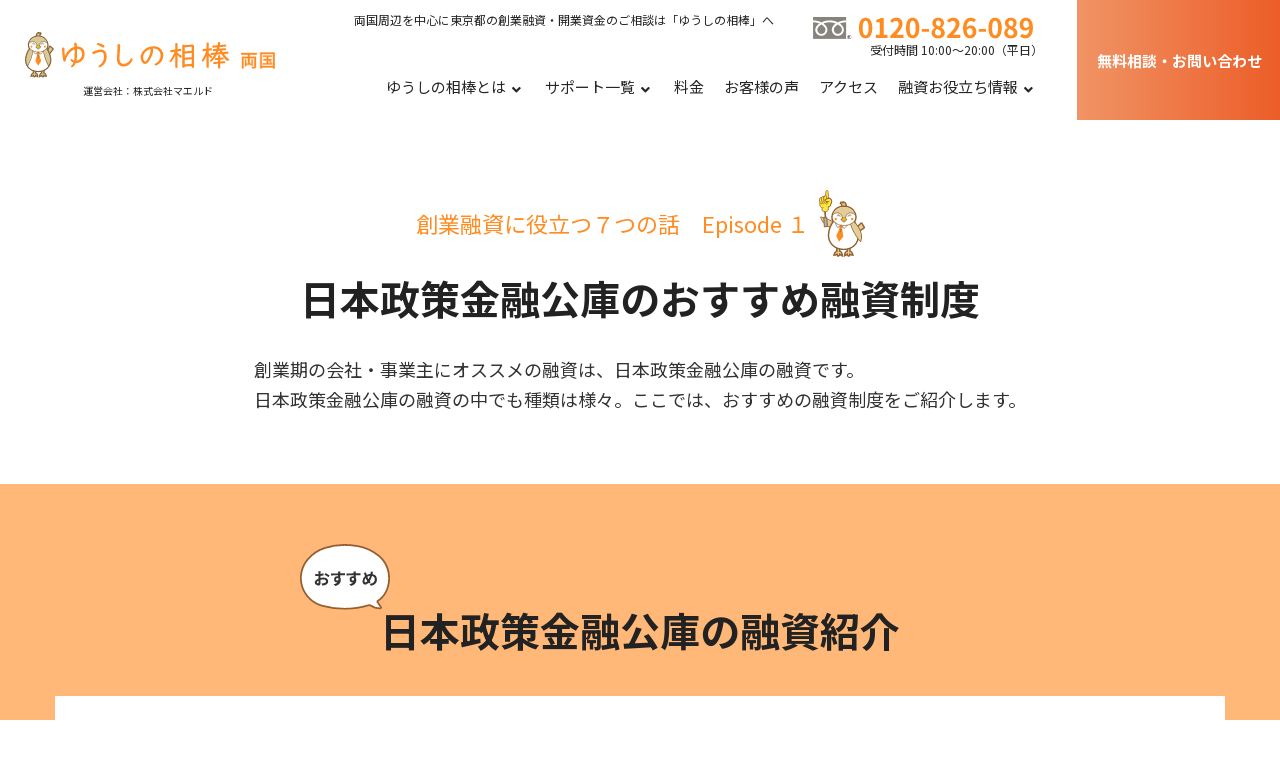

--- FILE ---
content_type: text/html; charset=utf-8
request_url: https://ryogoku.yushinoaibou.jp/knowledge/jfc_yushi_seido/
body_size: 12345
content:
<!DOCTYPE html><html lang="ja" class="wf-notosansjp-n4-inactive wf-notosansjp-n5-inactive wf-notosansjp-n7-inactive wf-inactive"><head>
    <title>Episode１.日本政策金融公庫のおすすめ融資制度｜ゆうしの相棒【両国】</title><meta data-n-head="ssr" charset="utf-8"><meta data-n-head="ssr" data-hid="robots" name="robots" content="index, follow"><meta data-n-head="ssr" data-hid="description" name="description" content="【専門家による融資の無料診断実施中！】両国の日本政策金融公庫を始めとする創業融資を支援いたします。融資申請・補助金・助成金・財務顧問・会社設立等のご相談なら「ゆうしの相棒」へお任せ下さい。オンライン相談やご訪問での相談にも対応しております。"><meta data-n-head="ssr" data-hid="og:site_name" property="og:site_name" content="ゆうしの相棒【両国】"><meta data-n-head="ssr" data-hid="og:type" property="og:type" content="website"><meta data-n-head="ssr" data-hid="og:url" property="og:url" content="https://osaka.yushinoaibou.jp/"><meta data-n-head="ssr" data-hid="og:title" property="og:title" content="ゆうしの相棒【両国】"><meta data-n-head="ssr" data-hid="og:description" property="og:description" content=""><meta data-n-head="ssr" data-hid="og:image" property="og:image" content="/img/logo.png"><meta data-n-head="ssr" name="twitter:card" content="summary"><link data-n-head="ssr" rel="icon" type="image/x-icon" href="/favicon.ico"><link rel="preload" href="/_nuxt/012e5ce.js" as="script"><link rel="preload" href="/_nuxt/92508fb.js" as="script"><link rel="preload" href="/_nuxt/css/5860d25.css" as="style"><link rel="preload" href="/_nuxt/8bf8959.js" as="script"><link rel="preload" href="/_nuxt/css/a439f8a.css" as="style"><link rel="preload" href="/_nuxt/bcdc4e8.js" as="script"><link rel="preload" href="/_nuxt/css/193e9c6.css" as="style"><link rel="preload" href="/_nuxt/8c7563f.js" as="script"><link rel="preload" href="/_nuxt/e7299d0.js" as="script"><link rel="preload" href="/_nuxt/css/8a9dc22.css" as="style"><link rel="preload" href="/_nuxt/571271a.js" as="script"><link rel="stylesheet" href="/_nuxt/css/5860d25.css"><link rel="stylesheet" href="/_nuxt/css/a439f8a.css"><link rel="stylesheet" href="/_nuxt/css/193e9c6.css"><link rel="stylesheet" href="/_nuxt/css/8a9dc22.css"><link rel="preload" href="/_nuxt/static/1703580887/knowledge/jfc_yushi_seido/state.js" as="script"><link rel="preload" href="/_nuxt/static/1703580887/knowledge/jfc_yushi_seido/payload.js" as="script"><link rel="preload" href="/_nuxt/static/1703580887/manifest.js" as="script">
  <link rel="stylesheet" href="https://fonts.googleapis.com/css?family=Noto+Sans+JP:400,500,700" media="all"><style type="text/css">
.vue-modal-top,
.vue-modal-bottom,
.vue-modal-left,
.vue-modal-right,
.vue-modal-topRight,
.vue-modal-topLeft,
.vue-modal-bottomLeft,
.vue-modal-bottomRight {
  display: block;
  overflow: hidden;
  position: absolute;
  background: transparent;
  z-index: 9999999;
}
.vue-modal-topRight,
.vue-modal-topLeft,
.vue-modal-bottomLeft,
.vue-modal-bottomRight {
  width: 12px;
  height: 12px;
}
.vue-modal-top {
  right: 12;
  top: 0;
  width: 100%;
  height: 12px;
  cursor: n-resize;
}
.vue-modal-bottom {
  left: 0;
  bottom: 0;
  width: 100%;
  height: 12px;
  cursor: s-resize;
}
.vue-modal-left {
  left: 0;
  top: 0;
  width: 12px;
  height: 100%;
  cursor: w-resize;
}
.vue-modal-right {
  right: 0;
  top: 0;
  width: 12px;
  height: 100%;
  cursor: e-resize;
}
.vue-modal-topRight {
  right: 0;
  top: 0;
  background: transparent;
  cursor: ne-resize;
}
.vue-modal-topLeft {
  left: 0;
  top: 0;
  cursor: nw-resize;
}
.vue-modal-bottomLeft {
  left: 0;
  bottom: 0;
  cursor: sw-resize;
}
.vue-modal-bottomRight {
  right: 0;
  bottom: 0;
  cursor: se-resize;
}
#vue-modal-triangle::after {
  display: block;
  position: absolute;
  content: '';
  background: transparent;
  left: 0;
  top: 0;
  width: 0;
  height: 0;
  border-bottom: 10px solid #ddd;
  border-left: 10px solid transparent;
}
#vue-modal-triangle.clicked::after {
  border-bottom: 10px solid #369be9;
}
</style><style type="text/css">
.vm--block-scroll {
  overflow: hidden;
  width: 100vw;
}
.vm--container {
  position: fixed;
  box-sizing: border-box;
  left: 0;
  top: 0;
  width: 100%;
  height: 100vh;
  z-index: 999;
}
.vm--overlay {
  position: fixed;
  box-sizing: border-box;
  left: 0;
  top: 0;
  width: 100%;
  height: 100vh;
  background: rgba(0, 0, 0, 0.2);
  /* z-index: 999; */
  opacity: 1;
}
.vm--container.scrollable {
  height: 100%;
  min-height: 100vh;
  overflow-y: auto;
  -webkit-overflow-scrolling: touch;
}
.vm--modal {
  position: relative;
  overflow: hidden;
  box-sizing: border-box;

  background-color: white;
  border-radius: 3px;
  box-shadow: 0 20px 60px -2px rgba(27, 33, 58, 0.4);
}
.vm--container.scrollable .vm--modal {
  margin-bottom: 2px;
}
.vm--top-right-slot {
  display: block;
  position: absolute;
  right: 0;
  top: 0;
}
.vm-transition--overlay-enter-active,
.vm-transition--overlay-leave-active {
  transition: all 50ms;
}
.vm-transition--overlay-enter,
.vm-transition--overlay-leave-active {
  opacity: 0;
}
.vm-transition--modal-enter-active,
.vm-transition--modal-leave-active {
  transition: all 400ms;
}
.vm-transition--modal-enter,
.vm-transition--modal-leave-active {
  opacity: 0;
  transform: translateY(-20px);
}
.vm-transition--default-enter-active,
.vm-transition--default-leave-active {
  transition: all 2ms;
}
.vm-transition--default-enter,
.vm-transition--default-leave-active {
  opacity: 0;
}
</style><style type="text/css">
.vue-dialog {
  font-size: 14px;
}
.vue-dialog div {
  box-sizing: border-box;
}
.vue-dialog-content {
  flex: 1 0 auto;
  width: 100%;
  padding: 14px;
}
.vue-dialog-content-title {
  font-weight: 600;
  padding-bottom: 14px;
}
.vue-dialog-buttons {
  display: flex;
  flex: 0 1 auto;
  width: 100%;
  border-top: 1px solid #eee;
}
.vue-dialog-buttons-none {
  width: 100%;
  padding-bottom: 14px;
}
.vue-dialog-button {
  font-size: inherit;
  background: transparent;
  padding: 0;
  margin: 0;
  border: 0;
  cursor: pointer;
  box-sizing: border-box;
  line-height: 40px;
  height: 40px;
  color: inherit;
  font: inherit;
  outline: none;
}
.vue-dialog-button:hover {
  background: #f9f9f9;
}
.vue-dialog-button:active {
  background: #f3f3f3;
}
.vue-dialog-button:not(:first-of-type) {
  border-left: 1px solid #eee;
}
</style><meta data-n-head="ssr" name="viewport" content="width=device-width, initial-scale=1, maximum-scale=1"><link rel="preload" as="style" href="/_nuxt/css/f332f5a.css"><link rel="preload" as="style" href="/_nuxt/css/0849db9.css"><link rel="preload" as="style" href="/_nuxt/css/51bae73.css"><link rel="preload" as="style" href="/_nuxt/css/a062808.css"><link rel="preload" as="style" href="/_nuxt/css/4763c2b.css"><link rel="preload" as="style" href="/_nuxt/css/8b2147f.css"><link rel="preload" as="style" href="/_nuxt/css/c7b5fb6.css"><link rel="preload" as="style" href="/_nuxt/css/2ec8d8f.css"><link rel="preload" as="style" href="/_nuxt/css/24d1614.css"><link rel="preload" as="style" href="/_nuxt/css/c9554ba.css"><link rel="preload" as="style" href="/_nuxt/css/46834db.css"><link rel="preload" as="style" href="/_nuxt/css/dd3d4d1.css"><link rel="preload" as="style" href="/_nuxt/css/70e38ad.css"><link rel="preload" as="style" href="/_nuxt/css/0c85174.css"><link rel="preload" as="style" href="/_nuxt/css/e36c141.css"><link rel="preload" as="style" href="/_nuxt/css/e9e07e9.css"><link rel="preload" as="style" href="/_nuxt/css/262245c.css"><link rel="preload" as="style" href="/_nuxt/css/6db4bf6.css"><link rel="preload" as="style" href="/_nuxt/css/e97263c.css"><link rel="preload" as="style" href="/_nuxt/css/7b89031.css"><link rel="preload" as="style" href="/_nuxt/css/7559208.css"><link rel="preload" as="style" href="/_nuxt/css/c392cb0.css"><link rel="preload" as="style" href="/_nuxt/css/46471c7.css"></head>
  <body class="template-color-23 template-font-7 CerebriSans-font"><noscript data-n-head="ssr" data-hid="gtm-noscript" data-pbody="true"></noscript>
    <div id="__nuxt"><!----><div id="__layout"><div><div class="main-container"><canvas id="bg_canvas" data-v-2750c129="" width="1440" height="718"></canvas> <div class="bg_color--23 border-bottom vue-fixed-header"><header class="br_header header-default light-logo--version haeder-fixed-width headroom--sticky header-mega-menu clearfix"><div class="container-fluid overflow-hidden"><div class="row"><div class="col-12"><div class="header__wrapper mr--0"><div class="header-left"><div class="logo position-relative"><a href="/" class="nuxt-link-active"><img src="https://images.ctfassets.net/6chxlval3ivx/P1cHHmgCaoSCs8F1tYy7g/49301013cc4b157b097ff435110d4a52/_______________.svg" alt="ゆうしの相棒｜両国"></a> <p class="logo-text hidden-lg-down d-none d-xl-block pt-2">運営会社：株式会社マエルド</p></div></div> <div class="header-flex-right flex-80 align-items-stretch h-100"><div class="mainmenu-wrapper have-not-flex d-none d-xl-block"><nav class="page_nav"><div><ul id="nav-upper" class="mainmenu align-items-start"><li class="lavel-1 pt-10 pb-0"><p class="fs-12 text-black mr-20">両国周辺を中心に東京都の創業融資・開業資金のご相談は「ゆうしの相棒」へ</p></li> <li class="lavel-1 pt-10 pb-0"><div class="text-right"><a href="tel:0120-826-089" class="pe-md-none"><img src="https://images.ctfassets.net/6chxlval3ivx/377RACJemfM7rECPgLAJPL/b0f12ac56e5fc3920ae31e80b53964e7/______.svg" alt="0120-826-089" class="w-220"></a> <a href="tel:0120-826-089" class="pe-md-none"><p class="fs-12 mr-n10 text-black mb-0">受付時間 10:00～20:00（平日）</p></a></div></li></ul> <ul class="mainmenu"><li class="lavel-1 with--drop slide--megamenu"><a href="/knowledge/jfc_yushi_seido/#!" class=""><span>ゆうしの相棒とは</span></a> <ul class="mega__width--fullscreen"><div class="container"><div class="mega__list"><li class="mega--title"><h2 class="fs-20">ゆうしの相棒とは</h2> <p class="fs-16">「ゆうしの相棒」設立の想いと<br>
                                お客様から信頼をいただける理由</p></li> <li class="mega--title"><a href="/about/" class=""><img src="/img/megaImgAbout.svg" alt="ゆうしの相棒について" class="border-dark2"></a> <p class="text-center"><a href="/about/" class=""><span class="fs-16">ゆうしの相棒について</span></a></p></li> <li class="mega--title"><a href="/strength/" class=""><img src="/img/megaImgStrength.svg" alt="ゆうしの相棒の強み" class="border-dark2"></a> <p class="text-center"><a href="/strength/" class=""><span class="fs-16">ゆうしの相棒の強み</span></a></p></li> <li class="mega--title"><ul class="pt-0"><li><a href="/office/" class=""><span class="fs-16">運営会社</span></a></li> <li><a href="/office/message/" class=""><span class="fs-16">代表挨拶</span></a></li> <li><a href="/achievement/" class=""><span class="fs-16">創業融資実績</span></a></li> <li><a href="/news/" class=""><span class="fs-16">新着情報</span></a></li></ul></li></div></div></ul></li> <li class="lavel-1 with--drop slide--megamenu"><a href="/knowledge/jfc_yushi_seido/#" class=""><span>サポート一覧</span></a> <ul class="mega__width--fullscreen"><div class="container"><div class="mega__list position-relative"><li class="mega--title flex-basis-20"><h2 class="fs-20">サポート一覧</h2> <p class="fs-16">「ゆうしの相棒」の<br>
                                サポートメニューを<br>
                                ご紹介します</p></li> <li class="mega--title"><span class="badge badge-warning mb-15">注目トピック</span> <p class="mb-0"><a href="/jigyosaikouchiku/" class=""><span class="fs-15">事業再構築補助金申請サポート</span></a></p> <p><a href="/corona_yushi_support/" class=""><span class="fs-15">新型コロナウイルス関連の融資サポート</span></a></p></li> <li class="mega--title flex-basis-55"><div class="row"><div class="col-4"><p class="mb-0"><a href="/sougyo_yushi/" class=""><span class="fs-16">創業融資サポート</span></a></p> <ul class="pt-0 ul-border ml-0 mb-20 fs-13"><li><a href="/sougyo_yushi/jfc/" class=""><span>日本政策金融公庫融資サポート</span></a></li> <li><a href="/sougyo_yushi/diagnosis/" class=""><span>創業融資無料診断</span></a></li></ul> <p class="mb-0"><a href="/hojokin_joseikin/" class=""><span class="fs-16">補助金・助成金サポート</span></a></p> <ul class="pt-0 ul-border ml-0 fs-13"><li><a href="/hojokin_joseikin/hojo/" class=""><span>補助金サポート</span></a></li> <li><a href="/hojokin_joseikin/joseikin/" class=""><span>助成金サポート</span></a></li></ul></div> <div class="col-4"><p class="mb-0"><a href="/create/" class=""><span class="fs-16">会社設立サポート</span></a></p> <ul class="pt-0 ul-border ml-0 mb-20 fs-13"><li><a href="/create/kabushiki/" class=""><span>株式会社設立サポート</span></a></li> <li><a href="/create/goudo/" class=""><span>合同会社設立サポート</span></a></li></ul> <p class="mb-0"><a href="/jigyokeikaku/" class=""><span class="fs-16">事業計画書作成サポート</span></a></p></div> <div class="col-4"><p class="mb-0"><a href="/zaimu/" class=""><span class="fs-16">財務顧問サポート</span></a></p> <ul class="pt-0 ul-border ml-0 mb-20 fs-13"><li><a href="/zaimu/merit/" class=""><span>「財務顧問サポート」を<br>ご利用いただくメリット</span></a></li></ul></div></div></li> <a href="/sougyo_yushi/diagnosis/quiz/" id="mega-bnr" class=""><img src="/img/memamenuBnr.svg" alt="創業融資1秒診断"></a></div></div></ul></li> <li class="lavel-1 pr-0"><a href="/price/" class=""><span>料金</span></a></li> <li class="lavel-1 pl-0 pr-0"><a href="/customer/" class=""><span>お客様の声</span></a></li> <li class="lavel-1 pl-0 pr-0"><a href="/office/access/" class=""><span>アクセス</span></a></li> <li class="lavel-1 with--drop slide--megamenu pl-0"><a href="/knowledge/jfc_yushi_seido/#!" class=""><span>融資お役立ち情報</span></a> <ul class="mega__width--fullscreen"><div class="container"><div class="mega__list"><li class="mega--title"><h2 class="fs-20">融資お役立ち情報</h2> <p class="fs-16">創業融資を考えられている方に<br>
                                役立つ知識やコラムをご紹介します</p></li> <li class="mega--title"><p class="mb-0"><a href="/knowledge/" class="nuxt-link-active"><span class="fs-16">創業融資に役立つ７つの話</span></a></p> <ul class="pt-0 ul-border ml-0 mb-20 fs-13"><li><a href="/knowledge/jfc_yushi_seido/" aria-current="page" class="active-link nuxt-link-active"><span>日本政策金融公庫のおすすめ融資制度</span></a></li> <li><a href="/knowledge/jfc_yushi_merit/" class=""><span>なぜ日本政策金融公庫の融資がいいの？</span></a></li> <li><a href="/knowledge/jfc_yushi_point/" class=""><span>日本政策金融公庫で融資を受けるポイント</span></a></li> <li><a href="/knowledge/sougyo_yushi_shippai/" class=""><span>創業融資の失敗パターン</span></a></li> <li><a href="/knowledge/sougyo_yushi_faq/" class=""><span>創業融資「よくある質問」</span></a></li> <li><a href="/knowledge/jigyokeikaku_point/" class=""><span>事業計画書作成のポイントとは？</span></a></li> <li><a href="/knowledge/sixmerits/" class=""><span>創業融資を当社に依頼する６つのメリット</span></a></li></ul></li> <li class="mega--title flex-basis-40"><p class="mb-0"><a href="/knowledge/jfc_yushi_seido/#!" class="disabled"><span class="badge badge-warning mb-15">現在準備中</span> <span class="fs-16">創業融資専門家コラム</span></a></p></li></div></div></ul></li></ul></div></nav></div> <div class="header-right have-not-flex d-sm-flex ml-35 align-items-center u-btn-gradient-v2 border-0"><ul class="social-icon icon-size-medium text-center tooltip-layout d-none d-sm-flex d-flex align-items-center h-100"><li class="facebook h-100"><a href="/contact/" class="link d-flex h-100"><span class="pr-0 pl-10 pl-xl-20 pr-xl-30 text-white font-weight-bold d-flex flex-row align-items-center hidden-xl-up"><i class="far fa-envelope hidden-xl-up fs-18 pt-3 pr-5"></i>無料相談
                                                </span> <span class="pr-0 pl-10 pl-xl-20 pr-xl-30 text-white font-weight-bold d-flex flex-column justify-content-center hidden-xl-down">
                                                    無料相談・お問い合わせ
                                                </span></a></li></ul> <div class="manu-hamber popup-mobile-click d-block d-xl-none light-version pr-10 hamberger-adjust d-flex align-items-center"><div><i></i></div></div></div></div></div></div></div></div></header></div> <div id="offcanvas-menu" class="popup-mobile-menu popup-mobile-visiable"><div class="mobile-menu-overlay"></div> <div class="inner"><div class="mobileheader"><div class="logo"><a href="/" class="nuxt-link-active"><img src="https://images.ctfassets.net/6chxlval3ivx/P1cHHmgCaoSCs8F1tYy7g/49301013cc4b157b097ff435110d4a52/_______________.svg" alt="ゆうしの相棒｜両国" class="w-150"></a></div> <a href="javascript:void(0)" class="mobile-close"></a></div> <div class="menu-content mt-0"><div class="mobile-navigation pb-5"><nav id="offcanvas-navigation" class="offcanvas-navigation"><ul class="pb-5"><li><a href="/" class="nuxt-link-active">Home</a></li> <li class="menu-item-has-children"><a href="/knowledge/jfc_yushi_seido/#!" class="">ゆうしの相棒とは</a> <span class="menu-expand"><i></i></span><ul class="sub-menu"><li class="mega--title"><a href="/about/" class="">ゆうしの相棒について</a></li> <li class="mega--title"><a href="/strength/" class="">ゆうしの相棒の強み</a></li> <li class="mega--title"><a href="/office/" class="">運営会社</a></li> <li class="mega--title"><a href="/office/message/" class="">代表メッセージ</a></li> <li class="mega--title"><a href="/achievement/" class="">創業融資実績</a></li> <li class="mega--title"><a href="/news/" class="">新着情報</a></li></ul></li> <li class="menu-item-has-children"><a href="/knowledge/jfc_yushi_seido/#!" class="">サポート一覧</a> <span class="menu-expand"><i></i></span><ul class="sub-menu"><li class="mega--title"><a href="/jigyosaikouchiku/" class="">事業再構築補助金申請サポート</a></li> <li class="mega--title"><a href="/corona_yushi_support/" class="">新型コロナウイルス関連の融資サポート</a></li> <li class="mega--title menu-item-has-children"><a href="/sougyo_yushi/" class="">創業融資サポート</a> <span class="menu-expand"><i></i></span><ul class="sub-menu"><li><a href="/sougyo_yushi/jfc/" class=""><span>日本政策金融公庫融資サポート</span></a></li> <li><a href="/sougyo_yushi/diagnosis/" class=""><span>創業融資無料診断</span></a></li></ul></li> <li class="mega--title menu-item-has-children"><a href="/hojokin_joseikin/" class="">補助金・助成金サポート</a> <span class="menu-expand"><i></i></span><ul class="sub-menu"><li><a href="/hojokin_joseikin/hojo/" class=""><span>補助金サポート</span></a></li> <li><a href="/hojokin_joseikin/joseikin/" class=""><span>助成金サポート</span></a></li></ul></li> <li class="mega--title menu-item-has-children"><a href="/create/" class="">会社設立サポート</a> <span class="menu-expand"><i></i></span><ul class="sub-menu"><li><a href="/create/kabushiki/" class=""><span>株式会社設立プラン</span></a></li> <li><a href="/create/goudo/" class=""><span>合同会社設立プラン</span></a></li></ul></li> <li class="mega--title"><a href="/jigyokeikaku/" class="">事業計画書作成サポート</a></li> <li class="mega--title menu-item-has-children"><a href="/zaimu/" class="">財務顧問サポート</a> <span class="menu-expand"><i></i></span><ul class="sub-menu"><li><a href="/zaimu/merit/" class=""><span>「財務顧問サポート」をご利用いただくメリット</span></a></li></ul></li> <li class="mega--title"><a href="/sougyo_yushi/diagnosis/quiz/" class=""><img src="/img/memamenuBnr.svg" alt="創業融資1秒診断" class="w-100"></a></li></ul></li> <li><a href="/price/" class="">料金</a></li> <li><a href="/achievement/" class="">融資実績</a></li> <li><a href="/customer/" class="">お客様の声</a></li> <li><a href="/office/access/" class="">アクセス</a></li> <li class="menu-item-has-children"><a href="/knowledge/jfc_yushi_seido/#!" class="">融資お役立ち情報</a> <span class="menu-expand"><i></i></span><ul class="sub-menu"><li class="mega--title menu-item-has-children"><a href="/knowledge/" class="nuxt-link-active">創業融資に役立つ７つの話</a> <span class="menu-expand"><i></i></span><ul class="sub-menu"><li><a href="/knowledge/jfc_yushi_seido/" aria-current="page" class="active-link nuxt-link-active"><span>日本政策金融公庫のおすすめ融資制度</span></a></li> <li><a href="/knowledge/jfc_yushi_merit/" class=""><span>なぜ日本政策金融公庫の融資がいいの？</span></a></li> <li><a href="/knowledge/jfc_yushi_point/" class=""><span>日本政策金融公庫で融資を受けるポイント</span></a></li> <li><a href="/knowledge/sougyo_yushi_shippai/" class=""><span>創業融資の失敗パターン</span></a></li> <li><a href="/knowledge/sougyo_yushi_faq/" class=""><span>創業融資「よくある質問」</span></a></li> <li><a href="/knowledge/jigyokeikaku_point/" class=""><span>事業計画書作成のポイントとは？</span></a></li> <li><a href="/knowledge/sixmerits/" class=""><span>創業融資を当社に依頼する６つのメリット</span></a></li></ul></li> <li class="mega--title"><a href="/knowledge/jfc_yushi_seido/#!" class="disabled"><span class="badge badge-warning">準備中</span> 創業融資専門家コラム</a></li></ul></li> <li class="mt-3"><div><a href="/contact/" class="btn btn-md u-btn-gradient-v2 g-mr-10 g-mb-15 text-white font-weight-bold">無料相談・お問い合わせ</a></div></li></ul></nav></div></div></div></div> <div class="bg-white knowledge-faq-top" data-v-0c004eac=""><div class="container" data-v-0c004eac=""><div class="row align-items-end justify-content-center pb-70 pt-70" data-v-0c004eac=""><div class="col-12" data-v-0c004eac=""><p class="fs-22 text-primary text-center row align-items-center justify-content-center" data-v-0c004eac="">
                    創業融資に役立つ７つの話　<br class="hidden-lg-up" data-v-0c004eac="">Episode １
                    <img src="/img/icons/KnowledgeSeido.svg" alt="創業融資に役立つ７つの話　Episode １" data-v-0c004eac=""></p> <h2 class="heading-40 lh-1_3 text-center mb-30" data-v-0c004eac="">日本政策金融公庫の<br class="hidden-lg-up" data-v-0c004eac="">おすすめ融資制度</h2> <div class="col-12" data-v-0c004eac=""><div class="row justify-content-center" data-v-0c004eac=""><p class="mb-0 story-top-txt" data-v-0c004eac="">
                            創業期の会社・事業主にオススメの融資は、日本政策金融公庫の融資です。<br data-v-0c004eac="">
                            日本政策金融公庫の融資の中でも種類は様々。ここでは、おすすめの融資制度をご紹介します。
                        </p></div></div></div></div></div></div> <div class="bg-orange" data-v-ed996bcc=""><div class="pt-50 pb-50" data-v-ed996bcc=""><div class="container" data-v-ed996bcc=""><div class="row justify-content-center" data-v-ed996bcc=""><div class="knowledge-seido-head mt-70 mb-40" data-v-ed996bcc=""><img src="/img/icons/KnowledgeSeidoBalloon.svg" data-v-ed996bcc=""> <h2 class="heading-40 lh-1_3" data-v-ed996bcc="">日本政策金融公庫の融資紹介</h2></div></div> <div class="row justify-content-center" data-v-ed996bcc=""><div class="col-12 hojo-box-wrap" data-v-ed996bcc=""><div class="hojo-box pt-50 pb-50" data-v-ed996bcc=""><div class="row justify-content-center" data-v-ed996bcc=""><div class="col-sm-10 hojo-col" data-v-ed996bcc=""><h3 class="hojo-box-ttl fs-34" data-v-ed996bcc="">
                                    おすすめNo.1！<br class="hidden-lg-up" data-v-ed996bcc="">「新創業融資制度」
                                </h3> <h3 class="hojo-box-ttl" data-v-ed996bcc="">
                                    【概要】
                                </h3> <p class="hojo-box-txt" data-v-ed996bcc=""><span class="d-block jisage" data-v-ed996bcc="">▪︎融資限度額：3,000万円（うち運転資金1,500万円）</span> <span class="pl-20" data-v-ed996bcc="">※原則無担保・保証人不要</span></p> <h3 class="hojo-box-ttl mt-70" data-v-ed996bcc="">
                                    【該当者】
                                </h3> <p class="hojo-box-txt" data-v-ed996bcc="">
                                    下記、１～３のすべての要件に該当する方
                                </p> <p class="hojo-box-heading02 mb-20" data-v-ed996bcc=""><img src="/img/icons/no-01.svg" alt="image" data-v-ed996bcc="">
                                    創業の要件
                                    <span class="d-block jisage-all" data-v-ed996bcc="">新たに事業を始める方、または事業開始後税務申告を2期終えていない方</span></p> <p class="hojo-box-heading02 mb-20" data-v-ed996bcc=""><img src="/img/icons/no-02.svg" alt="image" data-v-ed996bcc="">
                                    雇用創出等の要件
                                    <span class="d-block jisage-all" data-v-ed996bcc="">なお、本制度の貸付金残高が1,000万円以内（今回のご融資分も含みます）の方については、下記の要件
                                    を満たすものとします。</span></p> <p class="hojo-box-txt pl-45 jisage" data-v-ed996bcc="">
                                    ▪︎雇用の創出を伴う事業を始める方
                                </p> <p class="hojo-box-txt pl-45 jisage" data-v-ed996bcc="">
                                    ▪︎現在お勤めの企業と同じ業種の事業を始める方で、次のいずれかに該当する方
                                </p> <p class="hojo-box-txt pl-45 jisage" data-v-ed996bcc="">
                                    ▪︎産業競争力強化法に規定される認定特定創業支援事業を受けて事業を始める方
                                </p> <p class="hojo-box-txt pl-45 jisage" data-v-ed996bcc="">
                                    ▪︎民間金融機関と公庫による協調融資を受けて事業を始める方
                                </p> <p class="hojo-box-heading02 mb-20 fs-18" data-v-ed996bcc=""><img src="/img/icons/no-03.svg" alt="image" data-v-ed996bcc="">
                                    自己資金の要件
                                    <span class="d-block jisage-all" data-v-ed996bcc="">新たに事業を始める方、または事業開始後税務申告を1期終えていない方は、創業時において創業資金総額の10分の1以上の自己資金（事業に使用される予定の資金をいいます）を確認できる方<br data-v-ed996bcc="">
                                    ただし、「現在お勤めの企業と同じ業種の事業を始める方」、「産業競争力強化法に定める認定特定創業支援等事業を受けて事業を始める方」等に該当する場合は、本要件を満たすものとします。</span></p></div> <div class="col-sm-6 col-md-5" data-v-ed996bcc=""><a href="https://www.jfc.go.jp/n/finance/search/04_shinsogyo_m.html" target="_blank" rel="noopener" class="btn-outline-orange btn-outline-orange-hov rounded-50 hojo-btn mt-40" data-v-ed996bcc="">
                                    日本政策金融公庫<br class="hidden-lg-up" data-v-ed996bcc="">「新創業融資制度」
                                    <svg xmlns="http://www.w3.org/2000/svg" viewBox="0 0 16.39 16.39" data-v-ed996bcc=""><defs data-v-ed996bcc=""><style data-v-ed996bcc="">.cls-1{fill:#ff8c22;}</style></defs><g id="Layer_2" data-name="Layer 2" data-v-ed996bcc=""><g id="デザイン" data-v-ed996bcc=""><path id="FontAwsome_external-link-square-alt_" data-name="FontAwsome external-link-square-alt " d="M16.39,1.76V14.63a1.76,1.76,0,0,1-1.76,1.76H1.76A1.76,1.76,0,0,1,0,14.63H0V1.76A1.76,1.76,0,0,1,1.76,0H14.63a1.76,1.76,0,0,1,1.76,1.76Zm-3.22.58H9.08a.88.88,0,0,0-.63,1.5L9.62,5,2.47,12.16a.44.44,0,0,0,0,.62L3.6,13.92a.44.44,0,0,0,.62,0l7.16-7.15,1.17,1.17a.88.88,0,0,0,1.25,0,1,1,0,0,0,.25-.61V3.22A.89.89,0,0,0,13.17,2.34Z" class="cls-1" data-v-ed996bcc=""></path></g></g></svg></a></div></div></div></div></div> <div class="row justify-content-center" data-v-ed996bcc=""><div class="col-12 hojo-box-wrap" data-v-ed996bcc=""><div class="hojo-box pt-50 pb-50" data-v-ed996bcc=""><div class="row justify-content-center" data-v-ed996bcc=""><div class="col-sm-10 hojo-col" data-v-ed996bcc=""><h3 class="hojo-box-ttl fs-34" data-v-ed996bcc="">
                                    おすすめNo.2！<br data-v-ed996bcc="">
                                    「女性、若者／シニア起業家支援資金」
                                </h3> <h3 class="hojo-box-ttl" data-v-ed996bcc="">
                                    【融資限度額】
                                </h3> <p class="hojo-box-txt" data-v-ed996bcc=""><span class="d-block jisage" data-v-ed996bcc="">▪︎融資限度額：7,200万円（うち運転資金4,800万円）</span></p> <h3 class="hojo-box-ttl mt-70" data-v-ed996bcc="">
                                    【該当者】
                                </h3> <p class="hojo-box-txt" data-v-ed996bcc="">
                                    女性または35歳未満か55歳以上の方であって、新たに事業を始める方や事業開始後おおむね7年以内の方
                                </p></div> <div class="col-sm-6 col-md-5" data-v-ed996bcc=""><a href="https://www.jfc.go.jp/n/finance/search/02_zyoseikigyouka_m.html" target="_blank" rel="noopener" class="btn-outline-orange btn-outline-orange-hov rounded-50 hojo-btn mt-40" data-v-ed996bcc="">
                                    「女性、若者／シニア<br class="hidden-lg-up" data-v-ed996bcc="">起業家支援資金」
                                    <svg xmlns="http://www.w3.org/2000/svg" viewBox="0 0 16.39 16.39" data-v-ed996bcc=""><defs data-v-ed996bcc=""><style data-v-ed996bcc="">.cls-1{fill:#ff8c22;}</style></defs><g id="Layer_2" data-name="Layer 2" data-v-ed996bcc=""><g id="デザイン" data-v-ed996bcc=""><path id="FontAwsome_external-link-square-alt_" data-name="FontAwsome external-link-square-alt " d="M16.39,1.76V14.63a1.76,1.76,0,0,1-1.76,1.76H1.76A1.76,1.76,0,0,1,0,14.63H0V1.76A1.76,1.76,0,0,1,1.76,0H14.63a1.76,1.76,0,0,1,1.76,1.76Zm-3.22.58H9.08a.88.88,0,0,0-.63,1.5L9.62,5,2.47,12.16a.44.44,0,0,0,0,.62L3.6,13.92a.44.44,0,0,0,.62,0l7.16-7.15,1.17,1.17a.88.88,0,0,0,1.25,0,1,1,0,0,0,.25-.61V3.22A.89.89,0,0,0,13.17,2.34Z" class="cls-1" data-v-ed996bcc=""></path></g></g></svg></a></div></div></div></div></div> <div class="row justify-content-center" data-v-ed996bcc=""><div class="col-12 hojo-box-wrap" data-v-ed996bcc=""><div class="hojo-box pt-50 pb-50" data-v-ed996bcc=""><div class="row justify-content-center" data-v-ed996bcc=""><div class="col-sm-10 hojo-col" data-v-ed996bcc=""><h3 class="hojo-box-ttl fs-34" data-v-ed996bcc="">
                                    中小企業経営力強化資金
                                </h3> <h3 class="hojo-box-ttl" data-v-ed996bcc="">
                                    【融資限度額】
                                </h3> <p class="hojo-box-txt" data-v-ed996bcc=""><span class="d-block jisage" data-v-ed996bcc="">▪︎融資限度額：7,200万円（うち運転資金4,800万円）</span> <span class="pl-20 d-block jisage" data-v-ed996bcc="">※融資限度額のうち2,000万円までは、無担保・無保証人で利用可能</span></p> <h3 class="hojo-box-ttl mt-70" data-v-ed996bcc="">
                                    【該当者】
                                </h3> <p class="hojo-box-txt" data-v-ed996bcc="">
                                    次のすべてに当てはまる方
                                </p> <p class="hojo-box-heading02 mb-20 jisage" data-v-ed996bcc=""><img src="/img/icons/no-01.svg" alt="image" data-v-ed996bcc="">
                                    経営革新又は異分野の中小企業と連携した新事業分野の開拓等により市場の創出・開拓（新規開業を行う場合を含む。)を行おうとしている
                                </p> <p class="hojo-box-heading02 mb-20 jisage" data-v-ed996bcc=""><img src="/img/icons/no-02.svg" alt="image" data-v-ed996bcc="">
                                    自ら事業計画の策定を行い、中小企業等経営強化法に定める認定経営革新等支援機関による指導及び
                                    助言を受けている
                                </p></div> <div class="col-sm-6 col-md-5" data-v-ed996bcc=""><a href="https://www.jfc.go.jp/n/finance/search/64.html" target="_blank" rel="noopener" class="btn-outline-orange rounded-50 hojo-btn mt-40 btn-outline-orange-hov" data-v-ed996bcc="">
                                    「中小企業経営力強化資金」
                                    <svg xmlns="http://www.w3.org/2000/svg" viewBox="0 0 16.39 16.39" data-v-ed996bcc=""><defs data-v-ed996bcc=""><style data-v-ed996bcc="">.cls-1{fill:#ff8c22;}</style></defs><g id="Layer_2" data-name="Layer 2" data-v-ed996bcc=""><g id="デザイン" data-v-ed996bcc=""><path id="FontAwsome_external-link-square-alt_" data-name="FontAwsome external-link-square-alt " d="M16.39,1.76V14.63a1.76,1.76,0,0,1-1.76,1.76H1.76A1.76,1.76,0,0,1,0,14.63H0V1.76A1.76,1.76,0,0,1,1.76,0H14.63a1.76,1.76,0,0,1,1.76,1.76Zm-3.22.58H9.08a.88.88,0,0,0-.63,1.5L9.62,5,2.47,12.16a.44.44,0,0,0,0,.62L3.6,13.92a.44.44,0,0,0,.62,0l7.16-7.15,1.17,1.17a.88.88,0,0,0,1.25,0,1,1,0,0,0,.25-.61V3.22A.89.89,0,0,0,13.17,2.34Z" class="cls-1" data-v-ed996bcc=""></path></g></g></svg></a></div></div></div></div></div> <div class="row justify-content-center" data-v-ed996bcc=""><div class="col-12 hojo-box-wrap" data-v-ed996bcc=""><div class="hojo-box pt-50 pb-50" data-v-ed996bcc=""><div class="row justify-content-center" data-v-ed996bcc=""><div class="col-sm-10 hojo-col" data-v-ed996bcc=""><h3 class="hojo-box-ttl fs-34" data-v-ed996bcc="">
                                    新規開業資金
                                </h3> <h3 class="hojo-box-ttl" data-v-ed996bcc="">
                                    【融資限度額】
                                </h3> <p class="hojo-box-txt" data-v-ed996bcc=""><span class="d-block jisage" data-v-ed996bcc="">▪︎融資限度額：7,200万円（うち運転資金4,800万円）</span></p> <h3 class="hojo-box-ttl mt-70" data-v-ed996bcc="">
                                    【該当者】
                                </h3> <p class="hojo-box-txt" data-v-ed996bcc="">
                                    次のいずれかに該当される方<br data-v-ed996bcc="">
                                    なお、本資金の貸付金残高が1,000万円以内（今回の融資分も含みます。）の方については、下記の要件を満たすものとします。
                                </p> <p class="hojo-box-heading02 mb-20 jisage" data-v-ed996bcc=""><img src="/img/icons/no-01.svg" alt="image" data-v-ed996bcc="">
                                    雇用の創出を伴う事業を始める方
                                </p> <p class="hojo-box-heading02 mb-20 jisage" data-v-ed996bcc=""><img src="/img/icons/no-02.svg" alt="image" data-v-ed996bcc="">
                                    自ら事業計画の策定を行い、中小企業等経営強化法に定める認定経営革新等支援機関による指導及び<br class="hidden-lg-down" data-v-ed996bcc="">助言を受けている
                                </p> <p class="hojo-box-heading02 mb-20 jisage" data-v-ed996bcc=""><img src="/img/icons/no-03.svg" alt="image" data-v-ed996bcc="">
                                    産業競争力強化法に規定される認定特定創業支援事業を受けて事業を始める方
                                </p> <p class="hojo-box-heading02 mb-20 jisage" data-v-ed996bcc=""><img src="/img/icons/no-04.svg" alt="image" data-v-ed996bcc="">
                                    民間金融機関と公庫による協調融資を受けて事業を始める方
                                </p></div> <div class="col-sm-6 col-md-5" data-v-ed996bcc=""><a href="https://www.jfc.go.jp/n/finance/search/01_sinkikaigyou_m.html" target="_blank" rel="noopener" class="btn-outline-orange btn-outline-orange-hov rounded-50 hojo-btn mt-40" data-v-ed996bcc="">
                                    「新規開業資金」
                                    <svg xmlns="http://www.w3.org/2000/svg" viewBox="0 0 16.39 16.39" data-v-ed996bcc=""><defs data-v-ed996bcc=""><style data-v-ed996bcc="">.cls-1{fill:#ff8c22;}</style></defs><g id="Layer_2" data-name="Layer 2" data-v-ed996bcc=""><g id="デザイン" data-v-ed996bcc=""><path id="FontAwsome_external-link-square-alt_" data-name="FontAwsome external-link-square-alt " d="M16.39,1.76V14.63a1.76,1.76,0,0,1-1.76,1.76H1.76A1.76,1.76,0,0,1,0,14.63H0V1.76A1.76,1.76,0,0,1,1.76,0H14.63a1.76,1.76,0,0,1,1.76,1.76Zm-3.22.58H9.08a.88.88,0,0,0-.63,1.5L9.62,5,2.47,12.16a.44.44,0,0,0,0,.62L3.6,13.92a.44.44,0,0,0,.62,0l7.16-7.15,1.17,1.17a.88.88,0,0,0,1.25,0,1,1,0,0,0,.25-.61V3.22A.89.89,0,0,0,13.17,2.34Z" class="cls-1" data-v-ed996bcc=""></path></g></g></svg></a></div></div></div></div></div> <div class="row justify-content-center" data-v-ed996bcc=""><div class="col-12 hojo-box-wrap" data-v-ed996bcc=""><div class="hojo-box pt-50 pb-50" data-v-ed996bcc=""><div class="row justify-content-center" data-v-ed996bcc=""><div class="col-sm-10 hojo-col" data-v-ed996bcc=""><h3 class="hojo-box-ttl fs-34" data-v-ed996bcc="">
                                    一般貸付
                                </h3> <h3 class="hojo-box-ttl" data-v-ed996bcc="">
                                    【融資限度額】
                                </h3> <p class="hojo-box-txt" data-v-ed996bcc=""><span class="d-block jisage" data-v-ed996bcc="">▪︎融資限度額（運転資金・設備資金）4,800万円</span> <span class="d-block jisage" data-v-ed996bcc="">▪︎融資限度額（特定設備資金）7,200万円</span></p> <h3 class="hojo-box-ttl mt-70" data-v-ed996bcc="">
                                    【該当者】
                                </h3> <p class="hojo-box-txt" data-v-ed996bcc="">
                                    ほとんどの業種の中小企業の方が利用可能
                                    <span class="d-block jisage" data-v-ed996bcc="">※金融業・投機的事業・一部の遊興娯楽業等の業種の方は利用不可</span></p></div> <div class="col-sm-6 col-md-5" data-v-ed996bcc=""><a href="https://www.jfc.go.jp/n/finance/search/jiyusij_m.html?_ga=2.167865057.1381274218.1622713459-1895728830.1622713459" target="_blank" rel="noopener" class="btn-outline-orange btn-outline-orange-hov rounded-50 hojo-btn mt-40" data-v-ed996bcc="">
                                    「一般貸付」
                                    <svg xmlns="http://www.w3.org/2000/svg" viewBox="0 0 16.39 16.39" data-v-ed996bcc=""><defs data-v-ed996bcc=""><style data-v-ed996bcc="">.cls-1{fill:#ff8c22;}</style></defs><g id="Layer_2" data-name="Layer 2" data-v-ed996bcc=""><g id="デザイン" data-v-ed996bcc=""><path id="FontAwsome_external-link-square-alt_" data-name="FontAwsome external-link-square-alt " d="M16.39,1.76V14.63a1.76,1.76,0,0,1-1.76,1.76H1.76A1.76,1.76,0,0,1,0,14.63H0V1.76A1.76,1.76,0,0,1,1.76,0H14.63a1.76,1.76,0,0,1,1.76,1.76Zm-3.22.58H9.08a.88.88,0,0,0-.63,1.5L9.62,5,2.47,12.16a.44.44,0,0,0,0,.62L3.6,13.92a.44.44,0,0,0,.62,0l7.16-7.15,1.17,1.17a.88.88,0,0,0,1.25,0,1,1,0,0,0,.25-.61V3.22A.89.89,0,0,0,13.17,2.34Z" class="cls-1" data-v-ed996bcc=""></path></g></g></svg></a></div></div></div></div></div></div></div></div> <div class="bg-moyou1" data-v-09fa2ad4=""><div class="container pb-50" data-v-09fa2ad4=""><div data-v-09fa2ad4=""><div class="row" data-v-09fa2ad4=""><div class="col-12" data-v-09fa2ad4=""><div class="text-center mt-70 mb-50" data-v-09fa2ad4=""><h2 class="heading-40 lh-1_3" data-v-09fa2ad4="">創業期は専門家活用の<br data-v-09fa2ad4="">日本政策金融公庫融資をおすすめします！</h2></div></div></div> <div class="row mb-20" data-v-09fa2ad4=""><div class="col-12 col-lg-6" data-v-09fa2ad4=""><a href="/sougyo_yushi/jfc/" class="img-hover" data-v-09fa2ad4=""><picture data-v-09fa2ad4=""><source srcset="/img/sougyoYushiBnr2.webp" type="image/webp" data-v-09fa2ad4=""> <img src="/img/sougyoYushiBnr2.webp" alt="日本政策金融公庫" class="mb-20" data-v-09fa2ad4=""></picture></a></div> <div class="col-12 col-lg-6" data-v-09fa2ad4=""><h3 data-v-09fa2ad4="">日本政策金融公庫融資サポート</h3> <p data-v-09fa2ad4=""><span class="font-weight-bold" data-v-09fa2ad4="">日本政策金融公庫の融資申請をご自身でやろうとしていませんか？</span></p> <p data-v-09fa2ad4="">専門家を活用することで“<span class="font-weight-bold" data-v-09fa2ad4="">確実</span>”で“<span class="font-weight-bold" data-v-09fa2ad4="">スムーズ</span>”かつ“<span class="font-weight-bold" data-v-09fa2ad4="">安心感</span>”をもって
                        融資を受けることが可能です。<br data-v-09fa2ad4="">
                        日本政策金融公庫の融資申請は<span class="font-weight-bold" data-v-09fa2ad4="">ゆうしの相棒</span>にお任せ下さい。
                    </p></div></div> <div class="row justify-content-center" data-v-09fa2ad4=""><div class="col-12 col-lg-5" data-v-09fa2ad4=""><a href="/sougyo_yushi/jfc/" class="btn-outline-orange rounded-50 btn-outline-orange-hov" data-v-09fa2ad4="">
                        日本政策金融公庫融資サポート<br class="hidden-lg-up" data-v-09fa2ad4="">の詳細を見る
                        <i class="fa fa-chevron-right g-ml-3" data-v-09fa2ad4=""></i></a></div></div></div></div></div> <div class="flexale-image bg-orange pt-100 pb-100 swiper-custom-arrow swiper-custom-dots-faq move-up wow"><div class="flexableimage__wrapper faq-slider"><div class="swiper-container swiper-container-initialized swiper-container-horizontal"><div class="swiper-wrapper" style="transition-duration: 0ms; transform: translate3d(-1312.5px, 0px, 0px);"><div class="swiper-slide swiper-slide-duplicate" data-swiper-slide-index="3" style="width: 315px; margin-right: 60px;"><div class="item bg-white"><p class="item-ttl">
                    4.創業融資の失敗パターン
                </p> <div class="row justify-content-center align-items-end"><div class="col-6 col-sm-6 col-md-4 col-lg-3 mb-20 text-center"><img src="/img/knowledgeList04.svg" alt="image" class="item-img"></div> <div class="col-12 col-sm-12 col-md-8 col-lg-9 mb-20"><p class="item-txt">
                            「日本政策金融公庫で融資を受けるポイ創業融資をご自身だけで申請した場合の実行確率は、２０～５０％以下と言われています。そこで今回は、「創業融資の失敗パターン」を５つご紹介いたします！
                        </p></div></div> <div class="row justify-content-center"><div class="col-12 col-sm-12 col-md-10"><a href="/knowledge/sougyo_yushi_shippai/" class="btn-outline-orange rounded-50 btn-outline-orange-hov">
                            この記事をみる
                            <i class="fa fa-chevron-right g-ml-3"></i></a></div></div></div></div><div class="swiper-slide swiper-slide-duplicate" data-swiper-slide-index="4" style="width: 315px; margin-right: 60px;"><div class="item bg-white"><p class="item-ttl">
                    5.創業融資「よくある質問」
                </p> <div class="row justify-content-center align-items-end"><div class="col-6 col-sm-6 col-md-4 col-lg-3 mb-20 text-center"><img src="/img/knowledgeList05.svg" alt="image" class="item-img"></div> <div class="col-12 col-sm-12 col-md-8 col-lg-9 mb-20"><p class="item-txt">
                            ゆうしの相棒では創業期のお客様を中心に、資金調達に関するご相談をよくいただきます。今回は、これまでにお客様からいただいた「よくある質問」をご紹介いたします。
                        </p></div></div> <div class="row justify-content-center"><div class="col-12 col-sm-12 col-md-10"><a href="/knowledge/sougyo_yushi_faq/" class="btn-outline-orange rounded-50 btn-outline-orange-hov">
                            この記事をみる
                            <i class="fa fa-chevron-right g-ml-3"></i></a></div></div></div></div><div class="swiper-slide swiper-slide-duplicate" data-swiper-slide-index="5" style="width: 315px; margin-right: 60px;"><div class="item bg-white"><p class="item-ttl">
                    6.事業計画書作成のポイントとは？
                </p> <div class="row justify-content-center align-items-end"><div class="col-6 col-sm-6 col-md-4 col-lg-3 mb-20 text-center"><img src="/img/knowledgeList06.svg" alt="image" class="item-img"></div> <div class="col-12 col-sm-12 col-md-8 col-lg-9 mb-20"><p class="item-txt">
                            創業融資を受ける際には欠かせない「事業計画書」ですが、金融機関から評価される計画書を作成しなければ、融資を受けることは困難です。今回は、事業計画書作成のポイントをご紹介いたします。
                        </p></div></div> <div class="row justify-content-center"><div class="col-12 col-sm-12 col-md-10"><a href="/knowledge/jigyokeikaku_point/" class="btn-outline-orange rounded-50 btn-outline-orange-hov">
                            この記事をみる
                            <i class="fa fa-chevron-right g-ml-3"></i></a></div></div></div></div><div class="swiper-slide swiper-slide-duplicate" data-swiper-slide-index="6" style="width: 315px; margin-right: 60px;"><div class="item bg-white"><p class="item-ttl">
                    7.ゆうしの相棒に依頼する６つのメリット
                </p> <div class="row justify-content-center align-items-end"><div class="col-6 col-sm-6 col-md-4 col-lg-3 mb-20 text-center"><img src="/img/knowledgeList07.svg" alt="image" class="item-img"></div> <div class="col-12 col-sm-12 col-md-8 col-lg-9 mb-20"><p class="item-txt">
                            専門家を活用することで“好条件”かつ“高確率”で“スムーズ”に融資を受けることが可能です。創業融資申請そのもののサポートから事業開始後のフォローまでゆうしの相棒がフルサポートします！
                        </p></div></div> <div class="row justify-content-center"><div class="col-12 col-sm-12 col-md-10"><a href="/knowledge/sixmerits/" class="btn-outline-orange rounded-50 btn-outline-orange-hov">
                            この記事をみる
                            <i class="fa fa-chevron-right g-ml-3"></i></a></div></div></div></div><div class="swiper-slide swiper-slide-prev" data-swiper-slide-index="0" style="width: 315px; margin-right: 60px;"><div class="item bg-white"><p class="item-ttl">
                    1.日本政策金融公庫のおすすめ融資制度
                </p> <div class="row justify-content-center align-items-end"><div class="col-6 col-sm-6 col-md-4 col-lg-3 mb-20 text-center"><img src="/img/knowledgeList01.svg" alt="image" class="item-img"></div> <div class="col-12 col-sm-12 col-md-8 col-lg-9 mb-20"><p class="item-txt">
                            創業期の会社・事業主にオススメの融資は、日本政策金融公庫の融資です。日本政策金融公庫の融資の中でも種類は様々。ここでは、おすすめの融資制度をご紹介します。
                        </p></div></div> <div class="row justify-content-center"><div class="col-12 col-sm-12 col-md-10"><a href="/knowledge/jfc_yushi_seido/" aria-current="page" class="btn-outline-orange rounded-50 btn-outline-orange-hov active-link nuxt-link-active">
                            この記事をみる
                            <i class="fa fa-chevron-right g-ml-3"></i></a></div></div></div></div><div class="swiper-slide swiper-slide-active" data-swiper-slide-index="1" style="width: 315px; margin-right: 60px;"><div class="item bg-white"><p class="item-ttl">
                    2.なぜ日本政策金融公庫の融資がいいの？
                </p> <div class="row justify-content-center align-items-end"><div class="col-6 col-sm-6 col-md-4 col-lg-3 mb-20 text-center"><img src="/img/knowledgeList02.svg" alt="image" class="item-img"></div> <div class="col-12 col-sm-12 col-md-8 col-lg-9 mb-20"><p class="item-txt">
                            通常の銀行と日本政策金融公庫で融資を受ける場合とどちらがよいと思いますか？今回は、日本政策金融公庫で融資を受けるメリットをご紹介します。
                        </p></div></div> <div class="row justify-content-center"><div class="col-12 col-sm-12 col-md-10"><a href="/knowledge/jfc_yushi_merit/" class="btn-outline-orange rounded-50 btn-outline-orange-hov">
                            この記事をみる
                            <i class="fa fa-chevron-right g-ml-3"></i></a></div></div></div></div><div class="swiper-slide swiper-slide-next" data-swiper-slide-index="2" style="width: 315px; margin-right: 60px;"><div class="item bg-white"><p class="item-ttl">
                    3.日本政策金融公庫で融資を受けるポイント
                </p> <div class="row justify-content-center align-items-end"><div class="col-6 col-sm-6 col-md-4 col-lg-3 mb-20 text-center"><img src="/img/knowledgeList03.svg" alt="image" class="item-img"></div> <div class="col-12 col-sm-12 col-md-8 col-lg-9 mb-20"><p class="item-txt">
                            「日本政策金融公庫で融資を受けるポイント」はご存知ですか？所定のフォーマットにただ記入して申請し、審査結果を待つだけではダメなんです。今回は、融資申請のポイントをご紹介します。
                        </p></div></div> <div class="row justify-content-center"><div class="col-12 col-sm-12 col-md-10"><a href="/knowledge/jfc_yushi_point/" class="btn-outline-orange rounded-50 btn-outline-orange-hov">
                            この記事をみる
                            <i class="fa fa-chevron-right g-ml-3"></i></a></div></div></div></div><div class="swiper-slide" data-swiper-slide-index="3" style="width: 315px; margin-right: 60px;"><div class="item bg-white"><p class="item-ttl">
                    4.創業融資の失敗パターン
                </p> <div class="row justify-content-center align-items-end"><div class="col-6 col-sm-6 col-md-4 col-lg-3 mb-20 text-center"><img src="/img/knowledgeList04.svg" alt="image" class="item-img"></div> <div class="col-12 col-sm-12 col-md-8 col-lg-9 mb-20"><p class="item-txt">
                            「日本政策金融公庫で融資を受けるポイ創業融資をご自身だけで申請した場合の実行確率は、２０～５０％以下と言われています。そこで今回は、「創業融資の失敗パターン」を５つご紹介いたします！
                        </p></div></div> <div class="row justify-content-center"><div class="col-12 col-sm-12 col-md-10"><a href="/knowledge/sougyo_yushi_shippai/" class="btn-outline-orange rounded-50 btn-outline-orange-hov">
                            この記事をみる
                            <i class="fa fa-chevron-right g-ml-3"></i></a></div></div></div></div><div class="swiper-slide" data-swiper-slide-index="4" style="width: 315px; margin-right: 60px;"><div class="item bg-white"><p class="item-ttl">
                    5.創業融資「よくある質問」
                </p> <div class="row justify-content-center align-items-end"><div class="col-6 col-sm-6 col-md-4 col-lg-3 mb-20 text-center"><img src="/img/knowledgeList05.svg" alt="image" class="item-img"></div> <div class="col-12 col-sm-12 col-md-8 col-lg-9 mb-20"><p class="item-txt">
                            ゆうしの相棒では創業期のお客様を中心に、資金調達に関するご相談をよくいただきます。今回は、これまでにお客様からいただいた「よくある質問」をご紹介いたします。
                        </p></div></div> <div class="row justify-content-center"><div class="col-12 col-sm-12 col-md-10"><a href="/knowledge/sougyo_yushi_faq/" class="btn-outline-orange rounded-50 btn-outline-orange-hov">
                            この記事をみる
                            <i class="fa fa-chevron-right g-ml-3"></i></a></div></div></div></div><div class="swiper-slide" data-swiper-slide-index="5" style="width: 315px; margin-right: 60px;"><div class="item bg-white"><p class="item-ttl">
                    6.事業計画書作成のポイントとは？
                </p> <div class="row justify-content-center align-items-end"><div class="col-6 col-sm-6 col-md-4 col-lg-3 mb-20 text-center"><img src="/img/knowledgeList06.svg" alt="image" class="item-img"></div> <div class="col-12 col-sm-12 col-md-8 col-lg-9 mb-20"><p class="item-txt">
                            創業融資を受ける際には欠かせない「事業計画書」ですが、金融機関から評価される計画書を作成しなければ、融資を受けることは困難です。今回は、事業計画書作成のポイントをご紹介いたします。
                        </p></div></div> <div class="row justify-content-center"><div class="col-12 col-sm-12 col-md-10"><a href="/knowledge/jigyokeikaku_point/" class="btn-outline-orange rounded-50 btn-outline-orange-hov">
                            この記事をみる
                            <i class="fa fa-chevron-right g-ml-3"></i></a></div></div></div></div><div class="swiper-slide" data-swiper-slide-index="6" style="width: 315px; margin-right: 60px;"><div class="item bg-white"><p class="item-ttl">
                    7.ゆうしの相棒に依頼する６つのメリット
                </p> <div class="row justify-content-center align-items-end"><div class="col-6 col-sm-6 col-md-4 col-lg-3 mb-20 text-center"><img src="/img/knowledgeList07.svg" alt="image" class="item-img"></div> <div class="col-12 col-sm-12 col-md-8 col-lg-9 mb-20"><p class="item-txt">
                            専門家を活用することで“好条件”かつ“高確率”で“スムーズ”に融資を受けることが可能です。創業融資申請そのもののサポートから事業開始後のフォローまでゆうしの相棒がフルサポートします！
                        </p></div></div> <div class="row justify-content-center"><div class="col-12 col-sm-12 col-md-10"><a href="/knowledge/sixmerits/" class="btn-outline-orange rounded-50 btn-outline-orange-hov">
                            この記事をみる
                            <i class="fa fa-chevron-right g-ml-3"></i></a></div></div></div></div><div class="swiper-slide swiper-slide-duplicate swiper-slide-duplicate-prev" data-swiper-slide-index="0" style="width: 315px; margin-right: 60px;"><div class="item bg-white"><p class="item-ttl">
                    1.日本政策金融公庫のおすすめ融資制度
                </p> <div class="row justify-content-center align-items-end"><div class="col-6 col-sm-6 col-md-4 col-lg-3 mb-20 text-center"><img src="/img/knowledgeList01.svg" alt="image" class="item-img"></div> <div class="col-12 col-sm-12 col-md-8 col-lg-9 mb-20"><p class="item-txt">
                            創業期の会社・事業主にオススメの融資は、日本政策金融公庫の融資です。日本政策金融公庫の融資の中でも種類は様々。ここでは、おすすめの融資制度をご紹介します。
                        </p></div></div> <div class="row justify-content-center"><div class="col-12 col-sm-12 col-md-10"><a href="/knowledge/jfc_yushi_seido/" aria-current="page" class="btn-outline-orange rounded-50 btn-outline-orange-hov active-link nuxt-link-active">
                            この記事をみる
                            <i class="fa fa-chevron-right g-ml-3"></i></a></div></div></div></div><div class="swiper-slide swiper-slide-duplicate swiper-slide-duplicate-active" data-swiper-slide-index="1" style="width: 315px; margin-right: 60px;"><div class="item bg-white"><p class="item-ttl">
                    2.なぜ日本政策金融公庫の融資がいいの？
                </p> <div class="row justify-content-center align-items-end"><div class="col-6 col-sm-6 col-md-4 col-lg-3 mb-20 text-center"><img src="/img/knowledgeList02.svg" alt="image" class="item-img"></div> <div class="col-12 col-sm-12 col-md-8 col-lg-9 mb-20"><p class="item-txt">
                            通常の銀行と日本政策金融公庫で融資を受ける場合とどちらがよいと思いますか？今回は、日本政策金融公庫で融資を受けるメリットをご紹介します。
                        </p></div></div> <div class="row justify-content-center"><div class="col-12 col-sm-12 col-md-10"><a href="/knowledge/jfc_yushi_merit/" class="btn-outline-orange rounded-50 btn-outline-orange-hov">
                            この記事をみる
                            <i class="fa fa-chevron-right g-ml-3"></i></a></div></div></div></div><div class="swiper-slide swiper-slide-duplicate swiper-slide-duplicate-next" data-swiper-slide-index="2" style="width: 315px; margin-right: 60px;"><div class="item bg-white"><p class="item-ttl">
                    3.日本政策金融公庫で融資を受けるポイント
                </p> <div class="row justify-content-center align-items-end"><div class="col-6 col-sm-6 col-md-4 col-lg-3 mb-20 text-center"><img src="/img/knowledgeList03.svg" alt="image" class="item-img"></div> <div class="col-12 col-sm-12 col-md-8 col-lg-9 mb-20"><p class="item-txt">
                            「日本政策金融公庫で融資を受けるポイント」はご存知ですか？所定のフォーマットにただ記入して申請し、審査結果を待つだけではダメなんです。今回は、融資申請のポイントをご紹介します。
                        </p></div></div> <div class="row justify-content-center"><div class="col-12 col-sm-12 col-md-10"><a href="/knowledge/jfc_yushi_point/" class="btn-outline-orange rounded-50 btn-outline-orange-hov">
                            この記事をみる
                            <i class="fa fa-chevron-right g-ml-3"></i></a></div></div></div></div><div class="swiper-slide swiper-slide-duplicate" data-swiper-slide-index="3" style="width: 315px; margin-right: 60px;"><div class="item bg-white"><p class="item-ttl">
                    4.創業融資の失敗パターン
                </p> <div class="row justify-content-center align-items-end"><div class="col-6 col-sm-6 col-md-4 col-lg-3 mb-20 text-center"><img src="/img/knowledgeList04.svg" alt="image" class="item-img"></div> <div class="col-12 col-sm-12 col-md-8 col-lg-9 mb-20"><p class="item-txt">
                            「日本政策金融公庫で融資を受けるポイ創業融資をご自身だけで申請した場合の実行確率は、２０～５０％以下と言われています。そこで今回は、「創業融資の失敗パターン」を５つご紹介いたします！
                        </p></div></div> <div class="row justify-content-center"><div class="col-12 col-sm-12 col-md-10"><a href="/knowledge/sougyo_yushi_shippai/" class="btn-outline-orange rounded-50 btn-outline-orange-hov">
                            この記事をみる
                            <i class="fa fa-chevron-right g-ml-3"></i></a></div></div></div></div></div><span class="swiper-notification" aria-live="assertive" aria-atomic="true"></span></div> <div class="swiper-pagination swiper-dots-bottom swiper-pagination-clickable swiper-pagination-bullets"><span class="swiper-pagination-bullet" tabindex="0" role="button" aria-label="Go to slide 1"></span><span class="swiper-pagination-bullet swiper-pagination-bullet-active" tabindex="0" role="button" aria-label="Go to slide 2"></span><span class="swiper-pagination-bullet" tabindex="0" role="button" aria-label="Go to slide 3"></span><span class="swiper-pagination-bullet" tabindex="0" role="button" aria-label="Go to slide 4"></span><span class="swiper-pagination-bullet" tabindex="0" role="button" aria-label="Go to slide 5"></span><span class="swiper-pagination-bullet" tabindex="0" role="button" aria-label="Go to slide 6"></span><span class="swiper-pagination-bullet" tabindex="0" role="button" aria-label="Go to slide 7"></span></div> <button class="swiper-btn swiper-btn-prev" tabindex="0" role="button" aria-label="Previous slide"><i class="fas fa-angle-left"></i></button> <button class="swiper-btn swiper-btn-next" tabindex="0" role="button" aria-label="Next slide"><i class="fas fa-angle-right"></i></button></div></div> <div data-v-f8482ecc=""><div class="position-relative container" data-v-f8482ecc=""><ul id="pankuzu" itemscope="" itemtype="https://schema.org/BreadcrumbList" class="breadcrumb__list" data-v-f8482ecc=""><li itemprop="itemListElement" itemscope="" itemtype="https://schema.org/ListItem" class="breadcrumb__item" data-v-f8482ecc=""><a href="/" itemprop="item" class="nuxt-link-active" data-v-f8482ecc=""><span itemprop="name" data-v-f8482ecc=""><i class="fa fa-home" data-v-f8482ecc=""></i><span class="sr-only" data-v-f8482ecc="">HOME</span></span></a> <meta itemprop="position" content="1" data-v-f8482ecc=""></li> <li itemprop="itemListElement" itemscope="" itemtype="https://schema.org/ListItem" class="breadcrumb__item" data-v-f8482ecc=""><a href="/knowledge/" itemprop="item" class="nuxt-link-active" data-v-f8482ecc=""><span itemprop="name" data-v-f8482ecc="">創業融資に役立つ７つの話</span></a> <meta itemprop="position" content="2" data-v-f8482ecc=""></li> <li itemprop="itemListElement" itemscope="" itemtype="https://schema.org/ListItem" class="breadcrumb__item" data-v-f8482ecc=""><span itemprop="name" data-v-f8482ecc="">日本政策金融公庫のおすすめ融資制度</span> <meta itemprop="position" content="3" data-v-f8482ecc=""></li></ul></div></div> <div><div><div id="pagetop"><back-to-top class="vue-back-to-top hv" style="bottom: 40px; right: 30px; display: none;"><img src="[data-uri]" alt="PAGETOP"></back-to-top></div> <footer class="page-footer bg_color--3 pl--150 pr--150 pl_lg--30 pr_lg--30 pl_md--30 pr_md--30 pl_sm--5 pr_sm--5"><div class="bk-footer-inner pt-80 pb-70"><div class="container"><div class="row"><div class="col-lg-3"><div class="footer-widget text-var--2"><div class="logo"><a href="/" class="nuxt-link-active"><img src="https://images.ctfassets.net/6chxlval3ivx/P1cHHmgCaoSCs8F1tYy7g/49301013cc4b157b097ff435110d4a52/_______________.svg" alt="ゆうしの相棒｜両国" class="w-240"></a></div> <div class="footer-inner"><h2 class="fs-20 mb-0">
                    ゆうしの相棒
                    両国店
                    <span class="social-share social--transparent"><a href="https://www.facebook.com/profile.php?id=100086157183560" target="_blank"><i class="fab fa-facebook"></i></a></span></h2> <p class="fs-12">
                    運営会社：株式会社マエルド
                  </p></div> <div class="footer-inner"><p class="lh-1_4"><span>〒130-0026<br>東京都墨田区両国4-36-7<br>ガイ・センタービル6階</span></p></div> <div class="footer-inner"><a href="tel:0120-826-089" id="footer_tel" class="pe-md-none"><img src="https://images.ctfassets.net/6chxlval3ivx/377RACJemfM7rECPgLAJPL/b0f12ac56e5fc3920ae31e80b53964e7/______.svg" alt="0120-826-089" class="w-220"></a> <p class="fs-12 mr-n10 text-black mb-0">
                    受付時間 10:00～20:00（平日）
                  </p> <div class="ml-10 mt-10"><a href="/contact/" class="btn btn-md u-btn-gradient-v2 g-mr-10 g-mb-15 text-white font-weight-bold">無料相談・お問い合わせ</a></div></div></div></div> <div class="col-lg-2 mt_mobile--40"><div class="footer-widget text-var--2 menu--about"><h2 class="widgettitle">ゆうしの相棒とは</h2> <div class="footer-menu bk-list--2"><ul class="ft-menu-list bk-hover list-header"><li class="marker with-dot float-none"><a href="/about/" class="">ゆうしの相棒について</a></li> <li class="marker with-dot float-none"><a href="/strength/" class="">ゆうしの相棒の強み</a></li> <li class="marker with-dot float-none"><a href="/office/" class="">運営会社</a></li> <li class="marker with-dot float-none"><a href="/office/message/" class="">代表メッセージ</a></li> <li class="marker with-dot float-none"><a href="/achievement/" class="">創業融資実績</a></li> <li class="marker with-dot float-none"><a href="/news/" class="">新着情報</a></li></ul></div></div></div> <div class="col-lg-5 mt_mobile--40"><div class="footer-widget text-var--2 menu--about"><h2 class="widgettitle">サポート一覧</h2> <div class="footer-menu bk-list--2"><ul class="ft-menu-list bk-hover list-header"><li class="marker with-dot float-none"><a href="/jigyosaikouchiku/" class="">事業再構築補助金申請サポート</a></li> <li class="marker with-dot float-none"><a href="/corona_yushi_support/" class="">新型コロナウイルス関連の融資サポート</a></li></ul> <div class="row"><div class="col-lg-6 mt_mobile--40"><ul class="ft-menu-list bk-hover list-header"><li class="marker with-dot float-none"><a href="/sougyo_yushi/" class="">創業融資サポート</a> <ul class="ul-border"><li><a href="/sougyo_yushi/jfc/" class="">日本政策金融公庫融資サポート</a></li> <li><a href="/sougyo_yushi/diagnosis/" class="">創業融資無料診断</a></li></ul></li> <li class="marker with-dot float-none"><a href="/create/" class="">会社設立サポート</a> <ul class="ul-border"><li><a href="/create/kabushiki/" class="">株式会社設立サポート</a></li> <li><a href="/create/goudo/" class="">合同会社設立サポート</a></li></ul></li></ul></div> <div class="col-lg-6 mt_mobile--40"><ul class="ft-menu-list bk-hover list-header"><li class="marker with-dot float-none"><a href="/hojokin_joseikin/" class="">補助金・助成金サポート</a> <ul class="ul-border"><li><a href="/hojokin_joseikin/hojo/" class="">補助金サポート</a></li> <li><a href="/hojokin_joseikin/joseikin/" class="">助成金サポート</a></li></ul></li> <li class="marker with-dot float-none"><a href="/zaimu/" class="">財務顧問サポート</a> <ul class="ul-border"><li><a href="/zaimu/merit/" class="">「財務顧問サポート」をご利用いただくメリット</a></li></ul></li> <li class="marker with-dot float-none"><a href="/jigyokeikaku/" class="">事業計画書作成サポート</a></li></ul></div></div></div></div></div> <div class="col-lg-2 mt_md--40 mt_sm--40"><div class="footer-widget text-var--2 menu--about"><div class="footer-menu"><ul class="ft-menu-list bk-hover list-header"><li><a href="/price/" class="">料金</a></li> <li class="marker with-dot float-none"><a href="/customer/" class="">お客様の声</a></li> <li class="marker with-dot float-none"><a href="/office/access/" class="">アクセス</a></li> <li class="marker with-dot float-none"><a href="/knowledge/" class="nuxt-link-active">融資お役立ち情報</a></li> <li class="marker with-dot float-none"><a href="/sougyo_yushi/diagnosis/quiz/" class="">創業融資１秒診断</a></li></ul></div></div></div></div></div></div></footer> <div class="copyright py-10 text-var-2"><div class="container"><div class="row align-items-center"><div class="col-md-6"><div class="copyright-left text-md-left text-center"><ul class="bk-copyright-menu d-flex bk-hover justify-content-center justify-content-md-start flex-wrap flex-sm-nowrap"><li><a href="/sitemap/" class="">サイトマップ</a></li> <li><a href="/privacy/" class="">プライバシーポリシー</a></li></ul></div></div> <div class="col-md-6"><div class="copyright-right text-md-right text-center"><p>
                © 2021 <b>ゆうしの相棒</b></p></div></div></div></div></div></div></div></div> <div class="hidden-sm-up" data-v-052aeaac=""><div class="cta" data-v-052aeaac=""><div id="bottomBnr" class="container-fluid px-0" data-v-052aeaac=""><div class="row" data-v-052aeaac=""><div class="col-12" data-v-052aeaac=""><a class="d-block" data-v-052aeaac=""><img src="/img/cmnBottomBnr.webp?v=2" alt="今すぐ電話で無料相談" data-v-052aeaac=""></a></div></div></div> <modal name="modal-content" class="cta--modal--content sp_only" data-v-052aeaac=""><button data-v-052aeaac=""><span class="batsu" data-v-052aeaac=""></span>キャンセルする</button> <div class="c-cta__A-text c-cta__A-text--bl c-cta__A-text--bl--modal l-mgb30_15 text-center mb-0" data-v-052aeaac=""><p class="text-nowrap mb-0" data-v-052aeaac="">完全成功報酬* であなたのリスクはゼロ！<br data-v-052aeaac="">
                    プロによる無料相談で融資額アップ！</p> <p class="c-font c-indet text-center" data-v-052aeaac="">※助成金サポート、補助金サポート<br data-v-052aeaac="">については一部着手金発生あり</p> <p class="c-font c-cta__A-text--bl--annot mb-10 mt-10 text-center fw-normal" data-v-052aeaac="">0120-826-089に電話をかけます。<br data-v-052aeaac="">よろしいですか？</p> <a href="tel:0120-826-089" id="float_banner" class="cta--tellink mb-10" data-v-052aeaac="">電話をかける</a> <p class="c-font c-cta__A-text--bl--annot text-center mb-0 fw-normal" data-v-052aeaac="">受付時間：10:00〜20:00（平日）</p></div></modal></div></div></div></div></div>
  




<noscript><img height="1" width="1" style="display:none" src="https://www.facebook.com/tr?id=2893390340898728&amp;ev=PageView&amp;noscript=1"></noscript><iframe height="0" width="0" style="display: none; visibility: hidden;"></iframe>
<link href="/_nuxt/css/8a9dc22.css" rel="stylesheet" type="text/css"><link href="/_nuxt/css/193e9c6.css" rel="stylesheet" type="text/css"><div id="modals-container"></div><link href="/_nuxt/css/193e9c6.css" rel="stylesheet" type="text/css"><link href="/_nuxt/css/193e9c6.css" rel="stylesheet" type="text/css"><link href="/_nuxt/css/193e9c6.css" rel="stylesheet" type="text/css"><link href="/_nuxt/css/193e9c6.css" rel="stylesheet" type="text/css"><link href="/_nuxt/css/193e9c6.css" rel="stylesheet" type="text/css"><link href="/_nuxt/css/193e9c6.css" rel="stylesheet" type="text/css"><link href="/_nuxt/css/193e9c6.css" rel="stylesheet" type="text/css"><link href="/_nuxt/css/193e9c6.css" rel="stylesheet" type="text/css"><link href="/_nuxt/css/193e9c6.css" rel="stylesheet" type="text/css"><link href="/_nuxt/css/193e9c6.css" rel="stylesheet" type="text/css"><link href="/_nuxt/css/c7b5fb6.css" rel="stylesheet" type="text/css"><link href="/_nuxt/css/2ec8d8f.css" rel="stylesheet" type="text/css"><link href="/_nuxt/css/e36c141.css" rel="stylesheet" type="text/css"><link href="/_nuxt/css/dd3d4d1.css" rel="stylesheet" type="text/css"><link href="/_nuxt/css/0c85174.css" rel="stylesheet" type="text/css"><link href="/_nuxt/css/4763c2b.css" rel="stylesheet" type="text/css"><link href="/_nuxt/css/8b2147f.css" rel="stylesheet" type="text/css"><link href="/_nuxt/css/e9e07e9.css" rel="stylesheet" type="text/css"><link href="/_nuxt/css/7b89031.css" rel="stylesheet" type="text/css"><link href="/_nuxt/css/c9554ba.css" rel="stylesheet" type="text/css"><link href="/_nuxt/css/262245c.css" rel="stylesheet" type="text/css"><link href="/_nuxt/css/24d1614.css" rel="stylesheet" type="text/css"><link href="/_nuxt/css/70e38ad.css" rel="stylesheet" type="text/css"><link href="/_nuxt/css/7559208.css" rel="stylesheet" type="text/css"><link href="/_nuxt/css/46471c7.css" rel="stylesheet" type="text/css"><link href="/_nuxt/css/46834db.css" rel="stylesheet" type="text/css"><link href="/_nuxt/css/6db4bf6.css" rel="stylesheet" type="text/css"><link href="/_nuxt/css/0849db9.css" rel="stylesheet" type="text/css"><link href="/_nuxt/css/f332f5a.css" rel="stylesheet" type="text/css"><link href="/_nuxt/css/c392cb0.css" rel="stylesheet" type="text/css"><link href="/_nuxt/css/e97263c.css" rel="stylesheet" type="text/css"><link href="/_nuxt/css/51bae73.css" rel="stylesheet" type="text/css"><link href="/_nuxt/css/a062808.css" rel="stylesheet" type="text/css"><script defer src="https://static.cloudflareinsights.com/beacon.min.js/vcd15cbe7772f49c399c6a5babf22c1241717689176015" integrity="sha512-ZpsOmlRQV6y907TI0dKBHq9Md29nnaEIPlkf84rnaERnq6zvWvPUqr2ft8M1aS28oN72PdrCzSjY4U6VaAw1EQ==" data-cf-beacon='{"version":"2024.11.0","token":"39d02ab56c984247979f8dd9647908a8","r":1,"server_timing":{"name":{"cfCacheStatus":true,"cfEdge":true,"cfExtPri":true,"cfL4":true,"cfOrigin":true,"cfSpeedBrain":true},"location_startswith":null}}' crossorigin="anonymous"></script>
</body></html>

--- FILE ---
content_type: text/css; charset=UTF-8
request_url: https://ryogoku.yushinoaibou.jp/_nuxt/css/193e9c6.css
body_size: 531
content:
.color-dark[data-v-2750c129]{color:#222!important}@media only screen and (min-width:1200px)and (max-width:1599px){.container[data-v-2750c129]{max-width:1200px}}@media only screen and (max-width:575px){.container[data-v-2750c129]{max-width:450px}}#bg_canvas[data-v-2750c129]{width:100%;height:100%;background:rgba(241,222,157,.45);position:fixed;top:0;left:0;z-index:-1}.mega__list{display:flex}.mega__list li{flex-basis:25%}@media(min-width:768px){.pe-md-none{pointer-events:none}}.vue-fixed-header--isFixed{top:0;left:0;width:100%;z-index:9;position:fixed!important;background-color:#333;box-shadow:0 0 8px 1px rgba(0,0,0,.2);animation:fadeInDown .9s cubic-bezier(.2,1,.22,1) 0s 1 normal none running;padding-top:0}.vue-fixed-header--isFixed .mainmenu-wrapper .page_nav ul.mainmenu li.lavel-1{padding:20px 0}.color-dark{color:#222!important}@media only screen and (min-width:1200px)and (max-width:1599px){.container{max-width:1200px}}@media only screen and (max-width:575px){.container{max-width:450px}}.offcanvas-navigation ul li.menu-item-has-children.mega--title>a{font-weight:500}.offcanvas-navigation ul li.menu-item-has-children .sub-menu{height:0;opacity:0;transition:.3s;visibility:hidden}.offcanvas-navigation ul li.menu-item-has-children.active>.sub-menu{height:100%;opacity:1;visibility:visible}.offcanvas-navigation ul li a{color:#fff;font-size:14px;font-weight:600;padding:10px 0;display:block}.offcanvas-navigation ul li a:hover{color:#0038e3}.offcanvas-navigation ul.sub-menu{margin-left:15px;transition:.4s}.offcanvas-navigation ul.sub-menu li a{color:#fff;font-weight:400}.offcanvas-navigation ul.sub-menu li a:hover{color:#0038e3}.offcanvas-navigation ul.sub-menu li .sub-menu li a{font-size:13px;padding:5px 0}.offcanvas-navigation ul li.menu-item-has-children{position:relative;display:block}.offcanvas-navigation ul li.menu-item-has-children a{display:inline-block}.offcanvas-navigation ul li.menu-item-has-children.active>.menu-expand{background-color:hsla(0,0%,100%,.2)}.offcanvas-navigation ul li.menu-item-has-children.active>.menu-expand i:before{transform:rotate(0)}.offcanvas-navigation ul li.menu-item-has-children .menu-expand{top:5px;right:0;width:35px;height:35px;cursor:pointer;line-height:35px;position:absolute;text-align:center;background-color:hsla(0,0%,100%,.1)}.offcanvas-navigation ul li.menu-item-has-children .menu-expand:hover{background-color:hsla(0,0%,100%,.2)}.offcanvas-navigation ul li.menu-item-has-children .menu-expand i{display:block;border-bottom:1px solid #fff;position:relative;width:10px;text-align:center;top:50%;left:50%;transform:translate(-50%,-50%)}.offcanvas-navigation ul li.menu-item-has-children .menu-expand i:before{width:100%;content:"";border-bottom:1px solid #fff;display:block;position:absolute;top:0;transform:rotate(90deg);transition:.4s}.color-dark[data-v-f8482ecc]{color:#222!important}@media only screen and (min-width:1200px)and (max-width:1599px){.container[data-v-f8482ecc]{max-width:1200px}}@media only screen and (max-width:575px){.container[data-v-f8482ecc]{max-width:450px}}#pankuzu[data-v-f8482ecc]{position:absolute;left:auto;top:10px}.breadcrumb__list[data-v-f8482ecc]{margin:0;padding:0;list-style:none;font-size:14px}.breadcrumb__list li[data-v-f8482ecc]{display:inline;list-style:none}.breadcrumb__list li[data-v-f8482ecc]:after{content:">";padding:0 .2em;color:#303030}.breadcrumb__list li[data-v-f8482ecc]:last-child:after{content:""}.breadcrumb__list li a[data-v-f8482ecc]{text-decoration:none;color:#303030}.breadcrumb__list li a[data-v-f8482ecc]:hover{text-decoration:underline}

--- FILE ---
content_type: text/css; charset=UTF-8
request_url: https://ryogoku.yushinoaibou.jp/_nuxt/css/8a9dc22.css
body_size: -202
content:
.color-dark{color:#222!important}@media only screen and (min-width:1200px)and (max-width:1599px){.container{max-width:1200px}}@media only screen and (max-width:575px){.container{max-width:450px}}.mega__list{display:flex}.mega__list li{flex-basis:25%}.color-dark[data-v-36c5b216]{color:#222!important}@media only screen and (min-width:1200px)and (max-width:1599px){.container[data-v-36c5b216]{max-width:1200px}}@media only screen and (max-width:575px){.container[data-v-36c5b216]{max-width:450px}}.vue-fixed-header--isFixed[data-v-36c5b216]{background-color:#333}.vue-fixed-header--isFixed .mainmenu-wrapper .page_nav ul.mainmenu li.lavel-1[data-v-36c5b216]{padding:20px 0}

--- FILE ---
content_type: text/css; charset=UTF-8
request_url: https://ryogoku.yushinoaibou.jp/_nuxt/css/f332f5a.css
body_size: 534
content:
.color-dark[data-v-2750c129]{color:#222!important}@media only screen and (min-width:1200px)and (max-width:1599px){.container[data-v-2750c129]{max-width:1200px}}@media only screen and (max-width:575px){.container[data-v-2750c129]{max-width:450px}}#bg_canvas[data-v-2750c129]{width:100%;height:100%;background:rgba(241,222,157,.45);position:fixed;top:0;left:0;z-index:-1}.mega__list{display:flex}.mega__list li{flex-basis:25%}@media(min-width:768px){.pe-md-none{pointer-events:none}}.vue-fixed-header--isFixed{top:0;left:0;width:100%;z-index:9;position:fixed!important;background-color:#333;box-shadow:0 0 8px 1px rgba(0,0,0,.2);animation:fadeInDown .9s cubic-bezier(.2,1,.22,1) 0s 1 normal none running;padding-top:0}.vue-fixed-header--isFixed .mainmenu-wrapper .page_nav ul.mainmenu li.lavel-1{padding:20px 0}.color-dark{color:#222!important}@media only screen and (min-width:1200px)and (max-width:1599px){.container{max-width:1200px}}@media only screen and (max-width:575px){.container{max-width:450px}}.offcanvas-navigation ul li.menu-item-has-children.mega--title>a{font-weight:500}.offcanvas-navigation ul li.menu-item-has-children .sub-menu{height:0;opacity:0;transition:.3s;visibility:hidden}.offcanvas-navigation ul li.menu-item-has-children.active>.sub-menu{height:100%;opacity:1;visibility:visible}.offcanvas-navigation ul li a{color:#fff;font-size:14px;font-weight:600;padding:10px 0;display:block}.offcanvas-navigation ul li a:hover{color:#0038e3}.offcanvas-navigation ul.sub-menu{margin-left:15px;transition:.4s}.offcanvas-navigation ul.sub-menu li a{color:#fff;font-weight:400}.offcanvas-navigation ul.sub-menu li a:hover{color:#0038e3}.offcanvas-navigation ul.sub-menu li .sub-menu li a{font-size:13px;padding:5px 0}.offcanvas-navigation ul li.menu-item-has-children{position:relative;display:block}.offcanvas-navigation ul li.menu-item-has-children a{display:inline-block}.offcanvas-navigation ul li.menu-item-has-children.active>.menu-expand{background-color:hsla(0,0%,100%,.2)}.offcanvas-navigation ul li.menu-item-has-children.active>.menu-expand i:before{transform:rotate(0)}.offcanvas-navigation ul li.menu-item-has-children .menu-expand{top:5px;right:0;width:35px;height:35px;cursor:pointer;line-height:35px;position:absolute;text-align:center;background-color:hsla(0,0%,100%,.1)}.offcanvas-navigation ul li.menu-item-has-children .menu-expand:hover{background-color:hsla(0,0%,100%,.2)}.offcanvas-navigation ul li.menu-item-has-children .menu-expand i{display:block;border-bottom:1px solid #fff;position:relative;width:10px;text-align:center;top:50%;left:50%;transform:translate(-50%,-50%)}.offcanvas-navigation ul li.menu-item-has-children .menu-expand i:before{width:100%;content:"";border-bottom:1px solid #fff;display:block;position:absolute;top:0;transform:rotate(90deg);transition:.4s}.color-dark[data-v-895bbfd4]{color:#222!important}@media only screen and (min-width:1200px)and (max-width:1599px){.container[data-v-895bbfd4]{max-width:1200px}}@media only screen and (max-width:575px){.container[data-v-895bbfd4]{max-width:450px}}.text-white[data-v-895bbfd4],.text-white i[data-v-895bbfd4]{color:#fff!important}.color-dark[data-v-4cc013ad]{color:#222!important}@media only screen and (min-width:1200px)and (max-width:1599px){.container[data-v-4cc013ad]{max-width:1200px}}@media only screen and (max-width:575px){.container[data-v-4cc013ad]{max-width:450px}}.curve-shape[data-v-4cc013ad]{background:#fcefda;padding-top:60px}.curve-shape path[data-v-4cc013ad]{fill:#ffb878!important}.heading-img[data-v-4cc013ad]{margin:10px 0}.color-dark[data-v-42139b20]{color:#222!important}@media only screen and (min-width:1200px)and (max-width:1599px){.container[data-v-42139b20]{max-width:1200px}}@media only screen and (max-width:575px){.container[data-v-42139b20]{max-width:450px}}.curve-shape[data-v-42139b20]{margin-bottom:-12px;overflow-x:hidden}@media(max-width:980px){.curve-shape[data-v-42139b20]{margin-bottom:-6px}}@media(max-width:480px){.curve-shape[data-v-42139b20]{margin-bottom:-4px}}.curve-shape svg[data-v-42139b20]{width:200%;position:relative;animation:move-left-data-v-42139b20 6s linear infinite}@keyframes move-left-data-v-42139b20{0%{left:0}to{left:-100%}}

--- FILE ---
content_type: text/css; charset=UTF-8
request_url: https://ryogoku.yushinoaibou.jp/_nuxt/css/0849db9.css
body_size: 560
content:
.color-dark[data-v-2750c129]{color:#222!important}@media only screen and (min-width:1200px)and (max-width:1599px){.container[data-v-2750c129]{max-width:1200px}}@media only screen and (max-width:575px){.container[data-v-2750c129]{max-width:450px}}#bg_canvas[data-v-2750c129]{width:100%;height:100%;background:rgba(241,222,157,.45);position:fixed;top:0;left:0;z-index:-1}.mega__list{display:flex}.mega__list li{flex-basis:25%}@media(min-width:768px){.pe-md-none{pointer-events:none}}.vue-fixed-header--isFixed{top:0;left:0;width:100%;z-index:9;position:fixed!important;background-color:#333;box-shadow:0 0 8px 1px rgba(0,0,0,.2);animation:fadeInDown .9s cubic-bezier(.2,1,.22,1) 0s 1 normal none running;padding-top:0}.vue-fixed-header--isFixed .mainmenu-wrapper .page_nav ul.mainmenu li.lavel-1{padding:20px 0}.color-dark{color:#222!important}@media only screen and (min-width:1200px)and (max-width:1599px){.container{max-width:1200px}}@media only screen and (max-width:575px){.container{max-width:450px}}.offcanvas-navigation ul li.menu-item-has-children.mega--title>a{font-weight:500}.offcanvas-navigation ul li.menu-item-has-children .sub-menu{height:0;opacity:0;transition:.3s;visibility:hidden}.offcanvas-navigation ul li.menu-item-has-children.active>.sub-menu{height:100%;opacity:1;visibility:visible}.offcanvas-navigation ul li a{color:#fff;font-size:14px;font-weight:600;padding:10px 0;display:block}.offcanvas-navigation ul li a:hover{color:#0038e3}.offcanvas-navigation ul.sub-menu{margin-left:15px;transition:.4s}.offcanvas-navigation ul.sub-menu li a{color:#fff;font-weight:400}.offcanvas-navigation ul.sub-menu li a:hover{color:#0038e3}.offcanvas-navigation ul.sub-menu li .sub-menu li a{font-size:13px;padding:5px 0}.offcanvas-navigation ul li.menu-item-has-children{position:relative;display:block}.offcanvas-navigation ul li.menu-item-has-children a{display:inline-block}.offcanvas-navigation ul li.menu-item-has-children.active>.menu-expand{background-color:hsla(0,0%,100%,.2)}.offcanvas-navigation ul li.menu-item-has-children.active>.menu-expand i:before{transform:rotate(0)}.offcanvas-navigation ul li.menu-item-has-children .menu-expand{top:5px;right:0;width:35px;height:35px;cursor:pointer;line-height:35px;position:absolute;text-align:center;background-color:hsla(0,0%,100%,.1)}.offcanvas-navigation ul li.menu-item-has-children .menu-expand:hover{background-color:hsla(0,0%,100%,.2)}.offcanvas-navigation ul li.menu-item-has-children .menu-expand i{display:block;border-bottom:1px solid #fff;position:relative;width:10px;text-align:center;top:50%;left:50%;transform:translate(-50%,-50%)}.offcanvas-navigation ul li.menu-item-has-children .menu-expand i:before{width:100%;content:"";border-bottom:1px solid #fff;display:block;position:absolute;top:0;transform:rotate(90deg);transition:.4s}.color-dark[data-v-c5e43a4e]{color:#222!important}@media only screen and (min-width:1200px)and (max-width:1599px){.container[data-v-c5e43a4e]{max-width:1200px}}@media only screen and (max-width:575px){.container[data-v-c5e43a4e]{max-width:450px}}@media(max-width:768px){.strength-box-ttl[data-v-c5e43a4e]{font-size:20px}}.strength-box-ttl span[data-v-c5e43a4e]{font-size:40px;color:#e38831}@media(max-width:768px){.strength-box-ttl span[data-v-c5e43a4e]{font-size:28px}}.color-dark[data-v-f8482ecc]{color:#222!important}@media only screen and (min-width:1200px)and (max-width:1599px){.container[data-v-f8482ecc]{max-width:1200px}}@media only screen and (max-width:575px){.container[data-v-f8482ecc]{max-width:450px}}#pankuzu[data-v-f8482ecc]{position:absolute;left:auto;top:10px}.breadcrumb__list[data-v-f8482ecc]{margin:0;padding:0;list-style:none;font-size:14px}.breadcrumb__list li[data-v-f8482ecc]{display:inline;list-style:none}.breadcrumb__list li[data-v-f8482ecc]:after{content:">";padding:0 .2em;color:#303030}.breadcrumb__list li[data-v-f8482ecc]:last-child:after{content:""}.breadcrumb__list li a[data-v-f8482ecc]{text-decoration:none;color:#303030}.breadcrumb__list li a[data-v-f8482ecc]:hover{text-decoration:underline}

--- FILE ---
content_type: text/css; charset=UTF-8
request_url: https://ryogoku.yushinoaibou.jp/_nuxt/css/51bae73.css
body_size: 696
content:
.color-dark[data-v-2750c129]{color:#222!important}@media only screen and (min-width:1200px)and (max-width:1599px){.container[data-v-2750c129]{max-width:1200px}}@media only screen and (max-width:575px){.container[data-v-2750c129]{max-width:450px}}#bg_canvas[data-v-2750c129]{width:100%;height:100%;background:rgba(241,222,157,.45);position:fixed;top:0;left:0;z-index:-1}.mega__list{display:flex}.mega__list li{flex-basis:25%}@media(min-width:768px){.pe-md-none{pointer-events:none}}.vue-fixed-header--isFixed{top:0;left:0;width:100%;z-index:9;position:fixed!important;background-color:#333;box-shadow:0 0 8px 1px rgba(0,0,0,.2);animation:fadeInDown .9s cubic-bezier(.2,1,.22,1) 0s 1 normal none running;padding-top:0}.vue-fixed-header--isFixed .mainmenu-wrapper .page_nav ul.mainmenu li.lavel-1{padding:20px 0}.color-dark{color:#222!important}@media only screen and (min-width:1200px)and (max-width:1599px){.container{max-width:1200px}}@media only screen and (max-width:575px){.container{max-width:450px}}.offcanvas-navigation ul li.menu-item-has-children.mega--title>a{font-weight:500}.offcanvas-navigation ul li.menu-item-has-children .sub-menu{height:0;opacity:0;transition:.3s;visibility:hidden}.offcanvas-navigation ul li.menu-item-has-children.active>.sub-menu{height:100%;opacity:1;visibility:visible}.offcanvas-navigation ul li a{color:#fff;font-size:14px;font-weight:600;padding:10px 0;display:block}.offcanvas-navigation ul li a:hover{color:#0038e3}.offcanvas-navigation ul.sub-menu{margin-left:15px;transition:.4s}.offcanvas-navigation ul.sub-menu li a{color:#fff;font-weight:400}.offcanvas-navigation ul.sub-menu li a:hover{color:#0038e3}.offcanvas-navigation ul.sub-menu li .sub-menu li a{font-size:13px;padding:5px 0}.offcanvas-navigation ul li.menu-item-has-children{position:relative;display:block}.offcanvas-navigation ul li.menu-item-has-children a{display:inline-block}.offcanvas-navigation ul li.menu-item-has-children.active>.menu-expand{background-color:hsla(0,0%,100%,.2)}.offcanvas-navigation ul li.menu-item-has-children.active>.menu-expand i:before{transform:rotate(0)}.offcanvas-navigation ul li.menu-item-has-children .menu-expand{top:5px;right:0;width:35px;height:35px;cursor:pointer;line-height:35px;position:absolute;text-align:center;background-color:hsla(0,0%,100%,.1)}.offcanvas-navigation ul li.menu-item-has-children .menu-expand:hover{background-color:hsla(0,0%,100%,.2)}.offcanvas-navigation ul li.menu-item-has-children .menu-expand i{display:block;border-bottom:1px solid #fff;position:relative;width:10px;text-align:center;top:50%;left:50%;transform:translate(-50%,-50%)}.offcanvas-navigation ul li.menu-item-has-children .menu-expand i:before{width:100%;content:"";border-bottom:1px solid #fff;display:block;position:absolute;top:0;transform:rotate(90deg);transition:.4s}.color-dark[data-v-442d28a8]{color:#222!important}@media only screen and (min-width:1200px)and (max-width:1599px){.container[data-v-442d28a8]{max-width:1200px}}@media only screen and (max-width:575px){.container[data-v-442d28a8]{max-width:450px}}.hero-startup[data-v-442d28a8]{height:580px;display:flex;align-items:center;position:relative}@media only screen and (min-width:768px)and (max-width:991px){.hero-startup[data-v-442d28a8]{height:435px}}@media only screen and (max-width:767px){.hero-startup[data-v-442d28a8]{height:400px}}@media only screen and (max-width:479px){.hero-startup[data-v-442d28a8]{height:325px}}.hero-startup[data-v-442d28a8]:before{width:100%;height:100%;content:"";top:0;left:0;position:absolute;background-color:none;display:none}@media only screen and (max-width:767px){.hero-startup[data-v-442d28a8]:before{display:block}}.hero-startup .hero-content[data-v-442d28a8]{max-width:570px;background-color:hsla(0,0%,100%,.7);padding:30px 50px}.hero-startup .hero-content .hero-title[data-v-442d28a8]{font-size:40px;font-weight:600}@media only screen and (max-width:767px){.hero-startup .hero-content .hero-title[data-v-442d28a8]{font-size:30px}}@media only screen and (max-width:479px){.hero-startup .hero-content .hero-title[data-v-442d28a8]{font-size:22px}}.hero-startup .hero-content p[data-v-442d28a8]{color:#333;font-size:16px;font-weight:500;line-height:1.6;margin-top:32px}@media only screen and (max-width:767px){.hero-startup .hero-content p[data-v-442d28a8]{color:#444}}@media only screen and (max-width:479px){.hero-startup .hero-content p[data-v-442d28a8]{margin-top:15px;line-height:1.5}}.color-dark[data-v-f8482ecc]{color:#222!important}@media only screen and (min-width:1200px)and (max-width:1599px){.container[data-v-f8482ecc]{max-width:1200px}}@media only screen and (max-width:575px){.container[data-v-f8482ecc]{max-width:450px}}#pankuzu[data-v-f8482ecc]{position:absolute;left:auto;top:10px}.breadcrumb__list[data-v-f8482ecc]{margin:0;padding:0;list-style:none;font-size:14px}.breadcrumb__list li[data-v-f8482ecc]{display:inline;list-style:none}.breadcrumb__list li[data-v-f8482ecc]:after{content:">";padding:0 .2em;color:#303030}.breadcrumb__list li[data-v-f8482ecc]:last-child:after{content:""}.breadcrumb__list li a[data-v-f8482ecc]{text-decoration:none;color:#303030}.breadcrumb__list li a[data-v-f8482ecc]:hover{text-decoration:underline}

--- FILE ---
content_type: text/css; charset=UTF-8
request_url: https://ryogoku.yushinoaibou.jp/_nuxt/css/a062808.css
body_size: 776
content:
.color-dark[data-v-2750c129]{color:#222!important}@media only screen and (min-width:1200px)and (max-width:1599px){.container[data-v-2750c129]{max-width:1200px}}@media only screen and (max-width:575px){.container[data-v-2750c129]{max-width:450px}}#bg_canvas[data-v-2750c129]{width:100%;height:100%;background:rgba(241,222,157,.45);position:fixed;top:0;left:0;z-index:-1}.mega__list{display:flex}.mega__list li{flex-basis:25%}@media(min-width:768px){.pe-md-none{pointer-events:none}}.vue-fixed-header--isFixed{top:0;left:0;width:100%;z-index:9;position:fixed!important;background-color:#333;box-shadow:0 0 8px 1px rgba(0,0,0,.2);animation:fadeInDown .9s cubic-bezier(.2,1,.22,1) 0s 1 normal none running;padding-top:0}.vue-fixed-header--isFixed .mainmenu-wrapper .page_nav ul.mainmenu li.lavel-1{padding:20px 0}.color-dark{color:#222!important}@media only screen and (min-width:1200px)and (max-width:1599px){.container{max-width:1200px}}@media only screen and (max-width:575px){.container{max-width:450px}}.offcanvas-navigation ul li.menu-item-has-children.mega--title>a{font-weight:500}.offcanvas-navigation ul li.menu-item-has-children .sub-menu{height:0;opacity:0;transition:.3s;visibility:hidden}.offcanvas-navigation ul li.menu-item-has-children.active>.sub-menu{height:100%;opacity:1;visibility:visible}.offcanvas-navigation ul li a{color:#fff;font-size:14px;font-weight:600;padding:10px 0;display:block}.offcanvas-navigation ul li a:hover{color:#0038e3}.offcanvas-navigation ul.sub-menu{margin-left:15px;transition:.4s}.offcanvas-navigation ul.sub-menu li a{color:#fff;font-weight:400}.offcanvas-navigation ul.sub-menu li a:hover{color:#0038e3}.offcanvas-navigation ul.sub-menu li .sub-menu li a{font-size:13px;padding:5px 0}.offcanvas-navigation ul li.menu-item-has-children{position:relative;display:block}.offcanvas-navigation ul li.menu-item-has-children a{display:inline-block}.offcanvas-navigation ul li.menu-item-has-children.active>.menu-expand{background-color:hsla(0,0%,100%,.2)}.offcanvas-navigation ul li.menu-item-has-children.active>.menu-expand i:before{transform:rotate(0)}.offcanvas-navigation ul li.menu-item-has-children .menu-expand{top:5px;right:0;width:35px;height:35px;cursor:pointer;line-height:35px;position:absolute;text-align:center;background-color:hsla(0,0%,100%,.1)}.offcanvas-navigation ul li.menu-item-has-children .menu-expand:hover{background-color:hsla(0,0%,100%,.2)}.offcanvas-navigation ul li.menu-item-has-children .menu-expand i{display:block;border-bottom:1px solid #fff;position:relative;width:10px;text-align:center;top:50%;left:50%;transform:translate(-50%,-50%)}.offcanvas-navigation ul li.menu-item-has-children .menu-expand i:before{width:100%;content:"";border-bottom:1px solid #fff;display:block;position:absolute;top:0;transform:rotate(90deg);transition:.4s}.color-dark[data-v-5914ad14]{color:#222!important}@media only screen and (min-width:1200px)and (max-width:1599px){.container[data-v-5914ad14]{max-width:1200px}}@media only screen and (max-width:575px){.container[data-v-5914ad14]{max-width:450px}}.hero-startup[data-v-5914ad14]{position:relative}.hero-startup img[data-v-5914ad14]{width:100%}.color-dark[data-v-74e2fea8]{color:#222!important}@media only screen and (min-width:1200px)and (max-width:1599px){.container[data-v-74e2fea8]{max-width:1200px}}@media only screen and (max-width:575px){.container[data-v-74e2fea8]{max-width:450px}}@media(max-width:767px){.works1_pdfix[data-v-74e2fea8]{padding:0 0 0 5px!important}}@media(max-width:767px){.works2_pdfix[data-v-74e2fea8]{padding:0 5px 0 0!important}}@media(max-width:767px){.works_allow[data-v-74e2fea8],.works_auto[data-v-74e2fea8]{padding:0 5px!important}.works_auto[data-v-74e2fea8]{width:auto;margin:0 -15px}}.color-dark[data-v-6a803660]{color:#222!important}@media only screen and (min-width:1200px)and (max-width:1599px){.container[data-v-6a803660]{max-width:1200px}}@media only screen and (max-width:575px){.container[data-v-6a803660]{max-width:450px}}.curve-shape[data-v-6a803660]{background:#ffb878;padding-top:60px}.curve-shape path[data-v-6a803660]{fill:#fff!important}.color-dark[data-v-42139b20]{color:#222!important}@media only screen and (min-width:1200px)and (max-width:1599px){.container[data-v-42139b20]{max-width:1200px}}@media only screen and (max-width:575px){.container[data-v-42139b20]{max-width:450px}}.curve-shape[data-v-42139b20]{margin-bottom:-12px;overflow-x:hidden}@media(max-width:980px){.curve-shape[data-v-42139b20]{margin-bottom:-6px}}@media(max-width:480px){.curve-shape[data-v-42139b20]{margin-bottom:-4px}}.curve-shape svg[data-v-42139b20]{width:200%;position:relative;animation:move-left-data-v-42139b20 6s linear infinite}@keyframes move-left-data-v-42139b20{0%{left:0}to{left:-100%}}.color-dark[data-v-f8482ecc]{color:#222!important}@media only screen and (min-width:1200px)and (max-width:1599px){.container[data-v-f8482ecc]{max-width:1200px}}@media only screen and (max-width:575px){.container[data-v-f8482ecc]{max-width:450px}}#pankuzu[data-v-f8482ecc]{position:absolute;left:auto;top:10px}.breadcrumb__list[data-v-f8482ecc]{margin:0;padding:0;list-style:none;font-size:14px}.breadcrumb__list li[data-v-f8482ecc]{display:inline;list-style:none}.breadcrumb__list li[data-v-f8482ecc]:after{content:">";padding:0 .2em;color:#303030}.breadcrumb__list li[data-v-f8482ecc]:last-child:after{content:""}.breadcrumb__list li a[data-v-f8482ecc]{text-decoration:none;color:#303030}.breadcrumb__list li a[data-v-f8482ecc]:hover{text-decoration:underline}

--- FILE ---
content_type: text/css; charset=UTF-8
request_url: https://ryogoku.yushinoaibou.jp/_nuxt/css/4763c2b.css
body_size: 920
content:
.color-dark[data-v-2750c129]{color:#222!important}@media only screen and (min-width:1200px)and (max-width:1599px){.container[data-v-2750c129]{max-width:1200px}}@media only screen and (max-width:575px){.container[data-v-2750c129]{max-width:450px}}#bg_canvas[data-v-2750c129]{width:100%;height:100%;background:rgba(241,222,157,.45);position:fixed;top:0;left:0;z-index:-1}.mega__list{display:flex}.mega__list li{flex-basis:25%}@media(min-width:768px){.pe-md-none{pointer-events:none}}.vue-fixed-header--isFixed{top:0;left:0;width:100%;z-index:9;position:fixed!important;background-color:#333;box-shadow:0 0 8px 1px rgba(0,0,0,.2);animation:fadeInDown .9s cubic-bezier(.2,1,.22,1) 0s 1 normal none running;padding-top:0}.vue-fixed-header--isFixed .mainmenu-wrapper .page_nav ul.mainmenu li.lavel-1{padding:20px 0}.color-dark{color:#222!important}@media only screen and (min-width:1200px)and (max-width:1599px){.container{max-width:1200px}}@media only screen and (max-width:575px){.container{max-width:450px}}.offcanvas-navigation ul li.menu-item-has-children.mega--title>a{font-weight:500}.offcanvas-navigation ul li.menu-item-has-children .sub-menu{height:0;opacity:0;transition:.3s;visibility:hidden}.offcanvas-navigation ul li.menu-item-has-children.active>.sub-menu{height:100%;opacity:1;visibility:visible}.offcanvas-navigation ul li a{color:#fff;font-size:14px;font-weight:600;padding:10px 0;display:block}.offcanvas-navigation ul li a:hover{color:#0038e3}.offcanvas-navigation ul.sub-menu{margin-left:15px;transition:.4s}.offcanvas-navigation ul.sub-menu li a{color:#fff;font-weight:400}.offcanvas-navigation ul.sub-menu li a:hover{color:#0038e3}.offcanvas-navigation ul.sub-menu li .sub-menu li a{font-size:13px;padding:5px 0}.offcanvas-navigation ul li.menu-item-has-children{position:relative;display:block}.offcanvas-navigation ul li.menu-item-has-children a{display:inline-block}.offcanvas-navigation ul li.menu-item-has-children.active>.menu-expand{background-color:hsla(0,0%,100%,.2)}.offcanvas-navigation ul li.menu-item-has-children.active>.menu-expand i:before{transform:rotate(0)}.offcanvas-navigation ul li.menu-item-has-children .menu-expand{top:5px;right:0;width:35px;height:35px;cursor:pointer;line-height:35px;position:absolute;text-align:center;background-color:hsla(0,0%,100%,.1)}.offcanvas-navigation ul li.menu-item-has-children .menu-expand:hover{background-color:hsla(0,0%,100%,.2)}.offcanvas-navigation ul li.menu-item-has-children .menu-expand i{display:block;border-bottom:1px solid #fff;position:relative;width:10px;text-align:center;top:50%;left:50%;transform:translate(-50%,-50%)}.offcanvas-navigation ul li.menu-item-has-children .menu-expand i:before{width:100%;content:"";border-bottom:1px solid #fff;display:block;position:absolute;top:0;transform:rotate(90deg);transition:.4s}.color-dark[data-v-0d146256]{color:#222!important}@media only screen and (min-width:1200px)and (max-width:1599px){.container[data-v-0d146256]{max-width:1200px}}@media only screen and (max-width:575px){.container[data-v-0d146256]{max-width:450px}}.hero-startup[data-v-0d146256]{height:580px;display:flex;align-items:center;position:relative}@media only screen and (min-width:768px)and (max-width:991px){.hero-startup[data-v-0d146256]{height:435px}}@media only screen and (max-width:767px){.hero-startup[data-v-0d146256]{height:400px}}@media only screen and (max-width:479px){.hero-startup[data-v-0d146256]{height:325px}}.hero-startup[data-v-0d146256]:before{width:100%;height:100%;content:"";top:0;left:0;position:absolute;background-color:none;display:none}@media only screen and (max-width:767px){.hero-startup[data-v-0d146256]:before{display:block}}.hero-startup .hero-content[data-v-0d146256]{max-width:570px;background-color:hsla(0,0%,100%,.7);padding:30px 50px}.hero-startup .hero-content .hero-title[data-v-0d146256]{font-size:40px;font-weight:600}@media only screen and (max-width:767px){.hero-startup .hero-content .hero-title[data-v-0d146256]{font-size:30px}}@media only screen and (max-width:479px){.hero-startup .hero-content .hero-title[data-v-0d146256]{font-size:22px}}.hero-startup .hero-content p[data-v-0d146256]{color:#333;font-size:16px;font-weight:500;line-height:1.6;margin-top:32px}@media only screen and (max-width:767px){.hero-startup .hero-content p[data-v-0d146256]{color:#444}}@media only screen and (max-width:479px){.hero-startup .hero-content p[data-v-0d146256]{margin-top:15px;line-height:1.5}}.color-dark[data-v-11db9244]{color:#222!important}@media only screen and (min-width:1200px)and (max-width:1599px){.container[data-v-11db9244]{max-width:1200px}}@media only screen and (max-width:575px){.container[data-v-11db9244]{max-width:450px}}.text-white[data-v-11db9244],.text-white i[data-v-11db9244]{color:#fff!important}.color-dark[data-v-360f84dc]{color:#222!important}@media only screen and (min-width:1200px)and (max-width:1599px){.container[data-v-360f84dc]{max-width:1200px}}@media only screen and (max-width:575px){.container[data-v-360f84dc]{max-width:450px}}.curve-shape[data-v-360f84dc]{background:#fcefda;padding-top:60px}.curve-shape path[data-v-360f84dc]{fill:#ffb878!important}.text-white[data-v-360f84dc],.text-white i[data-v-360f84dc]{color:#fff!important}.color-dark[data-v-01f8a35b]{color:#222!important}@media only screen and (min-width:1200px)and (max-width:1599px){.container[data-v-01f8a35b]{max-width:1200px}}@media only screen and (max-width:575px){.container[data-v-01f8a35b]{max-width:450px}}.curve-shape[data-v-01f8a35b]{background:#fcefda;padding-top:60px}.curve-shape path[data-v-01f8a35b]{fill:#ffb878!important}.color-dark[data-v-42139b20]{color:#222!important}@media only screen and (min-width:1200px)and (max-width:1599px){.container[data-v-42139b20]{max-width:1200px}}@media only screen and (max-width:575px){.container[data-v-42139b20]{max-width:450px}}.curve-shape[data-v-42139b20]{margin-bottom:-12px;overflow-x:hidden}@media(max-width:980px){.curve-shape[data-v-42139b20]{margin-bottom:-6px}}@media(max-width:480px){.curve-shape[data-v-42139b20]{margin-bottom:-4px}}.curve-shape svg[data-v-42139b20]{width:200%;position:relative;animation:move-left-data-v-42139b20 6s linear infinite}@keyframes move-left-data-v-42139b20{0%{left:0}to{left:-100%}}.color-dark[data-v-f8482ecc]{color:#222!important}@media only screen and (min-width:1200px)and (max-width:1599px){.container[data-v-f8482ecc]{max-width:1200px}}@media only screen and (max-width:575px){.container[data-v-f8482ecc]{max-width:450px}}#pankuzu[data-v-f8482ecc]{position:absolute;left:auto;top:10px}.breadcrumb__list[data-v-f8482ecc]{margin:0;padding:0;list-style:none;font-size:14px}.breadcrumb__list li[data-v-f8482ecc]{display:inline;list-style:none}.breadcrumb__list li[data-v-f8482ecc]:after{content:">";padding:0 .2em;color:#303030}.breadcrumb__list li[data-v-f8482ecc]:last-child:after{content:""}.breadcrumb__list li a[data-v-f8482ecc]{text-decoration:none;color:#303030}.breadcrumb__list li a[data-v-f8482ecc]:hover{text-decoration:underline}

--- FILE ---
content_type: text/css; charset=UTF-8
request_url: https://ryogoku.yushinoaibou.jp/_nuxt/css/8b2147f.css
body_size: 651
content:
.color-dark[data-v-2750c129]{color:#222!important}@media only screen and (min-width:1200px)and (max-width:1599px){.container[data-v-2750c129]{max-width:1200px}}@media only screen and (max-width:575px){.container[data-v-2750c129]{max-width:450px}}#bg_canvas[data-v-2750c129]{width:100%;height:100%;background:rgba(241,222,157,.45);position:fixed;top:0;left:0;z-index:-1}.mega__list{display:flex}.mega__list li{flex-basis:25%}@media(min-width:768px){.pe-md-none{pointer-events:none}}.vue-fixed-header--isFixed{top:0;left:0;width:100%;z-index:9;position:fixed!important;background-color:#333;box-shadow:0 0 8px 1px rgba(0,0,0,.2);animation:fadeInDown .9s cubic-bezier(.2,1,.22,1) 0s 1 normal none running;padding-top:0}.vue-fixed-header--isFixed .mainmenu-wrapper .page_nav ul.mainmenu li.lavel-1{padding:20px 0}.color-dark{color:#222!important}@media only screen and (min-width:1200px)and (max-width:1599px){.container{max-width:1200px}}@media only screen and (max-width:575px){.container{max-width:450px}}.offcanvas-navigation ul li.menu-item-has-children.mega--title>a{font-weight:500}.offcanvas-navigation ul li.menu-item-has-children .sub-menu{height:0;opacity:0;transition:.3s;visibility:hidden}.offcanvas-navigation ul li.menu-item-has-children.active>.sub-menu{height:100%;opacity:1;visibility:visible}.offcanvas-navigation ul li a{color:#fff;font-size:14px;font-weight:600;padding:10px 0;display:block}.offcanvas-navigation ul li a:hover{color:#0038e3}.offcanvas-navigation ul.sub-menu{margin-left:15px;transition:.4s}.offcanvas-navigation ul.sub-menu li a{color:#fff;font-weight:400}.offcanvas-navigation ul.sub-menu li a:hover{color:#0038e3}.offcanvas-navigation ul.sub-menu li .sub-menu li a{font-size:13px;padding:5px 0}.offcanvas-navigation ul li.menu-item-has-children{position:relative;display:block}.offcanvas-navigation ul li.menu-item-has-children a{display:inline-block}.offcanvas-navigation ul li.menu-item-has-children.active>.menu-expand{background-color:hsla(0,0%,100%,.2)}.offcanvas-navigation ul li.menu-item-has-children.active>.menu-expand i:before{transform:rotate(0)}.offcanvas-navigation ul li.menu-item-has-children .menu-expand{top:5px;right:0;width:35px;height:35px;cursor:pointer;line-height:35px;position:absolute;text-align:center;background-color:hsla(0,0%,100%,.1)}.offcanvas-navigation ul li.menu-item-has-children .menu-expand:hover{background-color:hsla(0,0%,100%,.2)}.offcanvas-navigation ul li.menu-item-has-children .menu-expand i{display:block;border-bottom:1px solid #fff;position:relative;width:10px;text-align:center;top:50%;left:50%;transform:translate(-50%,-50%)}.offcanvas-navigation ul li.menu-item-has-children .menu-expand i:before{width:100%;content:"";border-bottom:1px solid #fff;display:block;position:absolute;top:0;transform:rotate(90deg);transition:.4s}.color-dark[data-v-cac6e280]{color:#222!important}@media only screen and (min-width:1200px)and (max-width:1599px){.container[data-v-cac6e280]{max-width:1200px}}@media only screen and (max-width:575px){.container[data-v-cac6e280]{max-width:450px}}.hero-startup[data-v-cac6e280]{height:580px;display:flex;align-items:center;position:relative}@media only screen and (min-width:768px)and (max-width:991px){.hero-startup[data-v-cac6e280]{height:435px}}@media only screen and (max-width:767px){.hero-startup[data-v-cac6e280]{height:400px}}@media only screen and (max-width:479px){.hero-startup[data-v-cac6e280]{height:325px}}.hero-startup[data-v-cac6e280]:before{width:100%;height:100%;content:"";top:0;left:0;position:absolute;background-color:none;display:none}@media only screen and (max-width:767px){.hero-startup[data-v-cac6e280]:before{display:block}}.hero-startup .hero-content[data-v-cac6e280]{max-width:500px;background-color:hsla(0,0%,100%,.7);padding:30px 50px}.hero-startup .hero-content .hero-title[data-v-cac6e280]{font-size:40px;font-weight:600}@media only screen and (max-width:767px){.hero-startup .hero-content .hero-title[data-v-cac6e280]{font-size:30px}}@media only screen and (max-width:479px){.hero-startup .hero-content .hero-title[data-v-cac6e280]{font-size:22px}}.hero-startup .hero-content p[data-v-cac6e280]{color:#333;font-size:16px;font-weight:500;line-height:1.6;margin-top:32px}@media only screen and (max-width:767px){.hero-startup .hero-content p[data-v-cac6e280]{color:#444}}@media only screen and (max-width:479px){.hero-startup .hero-content p[data-v-cac6e280]{margin-top:15px;line-height:1.5}}.color-dark[data-v-f8482ecc]{color:#222!important}@media only screen and (min-width:1200px)and (max-width:1599px){.container[data-v-f8482ecc]{max-width:1200px}}@media only screen and (max-width:575px){.container[data-v-f8482ecc]{max-width:450px}}#pankuzu[data-v-f8482ecc]{position:absolute;left:auto;top:10px}.breadcrumb__list[data-v-f8482ecc]{margin:0;padding:0;list-style:none;font-size:14px}.breadcrumb__list li[data-v-f8482ecc]{display:inline;list-style:none}.breadcrumb__list li[data-v-f8482ecc]:after{content:">";padding:0 .2em;color:#303030}.breadcrumb__list li[data-v-f8482ecc]:last-child:after{content:""}.breadcrumb__list li a[data-v-f8482ecc]{text-decoration:none;color:#303030}.breadcrumb__list li a[data-v-f8482ecc]:hover{text-decoration:underline}

--- FILE ---
content_type: text/css; charset=UTF-8
request_url: https://ryogoku.yushinoaibou.jp/_nuxt/css/c7b5fb6.css
body_size: 680
content:
.color-dark[data-v-2750c129]{color:#222!important}@media only screen and (min-width:1200px)and (max-width:1599px){.container[data-v-2750c129]{max-width:1200px}}@media only screen and (max-width:575px){.container[data-v-2750c129]{max-width:450px}}#bg_canvas[data-v-2750c129]{width:100%;height:100%;background:rgba(241,222,157,.45);position:fixed;top:0;left:0;z-index:-1}.mega__list{display:flex}.mega__list li{flex-basis:25%}@media(min-width:768px){.pe-md-none{pointer-events:none}}.vue-fixed-header--isFixed{top:0;left:0;width:100%;z-index:9;position:fixed!important;background-color:#333;box-shadow:0 0 8px 1px rgba(0,0,0,.2);animation:fadeInDown .9s cubic-bezier(.2,1,.22,1) 0s 1 normal none running;padding-top:0}.vue-fixed-header--isFixed .mainmenu-wrapper .page_nav ul.mainmenu li.lavel-1{padding:20px 0}.color-dark{color:#222!important}@media only screen and (min-width:1200px)and (max-width:1599px){.container{max-width:1200px}}@media only screen and (max-width:575px){.container{max-width:450px}}.offcanvas-navigation ul li.menu-item-has-children.mega--title>a{font-weight:500}.offcanvas-navigation ul li.menu-item-has-children .sub-menu{height:0;opacity:0;transition:.3s;visibility:hidden}.offcanvas-navigation ul li.menu-item-has-children.active>.sub-menu{height:100%;opacity:1;visibility:visible}.offcanvas-navigation ul li a{color:#fff;font-size:14px;font-weight:600;padding:10px 0;display:block}.offcanvas-navigation ul li a:hover{color:#0038e3}.offcanvas-navigation ul.sub-menu{margin-left:15px;transition:.4s}.offcanvas-navigation ul.sub-menu li a{color:#fff;font-weight:400}.offcanvas-navigation ul.sub-menu li a:hover{color:#0038e3}.offcanvas-navigation ul.sub-menu li .sub-menu li a{font-size:13px;padding:5px 0}.offcanvas-navigation ul li.menu-item-has-children{position:relative;display:block}.offcanvas-navigation ul li.menu-item-has-children a{display:inline-block}.offcanvas-navigation ul li.menu-item-has-children.active>.menu-expand{background-color:hsla(0,0%,100%,.2)}.offcanvas-navigation ul li.menu-item-has-children.active>.menu-expand i:before{transform:rotate(0)}.offcanvas-navigation ul li.menu-item-has-children .menu-expand{top:5px;right:0;width:35px;height:35px;cursor:pointer;line-height:35px;position:absolute;text-align:center;background-color:hsla(0,0%,100%,.1)}.offcanvas-navigation ul li.menu-item-has-children .menu-expand:hover{background-color:hsla(0,0%,100%,.2)}.offcanvas-navigation ul li.menu-item-has-children .menu-expand i{display:block;border-bottom:1px solid #fff;position:relative;width:10px;text-align:center;top:50%;left:50%;transform:translate(-50%,-50%)}.offcanvas-navigation ul li.menu-item-has-children .menu-expand i:before{width:100%;content:"";border-bottom:1px solid #fff;display:block;position:absolute;top:0;transform:rotate(90deg);transition:.4s}.color-dark[data-v-3e8cc8f9]{color:#222!important}@media only screen and (min-width:1200px)and (max-width:1599px){.container[data-v-3e8cc8f9]{max-width:1200px}}@media only screen and (max-width:575px){.container[data-v-3e8cc8f9]{max-width:450px}}.jfc__infoWrap img[data-v-3e8cc8f9]{width:260px}@media(max-width:767px){.jfc__infoWrap img[data-v-3e8cc8f9]{width:50%}}.color-dark[data-v-adcf663a]{color:#222!important}@media only screen and (min-width:1200px)and (max-width:1599px){.container[data-v-adcf663a]{max-width:1200px}}@media only screen and (max-width:575px){.container[data-v-adcf663a]{max-width:450px}}.jfc__merit-ttl[data-v-adcf663a]{margin-top:5px;margin-left:10px}.jfc__merit1-wrap img[data-v-adcf663a]{width:300px}@media(max-width:767px){.jfc__merit1-wrap img[data-v-adcf663a]{display:flex;width:50%;margin:0 auto 30px!important}}.jfc__merit1-2-wrap img[data-v-adcf663a]{width:360px}@media(max-width:767px){.jfc__merit1-2-wrap img[data-v-adcf663a]{display:flex;width:80%;margin:30px auto!important}}.jfc__merit1-list[data-v-adcf663a]{list-style-type:none}.jfc__merit2-wrap img[data-v-adcf663a]{width:360px}@media(max-width:767px){.jfc__merit2-wrap img[data-v-adcf663a]{display:flex;width:80%;margin:30px auto!important}}.jfc__merit3-wrap img[data-v-adcf663a]{width:390px}@media(max-width:767px){.jfc__merit3-wrap img[data-v-adcf663a]{display:flex;width:80%;margin:30px auto!important}}@media(max-width:991px){.jfc__u-lg-w80per[data-v-adcf663a]{width:70%;margin:0 auto 30px;flex:0 0 70%}}@media(max-width:767px){.jfc__u-lg-w80per[data-v-adcf663a]{width:100%;margin:0 auto 30px;flex:0 0 100%}}.color-dark[data-v-f8482ecc]{color:#222!important}@media only screen and (min-width:1200px)and (max-width:1599px){.container[data-v-f8482ecc]{max-width:1200px}}@media only screen and (max-width:575px){.container[data-v-f8482ecc]{max-width:450px}}#pankuzu[data-v-f8482ecc]{position:absolute;left:auto;top:10px}.breadcrumb__list[data-v-f8482ecc]{margin:0;padding:0;list-style:none;font-size:14px}.breadcrumb__list li[data-v-f8482ecc]{display:inline;list-style:none}.breadcrumb__list li[data-v-f8482ecc]:after{content:">";padding:0 .2em;color:#303030}.breadcrumb__list li[data-v-f8482ecc]:last-child:after{content:""}.breadcrumb__list li a[data-v-f8482ecc]{text-decoration:none;color:#303030}.breadcrumb__list li a[data-v-f8482ecc]:hover{text-decoration:underline}

--- FILE ---
content_type: text/css; charset=UTF-8
request_url: https://ryogoku.yushinoaibou.jp/_nuxt/css/2ec8d8f.css
body_size: 1001
content:
.color-dark[data-v-2750c129]{color:#222!important}@media only screen and (min-width:1200px)and (max-width:1599px){.container[data-v-2750c129]{max-width:1200px}}@media only screen and (max-width:575px){.container[data-v-2750c129]{max-width:450px}}#bg_canvas[data-v-2750c129]{width:100%;height:100%;background:rgba(241,222,157,.45);position:fixed;top:0;left:0;z-index:-1}.mega__list{display:flex}.mega__list li{flex-basis:25%}@media(min-width:768px){.pe-md-none{pointer-events:none}}.vue-fixed-header--isFixed{top:0;left:0;width:100%;z-index:9;position:fixed!important;background-color:#333;box-shadow:0 0 8px 1px rgba(0,0,0,.2);animation:fadeInDown .9s cubic-bezier(.2,1,.22,1) 0s 1 normal none running;padding-top:0}.vue-fixed-header--isFixed .mainmenu-wrapper .page_nav ul.mainmenu li.lavel-1{padding:20px 0}.color-dark{color:#222!important}@media only screen and (min-width:1200px)and (max-width:1599px){.container{max-width:1200px}}@media only screen and (max-width:575px){.container{max-width:450px}}.offcanvas-navigation ul li.menu-item-has-children.mega--title>a{font-weight:500}.offcanvas-navigation ul li.menu-item-has-children .sub-menu{height:0;opacity:0;transition:.3s;visibility:hidden}.offcanvas-navigation ul li.menu-item-has-children.active>.sub-menu{height:100%;opacity:1;visibility:visible}.offcanvas-navigation ul li a{color:#fff;font-size:14px;font-weight:600;padding:10px 0;display:block}.offcanvas-navigation ul li a:hover{color:#0038e3}.offcanvas-navigation ul.sub-menu{margin-left:15px;transition:.4s}.offcanvas-navigation ul.sub-menu li a{color:#fff;font-weight:400}.offcanvas-navigation ul.sub-menu li a:hover{color:#0038e3}.offcanvas-navigation ul.sub-menu li .sub-menu li a{font-size:13px;padding:5px 0}.offcanvas-navigation ul li.menu-item-has-children{position:relative;display:block}.offcanvas-navigation ul li.menu-item-has-children a{display:inline-block}.offcanvas-navigation ul li.menu-item-has-children.active>.menu-expand{background-color:hsla(0,0%,100%,.2)}.offcanvas-navigation ul li.menu-item-has-children.active>.menu-expand i:before{transform:rotate(0)}.offcanvas-navigation ul li.menu-item-has-children .menu-expand{top:5px;right:0;width:35px;height:35px;cursor:pointer;line-height:35px;position:absolute;text-align:center;background-color:hsla(0,0%,100%,.1)}.offcanvas-navigation ul li.menu-item-has-children .menu-expand:hover{background-color:hsla(0,0%,100%,.2)}.offcanvas-navigation ul li.menu-item-has-children .menu-expand i{display:block;border-bottom:1px solid #fff;position:relative;width:10px;text-align:center;top:50%;left:50%;transform:translate(-50%,-50%)}.offcanvas-navigation ul li.menu-item-has-children .menu-expand i:before{width:100%;content:"";border-bottom:1px solid #fff;display:block;position:absolute;top:0;transform:rotate(90deg);transition:.4s}.color-dark[data-v-a00e7346]{color:#222!important}@media only screen and (min-width:1200px)and (max-width:1599px){.container[data-v-a00e7346]{max-width:1200px}}@media only screen and (max-width:575px){.container[data-v-a00e7346]{max-width:450px}}.hero-startup[data-v-a00e7346]{height:580px;display:flex;align-items:center;position:relative}@media only screen and (min-width:768px)and (max-width:991px){.hero-startup[data-v-a00e7346]{height:435px}}@media only screen and (max-width:767px){.hero-startup[data-v-a00e7346]{height:400px}}@media only screen and (max-width:479px){.hero-startup[data-v-a00e7346]{height:325px}}.hero-startup[data-v-a00e7346]:before{width:100%;height:100%;content:"";top:0;left:0;position:absolute;background-color:none;display:none}@media only screen and (max-width:767px){.hero-startup[data-v-a00e7346]:before{display:block}}.hero-startup .hero-content[data-v-a00e7346]{max-width:500px;background-color:hsla(0,0%,100%,.7);padding:30px 50px}.hero-startup .hero-content .hero-title[data-v-a00e7346]{font-size:40px;font-weight:600}@media only screen and (max-width:767px){.hero-startup .hero-content .hero-title[data-v-a00e7346]{font-size:30px}}@media only screen and (max-width:479px){.hero-startup .hero-content .hero-title[data-v-a00e7346]{font-size:22px}}.hero-startup .hero-content p[data-v-a00e7346]{color:#333;font-size:16px;font-weight:500;line-height:1.6;margin-top:32px}@media only screen and (max-width:767px){.hero-startup .hero-content p[data-v-a00e7346]{color:#444}}@media only screen and (max-width:479px){.hero-startup .hero-content p[data-v-a00e7346]{margin-top:15px;line-height:1.5}}.color-dark[data-v-f3dfdc38]{color:#222!important}@media only screen and (min-width:1200px)and (max-width:1599px){.container[data-v-f3dfdc38]{max-width:1200px}}@media only screen and (max-width:575px){.container[data-v-f3dfdc38]{max-width:450px}}.diagnosis__point-box[data-v-f3dfdc38]{display:flex;align-items:center;background:#ff8c22;display:inline-block;position:absolute;top:0;width:600px;transform:translateY(-50%)}@media(max-width:767px){.diagnosis__point-box[data-v-f3dfdc38]{width:100%}}.diagnosis__point-label[data-v-f3dfdc38]{position:relative}.diagnosis__point-label h4[data-v-f3dfdc38]{color:#fff;font-size:24px;padding-right:30px;padding-top:10px;padding-left:22%}@media(max-width:767px){.diagnosis__point-label h4[data-v-f3dfdc38]{font-size:16px;padding-top:20px;padding-left:10px}}.diagnosis__point-label img[data-v-f3dfdc38]{position:absolute;width:85px;top:0;transform:translate(30%,-50%)}.diagnosis__point-text[data-v-f3dfdc38]{padding:60px 45px 30px;font-size:24px}@media(max-width:767px){.diagnosis__point-text[data-v-f3dfdc38]{padding:55px 25px 16px 10px;font-size:16px}}.diagnosis__point-textImg-sp[data-v-f3dfdc38]{position:relative;float:right;width:70px;margin-left:30px;margin-bottom:20px}.color-dark[data-v-53bf0376]{color:#222!important}@media only screen and (min-width:1200px)and (max-width:1599px){.container[data-v-53bf0376]{max-width:1200px}}@media only screen and (max-width:575px){.container[data-v-53bf0376]{max-width:450px}}.diagnosis__point-box[data-v-53bf0376]{display:flex;align-items:center;background:#ff8c22;display:inline-block;position:absolute;top:0;width:600px;transform:translateY(-50%)}@media(max-width:767px){.diagnosis__point-box[data-v-53bf0376]{width:100%}}.diagnosis__point-label[data-v-53bf0376]{position:relative}.diagnosis__point-label h4[data-v-53bf0376]{color:#fff;font-size:24px;padding-right:30px;padding-top:10px;padding-left:22%}@media(max-width:767px){.diagnosis__point-label h4[data-v-53bf0376]{font-size:16px;padding-top:20px;padding-left:10px}}.diagnosis__point-label img[data-v-53bf0376]{position:absolute;width:85px;top:0;transform:translate(30%,-50%)}.diagnosis__point-text[data-v-53bf0376]{padding:60px 45px 30px;font-size:24px}@media(max-width:767px){.diagnosis__point-text[data-v-53bf0376]{padding:55px 25px 16px;font-size:16px}}.diagnosis__point-textImg-sp[data-v-53bf0376]{position:relative;float:right;width:70px;margin-left:30px;margin-bottom:20px}.diagnosis__cvIcon[data-v-53bf0376]{width:50%;margin:0 auto 50px;transition:.3s}@media(max-width:767px){.diagnosis__cvIcon[data-v-53bf0376]{width:100%}}.diagnosis__cvIcon[data-v-53bf0376]:hover{opacity:.8}.color-dark[data-v-f8482ecc]{color:#222!important}@media only screen and (min-width:1200px)and (max-width:1599px){.container[data-v-f8482ecc]{max-width:1200px}}@media only screen and (max-width:575px){.container[data-v-f8482ecc]{max-width:450px}}#pankuzu[data-v-f8482ecc]{position:absolute;left:auto;top:10px}.breadcrumb__list[data-v-f8482ecc]{margin:0;padding:0;list-style:none;font-size:14px}.breadcrumb__list li[data-v-f8482ecc]{display:inline;list-style:none}.breadcrumb__list li[data-v-f8482ecc]:after{content:">";padding:0 .2em;color:#303030}.breadcrumb__list li[data-v-f8482ecc]:last-child:after{content:""}.breadcrumb__list li a[data-v-f8482ecc]{text-decoration:none;color:#303030}.breadcrumb__list li a[data-v-f8482ecc]:hover{text-decoration:underline}

--- FILE ---
content_type: text/css; charset=UTF-8
request_url: https://ryogoku.yushinoaibou.jp/_nuxt/css/24d1614.css
body_size: 655
content:
.color-dark[data-v-2750c129]{color:#222!important}@media only screen and (min-width:1200px)and (max-width:1599px){.container[data-v-2750c129]{max-width:1200px}}@media only screen and (max-width:575px){.container[data-v-2750c129]{max-width:450px}}#bg_canvas[data-v-2750c129]{width:100%;height:100%;background:rgba(241,222,157,.45);position:fixed;top:0;left:0;z-index:-1}.mega__list{display:flex}.mega__list li{flex-basis:25%}@media(min-width:768px){.pe-md-none{pointer-events:none}}.vue-fixed-header--isFixed{top:0;left:0;width:100%;z-index:9;position:fixed!important;background-color:#333;box-shadow:0 0 8px 1px rgba(0,0,0,.2);animation:fadeInDown .9s cubic-bezier(.2,1,.22,1) 0s 1 normal none running;padding-top:0}.vue-fixed-header--isFixed .mainmenu-wrapper .page_nav ul.mainmenu li.lavel-1{padding:20px 0}.color-dark{color:#222!important}@media only screen and (min-width:1200px)and (max-width:1599px){.container{max-width:1200px}}@media only screen and (max-width:575px){.container{max-width:450px}}.offcanvas-navigation ul li.menu-item-has-children.mega--title>a{font-weight:500}.offcanvas-navigation ul li.menu-item-has-children .sub-menu{height:0;opacity:0;transition:.3s;visibility:hidden}.offcanvas-navigation ul li.menu-item-has-children.active>.sub-menu{height:100%;opacity:1;visibility:visible}.offcanvas-navigation ul li a{color:#fff;font-size:14px;font-weight:600;padding:10px 0;display:block}.offcanvas-navigation ul li a:hover{color:#0038e3}.offcanvas-navigation ul.sub-menu{margin-left:15px;transition:.4s}.offcanvas-navigation ul.sub-menu li a{color:#fff;font-weight:400}.offcanvas-navigation ul.sub-menu li a:hover{color:#0038e3}.offcanvas-navigation ul.sub-menu li .sub-menu li a{font-size:13px;padding:5px 0}.offcanvas-navigation ul li.menu-item-has-children{position:relative;display:block}.offcanvas-navigation ul li.menu-item-has-children a{display:inline-block}.offcanvas-navigation ul li.menu-item-has-children.active>.menu-expand{background-color:hsla(0,0%,100%,.2)}.offcanvas-navigation ul li.menu-item-has-children.active>.menu-expand i:before{transform:rotate(0)}.offcanvas-navigation ul li.menu-item-has-children .menu-expand{top:5px;right:0;width:35px;height:35px;cursor:pointer;line-height:35px;position:absolute;text-align:center;background-color:hsla(0,0%,100%,.1)}.offcanvas-navigation ul li.menu-item-has-children .menu-expand:hover{background-color:hsla(0,0%,100%,.2)}.offcanvas-navigation ul li.menu-item-has-children .menu-expand i{display:block;border-bottom:1px solid #fff;position:relative;width:10px;text-align:center;top:50%;left:50%;transform:translate(-50%,-50%)}.offcanvas-navigation ul li.menu-item-has-children .menu-expand i:before{width:100%;content:"";border-bottom:1px solid #fff;display:block;position:absolute;top:0;transform:rotate(90deg);transition:.4s}.color-dark[data-v-141aaad6]{color:#222!important}@media only screen and (min-width:1200px)and (max-width:1599px){.container[data-v-141aaad6]{max-width:1200px}}@media only screen and (max-width:575px){.container[data-v-141aaad6]{max-width:450px}}.hero-startup[data-v-141aaad6]{height:580px;display:flex;align-items:center;position:relative}@media only screen and (min-width:768px)and (max-width:991px){.hero-startup[data-v-141aaad6]{height:435px}}@media only screen and (max-width:767px){.hero-startup[data-v-141aaad6]{height:400px}}@media only screen and (max-width:479px){.hero-startup[data-v-141aaad6]{height:325px}}.hero-startup[data-v-141aaad6]:before{width:100%;height:100%;content:"";top:0;left:0;position:absolute;background-color:none;display:none}@media only screen and (max-width:767px){.hero-startup[data-v-141aaad6]:before{display:block}}.hero-startup .hero-content[data-v-141aaad6]{max-width:550px;background-color:hsla(0,0%,100%,.7);padding:30px 50px}.hero-startup .hero-content .hero-title[data-v-141aaad6]{font-size:40px;font-weight:600}@media only screen and (max-width:767px){.hero-startup .hero-content .hero-title[data-v-141aaad6]{font-size:30px}}@media only screen and (max-width:479px){.hero-startup .hero-content .hero-title[data-v-141aaad6]{font-size:22px}}.hero-startup .hero-content p[data-v-141aaad6]{color:#333;font-size:16px;font-weight:500;line-height:1.6;margin-top:32px}@media only screen and (max-width:767px){.hero-startup .hero-content p[data-v-141aaad6]{color:#444}}@media only screen and (max-width:479px){.hero-startup .hero-content p[data-v-141aaad6]{margin-top:15px;line-height:1.5}}.color-dark[data-v-f8482ecc]{color:#222!important}@media only screen and (min-width:1200px)and (max-width:1599px){.container[data-v-f8482ecc]{max-width:1200px}}@media only screen and (max-width:575px){.container[data-v-f8482ecc]{max-width:450px}}#pankuzu[data-v-f8482ecc]{position:absolute;left:auto;top:10px}.breadcrumb__list[data-v-f8482ecc]{margin:0;padding:0;list-style:none;font-size:14px}.breadcrumb__list li[data-v-f8482ecc]{display:inline;list-style:none}.breadcrumb__list li[data-v-f8482ecc]:after{content:">";padding:0 .2em;color:#303030}.breadcrumb__list li[data-v-f8482ecc]:last-child:after{content:""}.breadcrumb__list li a[data-v-f8482ecc]{text-decoration:none;color:#303030}.breadcrumb__list li a[data-v-f8482ecc]:hover{text-decoration:underline}

--- FILE ---
content_type: text/css; charset=UTF-8
request_url: https://ryogoku.yushinoaibou.jp/_nuxt/css/c9554ba.css
body_size: 873
content:
.color-dark[data-v-2750c129]{color:#222!important}@media only screen and (min-width:1200px)and (max-width:1599px){.container[data-v-2750c129]{max-width:1200px}}@media only screen and (max-width:575px){.container[data-v-2750c129]{max-width:450px}}#bg_canvas[data-v-2750c129]{width:100%;height:100%;background:rgba(241,222,157,.45);position:fixed;top:0;left:0;z-index:-1}.mega__list{display:flex}.mega__list li{flex-basis:25%}@media(min-width:768px){.pe-md-none{pointer-events:none}}.vue-fixed-header--isFixed{top:0;left:0;width:100%;z-index:9;position:fixed!important;background-color:#333;box-shadow:0 0 8px 1px rgba(0,0,0,.2);animation:fadeInDown .9s cubic-bezier(.2,1,.22,1) 0s 1 normal none running;padding-top:0}.vue-fixed-header--isFixed .mainmenu-wrapper .page_nav ul.mainmenu li.lavel-1{padding:20px 0}.color-dark{color:#222!important}@media only screen and (min-width:1200px)and (max-width:1599px){.container{max-width:1200px}}@media only screen and (max-width:575px){.container{max-width:450px}}.offcanvas-navigation ul li.menu-item-has-children.mega--title>a{font-weight:500}.offcanvas-navigation ul li.menu-item-has-children .sub-menu{height:0;opacity:0;transition:.3s;visibility:hidden}.offcanvas-navigation ul li.menu-item-has-children.active>.sub-menu{height:100%;opacity:1;visibility:visible}.offcanvas-navigation ul li a{color:#fff;font-size:14px;font-weight:600;padding:10px 0;display:block}.offcanvas-navigation ul li a:hover{color:#0038e3}.offcanvas-navigation ul.sub-menu{margin-left:15px;transition:.4s}.offcanvas-navigation ul.sub-menu li a{color:#fff;font-weight:400}.offcanvas-navigation ul.sub-menu li a:hover{color:#0038e3}.offcanvas-navigation ul.sub-menu li .sub-menu li a{font-size:13px;padding:5px 0}.offcanvas-navigation ul li.menu-item-has-children{position:relative;display:block}.offcanvas-navigation ul li.menu-item-has-children a{display:inline-block}.offcanvas-navigation ul li.menu-item-has-children.active>.menu-expand{background-color:hsla(0,0%,100%,.2)}.offcanvas-navigation ul li.menu-item-has-children.active>.menu-expand i:before{transform:rotate(0)}.offcanvas-navigation ul li.menu-item-has-children .menu-expand{top:5px;right:0;width:35px;height:35px;cursor:pointer;line-height:35px;position:absolute;text-align:center;background-color:hsla(0,0%,100%,.1)}.offcanvas-navigation ul li.menu-item-has-children .menu-expand:hover{background-color:hsla(0,0%,100%,.2)}.offcanvas-navigation ul li.menu-item-has-children .menu-expand i{display:block;border-bottom:1px solid #fff;position:relative;width:10px;text-align:center;top:50%;left:50%;transform:translate(-50%,-50%)}.offcanvas-navigation ul li.menu-item-has-children .menu-expand i:before{width:100%;content:"";border-bottom:1px solid #fff;display:block;position:absolute;top:0;transform:rotate(90deg);transition:.4s}.color-dark[data-v-eaa6e956]{color:#222!important}@media only screen and (min-width:1200px)and (max-width:1599px){.container[data-v-eaa6e956]{max-width:1200px}}@media only screen and (max-width:575px){.container[data-v-eaa6e956]{max-width:450px}}.hero-startup[data-v-eaa6e956]{height:580px;display:flex;align-items:center;position:relative}@media only screen and (min-width:768px)and (max-width:991px){.hero-startup[data-v-eaa6e956]{height:435px}}@media only screen and (max-width:767px){.hero-startup[data-v-eaa6e956]{height:400px}}@media only screen and (max-width:479px){.hero-startup[data-v-eaa6e956]{height:325px}}.hero-startup[data-v-eaa6e956]:before{width:100%;height:100%;content:"";top:0;left:0;position:absolute;background-color:none;display:none}@media only screen and (max-width:767px){.hero-startup[data-v-eaa6e956]:before{display:block}}.hero-startup .hero-content[data-v-eaa6e956]{max-width:500px;background-color:hsla(0,0%,100%,.7);padding:30px 50px}.hero-startup .hero-content .hero-title[data-v-eaa6e956]{font-size:40px;font-weight:600}@media only screen and (max-width:767px){.hero-startup .hero-content .hero-title[data-v-eaa6e956]{font-size:30px}}@media only screen and (max-width:479px){.hero-startup .hero-content .hero-title[data-v-eaa6e956]{font-size:22px}}.hero-startup .hero-content p[data-v-eaa6e956]{color:#333;font-size:16px;font-weight:500;line-height:1.6;margin-top:32px}@media only screen and (max-width:767px){.hero-startup .hero-content p[data-v-eaa6e956]{color:#444}}@media only screen and (max-width:479px){.hero-startup .hero-content p[data-v-eaa6e956]{margin-top:15px;line-height:1.5}}.color-dark[data-v-4c81c9d4]{color:#222!important}@media only screen and (min-width:1200px)and (max-width:1599px){.container[data-v-4c81c9d4]{max-width:1200px}}@media only screen and (max-width:575px){.container[data-v-4c81c9d4]{max-width:450px}}@media(min-width:375px){.zaimu-info-col[data-v-4c81c9d4]{padding:0}}.color-dark[data-v-301606b8]{color:#222!important}@media only screen and (min-width:1200px)and (max-width:1599px){.container[data-v-301606b8]{max-width:1200px}}@media only screen and (max-width:575px){.container[data-v-301606b8]{max-width:450px}}.curve-shape[data-v-301606b8]{background:#fcefda;padding-top:60px}.curve-shape path[data-v-301606b8]{fill:#ffb878!important}.color-dark[data-v-42139b20]{color:#222!important}@media only screen and (min-width:1200px)and (max-width:1599px){.container[data-v-42139b20]{max-width:1200px}}@media only screen and (max-width:575px){.container[data-v-42139b20]{max-width:450px}}.curve-shape[data-v-42139b20]{margin-bottom:-12px;overflow-x:hidden}@media(max-width:980px){.curve-shape[data-v-42139b20]{margin-bottom:-6px}}@media(max-width:480px){.curve-shape[data-v-42139b20]{margin-bottom:-4px}}.curve-shape svg[data-v-42139b20]{width:200%;position:relative;animation:move-left-data-v-42139b20 6s linear infinite}@keyframes move-left-data-v-42139b20{0%{left:0}to{left:-100%}}.color-dark[data-v-f8482ecc]{color:#222!important}@media only screen and (min-width:1200px)and (max-width:1599px){.container[data-v-f8482ecc]{max-width:1200px}}@media only screen and (max-width:575px){.container[data-v-f8482ecc]{max-width:450px}}#pankuzu[data-v-f8482ecc]{position:absolute;left:auto;top:10px}.breadcrumb__list[data-v-f8482ecc]{margin:0;padding:0;list-style:none;font-size:14px}.breadcrumb__list li[data-v-f8482ecc]{display:inline;list-style:none}.breadcrumb__list li[data-v-f8482ecc]:after{content:">";padding:0 .2em;color:#303030}.breadcrumb__list li[data-v-f8482ecc]:last-child:after{content:""}.breadcrumb__list li a[data-v-f8482ecc]{text-decoration:none;color:#303030}.breadcrumb__list li a[data-v-f8482ecc]:hover{text-decoration:underline}

--- FILE ---
content_type: text/css; charset=UTF-8
request_url: https://ryogoku.yushinoaibou.jp/_nuxt/css/46834db.css
body_size: 1027
content:
.color-dark[data-v-2750c129]{color:#222!important}@media only screen and (min-width:1200px)and (max-width:1599px){.container[data-v-2750c129]{max-width:1200px}}@media only screen and (max-width:575px){.container[data-v-2750c129]{max-width:450px}}#bg_canvas[data-v-2750c129]{width:100%;height:100%;background:rgba(241,222,157,.45);position:fixed;top:0;left:0;z-index:-1}.mega__list{display:flex}.mega__list li{flex-basis:25%}@media(min-width:768px){.pe-md-none{pointer-events:none}}.vue-fixed-header--isFixed{top:0;left:0;width:100%;z-index:9;position:fixed!important;background-color:#333;box-shadow:0 0 8px 1px rgba(0,0,0,.2);animation:fadeInDown .9s cubic-bezier(.2,1,.22,1) 0s 1 normal none running;padding-top:0}.vue-fixed-header--isFixed .mainmenu-wrapper .page_nav ul.mainmenu li.lavel-1{padding:20px 0}.color-dark{color:#222!important}@media only screen and (min-width:1200px)and (max-width:1599px){.container{max-width:1200px}}@media only screen and (max-width:575px){.container{max-width:450px}}.offcanvas-navigation ul li.menu-item-has-children.mega--title>a{font-weight:500}.offcanvas-navigation ul li.menu-item-has-children .sub-menu{height:0;opacity:0;transition:.3s;visibility:hidden}.offcanvas-navigation ul li.menu-item-has-children.active>.sub-menu{height:100%;opacity:1;visibility:visible}.offcanvas-navigation ul li a{color:#fff;font-size:14px;font-weight:600;padding:10px 0;display:block}.offcanvas-navigation ul li a:hover{color:#0038e3}.offcanvas-navigation ul.sub-menu{margin-left:15px;transition:.4s}.offcanvas-navigation ul.sub-menu li a{color:#fff;font-weight:400}.offcanvas-navigation ul.sub-menu li a:hover{color:#0038e3}.offcanvas-navigation ul.sub-menu li .sub-menu li a{font-size:13px;padding:5px 0}.offcanvas-navigation ul li.menu-item-has-children{position:relative;display:block}.offcanvas-navigation ul li.menu-item-has-children a{display:inline-block}.offcanvas-navigation ul li.menu-item-has-children.active>.menu-expand{background-color:hsla(0,0%,100%,.2)}.offcanvas-navigation ul li.menu-item-has-children.active>.menu-expand i:before{transform:rotate(0)}.offcanvas-navigation ul li.menu-item-has-children .menu-expand{top:5px;right:0;width:35px;height:35px;cursor:pointer;line-height:35px;position:absolute;text-align:center;background-color:hsla(0,0%,100%,.1)}.offcanvas-navigation ul li.menu-item-has-children .menu-expand:hover{background-color:hsla(0,0%,100%,.2)}.offcanvas-navigation ul li.menu-item-has-children .menu-expand i{display:block;border-bottom:1px solid #fff;position:relative;width:10px;text-align:center;top:50%;left:50%;transform:translate(-50%,-50%)}.offcanvas-navigation ul li.menu-item-has-children .menu-expand i:before{width:100%;content:"";border-bottom:1px solid #fff;display:block;position:absolute;top:0;transform:rotate(90deg);transition:.4s}.color-dark[data-v-b4c5cb16]{color:#222!important}@media only screen and (min-width:1200px)and (max-width:1599px){.container[data-v-b4c5cb16]{max-width:1200px}}@media only screen and (max-width:575px){.container[data-v-b4c5cb16]{max-width:450px}}.hero-startup[data-v-b4c5cb16]{height:580px;display:flex;align-items:center;position:relative}@media only screen and (min-width:768px)and (max-width:991px){.hero-startup[data-v-b4c5cb16]{height:435px}}@media only screen and (max-width:767px){.hero-startup[data-v-b4c5cb16]{height:400px}}@media only screen and (max-width:479px){.hero-startup[data-v-b4c5cb16]{height:325px}}.hero-startup[data-v-b4c5cb16]:before{width:100%;height:100%;content:"";top:0;left:0;position:absolute;background-color:none;display:none}@media only screen and (max-width:767px){.hero-startup[data-v-b4c5cb16]:before{display:block}}.hero-startup .hero-content[data-v-b4c5cb16]{max-width:550px;background-color:hsla(0,0%,100%,.7);padding:30px 50px;margin-left:auto}.hero-startup .hero-content .hero-title[data-v-b4c5cb16]{font-size:40px;font-weight:600}@media only screen and (max-width:767px){.hero-startup .hero-content .hero-title[data-v-b4c5cb16]{font-size:30px}}@media only screen and (max-width:479px){.hero-startup .hero-content .hero-title[data-v-b4c5cb16]{font-size:22px}}.hero-startup .hero-content p[data-v-b4c5cb16]{color:#333;font-size:16px;font-weight:500;line-height:1.6;margin-top:32px}@media only screen and (max-width:767px){.hero-startup .hero-content p[data-v-b4c5cb16]{color:#444}}@media only screen and (max-width:479px){.hero-startup .hero-content p[data-v-b4c5cb16]{margin-top:15px;line-height:1.5}}.color-dark[data-v-ae9b7a9c]{color:#222!important}@media only screen and (min-width:1200px)and (max-width:1599px){.container[data-v-ae9b7a9c]{max-width:1200px}}@media only screen and (max-width:575px){.container[data-v-ae9b7a9c]{max-width:450px}}@media(min-width:375px){.zaimu-info-col[data-v-ae9b7a9c]{padding:0}}.color-dark[data-v-e1bb2b54]{color:#222!important}@media only screen and (min-width:1200px)and (max-width:1599px){.container[data-v-e1bb2b54]{max-width:1200px}}@media only screen and (max-width:575px){.container[data-v-e1bb2b54]{max-width:450px}}.bg-orangeOpacity[data-v-e1bb2b54]{background-color:rgba(255,184,120,.55)}.hojo-box-ttl02[data-v-e1bb2b54]{position:relative}.hojo-box-ttl02 span[data-v-e1bb2b54]{position:absolute;left:calc(50% + 100px);bottom:7px;font-size:15px;font-weight:400}@media(max-width:767px){.hojo-box-ttl02 span[data-v-e1bb2b54]{display:block;position:relative;left:unset;bottom:unset}}.curve-shape[data-v-e1bb2b54]{background:#fcefda;padding-top:60px}.curve-shape path[data-v-e1bb2b54]{fill:#ffb878!important}.color-dark[data-v-42139b20]{color:#222!important}@media only screen and (min-width:1200px)and (max-width:1599px){.container[data-v-42139b20]{max-width:1200px}}@media only screen and (max-width:575px){.container[data-v-42139b20]{max-width:450px}}.curve-shape[data-v-42139b20]{margin-bottom:-12px;overflow-x:hidden}@media(max-width:980px){.curve-shape[data-v-42139b20]{margin-bottom:-6px}}@media(max-width:480px){.curve-shape[data-v-42139b20]{margin-bottom:-4px}}.curve-shape svg[data-v-42139b20]{width:200%;position:relative;animation:move-left-data-v-42139b20 6s linear infinite}@keyframes move-left-data-v-42139b20{0%{left:0}to{left:-100%}}.color-dark[data-v-f8482ecc]{color:#222!important}@media only screen and (min-width:1200px)and (max-width:1599px){.container[data-v-f8482ecc]{max-width:1200px}}@media only screen and (max-width:575px){.container[data-v-f8482ecc]{max-width:450px}}#pankuzu[data-v-f8482ecc]{position:absolute;left:auto;top:10px}.breadcrumb__list[data-v-f8482ecc]{margin:0;padding:0;list-style:none;font-size:14px}.breadcrumb__list li[data-v-f8482ecc]{display:inline;list-style:none}.breadcrumb__list li[data-v-f8482ecc]:after{content:">";padding:0 .2em;color:#303030}.breadcrumb__list li[data-v-f8482ecc]:last-child:after{content:""}.breadcrumb__list li a[data-v-f8482ecc]{text-decoration:none;color:#303030}.breadcrumb__list li a[data-v-f8482ecc]:hover{text-decoration:underline}

--- FILE ---
content_type: text/css; charset=UTF-8
request_url: https://ryogoku.yushinoaibou.jp/_nuxt/css/dd3d4d1.css
body_size: 600
content:
.color-dark[data-v-2750c129]{color:#222!important}@media only screen and (min-width:1200px)and (max-width:1599px){.container[data-v-2750c129]{max-width:1200px}}@media only screen and (max-width:575px){.container[data-v-2750c129]{max-width:450px}}#bg_canvas[data-v-2750c129]{width:100%;height:100%;background:rgba(241,222,157,.45);position:fixed;top:0;left:0;z-index:-1}.mega__list{display:flex}.mega__list li{flex-basis:25%}@media(min-width:768px){.pe-md-none{pointer-events:none}}.vue-fixed-header--isFixed{top:0;left:0;width:100%;z-index:9;position:fixed!important;background-color:#333;box-shadow:0 0 8px 1px rgba(0,0,0,.2);animation:fadeInDown .9s cubic-bezier(.2,1,.22,1) 0s 1 normal none running;padding-top:0}.vue-fixed-header--isFixed .mainmenu-wrapper .page_nav ul.mainmenu li.lavel-1{padding:20px 0}.color-dark{color:#222!important}@media only screen and (min-width:1200px)and (max-width:1599px){.container{max-width:1200px}}@media only screen and (max-width:575px){.container{max-width:450px}}.offcanvas-navigation ul li.menu-item-has-children.mega--title>a{font-weight:500}.offcanvas-navigation ul li.menu-item-has-children .sub-menu{height:0;opacity:0;transition:.3s;visibility:hidden}.offcanvas-navigation ul li.menu-item-has-children.active>.sub-menu{height:100%;opacity:1;visibility:visible}.offcanvas-navigation ul li a{color:#fff;font-size:14px;font-weight:600;padding:10px 0;display:block}.offcanvas-navigation ul li a:hover{color:#0038e3}.offcanvas-navigation ul.sub-menu{margin-left:15px;transition:.4s}.offcanvas-navigation ul.sub-menu li a{color:#fff;font-weight:400}.offcanvas-navigation ul.sub-menu li a:hover{color:#0038e3}.offcanvas-navigation ul.sub-menu li .sub-menu li a{font-size:13px;padding:5px 0}.offcanvas-navigation ul li.menu-item-has-children{position:relative;display:block}.offcanvas-navigation ul li.menu-item-has-children a{display:inline-block}.offcanvas-navigation ul li.menu-item-has-children.active>.menu-expand{background-color:hsla(0,0%,100%,.2)}.offcanvas-navigation ul li.menu-item-has-children.active>.menu-expand i:before{transform:rotate(0)}.offcanvas-navigation ul li.menu-item-has-children .menu-expand{top:5px;right:0;width:35px;height:35px;cursor:pointer;line-height:35px;position:absolute;text-align:center;background-color:hsla(0,0%,100%,.1)}.offcanvas-navigation ul li.menu-item-has-children .menu-expand:hover{background-color:hsla(0,0%,100%,.2)}.offcanvas-navigation ul li.menu-item-has-children .menu-expand i{display:block;border-bottom:1px solid #fff;position:relative;width:10px;text-align:center;top:50%;left:50%;transform:translate(-50%,-50%)}.offcanvas-navigation ul li.menu-item-has-children .menu-expand i:before{width:100%;content:"";border-bottom:1px solid #fff;display:block;position:absolute;top:0;transform:rotate(90deg);transition:.4s}.color-dark[data-v-2705ba19]{color:#222!important}@media only screen and (min-width:1200px)and (max-width:1599px){.container[data-v-2705ba19]{max-width:1200px}}@media only screen and (max-width:575px){.container[data-v-2705ba19]{max-width:450px}}.hero-startup[data-v-2705ba19]{height:580px;display:flex;align-items:center;position:relative}@media only screen and (min-width:768px)and (max-width:991px){.hero-startup[data-v-2705ba19]{height:435px}}@media only screen and (max-width:767px){.hero-startup[data-v-2705ba19]{height:400px}}@media only screen and (max-width:479px){.hero-startup[data-v-2705ba19]{height:325px}}.hero-startup[data-v-2705ba19]:before{width:100%;height:100%;content:"";top:0;left:0;position:absolute;background-color:none;display:none}@media only screen and (max-width:767px){.hero-startup[data-v-2705ba19]:before{display:block}}.hero-startup .hero-content[data-v-2705ba19]{max-width:570px;background-color:hsla(0,0%,100%,.7);padding:30px 50px}.hero-startup .hero-content .hero-title[data-v-2705ba19]{font-size:40px;font-weight:600}@media only screen and (max-width:767px){.hero-startup .hero-content .hero-title[data-v-2705ba19]{font-size:30px}}@media only screen and (max-width:479px){.hero-startup .hero-content .hero-title[data-v-2705ba19]{font-size:22px}}.hero-startup .hero-content p[data-v-2705ba19]{color:#333;font-size:16px;font-weight:500;line-height:1.6;margin-top:32px}@media only screen and (max-width:767px){.hero-startup .hero-content p[data-v-2705ba19]{color:#444}}@media only screen and (max-width:479px){.hero-startup .hero-content p[data-v-2705ba19]{margin-top:15px;line-height:1.5}}.color-dark[data-v-f8482ecc]{color:#222!important}@media only screen and (min-width:1200px)and (max-width:1599px){.container[data-v-f8482ecc]{max-width:1200px}}@media only screen and (max-width:575px){.container[data-v-f8482ecc]{max-width:450px}}#pankuzu[data-v-f8482ecc]{position:absolute;left:auto;top:10px}.breadcrumb__list[data-v-f8482ecc]{margin:0;padding:0;list-style:none;font-size:14px}.breadcrumb__list li[data-v-f8482ecc]{display:inline;list-style:none}.breadcrumb__list li[data-v-f8482ecc]:after{content:">";padding:0 .2em;color:#303030}.breadcrumb__list li[data-v-f8482ecc]:last-child:after{content:""}.breadcrumb__list li a[data-v-f8482ecc]{text-decoration:none;color:#303030}.breadcrumb__list li a[data-v-f8482ecc]:hover{text-decoration:underline}

--- FILE ---
content_type: text/css; charset=UTF-8
request_url: https://ryogoku.yushinoaibou.jp/_nuxt/css/70e38ad.css
body_size: 854
content:
.color-dark[data-v-2750c129]{color:#222!important}@media only screen and (min-width:1200px)and (max-width:1599px){.container[data-v-2750c129]{max-width:1200px}}@media only screen and (max-width:575px){.container[data-v-2750c129]{max-width:450px}}#bg_canvas[data-v-2750c129]{width:100%;height:100%;background:rgba(241,222,157,.45);position:fixed;top:0;left:0;z-index:-1}.mega__list{display:flex}.mega__list li{flex-basis:25%}@media(min-width:768px){.pe-md-none{pointer-events:none}}.vue-fixed-header--isFixed{top:0;left:0;width:100%;z-index:9;position:fixed!important;background-color:#333;box-shadow:0 0 8px 1px rgba(0,0,0,.2);animation:fadeInDown .9s cubic-bezier(.2,1,.22,1) 0s 1 normal none running;padding-top:0}.vue-fixed-header--isFixed .mainmenu-wrapper .page_nav ul.mainmenu li.lavel-1{padding:20px 0}.color-dark{color:#222!important}@media only screen and (min-width:1200px)and (max-width:1599px){.container{max-width:1200px}}@media only screen and (max-width:575px){.container{max-width:450px}}.offcanvas-navigation ul li.menu-item-has-children.mega--title>a{font-weight:500}.offcanvas-navigation ul li.menu-item-has-children .sub-menu{height:0;opacity:0;transition:.3s;visibility:hidden}.offcanvas-navigation ul li.menu-item-has-children.active>.sub-menu{height:100%;opacity:1;visibility:visible}.offcanvas-navigation ul li a{color:#fff;font-size:14px;font-weight:600;padding:10px 0;display:block}.offcanvas-navigation ul li a:hover{color:#0038e3}.offcanvas-navigation ul.sub-menu{margin-left:15px;transition:.4s}.offcanvas-navigation ul.sub-menu li a{color:#fff;font-weight:400}.offcanvas-navigation ul.sub-menu li a:hover{color:#0038e3}.offcanvas-navigation ul.sub-menu li .sub-menu li a{font-size:13px;padding:5px 0}.offcanvas-navigation ul li.menu-item-has-children{position:relative;display:block}.offcanvas-navigation ul li.menu-item-has-children a{display:inline-block}.offcanvas-navigation ul li.menu-item-has-children.active>.menu-expand{background-color:hsla(0,0%,100%,.2)}.offcanvas-navigation ul li.menu-item-has-children.active>.menu-expand i:before{transform:rotate(0)}.offcanvas-navigation ul li.menu-item-has-children .menu-expand{top:5px;right:0;width:35px;height:35px;cursor:pointer;line-height:35px;position:absolute;text-align:center;background-color:hsla(0,0%,100%,.1)}.offcanvas-navigation ul li.menu-item-has-children .menu-expand:hover{background-color:hsla(0,0%,100%,.2)}.offcanvas-navigation ul li.menu-item-has-children .menu-expand i{display:block;border-bottom:1px solid #fff;position:relative;width:10px;text-align:center;top:50%;left:50%;transform:translate(-50%,-50%)}.offcanvas-navigation ul li.menu-item-has-children .menu-expand i:before{width:100%;content:"";border-bottom:1px solid #fff;display:block;position:absolute;top:0;transform:rotate(90deg);transition:.4s}.color-dark[data-v-b93ce82a]{color:#222!important}@media only screen and (min-width:1200px)and (max-width:1599px){.container[data-v-b93ce82a]{max-width:1200px}}@media only screen and (max-width:575px){.container[data-v-b93ce82a]{max-width:450px}}.hero-startup[data-v-b93ce82a]{height:580px;display:flex;align-items:center;position:relative}@media only screen and (min-width:768px)and (max-width:991px){.hero-startup[data-v-b93ce82a]{height:435px}}@media only screen and (max-width:767px){.hero-startup[data-v-b93ce82a]{height:400px}}@media only screen and (max-width:479px){.hero-startup[data-v-b93ce82a]{height:325px}}.hero-startup[data-v-b93ce82a]:before{width:100%;height:100%;content:"";top:0;left:0;position:absolute;background-color:none;display:none}@media only screen and (max-width:767px){.hero-startup[data-v-b93ce82a]:before{display:block}}.hero-startup .hero-content[data-v-b93ce82a]{max-width:570px;background-color:hsla(0,0%,100%,.7);padding:30px 50px}.hero-startup .hero-content .hero-title[data-v-b93ce82a]{font-size:40px;font-weight:600}@media only screen and (max-width:767px){.hero-startup .hero-content .hero-title[data-v-b93ce82a]{font-size:30px}}@media only screen and (max-width:479px){.hero-startup .hero-content .hero-title[data-v-b93ce82a]{font-size:22px}}.hero-startup .hero-content p[data-v-b93ce82a]{color:#333;font-size:16px;font-weight:500;line-height:1.6;margin-top:32px}@media only screen and (max-width:767px){.hero-startup .hero-content p[data-v-b93ce82a]{color:#444}}@media only screen and (max-width:479px){.hero-startup .hero-content p[data-v-b93ce82a]{margin-top:15px;line-height:1.5}}.color-dark[data-v-0f131c10]{color:#222!important}@media only screen and (min-width:1200px)and (max-width:1599px){.container[data-v-0f131c10]{max-width:1200px}}@media only screen and (max-width:575px){.container[data-v-0f131c10]{max-width:450px}}.curve-shape[data-v-0f131c10]{background:#fcefda;padding-top:60px}.curve-shape path[data-v-0f131c10]{fill:#ffb878!important}.color-dark[data-v-42139b20]{color:#222!important}@media only screen and (min-width:1200px)and (max-width:1599px){.container[data-v-42139b20]{max-width:1200px}}@media only screen and (max-width:575px){.container[data-v-42139b20]{max-width:450px}}.curve-shape[data-v-42139b20]{margin-bottom:-12px;overflow-x:hidden}@media(max-width:980px){.curve-shape[data-v-42139b20]{margin-bottom:-6px}}@media(max-width:480px){.curve-shape[data-v-42139b20]{margin-bottom:-4px}}.curve-shape svg[data-v-42139b20]{width:200%;position:relative;animation:move-left-data-v-42139b20 6s linear infinite}@keyframes move-left-data-v-42139b20{0%{left:0}to{left:-100%}}.color-dark[data-v-f8482ecc]{color:#222!important}@media only screen and (min-width:1200px)and (max-width:1599px){.container[data-v-f8482ecc]{max-width:1200px}}@media only screen and (max-width:575px){.container[data-v-f8482ecc]{max-width:450px}}#pankuzu[data-v-f8482ecc]{position:absolute;left:auto;top:10px}.breadcrumb__list[data-v-f8482ecc]{margin:0;padding:0;list-style:none;font-size:14px}.breadcrumb__list li[data-v-f8482ecc]{display:inline;list-style:none}.breadcrumb__list li[data-v-f8482ecc]:after{content:">";padding:0 .2em;color:#303030}.breadcrumb__list li[data-v-f8482ecc]:last-child:after{content:""}.breadcrumb__list li a[data-v-f8482ecc]{text-decoration:none;color:#303030}.breadcrumb__list li a[data-v-f8482ecc]:hover{text-decoration:underline}

--- FILE ---
content_type: text/css; charset=UTF-8
request_url: https://ryogoku.yushinoaibou.jp/_nuxt/css/0c85174.css
body_size: 889
content:
.color-dark[data-v-2750c129]{color:#222!important}@media only screen and (min-width:1200px)and (max-width:1599px){.container[data-v-2750c129]{max-width:1200px}}@media only screen and (max-width:575px){.container[data-v-2750c129]{max-width:450px}}#bg_canvas[data-v-2750c129]{width:100%;height:100%;background:rgba(241,222,157,.45);position:fixed;top:0;left:0;z-index:-1}.mega__list{display:flex}.mega__list li{flex-basis:25%}@media(min-width:768px){.pe-md-none{pointer-events:none}}.vue-fixed-header--isFixed{top:0;left:0;width:100%;z-index:9;position:fixed!important;background-color:#333;box-shadow:0 0 8px 1px rgba(0,0,0,.2);animation:fadeInDown .9s cubic-bezier(.2,1,.22,1) 0s 1 normal none running;padding-top:0}.vue-fixed-header--isFixed .mainmenu-wrapper .page_nav ul.mainmenu li.lavel-1{padding:20px 0}.color-dark{color:#222!important}@media only screen and (min-width:1200px)and (max-width:1599px){.container{max-width:1200px}}@media only screen and (max-width:575px){.container{max-width:450px}}.offcanvas-navigation ul li.menu-item-has-children.mega--title>a{font-weight:500}.offcanvas-navigation ul li.menu-item-has-children .sub-menu{height:0;opacity:0;transition:.3s;visibility:hidden}.offcanvas-navigation ul li.menu-item-has-children.active>.sub-menu{height:100%;opacity:1;visibility:visible}.offcanvas-navigation ul li a{color:#fff;font-size:14px;font-weight:600;padding:10px 0;display:block}.offcanvas-navigation ul li a:hover{color:#0038e3}.offcanvas-navigation ul.sub-menu{margin-left:15px;transition:.4s}.offcanvas-navigation ul.sub-menu li a{color:#fff;font-weight:400}.offcanvas-navigation ul.sub-menu li a:hover{color:#0038e3}.offcanvas-navigation ul.sub-menu li .sub-menu li a{font-size:13px;padding:5px 0}.offcanvas-navigation ul li.menu-item-has-children{position:relative;display:block}.offcanvas-navigation ul li.menu-item-has-children a{display:inline-block}.offcanvas-navigation ul li.menu-item-has-children.active>.menu-expand{background-color:hsla(0,0%,100%,.2)}.offcanvas-navigation ul li.menu-item-has-children.active>.menu-expand i:before{transform:rotate(0)}.offcanvas-navigation ul li.menu-item-has-children .menu-expand{top:5px;right:0;width:35px;height:35px;cursor:pointer;line-height:35px;position:absolute;text-align:center;background-color:hsla(0,0%,100%,.1)}.offcanvas-navigation ul li.menu-item-has-children .menu-expand:hover{background-color:hsla(0,0%,100%,.2)}.offcanvas-navigation ul li.menu-item-has-children .menu-expand i{display:block;border-bottom:1px solid #fff;position:relative;width:10px;text-align:center;top:50%;left:50%;transform:translate(-50%,-50%)}.offcanvas-navigation ul li.menu-item-has-children .menu-expand i:before{width:100%;content:"";border-bottom:1px solid #fff;display:block;position:absolute;top:0;transform:rotate(90deg);transition:.4s}.color-dark[data-v-17133f04]{color:#222!important}@media only screen and (min-width:1200px)and (max-width:1599px){.container[data-v-17133f04]{max-width:1200px}}@media only screen and (max-width:575px){.container[data-v-17133f04]{max-width:450px}}.hero-startup[data-v-17133f04]{height:580px;display:flex;align-items:center;position:relative}@media only screen and (min-width:768px)and (max-width:991px){.hero-startup[data-v-17133f04]{height:435px}}@media only screen and (max-width:767px){.hero-startup[data-v-17133f04]{height:400px}}@media only screen and (max-width:479px){.hero-startup[data-v-17133f04]{height:325px}}.hero-startup[data-v-17133f04]:before{width:100%;height:100%;content:"";top:0;left:0;position:absolute;background-color:none;display:none}@media only screen and (max-width:767px){.hero-startup[data-v-17133f04]:before{display:block}}.hero-startup .hero-content[data-v-17133f04]{max-width:570px;background-color:hsla(0,0%,100%,.7);padding:30px 50px}.hero-startup .hero-content .hero-title[data-v-17133f04]{font-size:40px;font-weight:600}@media only screen and (max-width:767px){.hero-startup .hero-content .hero-title[data-v-17133f04]{font-size:30px}}@media only screen and (max-width:479px){.hero-startup .hero-content .hero-title[data-v-17133f04]{font-size:22px}}.hero-startup .hero-content p[data-v-17133f04]{color:#333;font-size:16px;font-weight:500;line-height:1.6;margin-top:32px}@media only screen and (max-width:767px){.hero-startup .hero-content p[data-v-17133f04]{color:#444}}@media only screen and (max-width:479px){.hero-startup .hero-content p[data-v-17133f04]{margin-top:15px;line-height:1.5}}.color-dark[data-v-3cbd74fd]{color:#222!important}@media only screen and (min-width:1200px)and (max-width:1599px){.container[data-v-3cbd74fd]{max-width:1200px}}@media only screen and (max-width:575px){.container[data-v-3cbd74fd]{max-width:450px}}.curve-shape[data-v-3cbd74fd]{background:#fcefda;padding-top:60px}.curve-shape path[data-v-3cbd74fd]{fill:#ffb878!important}.bdr[data-v-3cbd74fd]{border-right:1px solid #d6d6d6}@media(max-width:768px){.bdr[data-v-3cbd74fd]{border-right:none;border-bottom:1px solid #d6d6d6}}.color-dark[data-v-6a5f69a2]{color:#222!important}@media only screen and (min-width:1200px)and (max-width:1599px){.container[data-v-6a5f69a2]{max-width:1200px}}@media only screen and (max-width:575px){.container[data-v-6a5f69a2]{max-width:450px}}.curve-shape[data-v-6a5f69a2]{background:#fcefda;padding-top:60px}.curve-shape path[data-v-6a5f69a2]{fill:#ffb878!important}.color-dark[data-v-42139b20]{color:#222!important}@media only screen and (min-width:1200px)and (max-width:1599px){.container[data-v-42139b20]{max-width:1200px}}@media only screen and (max-width:575px){.container[data-v-42139b20]{max-width:450px}}.curve-shape[data-v-42139b20]{margin-bottom:-12px;overflow-x:hidden}@media(max-width:980px){.curve-shape[data-v-42139b20]{margin-bottom:-6px}}@media(max-width:480px){.curve-shape[data-v-42139b20]{margin-bottom:-4px}}.curve-shape svg[data-v-42139b20]{width:200%;position:relative;animation:move-left-data-v-42139b20 6s linear infinite}@keyframes move-left-data-v-42139b20{0%{left:0}to{left:-100%}}.color-dark[data-v-f8482ecc]{color:#222!important}@media only screen and (min-width:1200px)and (max-width:1599px){.container[data-v-f8482ecc]{max-width:1200px}}@media only screen and (max-width:575px){.container[data-v-f8482ecc]{max-width:450px}}#pankuzu[data-v-f8482ecc]{position:absolute;left:auto;top:10px}.breadcrumb__list[data-v-f8482ecc]{margin:0;padding:0;list-style:none;font-size:14px}.breadcrumb__list li[data-v-f8482ecc]{display:inline;list-style:none}.breadcrumb__list li[data-v-f8482ecc]:after{content:">";padding:0 .2em;color:#303030}.breadcrumb__list li[data-v-f8482ecc]:last-child:after{content:""}.breadcrumb__list li a[data-v-f8482ecc]{text-decoration:none;color:#303030}.breadcrumb__list li a[data-v-f8482ecc]:hover{text-decoration:underline}

--- FILE ---
content_type: text/css; charset=UTF-8
request_url: https://ryogoku.yushinoaibou.jp/_nuxt/css/e36c141.css
body_size: 735
content:
.mega__list{display:flex}.mega__list li{flex-basis:25%}@media(min-width:768px){.pe-md-none{pointer-events:none}}.vue-fixed-header--isFixed{top:0;left:0;width:100%;z-index:9;position:fixed!important;background-color:#333;box-shadow:0 0 8px 1px rgba(0,0,0,.2);animation:fadeInDown .9s cubic-bezier(.2,1,.22,1) 0s 1 normal none running;padding-top:0}.vue-fixed-header--isFixed .mainmenu-wrapper .page_nav ul.mainmenu li.lavel-1{padding:20px 0}.color-dark{color:#222!important}@media only screen and (min-width:1200px)and (max-width:1599px){.container{max-width:1200px}}@media only screen and (max-width:575px){.container{max-width:450px}}.offcanvas-navigation ul li.menu-item-has-children.mega--title>a{font-weight:500}.offcanvas-navigation ul li.menu-item-has-children .sub-menu{height:0;opacity:0;transition:.3s;visibility:hidden}.offcanvas-navigation ul li.menu-item-has-children.active>.sub-menu{height:100%;opacity:1;visibility:visible}.offcanvas-navigation ul li a{color:#fff;font-size:14px;font-weight:600;padding:10px 0;display:block}.offcanvas-navigation ul li a:hover{color:#0038e3}.offcanvas-navigation ul.sub-menu{margin-left:15px;transition:.4s}.offcanvas-navigation ul.sub-menu li a{color:#fff;font-weight:400}.offcanvas-navigation ul.sub-menu li a:hover{color:#0038e3}.offcanvas-navigation ul.sub-menu li .sub-menu li a{font-size:13px;padding:5px 0}.offcanvas-navigation ul li.menu-item-has-children{position:relative;display:block}.offcanvas-navigation ul li.menu-item-has-children a{display:inline-block}.offcanvas-navigation ul li.menu-item-has-children.active>.menu-expand{background-color:hsla(0,0%,100%,.2)}.offcanvas-navigation ul li.menu-item-has-children.active>.menu-expand i:before{transform:rotate(0)}.offcanvas-navigation ul li.menu-item-has-children .menu-expand{top:5px;right:0;width:35px;height:35px;cursor:pointer;line-height:35px;position:absolute;text-align:center;background-color:hsla(0,0%,100%,.1)}.offcanvas-navigation ul li.menu-item-has-children .menu-expand:hover{background-color:hsla(0,0%,100%,.2)}.offcanvas-navigation ul li.menu-item-has-children .menu-expand i{display:block;border-bottom:1px solid #fff;position:relative;width:10px;text-align:center;top:50%;left:50%;transform:translate(-50%,-50%)}.offcanvas-navigation ul li.menu-item-has-children .menu-expand i:before{width:100%;content:"";border-bottom:1px solid #fff;display:block;position:absolute;top:0;transform:rotate(90deg);transition:.4s}.color-dark[data-v-47f3dee6]{color:#222!important}@media only screen and (min-width:1200px)and (max-width:1599px){.container[data-v-47f3dee6]{max-width:1200px}}@media only screen and (max-width:575px){.container[data-v-47f3dee6]{max-width:450px}}.hero-startup[data-v-47f3dee6]{height:580px;display:flex;align-items:center;position:relative}@media only screen and (min-width:768px)and (max-width:991px){.hero-startup[data-v-47f3dee6]{height:435px}}@media only screen and (max-width:767px){.hero-startup[data-v-47f3dee6]{height:400px}}@media only screen and (max-width:479px){.hero-startup[data-v-47f3dee6]{height:325px}}.hero-startup[data-v-47f3dee6]:before{width:100%;height:100%;content:"";top:0;left:0;position:absolute;background-color:none;display:none}@media only screen and (max-width:767px){.hero-startup[data-v-47f3dee6]:before{display:block}}.hero-startup .hero-content[data-v-47f3dee6]{max-width:550px;background-color:hsla(0,0%,100%,.7);padding:30px 50px}.hero-startup .hero-content .hero-title[data-v-47f3dee6]{font-size:40px;font-weight:600}@media only screen and (max-width:767px){.hero-startup .hero-content .hero-title[data-v-47f3dee6]{font-size:30px}}@media only screen and (max-width:479px){.hero-startup .hero-content .hero-title[data-v-47f3dee6]{font-size:22px}}.hero-startup .hero-content p[data-v-47f3dee6]{color:#333;font-size:16px;font-weight:500;line-height:1.6;margin-top:32px}@media only screen and (max-width:767px){.hero-startup .hero-content p[data-v-47f3dee6]{color:#444}}@media only screen and (max-width:479px){.hero-startup .hero-content p[data-v-47f3dee6]{margin-top:15px;line-height:1.5}}.color-dark[data-v-466c11f6]{color:#222!important}@media only screen and (min-width:1200px)and (max-width:1599px){.container[data-v-466c11f6]{max-width:1200px}}@media only screen and (max-width:575px){.container[data-v-466c11f6]{max-width:450px}}@media(min-width:375px){.zaimu-info-col[data-v-466c11f6]{padding:0}}.color-dark[data-v-f8482ecc]{color:#222!important}@media only screen and (min-width:1200px)and (max-width:1599px){.container[data-v-f8482ecc]{max-width:1200px}}@media only screen and (max-width:575px){.container[data-v-f8482ecc]{max-width:450px}}#pankuzu[data-v-f8482ecc]{position:absolute;left:auto;top:10px}.breadcrumb__list[data-v-f8482ecc]{margin:0;padding:0;list-style:none;font-size:14px}.breadcrumb__list li[data-v-f8482ecc]{display:inline;list-style:none}.breadcrumb__list li[data-v-f8482ecc]:after{content:">";padding:0 .2em;color:#303030}.breadcrumb__list li[data-v-f8482ecc]:last-child:after{content:""}.breadcrumb__list li a[data-v-f8482ecc]{text-decoration:none;color:#303030}.breadcrumb__list li a[data-v-f8482ecc]:hover{text-decoration:underline}

--- FILE ---
content_type: text/css; charset=UTF-8
request_url: https://ryogoku.yushinoaibou.jp/_nuxt/css/e9e07e9.css
body_size: 662
content:
.mega__list{display:flex}.mega__list li{flex-basis:25%}@media(min-width:768px){.pe-md-none{pointer-events:none}}.vue-fixed-header--isFixed{top:0;left:0;width:100%;z-index:9;position:fixed!important;background-color:#333;box-shadow:0 0 8px 1px rgba(0,0,0,.2);animation:fadeInDown .9s cubic-bezier(.2,1,.22,1) 0s 1 normal none running;padding-top:0}.vue-fixed-header--isFixed .mainmenu-wrapper .page_nav ul.mainmenu li.lavel-1{padding:20px 0}.color-dark{color:#222!important}@media only screen and (min-width:1200px)and (max-width:1599px){.container{max-width:1200px}}@media only screen and (max-width:575px){.container{max-width:450px}}.offcanvas-navigation ul li.menu-item-has-children.mega--title>a{font-weight:500}.offcanvas-navigation ul li.menu-item-has-children .sub-menu{height:0;opacity:0;transition:.3s;visibility:hidden}.offcanvas-navigation ul li.menu-item-has-children.active>.sub-menu{height:100%;opacity:1;visibility:visible}.offcanvas-navigation ul li a{color:#fff;font-size:14px;font-weight:600;padding:10px 0;display:block}.offcanvas-navigation ul li a:hover{color:#0038e3}.offcanvas-navigation ul.sub-menu{margin-left:15px;transition:.4s}.offcanvas-navigation ul.sub-menu li a{color:#fff;font-weight:400}.offcanvas-navigation ul.sub-menu li a:hover{color:#0038e3}.offcanvas-navigation ul.sub-menu li .sub-menu li a{font-size:13px;padding:5px 0}.offcanvas-navigation ul li.menu-item-has-children{position:relative;display:block}.offcanvas-navigation ul li.menu-item-has-children a{display:inline-block}.offcanvas-navigation ul li.menu-item-has-children.active>.menu-expand{background-color:hsla(0,0%,100%,.2)}.offcanvas-navigation ul li.menu-item-has-children.active>.menu-expand i:before{transform:rotate(0)}.offcanvas-navigation ul li.menu-item-has-children .menu-expand{top:5px;right:0;width:35px;height:35px;cursor:pointer;line-height:35px;position:absolute;text-align:center;background-color:hsla(0,0%,100%,.1)}.offcanvas-navigation ul li.menu-item-has-children .menu-expand:hover{background-color:hsla(0,0%,100%,.2)}.offcanvas-navigation ul li.menu-item-has-children .menu-expand i{display:block;border-bottom:1px solid #fff;position:relative;width:10px;text-align:center;top:50%;left:50%;transform:translate(-50%,-50%)}.offcanvas-navigation ul li.menu-item-has-children .menu-expand i:before{width:100%;content:"";border-bottom:1px solid #fff;display:block;position:absolute;top:0;transform:rotate(90deg);transition:.4s}.color-dark[data-v-9fde008e]{color:#222!important}@media only screen and (min-width:1200px)and (max-width:1599px){.container[data-v-9fde008e]{max-width:1200px}}@media only screen and (max-width:575px){.container[data-v-9fde008e]{max-width:450px}}.hero-startup[data-v-9fde008e]{height:580px;display:flex;align-items:center;position:relative}@media only screen and (min-width:768px)and (max-width:991px){.hero-startup[data-v-9fde008e]{height:435px}}@media only screen and (max-width:767px){.hero-startup[data-v-9fde008e]{height:400px}}@media only screen and (max-width:479px){.hero-startup[data-v-9fde008e]{height:325px}}.hero-startup[data-v-9fde008e]:before{width:100%;height:100%;content:"";top:0;left:0;position:absolute;background-color:none;display:none}@media only screen and (max-width:767px){.hero-startup[data-v-9fde008e]:before{display:block}}.hero-startup .hero-content[data-v-9fde008e]{max-width:550px;background-color:hsla(0,0%,100%,.7);padding:30px 50px}.hero-startup .hero-content .hero-title[data-v-9fde008e]{font-size:40px;font-weight:600}@media only screen and (max-width:767px){.hero-startup .hero-content .hero-title[data-v-9fde008e]{font-size:30px}}@media only screen and (max-width:479px){.hero-startup .hero-content .hero-title[data-v-9fde008e]{font-size:22px}}.hero-startup .hero-content p[data-v-9fde008e]{color:#333;font-size:16px;font-weight:500;line-height:1.6;margin-top:32px}@media only screen and (max-width:767px){.hero-startup .hero-content p[data-v-9fde008e]{color:#444}}@media only screen and (max-width:479px){.hero-startup .hero-content p[data-v-9fde008e]{margin-top:15px;line-height:1.5}}.color-dark[data-v-5893a15a]{color:#222!important}@media only screen and (min-width:1200px)and (max-width:1599px){.container[data-v-5893a15a]{max-width:1200px}}@media only screen and (max-width:575px){.container[data-v-5893a15a]{max-width:450px}}@media(min-width:375px){.zaimu-info-col[data-v-5893a15a]{padding:0}}.color-dark[data-v-f8482ecc]{color:#222!important}@media only screen and (min-width:1200px)and (max-width:1599px){.container[data-v-f8482ecc]{max-width:1200px}}@media only screen and (max-width:575px){.container[data-v-f8482ecc]{max-width:450px}}#pankuzu[data-v-f8482ecc]{position:absolute;left:auto;top:10px}.breadcrumb__list[data-v-f8482ecc]{margin:0;padding:0;list-style:none;font-size:14px}.breadcrumb__list li[data-v-f8482ecc]{display:inline;list-style:none}.breadcrumb__list li[data-v-f8482ecc]:after{content:">";padding:0 .2em;color:#303030}.breadcrumb__list li[data-v-f8482ecc]:last-child:after{content:""}.breadcrumb__list li a[data-v-f8482ecc]{text-decoration:none;color:#303030}.breadcrumb__list li a[data-v-f8482ecc]:hover{text-decoration:underline}

--- FILE ---
content_type: text/css; charset=UTF-8
request_url: https://ryogoku.yushinoaibou.jp/_nuxt/css/262245c.css
body_size: 515
content:
.color-dark[data-v-2750c129]{color:#222!important}@media only screen and (min-width:1200px)and (max-width:1599px){.container[data-v-2750c129]{max-width:1200px}}@media only screen and (max-width:575px){.container[data-v-2750c129]{max-width:450px}}#bg_canvas[data-v-2750c129]{width:100%;height:100%;background:rgba(241,222,157,.45);position:fixed;top:0;left:0;z-index:-1}.mega__list{display:flex}.mega__list li{flex-basis:25%}@media(min-width:768px){.pe-md-none{pointer-events:none}}.vue-fixed-header--isFixed{top:0;left:0;width:100%;z-index:9;position:fixed!important;background-color:#333;box-shadow:0 0 8px 1px rgba(0,0,0,.2);animation:fadeInDown .9s cubic-bezier(.2,1,.22,1) 0s 1 normal none running;padding-top:0}.vue-fixed-header--isFixed .mainmenu-wrapper .page_nav ul.mainmenu li.lavel-1{padding:20px 0}.color-dark{color:#222!important}@media only screen and (min-width:1200px)and (max-width:1599px){.container{max-width:1200px}}@media only screen and (max-width:575px){.container{max-width:450px}}.offcanvas-navigation ul li.menu-item-has-children.mega--title>a{font-weight:500}.offcanvas-navigation ul li.menu-item-has-children .sub-menu{height:0;opacity:0;transition:.3s;visibility:hidden}.offcanvas-navigation ul li.menu-item-has-children.active>.sub-menu{height:100%;opacity:1;visibility:visible}.offcanvas-navigation ul li a{color:#fff;font-size:14px;font-weight:600;padding:10px 0;display:block}.offcanvas-navigation ul li a:hover{color:#0038e3}.offcanvas-navigation ul.sub-menu{margin-left:15px;transition:.4s}.offcanvas-navigation ul.sub-menu li a{color:#fff;font-weight:400}.offcanvas-navigation ul.sub-menu li a:hover{color:#0038e3}.offcanvas-navigation ul.sub-menu li .sub-menu li a{font-size:13px;padding:5px 0}.offcanvas-navigation ul li.menu-item-has-children{position:relative;display:block}.offcanvas-navigation ul li.menu-item-has-children a{display:inline-block}.offcanvas-navigation ul li.menu-item-has-children.active>.menu-expand{background-color:hsla(0,0%,100%,.2)}.offcanvas-navigation ul li.menu-item-has-children.active>.menu-expand i:before{transform:rotate(0)}.offcanvas-navigation ul li.menu-item-has-children .menu-expand{top:5px;right:0;width:35px;height:35px;cursor:pointer;line-height:35px;position:absolute;text-align:center;background-color:hsla(0,0%,100%,.1)}.offcanvas-navigation ul li.menu-item-has-children .menu-expand:hover{background-color:hsla(0,0%,100%,.2)}.offcanvas-navigation ul li.menu-item-has-children .menu-expand i{display:block;border-bottom:1px solid #fff;position:relative;width:10px;text-align:center;top:50%;left:50%;transform:translate(-50%,-50%)}.offcanvas-navigation ul li.menu-item-has-children .menu-expand i:before{width:100%;content:"";border-bottom:1px solid #fff;display:block;position:absolute;top:0;transform:rotate(90deg);transition:.4s}.color-dark[data-v-472a0fc3]{color:#222!important}@media only screen and (min-width:1200px)and (max-width:1599px){.container[data-v-472a0fc3]{max-width:1200px}}@media only screen and (max-width:575px){.container[data-v-472a0fc3]{max-width:450px}}@media(min-width:375px){.zaimu-info-col[data-v-472a0fc3]{padding:0}}.color-dark[data-v-d2468752]{color:#222!important}@media only screen and (min-width:1200px)and (max-width:1599px){.container[data-v-d2468752]{max-width:1200px}}@media only screen and (max-width:575px){.container[data-v-d2468752]{max-width:450px}}.bg-orangeOpacity[data-v-d2468752]{background-color:rgba(255,184,120,.55)}.color-dark[data-v-f8482ecc]{color:#222!important}@media only screen and (min-width:1200px)and (max-width:1599px){.container[data-v-f8482ecc]{max-width:1200px}}@media only screen and (max-width:575px){.container[data-v-f8482ecc]{max-width:450px}}#pankuzu[data-v-f8482ecc]{position:absolute;left:auto;top:10px}.breadcrumb__list[data-v-f8482ecc]{margin:0;padding:0;list-style:none;font-size:14px}.breadcrumb__list li[data-v-f8482ecc]{display:inline;list-style:none}.breadcrumb__list li[data-v-f8482ecc]:after{content:">";padding:0 .2em;color:#303030}.breadcrumb__list li[data-v-f8482ecc]:last-child:after{content:""}.breadcrumb__list li a[data-v-f8482ecc]{text-decoration:none;color:#303030}.breadcrumb__list li a[data-v-f8482ecc]:hover{text-decoration:underline}

--- FILE ---
content_type: text/css; charset=UTF-8
request_url: https://ryogoku.yushinoaibou.jp/_nuxt/css/6db4bf6.css
body_size: 525
content:
.mega__list{display:flex}.mega__list li{flex-basis:25%}@media(min-width:768px){.pe-md-none{pointer-events:none}}.vue-fixed-header--isFixed{top:0;left:0;width:100%;z-index:9;position:fixed!important;background-color:#333;box-shadow:0 0 8px 1px rgba(0,0,0,.2);animation:fadeInDown .9s cubic-bezier(.2,1,.22,1) 0s 1 normal none running;padding-top:0}.vue-fixed-header--isFixed .mainmenu-wrapper .page_nav ul.mainmenu li.lavel-1{padding:20px 0}.color-dark{color:#222!important}@media only screen and (min-width:1200px)and (max-width:1599px){.container{max-width:1200px}}@media only screen and (max-width:575px){.container{max-width:450px}}.offcanvas-navigation ul li.menu-item-has-children.mega--title>a{font-weight:500}.offcanvas-navigation ul li.menu-item-has-children .sub-menu{height:0;opacity:0;transition:.3s;visibility:hidden}.offcanvas-navigation ul li.menu-item-has-children.active>.sub-menu{height:100%;opacity:1;visibility:visible}.offcanvas-navigation ul li a{color:#fff;font-size:14px;font-weight:600;padding:10px 0;display:block}.offcanvas-navigation ul li a:hover{color:#0038e3}.offcanvas-navigation ul.sub-menu{margin-left:15px;transition:.4s}.offcanvas-navigation ul.sub-menu li a{color:#fff;font-weight:400}.offcanvas-navigation ul.sub-menu li a:hover{color:#0038e3}.offcanvas-navigation ul.sub-menu li .sub-menu li a{font-size:13px;padding:5px 0}.offcanvas-navigation ul li.menu-item-has-children{position:relative;display:block}.offcanvas-navigation ul li.menu-item-has-children a{display:inline-block}.offcanvas-navigation ul li.menu-item-has-children.active>.menu-expand{background-color:hsla(0,0%,100%,.2)}.offcanvas-navigation ul li.menu-item-has-children.active>.menu-expand i:before{transform:rotate(0)}.offcanvas-navigation ul li.menu-item-has-children .menu-expand{top:5px;right:0;width:35px;height:35px;cursor:pointer;line-height:35px;position:absolute;text-align:center;background-color:hsla(0,0%,100%,.1)}.offcanvas-navigation ul li.menu-item-has-children .menu-expand:hover{background-color:hsla(0,0%,100%,.2)}.offcanvas-navigation ul li.menu-item-has-children .menu-expand i{display:block;border-bottom:1px solid #fff;position:relative;width:10px;text-align:center;top:50%;left:50%;transform:translate(-50%,-50%)}.offcanvas-navigation ul li.menu-item-has-children .menu-expand i:before{width:100%;content:"";border-bottom:1px solid #fff;display:block;position:absolute;top:0;transform:rotate(90deg);transition:.4s}.color-dark[data-v-88c85882]{color:#222!important}@media only screen and (min-width:1200px)and (max-width:1599px){.container[data-v-88c85882]{max-width:1200px}}@media only screen and (max-width:575px){.container[data-v-88c85882]{max-width:450px}}.fade-enter-active[data-v-88c85882],.fade-leave-active[data-v-88c85882]{transition:opacity .5s}.fade-enter[data-v-88c85882],.fade-leave-to[data-v-88c85882]{opacity:0}.color-dark[data-v-f8482ecc]{color:#222!important}@media only screen and (min-width:1200px)and (max-width:1599px){.container[data-v-f8482ecc]{max-width:1200px}}@media only screen and (max-width:575px){.container[data-v-f8482ecc]{max-width:450px}}#pankuzu[data-v-f8482ecc]{position:absolute;left:auto;top:10px}.breadcrumb__list[data-v-f8482ecc]{margin:0;padding:0;list-style:none;font-size:14px}.breadcrumb__list li[data-v-f8482ecc]{display:inline;list-style:none}.breadcrumb__list li[data-v-f8482ecc]:after{content:">";padding:0 .2em;color:#303030}.breadcrumb__list li[data-v-f8482ecc]:last-child:after{content:""}.breadcrumb__list li a[data-v-f8482ecc]{text-decoration:none;color:#303030}.breadcrumb__list li a[data-v-f8482ecc]:hover{text-decoration:underline}

--- FILE ---
content_type: text/css; charset=UTF-8
request_url: https://ryogoku.yushinoaibou.jp/_nuxt/css/e97263c.css
body_size: 815
content:
.mega__list{display:flex}.mega__list li{flex-basis:25%}@media(min-width:768px){.pe-md-none{pointer-events:none}}.vue-fixed-header--isFixed{top:0;left:0;width:100%;z-index:9;position:fixed!important;background-color:#333;box-shadow:0 0 8px 1px rgba(0,0,0,.2);animation:fadeInDown .9s cubic-bezier(.2,1,.22,1) 0s 1 normal none running;padding-top:0}.vue-fixed-header--isFixed .mainmenu-wrapper .page_nav ul.mainmenu li.lavel-1{padding:20px 0}.color-dark{color:#222!important}@media only screen and (min-width:1200px)and (max-width:1599px){.container{max-width:1200px}}@media only screen and (max-width:575px){.container{max-width:450px}}.offcanvas-navigation ul li.menu-item-has-children.mega--title>a{font-weight:500}.offcanvas-navigation ul li.menu-item-has-children .sub-menu{height:0;opacity:0;transition:.3s;visibility:hidden}.offcanvas-navigation ul li.menu-item-has-children.active>.sub-menu{height:100%;opacity:1;visibility:visible}.offcanvas-navigation ul li a{color:#fff;font-size:14px;font-weight:600;padding:10px 0;display:block}.offcanvas-navigation ul li a:hover{color:#0038e3}.offcanvas-navigation ul.sub-menu{margin-left:15px;transition:.4s}.offcanvas-navigation ul.sub-menu li a{color:#fff;font-weight:400}.offcanvas-navigation ul.sub-menu li a:hover{color:#0038e3}.offcanvas-navigation ul.sub-menu li .sub-menu li a{font-size:13px;padding:5px 0}.offcanvas-navigation ul li.menu-item-has-children{position:relative;display:block}.offcanvas-navigation ul li.menu-item-has-children a{display:inline-block}.offcanvas-navigation ul li.menu-item-has-children.active>.menu-expand{background-color:hsla(0,0%,100%,.2)}.offcanvas-navigation ul li.menu-item-has-children.active>.menu-expand i:before{transform:rotate(0)}.offcanvas-navigation ul li.menu-item-has-children .menu-expand{top:5px;right:0;width:35px;height:35px;cursor:pointer;line-height:35px;position:absolute;text-align:center;background-color:hsla(0,0%,100%,.1)}.offcanvas-navigation ul li.menu-item-has-children .menu-expand:hover{background-color:hsla(0,0%,100%,.2)}.offcanvas-navigation ul li.menu-item-has-children .menu-expand i{display:block;border-bottom:1px solid #fff;position:relative;width:10px;text-align:center;top:50%;left:50%;transform:translate(-50%,-50%)}.offcanvas-navigation ul li.menu-item-has-children .menu-expand i:before{width:100%;content:"";border-bottom:1px solid #fff;display:block;position:absolute;top:0;transform:rotate(90deg);transition:.4s}.color-dark[data-v-39457d85]{color:#222!important}@media only screen and (min-width:1200px)and (max-width:1599px){.container[data-v-39457d85]{max-width:1200px}}@media only screen and (max-width:575px){.container[data-v-39457d85]{max-width:450px}}.hero-startup[data-v-39457d85]{height:580px;display:flex;align-items:center;position:relative}@media only screen and (min-width:768px)and (max-width:991px){.hero-startup[data-v-39457d85]{height:435px}}@media only screen and (max-width:767px){.hero-startup[data-v-39457d85]{height:400px}}@media only screen and (max-width:479px){.hero-startup[data-v-39457d85]{height:325px}}.hero-startup[data-v-39457d85]:before{width:100%;height:100%;content:"";top:0;left:0;position:absolute;background-color:none;display:none}@media only screen and (max-width:767px){.hero-startup[data-v-39457d85]:before{display:block}}.hero-startup .hero-content[data-v-39457d85]{max-width:550px;background-color:hsla(0,0%,100%,.7);padding:30px 50px}.hero-startup .hero-content .hero-title[data-v-39457d85]{font-size:40px;font-weight:600}@media only screen and (max-width:767px){.hero-startup .hero-content .hero-title[data-v-39457d85]{font-size:30px}}@media only screen and (max-width:479px){.hero-startup .hero-content .hero-title[data-v-39457d85]{font-size:22px}}.hero-startup .hero-content p[data-v-39457d85]{color:#333;font-size:16px;font-weight:500;line-height:1.6;margin-top:32px}@media only screen and (max-width:767px){.hero-startup .hero-content p[data-v-39457d85]{color:#444}}@media only screen and (max-width:479px){.hero-startup .hero-content p[data-v-39457d85]{margin-top:15px;line-height:1.5}}.color-dark[data-v-74998418]{color:#222!important}@media only screen and (min-width:1200px)and (max-width:1599px){.container[data-v-74998418]{max-width:1200px}}@media only screen and (max-width:575px){.container[data-v-74998418]{max-width:450px}}.bk-accordion .card-header .acc-btn[data-v-74998418],body.template-color-23 .bk-accordion .card-header .acc-btn[aria-expanded=true][data-v-74998418]{background:#ff8c22;color:#fff;margin:0}.bk-accordion .card-header .acc-btn[aria-expanded=true][data-v-74998418]:before,.bk-accordion .card-header .acc-btn[data-v-74998418]:before{content:"";display:block;width:20px;height:4px;background:#fff;border-radius:2px}.bk-accordion .card-header .acc-btn[data-v-74998418]:after{content:"";display:block;height:20px;width:4px;background:#fff;border-radius:2px;position:absolute;top:50%;transform:translateY(-50%);right:24px;transition:all .3s}.bk-accordion .card-header .acc-btn[aria-expanded=true][data-v-74998418]:after{transform:translateY(-50%) rotate(90deg)}.color-dark[data-v-f8482ecc]{color:#222!important}@media only screen and (min-width:1200px)and (max-width:1599px){.container[data-v-f8482ecc]{max-width:1200px}}@media only screen and (max-width:575px){.container[data-v-f8482ecc]{max-width:450px}}#pankuzu[data-v-f8482ecc]{position:absolute;left:auto;top:10px}.breadcrumb__list[data-v-f8482ecc]{margin:0;padding:0;list-style:none;font-size:14px}.breadcrumb__list li[data-v-f8482ecc]{display:inline;list-style:none}.breadcrumb__list li[data-v-f8482ecc]:after{content:">";padding:0 .2em;color:#303030}.breadcrumb__list li[data-v-f8482ecc]:last-child:after{content:""}.breadcrumb__list li a[data-v-f8482ecc]{text-decoration:none;color:#303030}.breadcrumb__list li a[data-v-f8482ecc]:hover{text-decoration:underline}

--- FILE ---
content_type: text/css; charset=UTF-8
request_url: https://ryogoku.yushinoaibou.jp/_nuxt/css/7b89031.css
body_size: 694
content:
.color-dark[data-v-2750c129]{color:#222!important}@media only screen and (min-width:1200px)and (max-width:1599px){.container[data-v-2750c129]{max-width:1200px}}@media only screen and (max-width:575px){.container[data-v-2750c129]{max-width:450px}}#bg_canvas[data-v-2750c129]{width:100%;height:100%;background:rgba(241,222,157,.45);position:fixed;top:0;left:0;z-index:-1}.mega__list{display:flex}.mega__list li{flex-basis:25%}@media(min-width:768px){.pe-md-none{pointer-events:none}}.vue-fixed-header--isFixed{top:0;left:0;width:100%;z-index:9;position:fixed!important;background-color:#333;box-shadow:0 0 8px 1px rgba(0,0,0,.2);animation:fadeInDown .9s cubic-bezier(.2,1,.22,1) 0s 1 normal none running;padding-top:0}.vue-fixed-header--isFixed .mainmenu-wrapper .page_nav ul.mainmenu li.lavel-1{padding:20px 0}.color-dark{color:#222!important}@media only screen and (min-width:1200px)and (max-width:1599px){.container{max-width:1200px}}@media only screen and (max-width:575px){.container{max-width:450px}}.offcanvas-navigation ul li.menu-item-has-children.mega--title>a{font-weight:500}.offcanvas-navigation ul li.menu-item-has-children .sub-menu{height:0;opacity:0;transition:.3s;visibility:hidden}.offcanvas-navigation ul li.menu-item-has-children.active>.sub-menu{height:100%;opacity:1;visibility:visible}.offcanvas-navigation ul li a{color:#fff;font-size:14px;font-weight:600;padding:10px 0;display:block}.offcanvas-navigation ul li a:hover{color:#0038e3}.offcanvas-navigation ul.sub-menu{margin-left:15px;transition:.4s}.offcanvas-navigation ul.sub-menu li a{color:#fff;font-weight:400}.offcanvas-navigation ul.sub-menu li a:hover{color:#0038e3}.offcanvas-navigation ul.sub-menu li .sub-menu li a{font-size:13px;padding:5px 0}.offcanvas-navigation ul li.menu-item-has-children{position:relative;display:block}.offcanvas-navigation ul li.menu-item-has-children a{display:inline-block}.offcanvas-navigation ul li.menu-item-has-children.active>.menu-expand{background-color:hsla(0,0%,100%,.2)}.offcanvas-navigation ul li.menu-item-has-children.active>.menu-expand i:before{transform:rotate(0)}.offcanvas-navigation ul li.menu-item-has-children .menu-expand{top:5px;right:0;width:35px;height:35px;cursor:pointer;line-height:35px;position:absolute;text-align:center;background-color:hsla(0,0%,100%,.1)}.offcanvas-navigation ul li.menu-item-has-children .menu-expand:hover{background-color:hsla(0,0%,100%,.2)}.offcanvas-navigation ul li.menu-item-has-children .menu-expand i{display:block;border-bottom:1px solid #fff;position:relative;width:10px;text-align:center;top:50%;left:50%;transform:translate(-50%,-50%)}.offcanvas-navigation ul li.menu-item-has-children .menu-expand i:before{width:100%;content:"";border-bottom:1px solid #fff;display:block;position:absolute;top:0;transform:rotate(90deg);transition:.4s}.color-dark[data-v-721678e3]{color:#222!important}@media only screen and (min-width:1200px)and (max-width:1599px){.container[data-v-721678e3]{max-width:1200px}}@media only screen and (max-width:575px){.container[data-v-721678e3]{max-width:450px}}.hero-startup[data-v-721678e3]{height:580px;display:flex;align-items:center;position:relative}@media only screen and (min-width:768px)and (max-width:991px){.hero-startup[data-v-721678e3]{height:435px}}@media only screen and (max-width:767px){.hero-startup[data-v-721678e3]{height:400px}}@media only screen and (max-width:479px){.hero-startup[data-v-721678e3]{height:325px}}.hero-startup[data-v-721678e3]:before{width:100%;height:100%;content:"";top:0;left:0;position:absolute;background-color:none;display:none}@media only screen and (max-width:767px){.hero-startup[data-v-721678e3]:before{display:block}}.hero-startup .hero-content[data-v-721678e3]{max-width:500px;background-color:hsla(0,0%,100%,.7);padding:30px 50px}.hero-startup .hero-content .hero-title[data-v-721678e3]{font-size:40px;font-weight:600}@media only screen and (max-width:767px){.hero-startup .hero-content .hero-title[data-v-721678e3]{font-size:30px}}@media only screen and (max-width:479px){.hero-startup .hero-content .hero-title[data-v-721678e3]{font-size:22px}}.hero-startup .hero-content p[data-v-721678e3]{color:#333;font-size:16px;font-weight:500;line-height:1.6;margin-top:32px}@media only screen and (max-width:767px){.hero-startup .hero-content p[data-v-721678e3]{color:#444}}@media only screen and (max-width:479px){.hero-startup .hero-content p[data-v-721678e3]{margin-top:15px;line-height:1.5}}.color-dark[data-v-f8482ecc]{color:#222!important}@media only screen and (min-width:1200px)and (max-width:1599px){.container[data-v-f8482ecc]{max-width:1200px}}@media only screen and (max-width:575px){.container[data-v-f8482ecc]{max-width:450px}}#pankuzu[data-v-f8482ecc]{position:absolute;left:auto;top:10px}.breadcrumb__list[data-v-f8482ecc]{margin:0;padding:0;list-style:none;font-size:14px}.breadcrumb__list li[data-v-f8482ecc]{display:inline;list-style:none}.breadcrumb__list li[data-v-f8482ecc]:after{content:">";padding:0 .2em;color:#303030}.breadcrumb__list li[data-v-f8482ecc]:last-child:after{content:""}.breadcrumb__list li a[data-v-f8482ecc]{text-decoration:none;color:#303030}.breadcrumb__list li a[data-v-f8482ecc]:hover{text-decoration:underline}

--- FILE ---
content_type: text/css; charset=UTF-8
request_url: https://ryogoku.yushinoaibou.jp/_nuxt/css/7559208.css
body_size: 330
content:
.mega__list{display:flex}.mega__list li{flex-basis:25%}.vue-fixed-header--isFixed{top:0;left:0;width:100%;z-index:9;position:fixed!important;background-color:#333;box-shadow:0 0 8px 1px rgba(0,0,0,.2);animation:fadeInDown .9s cubic-bezier(.2,1,.22,1) 0s 1 normal none running;padding-top:0}.vue-fixed-header--isFixed .mainmenu-wrapper .page_nav ul.mainmenu li.lavel-1{padding:20px 0}.offcanvas-navigation ul li.menu-item-has-children.mega--title>a{font-weight:500}.offcanvas-navigation ul li.menu-item-has-children .sub-menu{height:0;opacity:0;transition:.3s;visibility:hidden}.offcanvas-navigation ul li.menu-item-has-children.active>.sub-menu{height:100%;opacity:1;visibility:visible}.offcanvas-navigation ul li a{color:#fff;font-size:14px;font-weight:600;padding:10px 0;display:block}.offcanvas-navigation ul li a:hover{color:#0038e3}.offcanvas-navigation ul.sub-menu{margin-left:15px;transition:.4s}.offcanvas-navigation ul.sub-menu li a{color:#fff;font-weight:400}.offcanvas-navigation ul.sub-menu li a:hover{color:#0038e3}.offcanvas-navigation ul.sub-menu li .sub-menu li a{font-size:13px;padding:5px 0}.offcanvas-navigation ul li.menu-item-has-children{position:relative;display:block}.offcanvas-navigation ul li.menu-item-has-children a{display:inline-block}.offcanvas-navigation ul li.menu-item-has-children.active>.menu-expand{background-color:hsla(0,0%,100%,.2)}.offcanvas-navigation ul li.menu-item-has-children.active>.menu-expand i:before{transform:rotate(0)}.offcanvas-navigation ul li.menu-item-has-children .menu-expand{top:5px;right:0;width:35px;height:35px;cursor:pointer;line-height:35px;position:absolute;text-align:center;background-color:hsla(0,0%,100%,.1)}.offcanvas-navigation ul li.menu-item-has-children .menu-expand:hover{background-color:hsla(0,0%,100%,.2)}.offcanvas-navigation ul li.menu-item-has-children .menu-expand i{display:block;border-bottom:1px solid #fff;position:relative;width:10px;text-align:center;top:50%;left:50%;transform:translate(-50%,-50%)}.offcanvas-navigation ul li.menu-item-has-children .menu-expand i:before{width:100%;content:"";border-bottom:1px solid #fff;display:block;position:absolute;top:0;transform:rotate(90deg);transition:.4s}.color-dark{color:#222!important}@media only screen and (min-width:1200px)and (max-width:1599px){.container{max-width:1200px}}@media only screen and (max-width:575px){.container{max-width:450px}}@media(min-width:768px){.pe-md-none{pointer-events:none}}#accessTxt1 code{font-size:18px}.color-dark[data-v-f8482ecc]{color:#222!important}@media only screen and (min-width:1200px)and (max-width:1599px){.container[data-v-f8482ecc]{max-width:1200px}}@media only screen and (max-width:575px){.container[data-v-f8482ecc]{max-width:450px}}#pankuzu[data-v-f8482ecc]{position:absolute;left:auto;top:10px}.breadcrumb__list[data-v-f8482ecc]{margin:0;padding:0;list-style:none;font-size:14px}.breadcrumb__list li[data-v-f8482ecc]{display:inline;list-style:none}.breadcrumb__list li[data-v-f8482ecc]:after{content:">";padding:0 .2em;color:#303030}.breadcrumb__list li[data-v-f8482ecc]:last-child:after{content:""}.breadcrumb__list li a[data-v-f8482ecc]{text-decoration:none;color:#303030}.breadcrumb__list li a[data-v-f8482ecc]:hover{text-decoration:underline}

--- FILE ---
content_type: text/css; charset=UTF-8
request_url: https://ryogoku.yushinoaibou.jp/_nuxt/css/c392cb0.css
body_size: 653
content:
.color-dark[data-v-2750c129]{color:#222!important}@media only screen and (min-width:1200px)and (max-width:1599px){.container[data-v-2750c129]{max-width:1200px}}@media only screen and (max-width:575px){.container[data-v-2750c129]{max-width:450px}}#bg_canvas[data-v-2750c129]{width:100%;height:100%;background:rgba(241,222,157,.45);position:fixed;top:0;left:0;z-index:-1}.mega__list{display:flex}.mega__list li{flex-basis:25%}@media(min-width:768px){.pe-md-none{pointer-events:none}}.vue-fixed-header--isFixed{top:0;left:0;width:100%;z-index:9;position:fixed!important;background-color:#333;box-shadow:0 0 8px 1px rgba(0,0,0,.2);animation:fadeInDown .9s cubic-bezier(.2,1,.22,1) 0s 1 normal none running;padding-top:0}.vue-fixed-header--isFixed .mainmenu-wrapper .page_nav ul.mainmenu li.lavel-1{padding:20px 0}.color-dark{color:#222!important}@media only screen and (min-width:1200px)and (max-width:1599px){.container{max-width:1200px}}@media only screen and (max-width:575px){.container{max-width:450px}}.offcanvas-navigation ul li.menu-item-has-children.mega--title>a{font-weight:500}.offcanvas-navigation ul li.menu-item-has-children .sub-menu{height:0;opacity:0;transition:.3s;visibility:hidden}.offcanvas-navigation ul li.menu-item-has-children.active>.sub-menu{height:100%;opacity:1;visibility:visible}.offcanvas-navigation ul li a{color:#fff;font-size:14px;font-weight:600;padding:10px 0;display:block}.offcanvas-navigation ul li a:hover{color:#0038e3}.offcanvas-navigation ul.sub-menu{margin-left:15px;transition:.4s}.offcanvas-navigation ul.sub-menu li a{color:#fff;font-weight:400}.offcanvas-navigation ul.sub-menu li a:hover{color:#0038e3}.offcanvas-navigation ul.sub-menu li .sub-menu li a{font-size:13px;padding:5px 0}.offcanvas-navigation ul li.menu-item-has-children{position:relative;display:block}.offcanvas-navigation ul li.menu-item-has-children a{display:inline-block}.offcanvas-navigation ul li.menu-item-has-children.active>.menu-expand{background-color:hsla(0,0%,100%,.2)}.offcanvas-navigation ul li.menu-item-has-children.active>.menu-expand i:before{transform:rotate(0)}.offcanvas-navigation ul li.menu-item-has-children .menu-expand{top:5px;right:0;width:35px;height:35px;cursor:pointer;line-height:35px;position:absolute;text-align:center;background-color:hsla(0,0%,100%,.1)}.offcanvas-navigation ul li.menu-item-has-children .menu-expand:hover{background-color:hsla(0,0%,100%,.2)}.offcanvas-navigation ul li.menu-item-has-children .menu-expand i{display:block;border-bottom:1px solid #fff;position:relative;width:10px;text-align:center;top:50%;left:50%;transform:translate(-50%,-50%)}.offcanvas-navigation ul li.menu-item-has-children .menu-expand i:before{width:100%;content:"";border-bottom:1px solid #fff;display:block;position:absolute;top:0;transform:rotate(90deg);transition:.4s}.color-dark[data-v-7e39d163]{color:#222!important}@media only screen and (min-width:1200px)and (max-width:1599px){.container[data-v-7e39d163]{max-width:1200px}}@media only screen and (max-width:575px){.container[data-v-7e39d163]{max-width:450px}}.bk-accordion .card-header .acc-btn[data-v-7e39d163],body.template-color-23 .bk-accordion .card-header .acc-btn[aria-expanded=true][data-v-7e39d163]{background-color:#c3e5f4;color:#303030;margin:0}.bk-accordion .card-header .acc-btn[aria-expanded=true][data-v-7e39d163]:before,.bk-accordion .card-header .acc-btn[data-v-7e39d163]:before{content:"";display:block;width:20px;height:4px;background:#303030;border-radius:2px}.bk-accordion .card-header .acc-btn[data-v-7e39d163]:after{content:"";display:block;height:20px;width:4px;background:#303030;border-radius:2px;position:absolute;top:50%;transform:translateY(-50%);right:24px;transition:all .3s}.bk-accordion .card-header .acc-btn[aria-expanded=true][data-v-7e39d163]:after{transform:translateY(-50%) rotate(90deg)}.color-dark[data-v-f8482ecc]{color:#222!important}@media only screen and (min-width:1200px)and (max-width:1599px){.container[data-v-f8482ecc]{max-width:1200px}}@media only screen and (max-width:575px){.container[data-v-f8482ecc]{max-width:450px}}#pankuzu[data-v-f8482ecc]{position:absolute;left:auto;top:10px}.breadcrumb__list[data-v-f8482ecc]{margin:0;padding:0;list-style:none;font-size:14px}.breadcrumb__list li[data-v-f8482ecc]{display:inline;list-style:none}.breadcrumb__list li[data-v-f8482ecc]:after{content:">";padding:0 .2em;color:#303030}.breadcrumb__list li[data-v-f8482ecc]:last-child:after{content:""}.breadcrumb__list li a[data-v-f8482ecc]{text-decoration:none;color:#303030}.breadcrumb__list li a[data-v-f8482ecc]:hover{text-decoration:underline}

--- FILE ---
content_type: text/css; charset=UTF-8
request_url: https://ryogoku.yushinoaibou.jp/_nuxt/css/46471c7.css
body_size: 578
content:
.color-dark[data-v-5ebbf36e]{color:#222!important}@media only screen and (min-width:1200px)and (max-width:1599px){.container[data-v-5ebbf36e]{max-width:1200px}}@media only screen and (max-width:575px){.container[data-v-5ebbf36e]{max-width:450px}}.myinfoalert[data-v-5ebbf36e]{opacity:0;animation:late-open-data-v-5ebbf36e .5s ease-in 2s forwards;margin-top:50px!important;margin-bottom:200px!important}.myinfoalert .alert[data-v-5ebbf36e]{position:relative;padding:.75rem 1.25rem;margin-bottom:1rem;border:1px solid transparent;border-radius:.25rem}.myinfoalert .alert-warning[data-v-5ebbf36e]{color:#856404;background-color:#fff3cd;border-color:#ffeeba}.myinfoalert .h1[data-v-5ebbf36e],.myinfoalert .h2[data-v-5ebbf36e],.myinfoalert .h3[data-v-5ebbf36e],.myinfoalert .h4[data-v-5ebbf36e],.myinfoalert .h5[data-v-5ebbf36e],.myinfoalert .h6[data-v-5ebbf36e],.myinfoalert a[data-v-5ebbf36e]{color:#856404}@keyframes late-open-data-v-5ebbf36e{to{opacity:1}}.mega__list{display:flex}.mega__list li{flex-basis:25%}@media(min-width:768px){.pe-md-none{pointer-events:none}}.vue-fixed-header--isFixed{top:0;left:0;width:100%;z-index:9;position:fixed!important;background-color:#333;box-shadow:0 0 8px 1px rgba(0,0,0,.2);animation:fadeInDown .9s cubic-bezier(.2,1,.22,1) 0s 1 normal none running;padding-top:0}.vue-fixed-header--isFixed .mainmenu-wrapper .page_nav ul.mainmenu li.lavel-1{padding:20px 0}.color-dark{color:#222!important}@media only screen and (min-width:1200px)and (max-width:1599px){.container{max-width:1200px}}@media only screen and (max-width:575px){.container{max-width:450px}}.offcanvas-navigation ul li.menu-item-has-children.mega--title>a{font-weight:500}.offcanvas-navigation ul li.menu-item-has-children .sub-menu{height:0;opacity:0;transition:.3s;visibility:hidden}.offcanvas-navigation ul li.menu-item-has-children.active>.sub-menu{height:100%;opacity:1;visibility:visible}.offcanvas-navigation ul li a{color:#fff;font-size:14px;font-weight:600;padding:10px 0;display:block}.offcanvas-navigation ul li a:hover{color:#0038e3}.offcanvas-navigation ul.sub-menu{margin-left:15px;transition:.4s}.offcanvas-navigation ul.sub-menu li a{color:#fff;font-weight:400}.offcanvas-navigation ul.sub-menu li a:hover{color:#0038e3}.offcanvas-navigation ul.sub-menu li .sub-menu li a{font-size:13px;padding:5px 0}.offcanvas-navigation ul li.menu-item-has-children{position:relative;display:block}.offcanvas-navigation ul li.menu-item-has-children a{display:inline-block}.offcanvas-navigation ul li.menu-item-has-children.active>.menu-expand{background-color:hsla(0,0%,100%,.2)}.offcanvas-navigation ul li.menu-item-has-children.active>.menu-expand i:before{transform:rotate(0)}.offcanvas-navigation ul li.menu-item-has-children .menu-expand{top:5px;right:0;width:35px;height:35px;cursor:pointer;line-height:35px;position:absolute;text-align:center;background-color:hsla(0,0%,100%,.1)}.offcanvas-navigation ul li.menu-item-has-children .menu-expand:hover{background-color:hsla(0,0%,100%,.2)}.offcanvas-navigation ul li.menu-item-has-children .menu-expand i{display:block;border-bottom:1px solid #fff;position:relative;width:10px;text-align:center;top:50%;left:50%;transform:translate(-50%,-50%)}.offcanvas-navigation ul li.menu-item-has-children .menu-expand i:before{width:100%;content:"";border-bottom:1px solid #fff;display:block;position:absolute;top:0;transform:rotate(90deg);transition:.4s}.color-dark[data-v-f8482ecc]{color:#222!important}@media only screen and (min-width:1200px)and (max-width:1599px){.container[data-v-f8482ecc]{max-width:1200px}}@media only screen and (max-width:575px){.container[data-v-f8482ecc]{max-width:450px}}#pankuzu[data-v-f8482ecc]{position:absolute;left:auto;top:10px}.breadcrumb__list[data-v-f8482ecc]{margin:0;padding:0;list-style:none;font-size:14px}.breadcrumb__list li[data-v-f8482ecc]{display:inline;list-style:none}.breadcrumb__list li[data-v-f8482ecc]:after{content:">";padding:0 .2em;color:#303030}.breadcrumb__list li[data-v-f8482ecc]:last-child:after{content:""}.breadcrumb__list li a[data-v-f8482ecc]{text-decoration:none;color:#303030}.breadcrumb__list li a[data-v-f8482ecc]:hover{text-decoration:underline}

--- FILE ---
content_type: application/javascript; charset=UTF-8
request_url: https://ryogoku.yushinoaibou.jp/_nuxt/static/1703580887/manifest.js
body_size: -32
content:
__NUXT_JSONP__("manifest.js", {routes:["\u002Fprice","\u002Fachievement","\u002Ftest_header","\u002Fsougyo_yushi","\u002Fcustomer","\u002Fthank-you","\u002Fprivacy","\u002Fcontact","\u002Fsougyo_yushi\u002Fdiagnosis\u002Fquiz","\u002Fnews\u002Fweb-site-renewal","\u002Foffice\u002Faccess","\u002Fnews\u002Fnew-year-holidays1","\u002Fnews\u002Finterior_completion","\u002Fnews\u002Fholidays2022","\u002Fnews\u002Fgw_holiday","\u002Fcreate\u002Fgoudo","\u002Fknowledge","\u002Fzaimu","\u002Findex-test","\u002Foffice\u002Fmessage","\u002Fnews\u002Fnew-year-greetings","\u002Fhojokin_joseikin\u002Fjoseikin","\u002Fcreate\u002Fkabushiki","\u002Fnews","\u002F","\u002Foffice","\u002Fsougyo_yushi\u002Fdiagnosis","\u002Fknowledge\u002Fsougyo_yushi_shippai","\u002Fhojokin_joseikin\u002Fhojo","\u002Fknowledge\u002Fjigyokeikaku_point","\u002Fstrength","\u002Fnews\u002Fhp_published","\u002Fnews\u002Fcoronavirus-infection-measures","\u002Fcreate","\u002Fabout","\u002Fnews\u002Fholidays2021","\u002Fnews\u002Fholidays2023","\u002Fknowledge\u002Fsixmerits","\u002Fknowledge\u002Fjfc_yushi_merit","\u002Fjigyokeikaku","\u002Fcolumn","\u002Fjigyosaikouchiku","\u002Fknowledge\u002Fjfc_yushi_point","\u002Fknowledge\u002Fjfc_yushi_seido","\u002Fzaimu\u002Fmerit","\u002Fknowledge\u002Fsougyo_yushi_faq","\u002Fsougyo_yushi\u002Fjfc","\u002Fcorona_yushi_support","\u002Fsitemap","\u002Fnews\u002Fnew-year-holidays-guide","\u002Fhojokin_joseikin"]})

--- FILE ---
content_type: image/svg+xml
request_url: https://ryogoku.yushinoaibou.jp/img/knowledgeList06.svg
body_size: 4431
content:
<svg xmlns="http://www.w3.org/2000/svg" viewBox="0 0 164.9 255.26"><defs><style>.cls-1{fill:#e4ce97;}.cls-2{fill:#946032;}.cls-3,.cls-7{fill:#fff;}.cls-4{fill:#ff8c22;}.cls-10,.cls-11,.cls-12,.cls-13,.cls-5,.cls-6,.cls-8{fill:none;}.cls-10,.cls-11,.cls-12,.cls-13,.cls-14,.cls-20,.cls-5,.cls-6,.cls-7,.cls-8,.cls-9{stroke:#946032;}.cls-10,.cls-11,.cls-12,.cls-13,.cls-14,.cls-15,.cls-17,.cls-20,.cls-5,.cls-6,.cls-8,.cls-9{stroke-linecap:round;}.cls-10,.cls-11,.cls-12,.cls-13,.cls-14,.cls-15,.cls-17,.cls-5,.cls-6,.cls-8,.cls-9{stroke-linejoin:round;}.cls-5{stroke-width:2.26px;}.cls-6{stroke-width:2.67px;}.cls-20,.cls-7{stroke-miterlimit:10;}.cls-7{stroke-width:10.85px;}.cls-8{stroke-width:2.61px;}.cls-9{fill:#e5cd15;stroke-width:2.71px;}.cls-10{stroke-width:1.39px;}.cls-11{stroke-width:2.72px;}.cls-12{stroke-width:2.04px;}.cls-13{stroke-width:6.09px;}.cls-14{fill:#b1b1b1;stroke-width:3.65px;}.cls-15{fill:#ffe83c;stroke:#8f5e31;stroke-width:3.06px;}.cls-16{fill:#8f5e31;}.cls-17,.cls-19,.cls-20{fill:#f2df46;}.cls-17{stroke:#8b5c30;stroke-width:3.23px;}.cls-18{fill:#8b5c30;}.cls-20{stroke-width:2px;}</style></defs><g id="Layer_2" data-name="Layer 2"><g id="デザイン"><path class="cls-1" d="M33.05,167.46a2.67,2.67,0,0,1-1.51-.47L3.91,148.4a2.71,2.71,0,0,1-.8-3.66l8.19-13.41a2.69,2.69,0,0,1,2-1.28l.29,0a2.72,2.72,0,0,1,2,.83l19.11,19.81a2.74,2.74,0,0,1,.76,1.81l.33,12.19a2.7,2.7,0,0,1-1.4,2.45A2.78,2.78,0,0,1,33.05,167.46Z"/><path class="cls-2" d="M13.61,132.74l19.11,19.82.33,12.18L5.42,146.15l8.19-13.41m0-5.42-.59,0a5.45,5.45,0,0,0-4,2.57L.8,143.33a5.41,5.41,0,0,0,1.6,7.32L30,169.24a5.38,5.38,0,0,0,3,.93,5.48,5.48,0,0,0,2.61-.67,5.42,5.42,0,0,0,2.81-4.9l-.33-12.19a5.46,5.46,0,0,0-1.52-3.62L17.52,129a5.42,5.42,0,0,0-3.91-1.66Z"/><path class="cls-1" d="M98.15,154.31A1.36,1.36,0,0,1,96.79,153c-.46-7.54-1.88-11.37-1.9-11.41a1.36,1.36,0,0,1,.39-1.52c26.49-22.49,66.18-32.49,66.58-32.59a1.22,1.22,0,0,1,.32,0,1.35,1.35,0,0,1,1.31,1.72c-11.05,39.28-64.67,45.05-65.21,45.11Z"/><path class="cls-2" d="M162.18,108.84h0m0,0c-10.92,38.83-64,44.12-64,44.12-.48-7.9-2-11.81-2-11.81,26.55-22.55,66-32.31,66-32.31m0-2.72H162a2.61,2.61,0,0,0-.57.09c-2.36.59-40.61,10.4-67.07,32.86a2.73,2.73,0,0,0-.78,3.05,42.59,42.59,0,0,1,1.82,11,2.7,2.7,0,0,0,2.71,2.55h.27a109.43,109.43,0,0,0,28.7-7.7c19.9-8.39,32.92-21.62,37.64-38.27a2.41,2.41,0,0,0,.14-.85,2.71,2.71,0,0,0-2.68-2.72Zm0,5.43h0Z"/><path class="cls-1" d="M58.24,250.16a17.42,17.42,0,0,1-2.48-4.68,15.88,15.88,0,0,1-7.38,2.42l-3.94.32,1.12-3.79c.12-.4,2.68-8.79,10-11.43a76.39,76.39,0,0,1-.43-14.86l.3-3.68,11,4.42-.09,1.91c0,.32-.31,6.83-1,12.29a14.38,14.38,0,0,1,9.66,12.54l.52,5L71,248.33a61.41,61.41,0,0,1-5.48-3.11c-.57,2.91-1.93,4.85-4.06,5.77l-1.94.84Z"/><path class="cls-2" d="M57.8,218.35l5.74,2.32s-.39,8.79-1.29,14.43a11.71,11.71,0,0,1,10,10.81s-8.68-4.4-9.17-6.59A1.85,1.85,0,0,0,63,239c-.07,0,1.15,7.89-2.6,9.51,0,0-3.9-5.06-2.09-9.32a12.78,12.78,0,0,1-10.13,6S50.87,236,58.63,235c-1.58-7.28-.83-16.67-.83-16.67M53,210.56l-.59,7.36a82.44,82.44,0,0,0,.19,13.44C47.1,234.29,44,240,43,243.66l-2.23,7.57,7.86-.63a18.74,18.74,0,0,0,5.85-1.4,18.58,18.58,0,0,0,1.65,2.61l2.58,3.34,3.87-1.67A8.93,8.93,0,0,0,67,249.26c.85.47,1.79,1,2.81,1.49l8.9,4.51-1.06-9.92a17.29,17.29,0,0,0-9.43-14c.53-5,.76-10.18.77-10.47l.17-3.83-3.56-1.44-5.74-2.32L53,210.56Z"/><path class="cls-1" d="M97.61,251c-2.13-.92-3.49-2.86-4.06-5.77a61.41,61.41,0,0,1-5.48,3.11l-4.45,2.26.52-5a14.38,14.38,0,0,1,9.66-12.54c-.67-5.46-1-12-1-12.29l-.09-1.91,11-4.42.3,3.68a76.39,76.39,0,0,1-.43,14.86c7.28,2.64,9.84,11,10,11.43l1.12,3.79-3.94-.32a15.88,15.88,0,0,1-7.38-2.42,17.83,17.83,0,0,1-2.47,4.68l-1.29,1.67Z"/><path class="cls-2" d="M101.27,218.35s.75,9.39-.83,16.67c7.76,1,10.47,10.18,10.47,10.18a12.76,12.76,0,0,1-10.12-6c1.8,4.26-2.1,9.32-2.1,9.32-3.75-1.62-2.53-9.51-2.6-9.51a1.85,1.85,0,0,0-.08.33c-.49,2.19-9.17,6.59-9.17,6.59a11.71,11.71,0,0,1,10-10.81c-.9-5.64-1.29-14.43-1.29-14.43l5.74-2.32m4.82-7.79-6.85,2.76-5.74,2.32-3.56,1.44.17,3.83c0,.29.24,5.43.77,10.47a17.31,17.31,0,0,0-9.43,14l-1.06,9.92,8.9-4.51c1-.52,2-1,2.81-1.49a8.93,8.93,0,0,0,4.43,4.22l3.88,1.67,2.57-3.34a17.64,17.64,0,0,0,1.65-2.61,18.74,18.74,0,0,0,5.85,1.4l7.86.63-2.23-7.57c-1.07-3.62-4.14-9.37-9.62-12.3a81.18,81.18,0,0,0,.19-13.44l-.59-7.36Z"/><path class="cls-3" d="M78.42,227.26c-32,0-54.28-21.49-54.28-52.25,0-18.6,5.95-37.75,15.91-51.22l.08-.1.24-.37c6.36-9.39,19.73-25.13,37.92-25.13,13.18,0,26.16,8.65,38.6,25.73,11,15,17.9,34.56,17.9,51.09C134.79,205.28,111.08,227.26,78.42,227.26Z"/><path class="cls-2" d="M78.29,100.88c14.45,0,27.05,11.75,36.42,24.62C125.4,140,132.1,159.11,132.1,175c0,30.12-24,49.56-53.68,49.56S26.83,205.13,26.83,175c0-15.94,4.65-35.11,15.38-49.62.77-.94,15-24.51,36.08-24.51m0-5.38C58.86,95.5,44.8,112,38.15,121.82a3.84,3.84,0,0,0-.22.32l0,0C27.59,136.11,21.45,155.85,21.45,175c0,32.35,23.43,54.94,57,54.94,16,0,30.75-5.27,41.53-14.84,11.3-10,17.53-24.28,17.53-40.1,0-17.08-7.06-37.27-18.43-52.7-13-17.78-26.68-26.81-40.76-26.81Z"/><polygon class="cls-4" points="87.17 137.41 80.78 144.61 84.53 151.03 93.5 149.75 95.3 142.54 87.17 137.41"/><path class="cls-4" d="M94.76,197.82,80.27,180.51a1.25,1.25,0,0,1-.27-1l4.39-27.63a1.22,1.22,0,0,1,1-1l7.21-1a1.22,1.22,0,0,1,1.26.67l12.31,25.25a1.2,1.2,0,0,1,0,1l-9.43,20.72A1.2,1.2,0,0,1,94.76,197.82Z"/><path class="cls-5" d="M85.3,151.48s4.6,4.83,7.7-1.1"/><line class="cls-5" x1="89.66" y1="154.67" x2="90.84" y2="162.93"/><path class="cls-6" d="M59.46,131.51s15.58,18.18,17,18,10.95-10.74,10.95-10.74"/><path class="cls-6" d="M112.17,124s-9.87,21.81-11.26,22-13.53-7.25-13.53-7.25"/><path class="cls-1" d="M72,74.24a2.68,2.68,0,0,1-1.93-.81,2.72,2.72,0,0,1-.78-1.94l0-3.74a21.78,21.78,0,0,1,.49-6.29,12.49,12.49,0,0,1,9.25-9.21,2.86,2.86,0,0,1,.58-.06A2.71,2.71,0,0,1,81.6,53a2.61,2.61,0,0,1,.68,1.15,24.34,24.34,0,0,1,5.48-.93h.12a2.72,2.72,0,0,1,1.36,5.06,9.35,9.35,0,0,0-4,7.8v5.48a2.71,2.71,0,0,1-2.71,2.71Z"/><path class="cls-2" d="M79.68,54.9l-.92,4.18c2.69-2.9,9.12-3.17,9.12-3.17A12,12,0,0,0,82.52,66v5.51H72l0-3.88a19.33,19.33,0,0,1,.42-5.57,9.71,9.71,0,0,1,7.19-7.18m0-5.42a5.64,5.64,0,0,0-1.16.12A15.06,15.06,0,0,0,67.21,60.83a24.37,24.37,0,0,0-.56,7l-.06,3.62A5.43,5.43,0,0,0,72,77h10.5a5.42,5.42,0,0,0,5.42-5.42V66.05a6.65,6.65,0,0,1,2.71-5.49,5.42,5.42,0,0,0-2.78-10.08h-.23a26.23,26.23,0,0,0-4.17.54,5.39,5.39,0,0,0-3.8-1.55Z"/><path class="cls-7" d="M40.61,123.5a29.3,29.3,0,0,1-4.78-16.14C35.83,96,46.18,70.6,77.56,70.6s41.72,25.72,41.72,36.76-4.73,16.42-4.73,16.42"/><path class="cls-3" d="M114.55,123.78a52.41,52.41,0,0,1-37.12,14.9,52.72,52.72,0,0,1-35.31-13.17,28.28,28.28,0,0,1-6.29-18.15C35.83,96,46.18,70.6,77.56,70.6s41.72,25.72,41.72,36.76S114.55,123.78,114.55,123.78Z"/><path class="cls-8" d="M117,122.53a23.09,23.09,0,0,1-2.15,2.8c-9.14,8.71-22.39,14.19-37.13,14.19A54.2,54.2,0,0,1,42.39,127s-3.13-3.25-4-4.45"/><path class="cls-9" d="M86.86,115l-7.19-7.18a2.84,2.84,0,0,0-4,0L68.5,115a2.82,2.82,0,0,0,0,4l7.18,7.19a2.82,2.82,0,0,0,4,0L86.86,119A2.82,2.82,0,0,0,86.86,115Z"/><polyline class="cls-10" points="68 116.6 77.68 121.07 87.41 116.6"/><path class="cls-1" d="M118.3,99.19a41.49,41.49,0,0,0-16-21.6c-7.29-5.1-16-7.15-24.79-7.15-12.5,0-23.38,4.33-29.64,10.58a48.36,48.36,0,0,0-11.39,19.1s7-6.73,14.5-7.82c4.46-.65,10.46.35,14.39,3.65,2.41,2,6.44,6.14,6.44,14.59l3.33-3.32c.7-.72,1.12-1.32,2.18-1.32a4,4,0,0,1,2.26.78l3.75,3.86c.22-5.28,1.17-9.82,5.36-13.65,4-3.69,8.6-5.3,15.14-4.64C110.17,92.88,118.3,99.19,118.3,99.19Z"/><path class="cls-11" d="M71.86,110.54c0-13.64-10.94-19.62-20.5-18.29-6.24.86-11.33,4.35-14.12,6.68l-2.12,2"/><path class="cls-11" d="M83.38,110.54c-.06-13.57,10.93-19.6,20.5-18.29,6,.82,11,4.1,13.81,6.42L120.4,101"/><circle class="cls-4" cx="47.07" cy="115.27" r="4.34"/><circle class="cls-4" cx="107.91" cy="115.27" r="4.34"/><path class="cls-12" d="M102.9,102.37s-.79-4.18-6.06-3.54c-5,.61-5,7-5,7s1.51-3.73,5-3.94c3.18-.18,3.75,1.75,3.75,1.75"/><path class="cls-12" d="M51.41,102.37s.79-4.18,6.06-3.54c5.05.61,5.05,7,5.05,7s-1.51-3.73-5-3.94c-3.18-.18-3.75,1.75-3.75,1.75"/><line class="cls-13" x1="143.87" y1="75.68" x2="148.11" y2="117.16"/><rect class="cls-14" x="143.46" y="106.23" width="11.18" height="32.73" transform="translate(309.78 229.44) rotate(174.18)"/><line class="cls-13" x1="128.22" y1="125.34" x2="110.96" y2="163.3"/><rect class="cls-14" x="103.44" y="152.11" width="11.18" height="32.73" transform="translate(138.52 366.97) rotate(-155.54)"/><path class="cls-15" d="M145.62,27.4c10.15,1.86,13.39,14.8,14.52,19.31.85,3.38,2.2,9.24-.8,14.92A16.32,16.32,0,0,1,155,66.78l1.84,11.14a17.17,17.17,0,0,1-12.45,6.84,16.82,16.82,0,0,1-11.56-3.94q-1-5.46-2.05-10.91a17.57,17.57,0,0,1-5.45-3.69c-1.53-1.53-3.72-3.69-4.21-6.75-.54-3.39,1.41-4.68,2.92-11.23.79-3.47.53-4.37.94-6.18C126.59,34.79,136.1,25.66,145.62,27.4Z"/><path class="cls-15" d="M143.17,37.54c-3.47-18.72-6.63-32.23-7.85-33.93a5.15,5.15,0,0,0-2.44-1.91,4,4,0,0,0-1.63-.14h0A5.68,5.68,0,0,0,128.18,3a3.83,3.83,0,0,0-.72,1.42c-.76,2.78,4.3,31.12,4.72,33.4"/><path class="cls-15" d="M131.52,37.58c-1.86-6.84-3.58-12.65-5-17.18C124.17,12.69,122.89,9,120,8.33c-1.77-.39-4,.14-4.93,1.57-1.16,1.72-.21,4.26.14,5.23C117,20.09,120,30.74,124,45.7"/><path class="cls-15" d="M151.46,36.78c0-7.07-.24-13.1-.5-17.83-.42-7.95-.91-11.77-3.48-13.08-1.51-.77-3.61-.76-4.75.4-1.41,1.44-1,4-.9,5.07.73,4.88,1.22,13.56,1.58,26"/><path class="cls-15" d="M158.82,42.61a62.77,62.77,0,0,1-.17-6.52c.19-4.32.31-6,.68-10.5.41-5.11.93-9.55-1.53-11.19a3.76,3.76,0,0,0-4.1-.19c-1.34,1-1.34,3.17-1.33,4.09,0,4-.46,10.52-1.41,19.82"/><path class="cls-15" d="M132.49,47.23a15.41,15.41,0,0,0-8.38-4.48c-1.07-.16-1,0-1.8-.18-4.9-1-5.33-6.07-9.72-8.06-3.12-1.42-7.67-1-8.37,1-.58,1.62,1.11,4.28,3.82,6.56A24.31,24.31,0,0,1,113.39,47a22.74,22.74,0,0,1,3.93,7.54,28,28,0,0,0,2.36,5.19s.71,1.2,1.59,2.38a64.59,64.59,0,0,0,8.17,7.2"/><path class="cls-16" d="M140.19,59a15.77,15.77,0,0,0-16.63-15.74A37.37,37.37,0,0,1,140.19,59Z"/><path class="cls-16" d="M158.41,42.34a17.44,17.44,0,0,0-12.33-5,17,17,0,0,0-9.83,3.52,29.11,29.11,0,0,1,22.16,1.43Z"/><path class="cls-1" d="M90.9,174.5c-32.28,0-60-25.72-61.15-26.82a1.56,1.56,0,0,1-.45-1.45c2.64-12.43,8.82-17.7,9.08-17.92a1.53,1.53,0,0,1,1-.36,1.51,1.51,0,0,1,.48.08c39.73,12.91,77.43,36.79,77.81,37a1.57,1.57,0,0,1,.72,1.36,1.56,1.56,0,0,1-.81,1.31,55,55,0,0,1-26.66,6.77Z"/><path class="cls-2" d="M39.37,129.5c40,13,77.46,36.87,77.46,36.87a53.36,53.36,0,0,1-25.93,6.57c-32,0-60.08-26.39-60.08-26.39,2.55-12.05,8.55-17.05,8.55-17.05m0-3.1a3.09,3.09,0,0,0-2,.72c-.28.23-6.86,5.84-9.61,18.79a3.11,3.11,0,0,0,.91,2.9c1.18,1.12,29.32,27.24,62.21,27.24a56.46,56.46,0,0,0,27.41-7,3.09,3.09,0,0,0,1.62-2.61,3.13,3.13,0,0,0-1.44-2.73c-.37-.24-38.24-24.23-78.16-37.2a3.11,3.11,0,0,0-1-.15Z"/><path class="cls-17" d="M120.38,117.07c-2-5.26-4.14-13-.34-17.7A14.9,14.9,0,0,1,123,96.88c2.91-2.17,7-5.33,12.14-9.42L146.19,90a4.95,4.95,0,0,1,8.56,4.62A5,5,0,0,1,158.56,96c2,2.15,1.51,7.07-2.28,11.48a32.76,32.76,0,0,1-2.89,7.85,34.64,34.64,0,0,1-13.08,13.59q-3.18,5.12-6.37,10.21a27.65,27.65,0,0,1-17.69-8.85Q118.31,123.68,120.38,117.07Z"/><path class="cls-18" d="M143.31,91.52a5.8,5.8,0,0,0-2.76,2.81,5.7,5.7,0,0,0-.3,3.85"/><path class="cls-18" d="M143.31,91.52a10.64,10.64,0,0,0-2.17,3,10.93,10.93,0,0,0-.89,3.62A4.21,4.21,0,0,1,140,94a4.63,4.63,0,0,1,1.35-1.71A3.59,3.59,0,0,1,143.31,91.52Z"/><path class="cls-19" d="M125.52,103.78c1.06-3.55,10.28-34.25,12.78-38.71a3.84,3.84,0,0,1,2.1-1.88c1.6-.45,3.29,1,4.06,2.29,1.54,2.69.42,6.17-1,9.81C141,82,138.69,87.82,136.74,92.6"/><path class="cls-18" d="M125.52,101.78c-1.15,3.72-.86-1,.85-7.28.85-3.12,5.4-15.82,6.37-18.91s2-6.16,3.21-9.25c.17-.39.3-.76.52-1.18l.3-.62a4.77,4.77,0,0,1,.36-.64,5.77,5.77,0,0,1,1.05-1.24,4.33,4.33,0,0,1,1.59-.94,4,4,0,0,1,2-.13,4.61,4.61,0,0,1,1.64.64,6.74,6.74,0,0,1,2.22,2.19,7.22,7.22,0,0,1,1,2.88,9.48,9.48,0,0,1-.1,2.83A23.5,23.5,0,0,1,145,75c-2.55,6-4.62,9.74-7.59,15.5,1.72-6.26,3.13-10.29,5.22-16.37a24.55,24.55,0,0,0,1.09-4.42,7.4,7.4,0,0,0,0-2,4.18,4.18,0,0,0-.63-1.63,3.83,3.83,0,0,0-1.23-1.15,1.82,1.82,0,0,0-.6-.23.9.9,0,0,0-.41,0,2.11,2.11,0,0,0-1,.9,2.33,2.33,0,0,0-.22.42l-.23.48c-.15.29-.29.68-.44,1-.3.71-.58,1.46-.86,2.2s-.55,1.5-.82,2.25c-.56,1.5-1.08,3-1.62,4.53-1.08,3-2.12,6.08-3.23,9.11C130.24,91.73,128,95.79,125.52,101.78Z"/><path class="cls-18" d="M134.45,91.49a5.7,5.7,0,0,0-3.06,6.67"/><path class="cls-18" d="M134.45,91.49a10.64,10.64,0,0,0-2.17,3,11,11,0,0,0-.89,3.63,4.23,4.23,0,0,1-.25-4.15,4.63,4.63,0,0,1,1.35-1.71A3.59,3.59,0,0,1,134.45,91.49Z"/><path class="cls-20" d="M137.37,90.5a5.11,5.11,0,0,1,5.8-4.29c4.2.29,2.82,5.28,2.82,5.28"/></g></g></svg>

--- FILE ---
content_type: image/svg+xml
request_url: https://ryogoku.yushinoaibou.jp/img/icons/no-01.svg
body_size: -133
content:
<svg xmlns="http://www.w3.org/2000/svg" viewBox="0 0 35.49 35.49"><defs><style>.cls-1{fill:#fff;}.cls-2{fill:none;stroke:#555;stroke-width:1.82px;}.cls-3{fill:#333;}</style></defs><g id="レイヤー_2" data-name="レイヤー 2"><g id="デザイン"><circle class="cls-1" cx="17.74" cy="17.74" r="17.74"/><circle class="cls-2" cx="17.74" cy="17.74" r="16.83"/><path class="cls-3" d="M20.44,26.39H17V13l-4.14,1.28V11.49L20.07,8.9h.37Z"/></g></g></svg>

--- FILE ---
content_type: image/svg+xml
request_url: https://ryogoku.yushinoaibou.jp/img/icons/no-02.svg
body_size: -32
content:
<svg xmlns="http://www.w3.org/2000/svg" viewBox="0 0 35.49 35.49"><defs><style>.cls-1{fill:#fff;}.cls-2{fill:none;stroke:#555;stroke-width:1.82px;}.cls-3{fill:#333;}</style></defs><g id="レイヤー_2" data-name="レイヤー 2"><g id="デザイン"><circle class="cls-1" cx="17.74" cy="17.74" r="17.74"/><circle class="cls-2" cx="17.74" cy="17.74" r="16.83"/><path class="cls-3" d="M24,26.39H12V24l5.65-6a13.88,13.88,0,0,0,1.72-2.22A3.58,3.58,0,0,0,20,14a2.7,2.7,0,0,0-.59-1.83,2.13,2.13,0,0,0-1.68-.66,2.28,2.28,0,0,0-1.85.81,3.17,3.17,0,0,0-.68,2.13H11.67a5.71,5.71,0,0,1,.76-2.92,5.42,5.42,0,0,1,2.15-2.07,6.56,6.56,0,0,1,3.16-.75A6.2,6.2,0,0,1,21.93,10a4.57,4.57,0,0,1,1.5,3.66,5.89,5.89,0,0,1-.68,2.64,14.38,14.38,0,0,1-2.3,3.13l-4,4.18H24Z"/></g></g></svg>

--- FILE ---
content_type: image/svg+xml
request_url: https://ryogoku.yushinoaibou.jp/img/megaImgAbout.svg
body_size: 34435
content:
<?xml version="1.0" encoding="utf-8"?>
<!-- Generator: Adobe Illustrator 25.2.3, SVG Export Plug-In . SVG Version: 6.00 Build 0)  -->
<svg version="1.1" id="レイヤー_1" xmlns="http://www.w3.org/2000/svg" xmlns:xlink="http://www.w3.org/1999/xlink" x="0px"
	 y="0px" viewBox="0 0 234.8 156.8" style="enable-background:new 0 0 234.8 156.8;" xml:space="preserve">
<style type="text/css">
	.st0{fill:#FFFFFF;}
	.st1{clip-path:url(#SVGID_2_);}
	.st2{fill:#F1E8D4;stroke:#826036;stroke-width:4.23;stroke-linecap:round;stroke-linejoin:round;}
	.st3{fill:#F4A764;stroke:#826036;stroke-width:4.23;stroke-linecap:round;stroke-linejoin:round;}
	.st4{fill:#C8C9CA;stroke:#826036;stroke-width:4.23;stroke-linecap:round;stroke-linejoin:round;}
	.st5{fill:#C8C9CA;}
	.st6{clip-path:url(#SVGID_4_);}
	.st7{fill:#FFFFFF;stroke:#826036;stroke-width:4.23;stroke-linecap:round;stroke-linejoin:round;}
	.st8{fill:none;stroke:#826036;stroke-width:4.23;stroke-linecap:round;stroke-linejoin:round;}
	.st9{clip-path:url(#SVGID_6_);}
	.st10{fill:#9E9E9F;stroke:#826036;stroke-width:4.23;stroke-linecap:round;stroke-linejoin:round;}
	.st11{fill:#9E9E9F;}
	.st12{clip-path:url(#SVGID_8_);}
	.st13{clip-path:url(#SVGID_10_);}
	.st14{clip-path:url(#SVGID_12_);}
	.st15{clip-path:url(#SVGID_14_);}
	.st16{clip-path:url(#SVGID_16_);}
	.st17{clip-path:url(#SVGID_18_);}
	.st18{fill:#888888;stroke:#826036;stroke-width:4.23;stroke-linecap:round;stroke-linejoin:round;}
	.st19{fill:#888888;}
	.st20{clip-path:url(#SVGID_20_);}
	.st21{clip-path:url(#SVGID_22_);}
	.st22{fill:#DBDCDC;stroke:#826036;stroke-width:4.23;stroke-linecap:round;stroke-linejoin:round;}
	.st23{fill:#DBDCDC;}
	.st24{clip-path:url(#SVGID_24_);}
	.st25{fill:#C0E0EE;}
	.st26{clip-path:url(#SVGID_26_);}
	.st27{clip-path:url(#SVGID_28_);}
	.st28{fill:#C0E0EE;stroke:#826036;stroke-width:4.23;stroke-linecap:round;stroke-linejoin:round;}
	.st29{clip-path:url(#SVGID_30_);}
	.st30{clip-path:url(#SVGID_32_);}
	.st31{clip-path:url(#SVGID_34_);}
	.st32{clip-path:url(#SVGID_36_);}
	.st33{clip-path:url(#SVGID_38_);}
	.st34{clip-path:url(#SVGID_40_);}
	.st35{clip-path:url(#SVGID_42_);}
	.st36{fill:#ECECEB;}
	.st37{fill:#B4B4B5;}
	.st38{fill:none;stroke:#826036;stroke-width:0.56;stroke-linecap:round;stroke-linejoin:round;}
	.st39{fill:#040000;}
	.st40{fill:#826036;}
	.st41{fill:none;stroke:#826036;stroke-width:3.53;stroke-linecap:round;stroke-linejoin:round;}
	.st42{fill:#FFF000;}
	.st43{fill:#EBA263;}
	.st44{fill:none;stroke:#826036;stroke-width:3.48;stroke-linecap:round;stroke-linejoin:round;}
	.st45{fill:#FFFFFF;stroke:#826036;stroke-width:2.87;stroke-linecap:round;stroke-linejoin:round;}
	.st46{fill:none;stroke:#826036;stroke-width:3.98;stroke-linecap:round;stroke-linejoin:round;}
	.st47{fill:#D8C28E;stroke:#826036;stroke-width:1.31;stroke-linecap:round;stroke-linejoin:round;}
	.st48{fill:#FFFFFF;stroke:#826036;stroke-width:4.25;stroke-linecap:round;stroke-linejoin:round;}
	.st49{fill:#FFFFFF;stroke:#826036;stroke-width:4.12;stroke-linecap:round;stroke-linejoin:round;}
	.st50{fill:#221613;stroke:#826036;stroke-width:4.25;stroke-linecap:round;stroke-linejoin:round;}
	.st51{fill:#FFFFFF;stroke:#826036;stroke-width:2.83;stroke-linecap:round;stroke-linejoin:round;}
	.st52{fill:#D8C28E;}
	.st53{fill:#D8C28E;stroke:#826036;stroke-width:1.33;stroke-miterlimit:10;}
	.st54{fill:#826036;stroke:#826036;stroke-width:3.04;stroke-miterlimit:10;}
	.st55{fill:#D8C28E;stroke:#826036;stroke-width:0.48;stroke-miterlimit:10;}
	.st56{fill:#FFFFFF;stroke:#826036;stroke-width:1.31;stroke-linecap:round;stroke-linejoin:round;}
	.st57{fill:none;stroke:#826036;stroke-width:1.31;stroke-linecap:round;stroke-linejoin:round;}
	.st58{fill:none;stroke:#826036;stroke-width:1.4;stroke-linecap:round;stroke-linejoin:round;}
	.st59{fill:#EF862C;}
	.st60{fill:none;stroke:#826036;stroke-width:0.98;stroke-linecap:round;stroke-linejoin:round;}
	.st61{fill:none;stroke:#FFFFFF;stroke-width:0.71;stroke-linecap:round;stroke-linejoin:round;}
	.st62{fill:#D7C18E;stroke:#826036;stroke-width:1.28;stroke-linecap:round;stroke-linejoin:round;}
	.st63{fill:#DEC827;stroke:#826036;stroke-width:1.31;stroke-linecap:round;stroke-linejoin:round;}
	.st64{fill:none;stroke:#826036;stroke-width:0.65;stroke-linecap:round;stroke-linejoin:round;}
	.st65{fill:#D8C28E;stroke:#826036;stroke-width:1.52;stroke-linecap:round;stroke-linejoin:round;}
	.st66{fill:none;stroke:#FFFFFF;stroke-width:0.5;stroke-linecap:round;stroke-linejoin:round;}
	.st67{fill:#F1E8D4;}
	.st68{fill:#F4A764;}
	.st69{clip-path:url(#SVGID_44_);}
	.st70{clip-path:url(#SVGID_46_);}
	.st71{clip-path:url(#SVGID_48_);}
	.st72{clip-path:url(#SVGID_50_);}
	.st73{clip-path:url(#SVGID_52_);}
	.st74{clip-path:url(#SVGID_54_);}
	.st75{clip-path:url(#SVGID_56_);}
	.st76{clip-path:url(#SVGID_58_);}
	.st77{clip-path:url(#SVGID_60_);}
	.st78{clip-path:url(#SVGID_62_);}
	.st79{clip-path:url(#SVGID_64_);}
	.st80{clip-path:url(#SVGID_66_);}
	.st81{clip-path:url(#SVGID_68_);}
	.st82{clip-path:url(#SVGID_70_);}
	.st83{clip-path:url(#SVGID_72_);}
	.st84{clip-path:url(#SVGID_74_);}
	.st85{clip-path:url(#SVGID_76_);}
	.st86{clip-path:url(#SVGID_78_);}
	.st87{clip-path:url(#SVGID_80_);}
	.st88{clip-path:url(#SVGID_82_);}
	.st89{fill:#FFFFFF;stroke:#826036;stroke-width:0.56;stroke-miterlimit:10;}
	.st90{fill:#FFFFFF;stroke:#826036;stroke-width:0.28;stroke-miterlimit:10;}
</style>
<g id="レイヤー_2_1_">
	<g id="デザイン">
		<rect class="st0" width="234.8" height="156.8"/>
		<g>
			<defs>
				<rect id="SVGID_1_" x="13.7" y="0.1" width="216.3" height="156.2"/>
			</defs>
			<clipPath id="SVGID_2_">
				<use xlink:href="#SVGID_1_"  style="overflow:visible;"/>
			</clipPath>
			<g class="st1">
				<ellipse class="st2" cx="112.8" cy="73.4" rx="42.2" ry="20.2"/>
				<path class="st3" d="M112.8,95.6c-24.9,0-45.1-10-45.1-22.2s20.2-22.2,45.1-22.2s45.2,10,45.2,22.2S137.7,95.6,112.8,95.6z
					 M112.8,55.2c-21.6,0-39.2,8.2-39.2,18.2s17.6,18.2,39.2,18.2S152,83.4,152,73.4S134.4,55.2,112.8,55.2z"/>
				<g>
					<polygon class="st4" points="139.6,46.8 139.5,63.9 131,64.8 131.1,47.7 					"/>
					<g>
						<polygon class="st5" points="139.6,46.8 139.5,63.9 131,64.8 131.1,47.7 						"/>
						<g>
							<defs>
								<polygon id="SVGID_3_" points="139.6,46.8 139.5,63.9 131,64.8 131.1,47.7 								"/>
							</defs>
							<clipPath id="SVGID_4_">
								<use xlink:href="#SVGID_3_"  style="overflow:visible;"/>
							</clipPath>
							<g class="st6">
								<path class="st7" d="M133.6,48.1l-1.4,0.1v0.9l1.4-0.1V48.1 M136.7,47.8L134,48v1l2.7-0.3L136.7,47.8 M138.5,47.6l-1.4,0.1
									v0.9l1.4-0.1V47.6"/>
								<polyline class="st4" points="133.9,47.9 133.6,47.9 133.6,48.1 133.6,49 133.6,49.2 133.9,49.2 133.9,49 133.9,48 
									133.9,47.9 								"/>
								<polyline class="st4" points="137.1,47.5 136.7,47.6 136.7,47.8 136.7,48.7 136.7,48.9 137.1,48.9 137.1,48.7 137.1,47.7 
									137.1,47.5 								"/>
								<path class="st7" d="M133.6,49.7l-1.4,0.1v0.9l1.4-0.1L133.6,49.7 M136.7,49.4l-2.7,0.3v1l2.7-0.3L136.7,49.4 M138.5,49.3
									l-1.4,0.1v0.9l1.4-0.1L138.5,49.3"/>
								<polyline class="st4" points="133.9,49.5 133.6,49.6 133.6,49.7 133.6,50.7 133.6,50.9 133.9,50.8 133.9,50.7 133.9,49.7 
									133.9,49.5 								"/>
								<polyline class="st4" points="137.1,49.2 136.7,49.3 136.7,49.4 136.7,50.4 136.7,50.6 137.1,50.5 137.1,50.3 137.1,49.4 
									137.1,49.2 								"/>
								<path class="st7" d="M133.6,51.4l-1.4,0.1v1l1.4-0.1V51.4 M136.7,51.2l-2.7,0.3v0.9l2.7-0.3V51.2 M138.4,50.9l-1.4,0.1V52
									l1.4-0.1V50.9"/>
								<polyline class="st4" points="133.9,51.2 133.6,51.2 133.6,51.4 133.6,52.4 133.6,52.6 133.9,52.5 133.9,52.3 133.9,51.4 
									133.9,51.2 								"/>
								<polyline class="st4" points="137.1,50.9 136.7,50.9 136.7,51.1 136.7,52 136.7,52.2 137.1,52.2 137.1,52 137.1,51.1 
									137.1,50.9 								"/>
								<path class="st7" d="M133.6,53.1l-1.4,0.1v0.9l1.4-0.1V53.1 M136.7,52.8l-2.7,0.3v1l2.7-0.3L136.7,52.8 M138.4,52.6
									l-1.4,0.1v0.9l1.4-0.1V52.6"/>
								<polyline class="st4" points="133.9,52.9 133.6,52.9 133.6,53.1 133.6,54 133.6,54.2 133.9,54.2 133.9,54 133.9,53 
									133.9,52.9 								"/>
								<polyline class="st4" points="137.1,52.6 136.7,52.6 136.7,52.8 136.7,53.7 136.7,53.9 137,53.9 137,53.7 137.1,52.7 
									137.1,52.6 								"/>
								<path class="st7" d="M133.5,54.8l-1.4,0.1v0.9l1.4-0.1L133.5,54.8 M136.7,54.4l-2.7,0.3v1l2.7-0.3V54.4 M138.4,54.3
									l-1.4,0.1v0.9l1.4-0.1V54.3"/>
								<polyline class="st4" points="133.9,54.6 133.5,54.6 133.5,54.8 133.5,55.7 133.5,55.9 133.9,55.9 133.9,55.7 133.9,54.7 
									133.9,54.6 								"/>
								<polyline class="st4" points="137,54.2 136.7,54.3 136.7,54.5 136.6,55.4 136.6,55.6 137,55.5 137,55.3 137,54.4 137,54.2 
																	"/>
								<path class="st7" d="M133.5,56.4l-1.4,0.1v1l1.4-0.1V56.4 M136.6,56.2l-2.7,0.3v0.9l2.7-0.3V56.2 M138.4,56l-1.4,0.1v1
									l1.4-0.1L138.4,56"/>
								<polyline class="st4" points="133.9,56.2 133.5,56.3 133.5,56.4 133.5,57.4 133.5,57.6 133.9,57.5 133.9,57.3 133.9,56.4 
									133.9,56.2 								"/>
								<polyline class="st4" points="137,55.9 136.6,56 136.6,56.1 136.6,57.1 136.6,57.3 137,57.2 137,57 137,56.1 137,55.9 
																	"/>
								<path class="st7" d="M133.5,58.1l-1.4,0.1v0.9l1.4-0.1L133.5,58.1 M136.6,57.8l-2.7,0.3V59l2.7-0.3L136.6,57.8 M138.4,57.6
									l-1.4,0.1v0.9l1.4-0.1V57.6"/>
								<polyline class="st4" points="133.9,57.9 133.5,57.9 133.5,58.1 133.5,59 133.5,59.2 133.9,59.2 133.9,59 133.9,58.1 
									133.9,57.9 								"/>
								<polyline class="st4" points="137,57.6 136.6,57.6 136.6,57.8 136.6,58.7 136.6,58.9 137,58.9 137,58.7 137,57.8 137,57.6 
																	"/>
								<path class="st7" d="M133.5,59.8l-1.4,0.1v0.9l1.4-0.1V59.8 M136.6,59.5l-2.7,0.3v1l2.7-0.3V59.5 M138.4,59.3l-1.4,0.1v0.9
									l1.4-0.1V59.3"/>
								<polyline class="st4" points="133.9,59.6 133.5,59.6 133.5,59.8 133.5,60.7 133.5,60.9 133.9,60.9 133.9,60.7 133.9,59.7 
									133.9,59.6 								"/>
								<polyline class="st4" points="137,59.3 136.6,59.3 136.6,59.5 136.6,60.4 136.6,60.6 137,60.6 137,60.4 137,59.4 137,59.3 
																	"/>
								<path class="st7" d="M133.5,61.5l-1.4,0.1v0.9l1.4-0.1L133.5,61.5 M136.6,61.1l-2.7,0.3v0.9l2.7-0.3V61.1 M138.4,61
									l-1.4,0.1V62l1.4-0.1L138.4,61"/>
								<polyline class="st4" points="133.9,61.2 133.5,61.3 133.5,61.5 133.5,62.4 133.5,62.6 133.9,62.5 133.9,62.4 133.9,61.4 
									133.9,61.2 								"/>
								<polyline class="st4" points="137,60.9 136.6,61 136.6,61.1 136.6,62.1 136.6,62.3 137,62.2 137,62 137,61.1 137,60.9 
																	"/>
								<polyline class="st7" points="138.4,62.6 132.2,63.3 132.2,64.2 138.4,63.6 138.4,62.6 								"/>
							</g>
						</g>
						<polygon class="st8" points="139.6,46.8 139.5,63.9 131,64.8 131.1,47.7 						"/>
					</g>
					<g>
						<polygon class="st5" points="131,64.8 122.7,61.5 122.8,44.5 131.1,47.7 						"/>
						<g>
							<defs>
								<polygon id="SVGID_5_" points="131,64.8 122.7,61.5 122.8,44.5 131.1,47.7 								"/>
							</defs>
							<clipPath id="SVGID_6_">
								<use xlink:href="#SVGID_5_"  style="overflow:visible;"/>
							</clipPath>
							<g class="st9">
								<path class="st7" d="M125.2,46.9l-1.3-0.5v0.9l1.3,0.5V46.9 M128.2,48l-2.6-1v0.9l2.6,1L128.2,48 M129.9,48.6l-1.3-0.5V49
									l1.3,0.5L129.9,48.6"/>
								<polyline class="st4" points="125.6,46.9 125.2,46.7 125.2,46.9 125.2,47.8 125.2,48 125.6,48.1 125.6,47.9 125.6,47 
									125.6,46.9 								"/>
								<polyline class="st4" points="128.5,48 128.2,47.9 128.2,48 128.2,48.9 128.1,49.1 128.5,49.3 128.5,49.1 128.5,48.2 
									128.5,48 								"/>
								<path class="st7" d="M125.2,48.5l-1.3-0.5v0.9l1.3,0.5L125.2,48.5 M128.2,49.7l-2.6-1v0.9l2.6,1V49.7 M129.9,50.3l-1.3-0.5
									v0.9l1.3,0.5V50.3"/>
								<polyline class="st4" points="125.6,48.5 125.2,48.3 125.2,48.5 125.2,49.4 125.2,49.5 125.6,49.7 125.6,49.5 125.6,48.6 
									125.6,48.5 								"/>
								<polyline class="st4" points="128.5,49.6 128.1,49.5 128.1,49.6 128.1,50.5 128.1,50.7 128.5,50.8 128.5,50.7 128.5,49.8 
									128.5,49.6 								"/>
								<path class="st7" d="M125.2,50l-1.3-0.5v0.9l1.3,0.5V50 M128.2,51.2l-2.6-1v0.9l2.6,1V51.2 M129.9,51.9l-1.3-0.5v0.9
									l1.3,0.5V51.9"/>
								<polyline class="st4" points="125.6,50 125.2,49.9 125.2,50 125.2,51 125.2,51.1 125.6,51.3 125.6,51.1 125.6,50.2 
									125.6,50 								"/>
								<polyline class="st4" points="128.5,51.2 128.1,51 128.1,51.2 128.1,52.1 128.1,52.3 128.5,52.4 128.5,52.2 128.5,51.3 
									128.5,51.2 								"/>
								<path class="st7" d="M125.2,51.6l-1.3-0.5V52l1.3,0.5V51.6 M128.1,52.8l-2.6-1v0.9l2.6,1L128.1,52.8 M129.8,53.5l-1.3-0.5
									v0.9l1.3,0.5L129.8,53.5"/>
								<polyline class="st4" points="125.6,51.6 125.2,51.5 125.2,51.6 125.2,52.5 125.2,52.7 125.6,52.9 125.6,52.7 125.6,51.8 
									125.6,51.6 								"/>
								<polyline class="st4" points="128.5,52.8 128.1,52.6 128.1,52.8 128.1,53.7 128.1,53.9 128.5,54 128.5,53.8 128.5,52.9 
									128.5,52.8 								"/>
								<path class="st7" d="M125.2,53.2l-1.3-0.5v0.9l1.3,0.5V53.2 M128.2,54.4l-2.6-1v0.9l2.6,1V54.4 M129.8,55l-1.3-0.5v0.9
									l1.3,0.5V55"/>
								<polyline class="st4" points="125.6,53.2 125.2,53.1 125.2,53.2 125.2,54.1 125.2,54.3 125.6,54.5 125.6,54.3 125.6,53.4 
									125.6,53.2 								"/>
								<polyline class="st4" points="128.5,54.4 128.1,54.2 128.1,54.4 128.1,55.3 128.1,55.5 128.5,55.6 128.5,55.4 128.5,54.5 
									128.5,54.4 								"/>
								<path class="st7" d="M125.2,54.8l-1.3-0.5v0.9l1.3,0.5V54.8 M128.2,56l-2.6-1v0.9l2.6,1L128.2,56 M129.8,56.7l-1.3-0.5V57
									l1.3,0.5V56.7"/>
								<polyline class="st4" points="125.6,54.8 125.2,54.7 125.2,54.8 125.2,55.7 125.2,55.9 125.6,56 125.6,55.9 125.6,55 
									125.6,54.8 								"/>
								<polyline class="st4" points="128.5,56 128.1,55.8 128.1,56 128.1,56.9 128.1,57 128.5,57.2 128.5,57 128.5,56.1 128.5,56 
																	"/>
								<path class="st7" d="M125.2,56.4l-1.3-0.5v0.9l1.3,0.5V56.4 M128.2,57.6l-2.6-1v0.9l2.6,1V57.6 M129.8,58.2l-1.3-0.5v0.9
									l1.3,0.5V58.2"/>
								<polyline class="st4" points="125.6,56.4 125.2,56.2 125.2,56.4 125.2,57.3 125.2,57.5 125.5,57.6 125.5,57.5 125.5,56.5 
									125.6,56.4 								"/>
								<polyline class="st4" points="128.5,57.5 128.1,57.4 128.1,57.6 128.1,58.5 128.1,58.6 128.5,58.8 128.5,58.6 128.5,57.7 
									128.5,57.5 								"/>
								<path class="st7" d="M125.2,58l-1.3-0.5v0.9l1.3,0.5V58 M128.2,59.2l-2.6-1V59l2.6,1V59.2 M129.8,59.8l-1.3-0.5v0.9l1.3,0.5
									V59.8"/>
								<polyline class="st4" points="125.5,58 125.2,57.8 125.2,58 125.2,58.9 125.2,59.1 125.5,59.2 125.5,59 125.5,58.1 
									125.5,58 								"/>
								<polyline class="st4" points="128.5,59.1 128.1,59 128.1,59.2 128.1,60 128.1,60.2 128.5,60.4 128.5,60.2 128.5,59.3 
									128.5,59.1 								"/>
								<path class="st7" d="M125.2,59.6l-1.3-0.5V60l1.3,0.5V59.6 M128.2,60.8l-2.6-1v0.9l2.6,1L128.2,60.8 M129.8,61.4l-1.3-0.5
									v0.9l1.3,0.5V61.4"/>
								<polyline class="st4" points="125.5,59.6 125.2,59.4 125.2,59.6 125.2,60.5 125.2,60.7 125.5,60.8 125.5,60.6 125.5,59.7 
									125.5,59.6 								"/>
								<polyline class="st4" points="128.5,60.7 128.1,60.6 128.1,60.7 128.1,61.6 128.1,61.8 128.5,62 128.5,61.8 128.5,60.9 
									128.5,60.7 								"/>
								<polyline class="st7" points="129.8,63 123.9,60.7 123.9,61.6 129.8,63.9 129.8,63 								"/>
							</g>
						</g>
						<polygon class="st8" points="131,64.8 122.7,61.5 122.8,44.5 131.1,47.7 						"/>
					</g>
					<polygon class="st4" points="131.1,47.7 122.8,44.5 131.2,43.6 139.6,46.8 					"/>
				</g>
				<g>
					<polygon class="st10" points="149,56.8 148.9,68.3 142.4,69 142.4,59.5 					"/>
					<g>
						<polygon class="st11" points="149,56.8 148.9,68.3 142.4,69 142.4,59.5 						"/>
						<g>
							<defs>
								<polygon id="SVGID_7_" points="149,56.8 148.9,68.3 142.4,69 142.4,59.5 								"/>
							</defs>
							<clipPath id="SVGID_8_">
								<use xlink:href="#SVGID_7_"  style="overflow:visible;"/>
							</clipPath>
							<g class="st12">
								<polyline class="st7" points="143.9,59.3 143.4,59.5 143.4,68.2 143.9,68.1 143.9,59.1 								"/>
								<polyline class="st7" points="145.3,58.7 144.8,59 144.8,68 145.2,68 145.3,58.6 								"/>
								<polyline class="st7" points="146.6,58.1 146.1,58.1 146.1,67.9 146.6,67.8 146.6,58.1 								"/>
								<polyline class="st7" points="148,57.6 147.5,57.6 147.4,67.8 147.9,67.7 148,57.6 								"/>
							</g>
						</g>
						<polygon class="st8" points="149,56.8 148.9,68.3 142.4,69 142.4,59.5 						"/>
					</g>
					<g>
						<polygon class="st11" points="142.4,69 136,66.6 136,57 142.4,59.5 						"/>
						<g>
							<defs>
								<polygon id="SVGID_9_" points="142.4,69 136,66.6 136,57 142.4,59.5 								"/>
							</defs>
							<clipPath id="SVGID_10_">
								<use xlink:href="#SVGID_9_"  style="overflow:visible;"/>
							</clipPath>
							<g class="st13">
								<path class="st7" d="M137.9,58.5l-1-0.4v0.6l1,0.4V58.5 M140.2,59.4l-2-0.8v0.6l2,0.8V59.4 M141.4,59.8l-1-0.4V60l1,0.4
									V59.8"/>
								<polyline class="st10" points="138.2,58.5 137.9,58.4 137.9,58.5 137.9,59.1 137.9,59.2 138.2,59.3 138.2,59.2 138.2,58.6 
									138.2,58.5 								"/>
								<polyline class="st10" points="140.5,59.4 140.2,59.3 140.2,59.4 140.2,59.9 140.2,60 140.4,60.2 140.5,60 140.5,59.5 
									140.5,59.4 								"/>
								<path class="st7" d="M137.9,59.5l-1-0.4v0.6l1,0.4V59.5 M140.2,60.4l-2-0.8v0.6l2,0.8V60.4 M141.4,60.8l-1-0.4V61l1,0.4
									V60.8"/>
								<polyline class="st10" points="138.2,59.5 137.9,59.4 137.9,59.5 137.9,60.1 137.9,60.2 138.2,60.3 138.2,60.2 138.2,59.6 
									138.2,59.5 								"/>
								<polyline class="st10" points="140.4,60.4 140.2,60.3 140.2,60.4 140.2,60.9 140.2,61 140.4,61.1 140.4,61 140.4,60.5 
									140.4,60.4 								"/>
								<path class="st7" d="M137.9,60.5l-1-0.4v0.6l1,0.4V60.5 M140.2,61.3l-2-0.8v0.6l2,0.8V61.3 M141.4,61.8l-1-0.4V62l1,0.4
									V61.8"/>
								<polyline class="st10" points="138.2,60.5 137.9,60.4 137.9,60.5 137.9,61.1 137.9,61.2 138.2,61.3 138.2,61.2 138.2,60.6 
									138.2,60.5 								"/>
								<polyline class="st10" points="140.4,61.4 140.2,61.2 140.2,61.3 140.2,61.9 140.2,62 140.4,62.1 140.4,62 140.4,61.5 
									140.4,61.4 								"/>
								<path class="st7" d="M137.9,61.5l-1-0.4v0.6l1,0.4V61.5 M140.2,62.4l-2-0.8v0.6l2,0.8V62.4 M141.4,62.8l-1-0.4V63l1,0.4
									V62.8"/>
								<polyline class="st10" points="138.2,61.5 137.9,61.4 137.9,61.5 137.9,62 137.9,62.2 138.2,62.3 138.2,62.2 138.2,61.6 
									138.2,61.5 								"/>
								<polyline class="st10" points="140.4,62.3 140.2,62.2 140.2,62.3 140.2,62.9 140.2,63 140.4,63.1 140.4,63 140.4,62.5 
									140.4,62.3 								"/>
								<path class="st7" d="M137.9,62.5l-1-0.4v0.6l1,0.4V62.5 M140.2,63.3l-2-0.8v0.6l2,0.8V63.3 M141.4,63.8l-1-0.4V64l1,0.4
									V63.8"/>
								<polyline class="st10" points="138.2,62.5 137.9,62.4 137.9,62.5 137.9,63 137.9,63.2 138.2,63.3 138.2,63.2 138.2,62.6 
									138.2,62.5 								"/>
								<polyline class="st10" points="140.4,63.3 140.2,63.2 140.2,63.3 140.2,63.9 140.2,64 140.4,64.1 140.4,64 140.4,63.5 
									140.4,63.3 								"/>
								<path class="st7" d="M137.9,63.5l-1-0.4v0.6l1,0.4V63.5 M140.2,64.3l-2-0.8v0.6l2,0.8V64.3 M141.4,64.8l-1-0.4V65l1,0.4
									V64.8"/>
								<polyline class="st10" points="138.2,63.5 137.9,63.4 137.9,63.5 137.9,64 137.9,64.2 138.2,64.3 138.2,64.2 138.2,63.6 
									138.2,63.5 								"/>
								<polyline class="st10" points="140.4,64.3 140.2,64.2 140.2,64.3 140.2,64.9 140.2,65 140.4,65.1 140.4,65 140.4,64.4 
									140.4,64.3 								"/>
								<path class="st7" d="M137.9,64.5l-1-0.4v0.6l1,0.4V64.5 M140.1,65.3l-2-0.8v0.6l2,0.7V65.3 M141.4,65.8l-1-0.4V66l1,0.4
									V65.8"/>
								<polyline class="st10" points="138.1,64.5 137.9,64.4 137.9,64.5 137.9,65 137.9,65.2 138.1,65.3 138.1,65.2 138.1,64.6 
									138.1,64.5 								"/>
								<polyline class="st10" points="140.4,65.3 140.2,65.2 140.2,65.3 140.1,65.9 140.1,66 140.4,66.1 140.4,66 140.4,65.4 
									140.4,65.3 								"/>
								<path class="st7" d="M137.9,65.5l-1-0.4v0.6l1,0.4V65.5 M140.1,66.3l-2-0.8v0.6l2,0.8V66.3 M141.4,66.8l-1-0.4V67l1,0.4
									V66.8"/>
								<polyline class="st10" points="138.1,65.5 137.9,65.4 137.9,65.5 137.9,66 137.9,66.2 138.1,66.3 138.1,66.1 138.1,65.6 
									138.1,65.5 								"/>
								<polyline class="st10" points="140.4,66.3 140.1,66.2 140.1,66.3 140.1,66.9 140.1,67 140.4,67.1 140.4,67 140.4,66.4 
									140.4,66.3 								"/>
								<path class="st7" d="M137.9,66.5l-1-0.4v0.6l1,0.4V66.5 M140.1,67.3l-2-0.7v0.6l2,0.7V67.3 M141.4,67.8l-1-0.4V68l1,0.4
									V67.8"/>
								<polyline class="st10" points="138.1,66.5 137.9,66.4 137.9,66.5 137.9,67 137.9,67.2 138.1,67.2 138.1,67.1 138.1,66.6 
									138.1,66.5 								"/>
								<polyline class="st10" points="140.4,67.3 140.1,67.2 140.1,67.3 140.1,67.9 140.1,68 140.4,68.1 140.4,68 140.4,67.4 
									140.4,67.3 								"/>
								<polyline class="st10" points="139.2,58.9 139,58.8 139,58.9 139,59.5 139,59.6 139.2,59.7 139.2,59.6 139.2,59 139.2,58.9 
																	"/>
								<polyline class="st10" points="139.2,59.9 139,59.8 139,59.9 139,60.5 139,60.6 139.2,60.7 139.2,60.6 139.2,60 139.2,59.9 
																	"/>
								<polyline class="st10" points="139.2,60.9 139,60.8 139,60.9 138.9,61.5 138.9,61.6 139.2,61.7 139.2,61.6 139.2,61 
									139.2,60.9 								"/>
								<polyline class="st10" points="139.2,61.9 138.9,61.8 138.9,61.9 138.9,62.4 138.9,62.6 139.2,62.7 139.2,62.5 139.2,62 
									139.2,61.9 								"/>
								<polyline class="st10" points="139.2,62.9 138.9,62.8 138.9,62.9 138.9,63.4 138.9,63.6 139.2,63.7 139.2,63.5 139.2,63 
									139.2,62.9 								"/>
								<polyline class="st10" points="139.2,63.9 138.9,63.8 138.9,63.9 138.9,64.4 138.9,64.6 139.2,64.7 139.2,64.5 139.2,64 
									139.2,63.9 								"/>
								<polyline class="st10" points="139.2,64.9 138.9,64.8 138.9,64.9 138.9,65.4 138.9,65.6 139.2,65.7 139.2,65.5 139.2,65 
									139.2,64.9 								"/>
								<polyline class="st10" points="139.2,65.9 138.9,65.8 138.9,65.9 138.9,66.4 138.9,66.5 139.2,66.7 139.2,66.5 139.2,66 
									139.2,65.9 								"/>
								<polyline class="st10" points="139.2,66.9 138.9,66.8 138.9,66.9 138.9,67.4 138.9,67.5 139.2,67.6 139.2,67.5 139.2,67 
									139.2,66.9 								"/>
								<polyline class="st7" points="141.4,68.8 136.9,67.1 136.9,67.7 141.4,69.4 141.4,68.8 								"/>
							</g>
						</g>
						<polygon class="st8" points="142.4,69 136,66.6 136,57 142.4,59.5 						"/>
					</g>
					<polygon class="st10" points="142.4,59.5 136,57 142.6,54.4 149,56.8 					"/>
				</g>
				<polygon class="st10" points="142.9,59.5 148.4,57 148.4,57.9 143,60.3 				"/>
				<g>
					<polygon class="st4" points="87.6,43.4 87.7,60.5 96.2,61.4 96.1,44.3 					"/>
					<g>
						<polygon class="st5" points="87.6,43.4 87.7,60.5 96.2,61.4 96.1,44.3 						"/>
						<g>
							<defs>
								<polygon id="SVGID_11_" points="87.6,43.4 87.7,60.5 96.2,61.4 96.1,44.3 								"/>
							</defs>
							<clipPath id="SVGID_12_">
								<use xlink:href="#SVGID_11_"  style="overflow:visible;"/>
							</clipPath>
							<g class="st14">
								<path class="st7" d="M93.6,44.7v0.9l1.4,0.1v-0.9L93.6,44.7 M90.5,44.3v0.9l2.7,0.3v-1L90.5,44.3 M88.8,44.1v1l1.4,0.1v-0.9
									L88.8,44.1"/>
								<polyline class="st4" points="93.2,44.5 93.6,44.5 93.6,44.7 93.6,45.6 93.6,45.8 93.2,45.8 93.2,45.6 93.2,44.6 93.2,44.5 
																	"/>
								<polyline class="st4" points="90.1,44.1 90.5,44.2 90.5,44.3 90.5,45.3 90.5,45.5 90.1,45.4 90.1,45.2 90.1,44.3 90.1,44.1 
																	"/>
								<path class="st7" d="M93.6,46.3v0.9l1.4,0.1v-1L93.6,46.3 M90.5,46v1l2.7,0.3v-0.9L90.5,46 M88.8,45.8v0.9l1.4,0.1V46
									L88.8,45.8"/>
								<polyline class="st4" points="93.2,46.1 93.6,46.2 93.6,46.3 93.6,47.3 93.6,47.5 93.2,47.4 93.2,47.2 93.2,46.3 93.2,46.1 
																	"/>
								<polyline class="st4" points="90.1,45.8 90.5,45.8 90.5,46 90.5,47 90.5,47.2 90.1,47.1 90.1,46.9 90.1,46 90.1,45.8 
																	"/>
								<path class="st7" d="M93.6,48v0.9l1.4,0.1v-0.9L93.6,48 M90.5,47.7v1l2.7,0.3v-1L90.5,47.7 M88.8,47.6v0.9l1.4,0.1v-0.9
									L88.8,47.6"/>
								<polyline class="st4" points="93.2,47.8 93.6,47.8 93.6,48 93.6,48.9 93.6,49.1 93.2,49.1 93.2,48.9 93.2,48 93.2,47.8 
																	"/>
								<polyline class="st4" points="90.1,47.5 90.5,47.5 90.5,47.7 90.5,48.6 90.5,48.8 90.1,48.8 90.1,48.6 90.1,47.7 90.1,47.5 
																	"/>
								<path class="st7" d="M93.6,49.7v0.9l1.4,0.1v-0.9L93.6,49.7 M90.5,49.4v0.9l2.7,0.3v-1L90.5,49.4 M88.8,49.2v0.9l1.3,0.1
									v-0.9L88.8,49.2"/>
								<polyline class="st4" points="93.2,49.5 93.6,49.5 93.6,49.7 93.6,50.6 93.6,50.8 93.2,50.8 93.2,50.6 93.2,49.6 93.2,49.5 
																	"/>
								<polyline class="st4" points="90.1,49.2 90.5,49.2 90.5,49.4 90.5,50.3 90.5,50.5 90.1,50.5 90.1,50.3 90.1,49.3 90.1,49.2 
																	"/>
								<path class="st7" d="M93.6,51.3v0.9l1.4,0.1v-1L93.6,51.3 M90.5,51v1l2.7,0.3v-0.9L90.5,51 M88.8,50.8v0.9l1.4,0.1V51
									L88.8,50.8"/>
								<polyline class="st4" points="93.2,51.1 93.6,51.2 93.6,51.3 93.6,52.3 93.6,52.5 93.2,52.5 93.2,52.2 93.2,51.3 93.2,51.1 
																	"/>
								<polyline class="st4" points="90.1,50.8 90.5,50.9 90.5,51 90.5,52 90.5,52.2 90.1,52.1 90.1,51.9 90.1,51 90.1,50.8 
																	"/>
								<path class="st7" d="M93.6,53v1l1.4,0.1v-0.9L93.6,53 M90.5,52.7v0.9l2.7,0.3V53L90.5,52.7 M88.8,52.5v0.9l1.3,0.1v-0.9
									L88.8,52.5"/>
								<polyline class="st4" points="93.2,52.8 93.6,52.8 93.6,53 93.6,54 93.6,54.2 93.2,54.1 93.2,53.9 93.2,53 93.2,52.8 
																	"/>
								<polyline class="st4" points="90.1,52.5 90.5,52.5 90.5,52.7 90.5,53.7 90.5,53.8 90.1,53.8 90.1,53.6 90.1,52.7 90.1,52.5 
																	"/>
								<path class="st7" d="M93.6,54.7v1l1.3,0.1v-0.9L93.6,54.7 M90.5,54.4v0.9l2.7,0.3v-1L90.5,54.4 M88.8,54.2v1l1.4,0.1v-0.9
									L88.8,54.2"/>
								<polyline class="st4" points="93.2,54.5 93.6,54.5 93.6,54.7 93.7,55.6 93.7,55.8 93.3,55.8 93.3,55.6 93.3,54.7 93.2,54.5 
																	"/>
								<polyline class="st4" points="90.1,54.2 90.5,54.2 90.5,54.4 90.5,55.3 90.5,55.5 90.2,55.5 90.2,55.3 90.1,54.3 90.1,54.2 
																	"/>
								<path class="st7" d="M93.7,56.4v1l1.4,0.1v-1L93.7,56.4 M90.5,56v1l2.7,0.3v-0.9L90.5,56 M88.8,55.9v1l1.4,0.1v-1L88.8,55.9
									"/>
								<polyline class="st4" points="93.3,56.2 93.7,56.2 93.7,56.4 93.7,57.3 93.7,57.5 93.3,57.5 93.3,57.3 93.3,56.3 93.3,56.2 
																	"/>
								<polyline class="st4" points="90.2,55.8 90.5,55.9 90.5,56 90.5,57 90.5,57.2 90.2,57.2 90.2,57 90.2,56 90.2,55.8 								
									"/>
								<path class="st7" d="M93.7,58v1l1.3,0.1v-0.9L93.7,58 M90.5,57.7v0.9l2.7,0.3V58L90.5,57.7 M88.8,57.5v0.9l1.4,0.1v-0.9
									L88.8,57.5"/>
								<polyline class="st4" points="93.3,57.8 93.7,57.9 93.7,58 93.7,59 93.7,59.2 93.3,59.1 93.3,58.9 93.3,58 93.3,57.8 
																	"/>
								<polyline class="st4" points="90.2,57.5 90.5,57.6 90.5,57.7 90.6,58.7 90.6,58.9 90.2,58.8 90.2,58.6 90.2,57.7 90.2,57.5 
																	"/>
								<polyline class="st7" points="88.8,59.2 95,59.8 95,60.8 88.8,60.2 88.8,59.2 								"/>
							</g>
						</g>
						<polygon class="st8" points="87.6,43.4 87.7,60.5 96.2,61.4 96.1,44.3 						"/>
					</g>
					<g>
						<polygon class="st5" points="96.2,61.4 104.5,58.1 104.4,41 96.1,44.3 						"/>
						<g>
							<defs>
								<polygon id="SVGID_13_" points="96.2,61.4 104.5,58.1 104.4,41 96.1,44.3 								"/>
							</defs>
							<clipPath id="SVGID_14_">
								<use xlink:href="#SVGID_13_"  style="overflow:visible;"/>
							</clipPath>
							<g class="st15">
								<path class="st7" d="M102,43.5v0.9l1.3-0.5V43L102,43.5 M99,44.7v0.9l2.6-1v-0.9L99,44.7 M97.3,45.3v0.9l1.3-0.5v-0.9
									L97.3,45.3"/>
								<polyline class="st4" points="101.6,43.5 102,43.3 102,43.5 102,44.4 102,44.5 101.6,44.7 101.6,44.5 101.6,43.6 
									101.6,43.5 								"/>
								<polyline class="st4" points="98.7,44.6 99,44.5 99,44.6 99,45.5 99,45.7 98.7,45.8 98.7,45.7 98.7,44.8 98.7,44.6 								
									"/>
								<path class="st7" d="M102,45v1l1.3-0.5v-0.9L102,45 M99,46.3v0.9l2.6-1v-1L99,46.3 M97.3,46.8v0.9l1.3-0.5v-0.9L97.3,46.8"
									/>
								<polyline class="st4" points="101.6,45 102,44.9 102,45 102,46 102,46.1 101.6,46.3 101.6,46.1 101.6,45.2 101.6,45 
																	"/>
								<polyline class="st4" points="98.7,46.2 99,46 99,46.2 99,47.1 99,47.3 98.7,47.4 98.7,47.2 98.7,46.3 98.7,46.2 								
									"/>
								<path class="st7" d="M102,46.6v0.9l1.3-0.5v-0.9L102,46.6 M99,47.8v0.9l2.6-1v-0.9L99,47.8 M97.3,48.4v0.9l1.3-0.5v-0.9
									L97.3,48.4"/>
								<polyline class="st4" points="101.6,46.6 102,46.5 102,46.6 102,47.5 102,47.7 101.6,47.9 101.6,47.7 101.6,46.8 
									101.6,46.6 								"/>
								<polyline class="st4" points="98.7,47.8 99,47.6 99,47.8 99,48.7 99,48.9 98.7,49 98.7,48.8 98.7,47.9 98.7,47.8 								
									"/>
								<path class="st7" d="M102,48.2v0.9l1.3-0.5v-0.9L102,48.2 M99,49.4v0.9l2.6-1v-0.9L99,49.4 M97.4,50v0.9l1.3-0.5v-0.9
									L97.4,50"/>
								<polyline class="st4" points="101.6,48.2 102,48.1 102,48.2 102,49.1 102,49.3 101.6,49.5 101.6,49.3 101.6,48.4 
									101.6,48.2 								"/>
								<polyline class="st4" points="98.7,49.4 99,49.2 99,49.4 99,50.3 99,50.5 98.7,50.6 98.7,50.4 98.7,49.5 98.7,49.4 								
									"/>
								<path class="st7" d="M102,49.8v0.9l1.3-0.5v-0.9L102,49.8 M99,51v0.9l2.6-1V50L99,51 M97.3,51.7v0.9l1.3-0.5v-0.9L97.3,51.7
									"/>
								<polyline class="st4" points="101.6,49.8 102,49.7 102,49.8 102,50.7 102,50.9 101.6,51 101.6,50.8 101.6,50 101.6,49.8 
																	"/>
								<polyline class="st4" points="98.7,51 99,50.8 99,51 99,51.9 99,52 98.7,52.2 98.7,52 98.7,51.1 98.7,51 								"/>
								<path class="st7" d="M102,51.4v0.9l1.3-0.5v-0.9L102,51.4 M99,52.6v0.9l2.6-1v-0.9L99,52.6 M97.3,53.2v0.9l1.3-0.5v-0.9
									L97.3,53.2"/>
								<polyline class="st4" points="101.6,51.4 102,51.2 102,51.4 102,52.3 102,52.5 101.6,52.6 101.6,52.4 101.6,51.5 
									101.6,51.4 								"/>
								<polyline class="st4" points="98.7,52.5 99,52.4 99,52.6 99.1,53.5 99.1,53.6 98.7,53.8 98.7,53.6 98.7,52.7 98.7,52.5 
																	"/>
								<path class="st7" d="M102,53v0.9l1.3-0.5v-0.9L102,53 M99,54.2V55l2.6-1v-0.9L99,54.2 M97.3,54.8v0.9l1.3-0.5v-0.9
									L97.3,54.8"/>
								<polyline class="st4" points="101.6,53 102,52.8 102,53 102,53.9 102,54.1 101.6,54.2 101.6,54 101.6,53.1 101.6,53 
																	"/>
								<polyline class="st4" points="98.7,54.1 99.1,54 99.1,54.1 99.1,55 99.1,55.2 98.7,55.4 98.7,55.2 98.7,54.3 98.7,54.1 
																	"/>
								<path class="st7" d="M102,54.6v0.9l1.3-0.5v-0.9L102,54.6 M99,55.7v0.9l2.6-1v-0.9L99,55.7 M97.3,56.4v0.9l1.3-0.5v-0.9
									L97.3,56.4"/>
								<polyline class="st4" points="101.6,54.6 102,54.4 102,54.6 102,55.5 102,55.7 101.6,55.8 101.6,55.6 101.6,54.7 
									101.6,54.6 								"/>
								<polyline class="st4" points="98.7,55.7 99.1,55.6 99.1,55.7 99.1,56.6 99.1,56.8 98.7,57 98.7,56.8 98.7,55.9 98.7,55.7 
																	"/>
								<path class="st7" d="M102,56.2v0.9l1.3-0.5v-0.9L102,56.2 M99,57.3v0.9l2.6-1v-0.9L99,57.3 M97.4,58v0.9l1.3-0.5v-0.9
									L97.4,58"/>
								<polyline class="st4" points="101.6,56.2 102,56 102,56.2 102,57.1 102,57.2 101.7,57.4 101.7,57.2 101.6,56.3 101.6,56.2 
																	"/>
								<polyline class="st4" points="98.7,57.3 99.1,57.2 99.1,57.3 99.1,58.2 99.1,58.4 98.7,58.5 98.7,58.4 98.7,57.5 98.7,57.3 
																	"/>
								<polyline class="st7" points="97.4,59.5 103.3,57.2 103.3,58.1 97.4,60.5 97.4,59.5 								"/>
							</g>
						</g>
						<polygon class="st8" points="96.2,61.4 104.5,58.1 104.4,41 96.1,44.3 						"/>
					</g>
					<polygon class="st4" points="96.1,44.3 104.4,41 95.9,40.2 87.6,43.4 					"/>
				</g>
				<g>
					<polygon class="st10" points="80.1,52.1 80.1,64.2 86.7,64.9 86.7,54.9 					"/>
					<g>
						<polygon class="st11" points="80.1,52.1 80.1,64.2 86.7,64.9 86.7,54.9 						"/>
						<g>
							<defs>
								<polygon id="SVGID_15_" points="80.1,52.1 80.1,64.2 86.7,64.9 86.7,54.9 								"/>
							</defs>
							<clipPath id="SVGID_16_">
								<use xlink:href="#SVGID_15_"  style="overflow:visible;"/>
							</clipPath>
							<g class="st16">
								<polyline class="st7" points="85.2,54.8 85.7,54.9 85.7,64 85.2,64 85.2,54.5 								"/>
								<polyline class="st7" points="83.8,54.2 84.3,54.4 84.3,63.9 83.8,63.8 83.8,54 								"/>
								<polyline class="st7" points="82.5,53.5 83,53.5 83,63.8 82.5,63.7 82.5,53.5 								"/>
								<polyline class="st7" points="81.1,53 81.6,53 81.7,63.6 81.2,63.6 81.1,53 								"/>
							</g>
						</g>
						<polygon class="st8" points="80.1,52.1 80.1,64.2 86.7,64.9 86.7,54.9 						"/>
					</g>
					<g>
						<polygon class="st11" points="86.7,64.9 93.1,62.4 93.1,52.4 86.7,54.9 						"/>
						<g>
							<defs>
								<polygon id="SVGID_17_" points="86.7,64.9 93.1,62.4 93.1,52.4 86.7,54.9 								"/>
							</defs>
							<clipPath id="SVGID_18_">
								<use xlink:href="#SVGID_17_"  style="overflow:visible;"/>
							</clipPath>
							<g class="st17">
								<path class="st7" d="M91.2,53.9v0.6l1-0.4v-0.6L91.2,53.9 M88.9,54.8v0.6l2-0.8V54L88.9,54.8 M87.7,55.3v0.6l1-0.4v-0.6
									L87.7,55.3"/>
								<polyline class="st10" points="90.9,53.9 91.2,53.8 91.2,53.9 91.2,54.5 91.2,54.6 90.9,54.8 90.9,54.6 90.9,54 90.9,53.9 
																	"/>
								<polyline class="st10" points="88.7,54.8 88.9,54.7 88.9,54.8 88.9,55.4 88.9,55.5 88.7,55.7 88.7,55.5 88.7,54.9 
									88.7,54.8 								"/>
								<path class="st7" d="M91.2,55v0.6l1-0.4v-0.6L91.2,55 M88.9,55.9v0.6l2-0.8v-0.6L88.9,55.9 M87.7,56.4V57l1-0.4V56
									L87.7,56.4"/>
								<polyline class="st10" points="90.9,55 91.2,54.9 91.2,55 91.2,55.6 91.2,55.7 90.9,55.8 90.9,55.7 90.9,55.1 90.9,55 
																	"/>
								<polyline class="st10" points="88.7,55.9 88.9,55.8 88.9,55.9 88.9,56.5 88.9,56.6 88.7,56.7 88.7,56.6 88.7,56 88.7,55.9 
																	"/>
								<path class="st7" d="M91.2,56v0.6l1-0.4v-0.6L91.2,56 M88.9,56.9v0.6l2-0.8v-0.6L88.9,56.9 M87.7,57.4V58l1-0.4V57
									L87.7,57.4"/>
								<polyline class="st10" points="90.9,56 91.2,55.9 91.2,56 91.2,56.6 91.2,56.7 90.9,56.8 90.9,56.7 90.9,56.1 90.9,56 
																	"/>
								<polyline class="st10" points="88.7,56.9 88.9,56.8 88.9,56.9 88.9,57.5 88.9,57.6 88.7,57.7 88.7,57.6 88.7,57 88.7,56.9 
																	"/>
								<path class="st7" d="M91.2,57.1v0.6l1-0.4v-0.6L91.2,57.1 M88.9,58v0.6l2-0.8v-0.6L88.9,58 M87.7,58.5V59l1-0.4V58
									L87.7,58.5"/>
								<polyline class="st10" points="90.9,57.1 91.2,57 91.2,57.1 91.2,57.6 91.2,57.8 90.9,57.9 90.9,57.8 90.9,57.2 90.9,57.1 
																	"/>
								<polyline class="st10" points="88.7,58 88.9,57.8 88.9,58 88.9,58.5 88.9,58.7 88.7,58.8 88.7,58.7 88.7,58.1 88.7,58 
																	"/>
								<path class="st7" d="M91.2,58.1v0.6l1-0.4v-0.6L91.2,58.1 M88.9,59v0.6l2-0.8v-0.6L88.9,59 M87.7,59.5v0.6l1-0.4v-0.6
									L87.7,59.5"/>
								<polyline class="st10" points="90.9,58.1 91.2,58 91.2,58.1 91.2,58.7 91.2,58.8 90.9,58.9 90.9,58.8 90.9,58.2 90.9,58.1 
																	"/>
								<polyline class="st10" points="88.7,59 88.9,58.9 88.9,59 88.9,59.6 88.9,59.7 88.7,59.8 88.7,59.7 88.7,59.1 88.7,59 
																	"/>
								<path class="st7" d="M91.2,59.1v0.6l1-0.4v-0.6L91.2,59.1 M89,60v0.6l2-0.8v-0.6L89,60 M87.7,60.5v0.6l1-0.4v-0.6L87.7,60.5
									"/>
								<polyline class="st10" points="90.9,59.1 91.2,59 91.2,59.1 91.2,59.7 91.2,59.8 90.9,60 90.9,59.8 90.9,59.2 90.9,59.1 
																	"/>
								<polyline class="st10" points="88.7,60 88.9,59.9 88.9,60 88.9,60.6 88.9,60.7 88.7,60.8 88.7,60.7 88.7,60.2 88.7,60 
																	"/>
								<path class="st7" d="M91.2,60.2v0.6l1-0.4v-0.6L91.2,60.2 M89,61.1v0.6l2-0.8v-0.6L89,61.1 M87.7,61.6v0.6l1-0.4v-0.6
									L87.7,61.6"/>
								<polyline class="st10" points="91,60.2 91.2,60.1 91.2,60.2 91.2,60.8 91.2,60.9 91,61 91,60.9 91,60.3 91,60.2 								"/>
								<polyline class="st10" points="88.7,61.1 88.9,61 88.9,61.1 88.9,61.7 88.9,61.8 88.7,61.9 88.7,61.8 88.7,61.2 88.7,61.1 
																	"/>
								<path class="st7" d="M91.2,61.2v0.6l1-0.4v-0.6L91.2,61.2 M89,62.1v0.6l2-0.8v-0.6L89,62.1 M87.7,62.6v0.6l1-0.4v-0.6
									L87.7,62.6"/>
								<polyline class="st10" points="91,61.2 91.2,61.1 91.2,61.2 91.2,61.8 91.2,61.9 91,62 91,61.9 91,61.3 91,61.2 								"/>
								<polyline class="st10" points="88.7,62.1 88.9,62 88.9,62.1 88.9,62.7 88.9,62.8 88.7,62.9 88.7,62.8 88.7,62.2 88.7,62.1 
																	"/>
								<path class="st7" d="M91.2,62.3v0.6l1-0.4v-0.6L91.2,62.3 M89,63.2v0.6l2-0.7v-0.6L89,63.2 M87.7,63.7v0.6l1-0.4v-0.6
									L87.7,63.7"/>
								<polyline class="st10" points="91,62.3 91.2,62.2 91.2,62.3 91.2,62.8 91.2,63 91,63.1 91,63 91,62.4 91,62.3 								"/>
								<polyline class="st10" points="88.7,63.2 88.9,63 89,63.2 89,63.7 89,63.9 88.7,64 88.7,63.8 88.7,63.3 88.7,63.2 								
									"/>
								<polyline class="st10" points="89.9,54.3 90.2,54.2 90.2,54.3 90.2,54.9 90.2,55 89.9,55.2 89.9,55 89.9,54.5 89.9,54.3 
																	"/>
								<polyline class="st10" points="89.9,55.4 90.2,55.3 90.2,55.4 90.2,56 90.2,56.1 89.9,56.2 89.9,56.1 89.9,55.5 89.9,55.4 
																	"/>
								<polyline class="st10" points="89.9,56.4 90.2,56.3 90.2,56.4 90.2,57 90.2,57.1 89.9,57.2 89.9,57.1 89.9,56.5 89.9,56.4 
																	"/>
								<polyline class="st10" points="89.9,57.5 90.2,57.4 90.2,57.5 90.2,58 90.2,58.2 89.9,58.3 89.9,58.2 89.9,57.6 89.9,57.5 
																	"/>
								<polyline class="st10" points="89.9,58.5 90.2,58.4 90.2,58.5 90.2,59.1 90.2,59.2 89.9,59.3 89.9,59.2 89.9,58.6 
									89.9,58.5 								"/>
								<polyline class="st10" points="89.9,59.5 90.2,59.4 90.2,59.5 90.2,60.1 90.2,60.3 89.9,60.4 89.9,60.2 89.9,59.7 
									89.9,59.5 								"/>
								<polyline class="st10" points="89.9,60.6 90.2,60.5 90.2,60.6 90.2,61.2 90.2,61.3 89.9,61.4 89.9,61.3 89.9,60.7 
									89.9,60.6 								"/>
								<polyline class="st10" points="89.9,61.6 90.2,61.5 90.2,61.6 90.2,62.2 90.2,62.3 89.9,62.5 89.9,62.3 89.9,61.7 
									89.9,61.6 								"/>
								<polyline class="st10" points="89.9,62.7 90.2,62.6 90.2,62.7 90.2,63.3 90.2,63.4 89.9,63.5 89.9,63.4 89.9,62.8 
									89.9,62.7 								"/>
								<polyline class="st7" points="87.7,64.7 92.2,62.9 92.2,63.5 87.7,65.3 87.7,64.7 								"/>
							</g>
						</g>
						<polygon class="st8" points="86.7,64.9 93.1,62.4 93.1,52.4 86.7,54.9 						"/>
					</g>
					<polygon class="st10" points="86.7,54.9 93.1,52.4 86.6,49.6 80.1,52.1 					"/>
				</g>
				<polygon class="st10" points="86.2,55 80.6,52.4 80.6,53.3 86.1,55.8 				"/>
				<g>
					<polygon class="st18" points="101,59.8 100.9,77.6 93.5,78.3 93.6,60.5 					"/>
					<g>
						<polygon class="st19" points="93.5,78.3 78.6,72.5 78.7,54.7 93.6,60.5 						"/>
						<g>
							<defs>
								<polygon id="SVGID_19_" points="93.5,78.3 78.6,72.5 78.7,54.7 93.6,60.5 								"/>
							</defs>
							<clipPath id="SVGID_20_">
								<use xlink:href="#SVGID_19_"  style="overflow:visible;"/>
							</clipPath>
							<g class="st20">
								<path class="st7" d="M92.3,74.2v1.2l0.5,0.2v-1.2L92.3,74.2 M91.2,73.7V75l0.5,0.2v-1.3L91.2,73.7 M90.2,73.3v1.2l0.5,0.2
									v-1.2L90.2,73.3 M89.1,72.9v1.2l0.5,0.2v-1.2L89.1,72.9 M88,72.5v1.2l0.5,0.2v-1.2L88,72.5 M86.9,72.1v1.2l0.5,0.2v-1.2
									L86.9,72.1 M85.8,71.6v1.2l0.5,0.2v-1.2L85.8,71.6 M84.8,71.2v1.2l0.5,0.2v-1.2L84.8,71.2 M83.7,70.8V72l0.5,0.2V71
									L83.7,70.8 M82.6,70.4v1.2l0.5,0.2v-1.2L82.6,70.4 M81.6,70v1.2l0.5,0.2v-1.2L81.6,70 M80.5,69.6v1.2L81,71v-1.2L80.5,69.6
									 M79.4,69.1v1.2l0.5,0.2v-1.2L79.4,69.1"/>
								<path class="st7" d="M92.3,71v1.2l0.5,0.2v-1.2L92.3,71 M91.2,70.6v1.2l0.5,0.2v-1.2L91.2,70.6 M90.2,70.2v1.2l0.5,0.2v-1.2
									L90.2,70.2 M89.1,69.8V71l0.5,0.2V70L89.1,69.8 M88,69.3v1.2l0.5,0.2v-1.2L88,69.3 M86.9,68.9v1.2l0.5,0.2v-1.2L86.9,68.9
									 M85.8,68.5v1.2l0.5,0.2v-1.2L85.8,68.5 M84.8,68.1v1.2l0.5,0.2v-1.2L84.8,68.1 M83.7,67.7v1.2l0.5,0.2v-1.2L83.7,67.7
									 M82.6,67.2v1.2l0.5,0.2v-1.2L82.6,67.2 M81.6,66.8v1.2l0.5,0.2V67L81.6,66.8 M80.5,66.4v1.2l0.5,0.2v-1.2L80.5,66.4
									 M79.4,66v1.2l0.5,0.2v-1.2L79.4,66"/>
								<path class="st7" d="M92.3,67.9v1.2l0.5,0.2v-1.2L92.3,67.9 M91.2,67.5v1.2l0.5,0.2v-1.2L91.2,67.5 M90.2,67v1.2l0.5,0.2
									v-1.2L90.2,67 M89.1,66.6v1.2l0.5,0.2v-1.2L89.1,66.6 M88,66.2v1.2l0.5,0.2v-1.2L88,66.2 M87,65.8V67l0.5,0.2V66L87,65.8
									 M85.9,65.4v1.2l0.5,0.2v-1.2L85.9,65.4 M84.8,65v1.2l0.5,0.2v-1.3L84.8,65 M83.7,64.6v1.2l0.5,0.2v-1.3L83.7,64.6
									 M82.7,64.1v1.2l0.5,0.2v-1.2L82.7,64.1 M81.6,63.7v1.2l0.5,0.2v-1.2L81.6,63.7 M80.5,63.3v1.2l0.5,0.2v-1.2L80.5,63.3
									 M79.5,62.9v1.2l0.5,0.2v-1.2L79.5,62.9"/>
								<path class="st7" d="M92.3,64.7V66l0.5,0.2V65L92.3,64.7 M91.2,64.4v1.2l0.5,0.2v-1.3L91.2,64.4 M90.2,63.9v1.2l0.5,0.2
									v-1.2L90.2,63.9 M89.1,63.5v1.2l0.5,0.2v-1.2L89.1,63.5 M88,63.1v1.2l0.5,0.2v-1.2L88,63.1 M87,62.7v1.2l0.5,0.2v-1.2
									L87,62.7 M85.9,62.2v1.2l0.5,0.2v-1.2L85.9,62.2 M84.9,61.8V63l0.5,0.2V62L84.9,61.8 M83.8,61.4v1.2l0.5,0.2v-1.2L83.8,61.4
									 M82.7,61v1.2l0.5,0.2v-1.2L82.7,61 M81.6,60.6v1.2l0.5,0.2v-1.2L81.6,60.6 M80.5,60.1v1.2l0.5,0.2v-1.2L80.5,60.1
									 M79.5,59.7V61l0.5,0.2v-1.3L79.5,59.7"/>
							</g>
						</g>
						<polygon class="st8" points="93.5,78.3 78.6,72.5 78.7,54.7 93.6,60.5 						"/>
					</g>
					<polygon class="st18" points="93.6,60.5 78.7,54.7 86.1,54 101,59.8 					"/>
				</g>
				<g>
					<polygon class="st18" points="127.9,58.9 131.9,61.1 131.9,85.1 127.9,82.9 					"/>
					<g>
						<polygon class="st19" points="147.1,83.9 131.9,85.1 131.9,61.1 147.1,59.9 						"/>
						<g>
							<defs>
								<polygon id="SVGID_21_" points="147.1,83.9 131.9,85.1 131.9,61.1 147.1,59.9 								"/>
							</defs>
							<clipPath id="SVGID_22_">
								<use xlink:href="#SVGID_21_"  style="overflow:visible;"/>
							</clipPath>
							<g class="st21">
								<path class="st7" d="M142.3,55.9l0.8-0.1v-1.4l-0.8,0.1V55.9 M142.3,58.7l0.8-0.1v-1.4l-0.8,0.1V58.7 M142.3,61.5l0.8-0.1
									V60l-0.8,0.1V61.5 M142.3,64.3l0.8-0.1v-1.4l-0.8,0.1V64.3 M142.3,67.1l0.8-0.1v-1.4l-0.8,0.1V67.1 M142.3,69.9l0.8-0.1
									v-1.4l-0.8,0.1V69.9 M142.3,72.7l0.8-0.1v-1.4l-0.8,0.1V72.7 M142.3,75.6l0.8-0.1v-1.4l-0.8,0.1V75.6 M142.3,78.4l0.8-0.1
									v-1.4l-0.8,0.1L142.3,78.4 M142.3,81.2l0.8-0.1v-1.4l-0.8,0.1V81.2 M142.3,84l0.8-0.1v-1.4l-0.8,0.1V84 M142.3,86.8l0.8-0.1
									v-1.4l-0.8,0.1V86.8 M142.3,89.6l0.8-0.1v-1.4l-0.8,0.1L142.3,89.6"/>
								<path class="st7" d="M140.2,56l0.8,0v-1.4l-0.8,0.1L140.2,56 M140.2,58.9l0.8-0.1v-1.4l-0.8,0.1V58.9 M140.2,61.7l0.8-0.1
									v-1.4l-0.8,0.1V61.7 M140.2,64.5l0.8-0.1V63l-0.8,0.1V64.5 M140.2,67.3l0.8-0.1v-1.4l-0.8,0.1V67.3 M140.2,70.1L141,70v-1.4
									l-0.8,0.1L140.2,70.1 M140.2,72.9l0.8-0.1v-1.4l-0.8,0.1L140.2,72.9 M140.2,75.7l0.8-0.1v-1.4l-0.8,0.1V75.7 M140.2,78.5
									l0.8-0.1v-1.4l-0.8,0.1V78.5 M140.2,81.3l0.8-0.1v-1.4l-0.8,0.1V81.3 M140.2,84.1l0.8-0.1v-1.4l-0.8,0.1V84.1 M140.2,87
									l0.8-0.1v-1.4l-0.8,0.1L140.2,87 M140.2,89.8l0.8-0.1v-1.5l-0.8,0.1V89.8"/>
								<path class="st7" d="M138.2,56.2l0.8-0.1v-1.4l-0.8,0.1V56.2 M138.2,59l0.8,0v-1.4l-0.8,0.1L138.2,59 M138.2,61.8l0.8-0.1
									v-1.4l-0.8,0.1V61.8 M138.2,64.6l0.8-0.1v-1.4l-0.8,0.1V64.6 M138.2,67.4l0.8-0.1V66l-0.8,0.1V67.4 M138.2,70.3l0.8-0.1
									v-1.4l-0.8,0.1V70.3 M138.2,73.1L139,73v-1.4l-0.8,0.1V73.1 M138.2,75.9l0.8-0.1v-1.4l-0.8,0.1V75.9 M138.2,78.7l0.8-0.1
									v-1.4l-0.8,0.1V78.7 M138.2,81.5l0.8-0.1V80l-0.8,0.1L138.2,81.5 M138.2,84.3l0.8-0.1v-1.4l-0.8,0.1V84.3 M138.2,87.1
									l0.8-0.1v-1.4l-0.8,0.1V87.1 M138.2,89.9l0.8-0.1v-1.4l-0.8,0.1V89.9"/>
								<path class="st7" d="M136.2,56.4l0.8-0.1v-1.4l-0.8,0.1V56.4 M136.2,59.2l0.8-0.1v-1.4l-0.8,0.1V59.2 M136.2,62l0.8-0.1
									v-1.4l-0.8,0.1V62 M136.2,64.8l0.8-0.1v-1.4l-0.8,0.1L136.2,64.8 M136.2,67.6l0.8-0.1v-1.4l-0.8,0.1V67.6 M136.2,70.4
									l0.8-0.1v-1.4l-0.8,0.1V70.4 M136.2,73.2l0.8-0.1v-1.4l-0.8,0.1V73.2 M136.2,76l0.8,0v-1.4l-0.8,0.1L136.2,76 M136.2,78.8
									l0.8-0.1v-1.4l-0.8,0.1L136.2,78.8 M136.2,81.6l0.8-0.1v-1.4l-0.8,0.1V81.6 M136.2,84.4l0.8-0.1V83l-0.8,0.1V84.4
									 M136.2,87.3l0.8-0.1v-1.4l-0.8,0.1V87.3 M136.2,90.1L137,90v-1.4l-0.8,0.1L136.2,90.1"/>
							</g>
						</g>
						<polygon class="st8" points="147.1,83.9 131.9,85.1 131.9,61.1 147.1,59.9 						"/>
					</g>
					<polygon class="st18" points="147.1,59.9 131.9,61.1 127.9,58.9 143.1,57.8 					"/>
				</g>
				<g>
					<polygon class="st22" points="99.1,72.6 99.1,83.4 93.5,83.9 93.5,73.2 					"/>
					<g>
						<polygon class="st23" points="93.5,83.9 80.4,78.8 80.5,68.1 93.5,73.2 						"/>
						<g>
							<defs>
								<polygon id="SVGID_23_" points="93.5,83.9 80.4,78.8 80.5,68.1 93.5,73.2 								"/>
							</defs>
							<clipPath id="SVGID_24_">
								<use xlink:href="#SVGID_23_"  style="overflow:visible;"/>
							</clipPath>
							<g class="st24">
								<path class="st7" d="M92.4,82.7v1.1l0.5,0.2v-1.1L92.4,82.7 M91.4,82.3v1.1l0.5,0.2v-1.1L91.4,82.3 M90.5,81.9V83l0.5,0.2
									v-1.1L90.5,81.9 M89.6,81.6v1.1l0.5,0.2v-1.1L89.6,81.6 M88.6,81.2v1.1l0.5,0.2v-1.1L88.6,81.2 M87.7,80.8v1.1l0.5,0.2V81
									L87.7,80.8 M86.8,80.4v1.1l0.5,0.2v-1L86.8,80.4 M85.8,80.1v1.1l0.5,0.2v-1.1L85.8,80.1 M84.9,79.7v1.1l0.5,0.2v-1.1
									L84.9,79.7 M84,79.4v1.1l0.5,0.2v-1.1L84,79.4 M83,79v1.1l0.5,0.2v-1.1L83,79 M82.1,78.6v1.1l0.5,0.2v-1.1L82.1,78.6
									 M81.1,78.3v1.1l0.5,0.2v-1.1L81.1,78.3"/>
								<path class="st7" d="M92.4,79.9V81l0.5,0.2v-1.1L92.4,79.9 M91.4,79.6v1.1l0.5,0.2v-1.1L91.4,79.6 M90.5,79.2v1.1l0.5,0.2
									v-1.1L90.5,79.2 M89.6,78.8v1.1l0.5,0.2V79L89.6,78.8 M88.6,78.4v1.1l0.5,0.2v-1L88.6,78.4 M87.7,78.1v1.1l0.5,0.2v-1.1
									L87.7,78.1 M86.8,77.7v1.1l0.5,0.2v-1.1L86.8,77.7 M85.8,77.4v1.1l0.5,0.2v-1.1L85.8,77.4 M84.9,77v1.1l0.5,0.2v-1.1
									L84.9,77 M84,76.7v1.1l0.5,0.2v-1.1L84,76.7 M83.1,76.3v1.1l0.5,0.2v-1.1L83.1,76.3 M82.1,75.9V77l0.5,0.2v-1.1L82.1,75.9
									 M81.2,75.5v1.1l0.5,0.2v-1.1L81.2,75.5"/>
								<path class="st7" d="M92.4,77.2v1.1l0.5,0.2v-1.1L92.4,77.2 M91.5,76.8v1.1l0.5,0.2V77L91.5,76.8 M90.5,76.4v1.1l0.5,0.2
									v-1.1L90.5,76.4 M89.6,76.1v1.1l0.5,0.2v-1.1L89.6,76.1 M88.7,75.7v1.1l0.5,0.2v-1.1L88.7,75.7 M87.7,75.4v1.1l0.5,0.2v-1.1
									L87.7,75.4 M86.8,75v1.1l0.5,0.2v-1.1L86.8,75 M85.8,74.6v1.1l0.5,0.2v-1.1L85.8,74.6 M84.9,74.3v1.1l0.5,0.2v-1.1
									L84.9,74.3 M84,73.9V75l0.5,0.2v-1.1L84,73.9 M83.1,73.6v1.1l0.5,0.2v-1.1L83.1,73.6 M82.1,73.2v1.1l0.5,0.2v-1.1L82.1,73.2
									 M81.2,72.8v1.1l0.5,0.2V73L81.2,72.8"/>
								<path class="st7" d="M92.4,74.5v1.1l0.5,0.2v-1.1L92.4,74.5 M91.5,74.1v1.1l0.5,0.2v-1.1L91.5,74.1 M90.5,73.7v1.1L91,75
									v-1.1L90.5,73.7 M89.6,73.4v1.1l0.5,0.2v-1.1L89.6,73.4 M88.7,73v1.1l0.5,0.2v-1.1L88.7,73 M87.7,72.6v1.1l0.5,0.2v-1.1
									L87.7,72.6 M86.8,72.3v1.1l0.5,0.2v-1.1L86.8,72.3 M85.9,71.9V73l0.5,0.2v-1.1L85.9,71.9 M84.9,71.5v1.1l0.5,0.2v-1.1
									L84.9,71.5 M84,71.2v1.1l0.5,0.2v-1.1L84,71.2 M83.1,70.8v1.1l0.5,0.2V71L83.1,70.8 M82.1,70.4v1.1l0.5,0.2v-1.1L82.1,70.4
									 M81.2,70.1v1.1l0.5,0.2v-1.1L81.2,70.1"/>
							</g>
						</g>
						<polygon class="st8" points="93.5,83.9 80.4,78.8 80.5,68.1 93.5,73.2 						"/>
					</g>
					<polygon class="st22" points="93.5,73.2 80.5,68.1 86.1,67.6 99.1,72.6 					"/>
				</g>
				<g>
					<g>
						<polygon class="st25" points="126.6,46.1 126.5,79.7 114.8,81.1 114.9,47.4 						"/>
						<g>
							<defs>
								<polygon id="SVGID_25_" points="126.6,46.1 126.5,79.7 114.8,81.1 114.9,47.4 								"/>
							</defs>
							<clipPath id="SVGID_26_">
								<use xlink:href="#SVGID_25_"  style="overflow:visible;"/>
							</clipPath>
							<g class="st26">
								<path class="st7" d="M117.6,78.2l-0.9,0.1v1.2l0.9-0.1L117.6,78.2 M117.5,75.7l-0.9,0.1V77l0.9-0.1L117.5,75.7 M117.6,73.2
									l-0.9,0.1v1.2l0.9-0.1L117.6,73.2 M117.5,70.7l-0.9,0.1v1.2l0.9-0.1V70.7 M117.5,68.3l-0.9,0.1v1.2l0.9-0.1V68.3
									 M117.5,65.8l-0.9,0.1v1.2l0.9-0.1V65.8 M117.5,63.3l-0.9,0.1v1.2l0.9-0.1L117.5,63.3 M117.6,60.8l-0.9,0.1v1.2l0.9-0.1
									V60.8 M117.6,58.3l-0.9,0.1v1.2l0.9-0.1L117.6,58.3 M117.6,55.9l-0.9,0.1v1.2l0.9-0.1L117.6,55.9 M117.6,53.4l-0.9,0.1v1.2
									l0.9-0.1V53.4 M117.6,50.9l-0.9,0.1v1.2l0.9-0.1L117.6,50.9 M117.5,48.4l-0.9,0.1v1.2l0.9-0.1V48.4"/>
								<path class="st7" d="M119.9,77.9L119,78v1.2l0.9-0.1L119.9,77.9 M119.9,75.4l-0.9,0.1v1.2l0.9-0.1V75.4 M119.9,72.9L119,73
									v1.2l0.9-0.1V72.9 M119.9,70.5l-0.9,0.1v1.2l0.9-0.1V70.5 M120,68l-0.9,0.1v1.2l0.9-0.1V68 M120,65.5l-0.9,0.1v1.2l0.9-0.1
									V65.5 M120,63l-0.9,0.1v1.2l0.9-0.1V63 M120,60.5l-0.9,0.1v1.2l0.9-0.1V60.5 M120,58.1l-0.9,0.1v1.2l0.9-0.1V58.1 M120,55.6
									l-0.9,0.1v1.2l0.9-0.1L120,55.6 M120,53.1l-0.9,0.1v1.2l0.9-0.1V53.1 M120,50.6l-0.9,0.1V52l0.9-0.1V50.6 M120,48.2
									l-0.9,0.1v1.2l0.9-0.1V48.2"/>
								<path class="st7" d="M122.3,77.6l-0.9,0.1V79l0.9-0.1V77.6 M122.3,75.2l-0.9,0.1v1.2l0.9-0.1V75.2 M122.3,72.7l-0.9,0.1V74
									l0.9-0.1L122.3,72.7 M122.3,70.2l-0.9,0.1v1.2l0.9-0.1V70.2 M122.3,67.7l-0.9,0.1v1.2l0.9-0.1V67.7 M122.3,65.2l-0.9,0.1
									v1.2l0.9-0.1V65.2 M122.3,62.8l-0.9,0.1v1.2l0.9-0.1V62.8 M122.3,60.3l-0.9,0.1v1.2l0.9-0.1V60.3 M122.3,57.8l-0.9,0.1v1.2
									l0.9-0.1V57.8 M122.3,55.3l-0.9,0.1v1.2l0.9-0.1V55.3 M122.3,52.8l-0.9,0.1v1.2l0.9-0.1V52.8 M122.3,50.4l-0.9,0.1v1.2
									l0.9-0.1L122.3,50.4 M122.3,47.9l-0.9,0.1v1.2l0.9-0.1V47.9"/>
								<path class="st7" d="M124.7,77.3l-0.9,0.1v1.2l0.9-0.1L124.7,77.3 M124.7,74.9l-0.9,0.1v1.2l0.9-0.1V74.9 M124.7,72.4
									l-0.9,0.1v1.2l0.9-0.1V72.4 M124.7,69.9l-0.9,0.1v1.2l0.9-0.1V69.9 M124.7,67.4l-0.9,0.1v1.2l0.9-0.1V67.4 M124.7,64.9
									l-0.9,0.1v1.2l0.9-0.1V64.9 M124.7,62.5l-0.9,0.1v1.2l0.9-0.1V62.5 M124.7,60l-0.9,0.1v1.2l0.9-0.1V60 M124.7,57.5l-0.9,0.1
									v1.2l0.9-0.1V57.5 M124.7,55l-0.9,0.1v1.2l0.9-0.1L124.7,55 M124.7,52.5l-0.9,0.1v1.2l0.9-0.1V52.5 M124.7,50.1l-0.9,0.1
									v1.2l0.9-0.1V50.1 M124.7,47.6l-0.9,0.1V49l0.9-0.1V47.6"/>
							</g>
						</g>
						<polygon class="st8" points="126.6,46.1 126.5,79.7 114.8,81.1 114.9,47.4 						"/>
					</g>
					<g>
						<polygon class="st25" points="114.8,81.1 102.9,75.7 103,42.1 114.9,47.4 						"/>
						<g>
							<defs>
								<polygon id="SVGID_27_" points="114.8,81.1 102.9,75.7 103,42.1 114.9,47.4 								"/>
							</defs>
							<clipPath id="SVGID_28_">
								<use xlink:href="#SVGID_27_"  style="overflow:visible;"/>
							</clipPath>
							<g class="st27">
								<path class="st7" d="M111.1,49.2l0.8,0.3v-1.2l-0.8-0.3V49.2 M111.1,51.6l0.8,0.3v-1.2l-0.8-0.3L111.1,51.6 M111.1,54
									l0.8,0.3v-1.2l-0.8-0.3L111.1,54 M111.1,56.4l0.8,0.3v-1.2l-0.8-0.4L111.1,56.4 M111.1,58.8l0.8,0.3V58l-0.8-0.3L111.1,58.8
									 M111.1,61.2l0.8,0.3v-1.2L111,60L111.1,61.2 M111,63.6l0.8,0.3v-1.2l-0.8-0.3L111,63.6 M111,66l0.8,0.4v-1.2l-0.8-0.3V66
									 M111,68.4l0.8,0.3v-1.2l-0.8-0.3V68.4 M111,70.8l0.8,0.3v-1.2l-0.8-0.3V70.8 M111,73.2l0.8,0.3v-1.2L111,72L111,73.2
									 M111,75.6l0.8,0.3v-1.2l-0.8-0.3V75.6 M111,78l0.8,0.3v-1.2l-0.8-0.3L111,78"/>
								<path class="st7" d="M109.1,48.2l0.8,0.3v-1.2l-0.8-0.3V48.2 M109.1,50.7l0.8,0.3v-1.2l-0.8-0.3V50.7 M109.1,53.1l0.8,0.3
									v-1.2l-0.8-0.3V53.1 M109.1,55.5l0.8,0.3v-1.2l-0.8-0.3V55.5 M109.1,57.9l0.8,0.3V57l-0.8-0.3V57.9 M109.1,60.3l0.8,0.3
									v-1.2l-0.8-0.3V60.3 M109.1,62.7l0.8,0.3v-1.2l-0.8-0.3V62.7 M109.1,65.1l0.8,0.3v-1.2l-0.8-0.3V65.1 M109.1,67.5l0.8,0.3
									v-1.2l-0.8-0.3V67.5 M109.1,69.9l0.8,0.3V69l-0.8-0.3V69.9 M109.1,72.3l0.8,0.3v-1.2l-0.8-0.3V72.3 M109.1,74.7l0.8,0.3
									v-1.2l-0.8-0.3L109.1,74.7 M109,77.1l0.8,0.3v-1.2l-0.8-0.3V77.1"/>
								<path class="st7" d="M107.1,47.3l0.8,0.3v-1.2l-0.8-0.3V47.3 M107.1,49.8l0.8,0.3v-1.2l-0.8-0.3V49.8 M107.1,52.2l0.8,0.3
									v-1.2l-0.8-0.3V52.2 M107.1,54.6l0.8,0.3v-1.2l-0.8-0.3V54.6 M107.1,57l0.8,0.3v-1.2l-0.8-0.3V57 M107.1,59.4l0.8,0.3v-1.2
									l-0.8-0.3V59.4 M107.1,61.8l0.8,0.3v-1.2l-0.8-0.3V61.8 M107.1,64.2l0.8,0.3v-1.2L107,63L107.1,64.2 M107,66.6l0.8,0.3v-1.2
									l-0.8-0.3V66.6 M107,69l0.8,0.3v-1.2l-0.8-0.3V69 M107,71.4l0.8,0.3v-1.2l-0.8-0.3V71.4 M107,73.8l0.8,0.3V73l-0.8-0.4V73.8
									 M107,76.2l0.8,0.3v-1.2L107,75V76.2"/>
								<path class="st7" d="M105.1,46.5l0.8,0.3v-1.2l-0.8-0.3V46.5 M105.1,48.9l0.8,0.3V48l-0.8-0.3V48.9 M105.1,51.3l0.8,0.3
									v-1.2l-0.8-0.3V51.3 M105.1,53.7l0.8,0.3v-1.2l-0.8-0.3V53.7 M105.1,56.1l0.8,0.3v-1.2l-0.8-0.3V56.1 M105.1,58.5l0.8,0.3
									v-1.2l-0.8-0.3V58.5 M105.1,60.9l0.8,0.3V60l-0.8-0.3V60.9 M105.1,63.3l0.8,0.3v-1.2l-0.8-0.3V63.3 M105.1,65.7l0.8,0.3
									v-1.2l-0.8-0.3V65.7 M105.1,68.1l0.8,0.3v-1.2l-0.8-0.3V68.1 M105.1,70.5l0.8,0.3v-1.2l-0.8-0.3L105.1,70.5 M105,72.9
									l0.8,0.3v-1.2l-0.8-0.3V72.9 M105,75.3l0.8,0.3v-1.2l-0.8-0.3V75.3"/>
							</g>
						</g>
						<polygon class="st8" points="114.8,81.1 102.9,75.7 103,42.1 114.9,47.4 						"/>
					</g>
					<polygon class="st28" points="114.9,47.4 103,42.1 114.7,40.7 126.6,46.1 					"/>
				</g>
				<g>
					<g>
						<polygon class="st25" points="124.3,19 124.3,46.2 114.8,47.3 114.8,20.1 						"/>
						<g>
							<defs>
								<polygon id="SVGID_29_" points="124.3,19 124.3,46.2 114.8,47.3 114.8,20.1 								"/>
							</defs>
							<clipPath id="SVGID_30_">
								<use xlink:href="#SVGID_29_"  style="overflow:visible;"/>
							</clipPath>
							<g class="st29">
								<path class="st7" d="M117,45l-0.8,0.1v1L117,46V45 M117,43l-0.8,0.1v1L117,44V43 M117,41l-0.8,0.1v1L117,42V41 M117,39
									l-0.8,0.1v1L117,40V39 M117,37l-0.8,0.1v1L117,38V37 M117,35l-0.8,0.1v1L117,36V35 M117,33l-0.8,0.1v1L117,34V33 M117,31
									l-0.8,0.1v1L117,32V31 M117,29l-0.8,0.1v1L117,30V29 M117,27l-0.8,0.1v1L117,28L117,27 M117,25l-0.8,0.1v1L117,26L117,25
									 M117,23l-0.8,0.1v1L117,24V23 M117,21l-0.8,0.1v1L117,22L117,21"/>
								<path class="st7" d="M118.9,44.8l-0.8,0.1v1l0.8-0.1V44.8 M118.9,42.8l-0.8,0.1v1l0.8-0.1V42.8 M118.9,40.8l-0.8,0.1v1
									l0.8-0.1L118.9,40.8 M119,38.8l-0.8,0.1v1l0.8-0.1V38.8 M119,36.8l-0.8,0.1v1l0.8-0.1L119,36.8 M119,34.8l-0.8,0.1v1
									l0.8-0.1V34.8 M119,32.8l-0.8,0.1v1l0.8-0.1L119,32.8 M119,30.8l-0.8,0.1v1l0.8-0.1V30.8 M119,28.8l-0.8,0.1v1l0.8-0.1
									L119,28.8 M118.9,26.8l-0.8,0.1v1l0.8-0.1V26.8 M118.9,24.8l-0.8,0.1v1l0.8-0.1L118.9,24.8 M118.9,22.8l-0.8,0.1v1l0.8-0.1
									L118.9,22.8 M118.9,20.8l-0.8,0.1v1l0.8-0.1V20.8"/>
								<path class="st7" d="M120.9,44.6l-0.8,0.1v1l0.8-0.1V44.6 M120.9,42.6l-0.8,0.1v1l0.8-0.1V42.6 M120.9,40.6l-0.8,0.1v1
									l0.8-0.1V40.6 M120.9,38.6l-0.8,0.1v1l0.8-0.1L120.9,38.6 M120.9,36.6l-0.8,0.1v1l0.8-0.1V36.6 M120.9,34.6l-0.8,0.1v1
									l0.8-0.1L120.9,34.6 M120.8,32.6l-0.8,0.1v1l0.8-0.1V32.6 M120.8,30.6l-0.8,0.1v1l0.8-0.1V30.6 M120.8,28.6l-0.8,0.1v1
									l0.8-0.1L120.8,28.6 M120.9,26.6l-0.8,0.1v1l0.8-0.1V26.6 M120.9,24.6l-0.8,0.1v1l0.8-0.1L120.9,24.6 M120.9,22.6l-0.8,0.1
									v1l0.8-0.1V22.6 M120.9,20.6l-0.8,0.1v1l0.8-0.1L120.9,20.6"/>
								<path class="st7" d="M122.8,44.3l-0.8,0.1v1l0.8-0.1V44.3 M122.8,42.3l-0.8,0.1v1l0.8-0.1L122.8,42.3 M122.8,40.3l-0.8,0.1
									v1l0.8-0.1V40.3 M122.8,38.3l-0.8,0.1v1l0.8-0.1L122.8,38.3 M122.8,36.3l-0.8,0.1v1l0.8-0.1V36.3 M122.8,34.3l-0.8,0.1v1
									l0.8-0.1V34.3 M122.8,32.3l-0.8,0.1v1l0.8-0.1L122.8,32.3 M122.8,30.3l-0.8,0.1v1l0.8-0.1V30.3 M122.8,28.3l-0.8,0.1v1
									l0.8-0.1L122.8,28.3 M122.8,26.3l-0.8,0.1v1l0.8-0.1V26.3 M122.8,24.3l-0.8,0.1v1l0.8-0.1L122.8,24.3 M122.8,22.3l-0.8,0.1
									v1l0.8-0.1V22.3 M122.8,20.3l-0.8,0.1v1l0.8-0.1L122.8,20.3"/>
							</g>
						</g>
						<polygon class="st8" points="124.3,19 124.3,46.2 114.8,47.3 114.8,20.1 						"/>
					</g>
					<g>
						<polygon class="st25" points="114.8,47.3 105.1,43 105.2,15.8 114.8,20.1 						"/>
						<g>
							<defs>
								<polygon id="SVGID_31_" points="114.8,47.3 105.1,43 105.2,15.8 114.8,20.1 								"/>
							</defs>
							<clipPath id="SVGID_32_">
								<use xlink:href="#SVGID_31_"  style="overflow:visible;"/>
							</clipPath>
							<g class="st30">
								<path class="st7" d="M111.8,21.5l0.6,0.3v-1l-0.6-0.3V21.5 M111.8,23.5l0.6,0.3v-1l-0.6-0.3V23.5 M111.8,25.4l0.6,0.3v-1
									l-0.6-0.3L111.8,25.4 M111.8,27.4l0.6,0.3v-1l-0.6-0.3L111.8,27.4 M111.8,29.3l0.6,0.3v-1l-0.6-0.3L111.8,29.3 M111.8,31.3
									l0.6,0.3v-1l-0.6-0.3L111.8,31.3 M111.8,33.2l0.6,0.3v-1l-0.6-0.3V33.2 M111.8,35.2l0.6,0.3v-1l-0.6-0.3V35.2 M111.8,37.1
									l0.6,0.3v-1l-0.6-0.3V37.1 M111.8,39.1l0.6,0.3v-1l-0.6-0.3V39.1 M111.8,41.1l0.6,0.3v-1l-0.6-0.3V41.1 M111.8,43l0.6,0.3
									v-1l-0.6-0.3L111.8,43 M111.8,45l0.6,0.3v-1l-0.6-0.3L111.8,45"/>
								<path class="st7" d="M110.1,20.8l0.6,0.3v-1l-0.6-0.3L110.1,20.8 M110.1,22.7l0.6,0.3v-1l-0.6-0.3V22.7 M110.1,24.7l0.6,0.3
									v-1l-0.6-0.3L110.1,24.7 M110.1,26.7l0.6,0.3v-1l-0.6-0.3V26.7 M110.1,28.6l0.6,0.3v-1l-0.6-0.3L110.1,28.6 M110.2,30.5
									l0.6,0.3v-1l-0.6-0.3V30.5 M110.2,32.5l0.6,0.3v-1l-0.6-0.3V32.5 M110.2,34.5l0.6,0.3v-1l-0.6-0.3L110.2,34.5 M110.1,36.5
									l0.6,0.3v-1l-0.6-0.3V36.5 M110.1,38.5l0.6,0.3v-1l-0.6-0.3V38.5 M110.1,40.4l0.6,0.3v-1l-0.6-0.3V40.4 M110.1,42.4l0.6,0.3
									v-1l-0.6-0.3L110.1,42.4 M110.2,44.3l0.6,0.3v-1l-0.6-0.3V44.3"/>
								<path class="st7" d="M108.5,20l0.6,0.3v-1l-0.6-0.3V20 M108.5,22l0.6,0.3v-1l-0.6-0.3V22 M108.5,23.9l0.6,0.3v-1l-0.6-0.3
									L108.5,23.9 M108.5,25.9l0.6,0.3v-1l-0.6-0.3V25.9 M108.5,27.8l0.6,0.3v-1l-0.6-0.3L108.5,27.8 M108.5,29.8l0.6,0.3v-1
									l-0.6-0.3V29.8 M108.5,31.7l0.6,0.3v-1l-0.6-0.3L108.5,31.7 M108.5,33.7l0.6,0.3V33l-0.6-0.3V33.7 M108.5,35.7l0.6,0.3v-1
									l-0.6-0.3L108.5,35.7 M108.5,37.7l0.6,0.3v-1l-0.6-0.3V37.7 M108.5,39.6l0.6,0.3v-1l-0.6-0.3V39.6 M108.5,41.6l0.6,0.3v-1
									l-0.6-0.3L108.5,41.6 M108.5,43.6l0.6,0.3v-1l-0.6-0.3V43.6"/>
								<path class="st7" d="M106.9,19.3l0.6,0.3v-1l-0.6-0.3V19.3 M106.9,21.3l0.6,0.3v-1l-0.6-0.3V21.3 M106.9,23.2l0.6,0.3v-1
									l-0.6-0.3L106.9,23.2 M106.9,25.2l0.6,0.3v-1l-0.6-0.3V25.2 M106.9,27.2l0.6,0.3v-1l-0.6-0.3L106.9,27.2 M106.9,29.1
									l0.6,0.3v-1l-0.6-0.3V29.1 M106.9,31.1l0.6,0.3v-1l-0.6-0.3L106.9,31.1 M106.9,33.1l0.6,0.3v-1l-0.6-0.3V33.1 M106.9,35
									l0.6,0.3v-1l-0.6-0.3V35 M106.9,36.9l0.6,0.3v-1l-0.6-0.3L106.9,36.9 M106.9,38.9l0.6,0.3v-1l-0.6-0.3V38.9 M106.9,40.9
									l0.6,0.3v-1l-0.6-0.3L106.9,40.9 M106.9,42.9l0.6,0.3V42l-0.6-0.3v1"/>
							</g>
						</g>
						<polygon class="st8" points="114.8,47.3 105.1,43 105.2,15.8 114.8,20.1 						"/>
					</g>
					<polygon class="st28" points="114.8,20.1 105.2,15.8 114.7,14.7 124.3,19 					"/>
				</g>
				<g>
					<polygon class="st4" points="104.7,71.1 104.7,88.2 96.2,89 96.2,71.9 					"/>
					<g>
						<polygon class="st5" points="104.7,71.1 104.7,88.2 96.2,89 96.2,71.9 						"/>
						<g>
							<defs>
								<polygon id="SVGID_33_" points="104.7,71.1 104.7,88.2 96.2,89 96.2,71.9 								"/>
							</defs>
							<clipPath id="SVGID_34_">
								<use xlink:href="#SVGID_33_"  style="overflow:visible;"/>
							</clipPath>
							<g class="st31">
								<path class="st7" d="M98.7,72.3l-1.4,0.1v0.9l1.3-0.1L98.7,72.3 M101.8,72l-2.7,0.3v0.9l2.7-0.3V72 M103.5,71.8l-1.3,0.1
									v0.9l1.4-0.1L103.5,71.8"/>
								<polyline class="st4" points="99.1,72.1 98.7,72.1 98.7,72.3 98.7,73.2 98.7,73.4 99.1,73.4 99.1,73.2 99.1,72.2 99.1,72.1 
																	"/>
								<polyline class="st4" points="102.2,71.8 101.8,71.8 101.8,72 101.8,72.9 101.8,73.1 102.2,73.1 102.2,72.9 102.2,71.9 
									102.2,71.8 								"/>
								<path class="st7" d="M98.7,74l-1.4,0.1V75l1.4-0.1V74 M101.8,73.7L99.1,74v0.9l2.7-0.3V73.7 M103.6,73.5l-1.4,0.1v1l1.4-0.1
									V73.5"/>
								<polyline class="st4" points="99.1,73.8 98.7,73.8 98.7,74 98.7,74.9 98.7,75.1 99.1,75.1 99.1,74.9 99.1,73.9 99.1,73.8 
																	"/>
								<polyline class="st4" points="102.2,73.4 101.8,73.5 101.8,73.7 101.8,74.6 101.8,74.8 102.2,74.8 102.2,74.6 102.2,73.6 
									102.2,73.4 								"/>
								<path class="st7" d="M98.7,75.6l-1.4,0.1v1l1.4-0.1V75.6 M101.8,75.4l-2.7,0.3v0.9l2.7-0.3L101.8,75.4 M103.6,75.2l-1.4,0.1
									v1l1.4-0.1V75.2"/>
								<polyline class="st4" points="99.1,75.4 98.7,75.5 98.7,75.6 98.7,76.6 98.7,76.8 99.1,76.7 99.1,76.5 99.1,75.6 99.1,75.4 
																	"/>
								<polyline class="st4" points="102.2,75.1 101.8,75.2 101.8,75.3 101.8,76.3 101.8,76.5 102.2,76.4 102.2,76.2 102.2,75.3 
									102.2,75.1 								"/>
								<path class="st7" d="M98.7,77.3l-1.3,0.1v0.9l1.4-0.1L98.7,77.3 M101.8,77l-2.7,0.3v0.9l2.7-0.3V77 M103.6,76.8l-1.4,0.1
									v0.9l1.4-0.1V76.8"/>
								<polyline class="st4" points="99.1,77.1 98.7,77.1 98.7,77.3 98.7,78.2 98.7,78.4 99.1,78.4 99.1,78.2 99.1,77.3 99.1,77.1 
																	"/>
								<polyline class="st4" points="102.2,76.8 101.8,76.8 101.8,77 101.8,77.9 101.8,78.1 102.2,78.1 102.2,77.9 102.2,77 
									102.2,76.8 								"/>
								<path class="st7" d="M98.7,79l-1.4,0.1v0.9l1.4-0.1V79 M101.8,78.7L99.1,79v1l2.7-0.3V78.7 M103.6,78.6l-1.4,0.1v0.9
									l1.3-0.1L103.6,78.6"/>
								<polyline class="st4" points="99.1,78.8 98.7,78.8 98.7,79 98.7,79.9 98.7,80.1 99.1,80.1 99.1,79.9 99.1,78.9 99.1,78.8 
																	"/>
								<polyline class="st4" points="102.2,78.5 101.8,78.5 101.8,78.7 101.8,79.6 101.8,79.8 102.2,79.8 102.2,79.6 102.2,78.6 
									102.2,78.5 								"/>
								<path class="st7" d="M98.7,80.7l-1.4,0.1v0.9l1.4-0.1V80.7 M101.8,80.3l-2.7,0.3v0.9l2.7-0.3L101.8,80.3 M103.5,80.1
									l-1.4,0.1v0.9l1.4-0.1V80.1"/>
								<polyline class="st4" points="99.1,80.4 98.7,80.5 98.7,80.7 98.7,81.6 98.7,81.8 99.1,81.8 99.1,81.6 99.1,80.6 99.1,80.4 
																	"/>
								<polyline class="st4" points="102.2,80.1 101.8,80.2 101.8,80.3 101.8,81.3 101.8,81.5 102.2,81.4 102.2,81.2 102.2,80.3 
									102.2,80.1 								"/>
								<path class="st7" d="M98.7,82.3l-1.4,0.1v0.9l1.4-0.1V82.3 M101.8,82l-2.7,0.3v0.9l2.7-0.3V82 M103.5,81.8l-1.4,0.1v0.9
									l1.4-0.1V81.8"/>
								<polyline class="st4" points="99.1,82.1 98.7,82.2 98.7,82.3 98.7,83.3 98.7,83.5 99.1,83.4 99.1,83.2 99.1,82.3 99.1,82.1 
																	"/>
								<polyline class="st4" points="102.2,81.8 101.8,81.8 101.8,82 101.8,83 101.8,83.2 102.2,83.1 102.2,82.9 102.2,82 
									102.2,81.8 								"/>
								<path class="st7" d="M98.7,84l-1.4,0.1v0.9l1.3-0.1L98.7,84 M101.8,83.7L99.1,84v1l2.7-0.3L101.8,83.7 M103.5,83.6l-1.3,0.1
									v0.9l1.4-0.1L103.5,83.6"/>
								<polyline class="st4" points="99.1,83.8 98.7,83.8 98.7,84 98.7,84.9 98.7,85.1 99.1,85.1 99.1,84.9 99.1,84 99.1,83.8 
																	"/>
								<polyline class="st4" points="102.2,83.5 101.8,83.5 101.8,83.7 101.8,84.6 101.8,84.8 102.2,84.8 102.2,84.6 102.2,83.7 
									102.2,83.5 								"/>
								<path class="st7" d="M98.7,85.7l-1.4,0.1v1l1.4-0.1V85.7 M101.8,85.4l-2.7,0.3v0.9l2.7-0.3V85.4 M103.5,85.2l-1.4,0.1v1
									l1.4-0.1V85.2"/>
								<polyline class="st4" points="99.1,85.5 98.7,85.5 98.7,85.7 98.7,86.6 98.7,86.8 99.1,86.8 99.1,86.6 99.1,85.6 99.1,85.5 
																	"/>
								<polyline class="st4" points="102.2,85.2 101.8,85.2 101.8,85.4 101.8,86.3 101.8,86.5 102.2,86.5 102.2,86.3 102.2,85.3 
									102.2,85.2 								"/>
								<polyline class="st7" points="103.5,86.9 97.3,87.5 97.3,88.4 103.5,87.8 103.5,86.9 								"/>
							</g>
						</g>
						<polygon class="st8" points="104.7,71.1 104.7,88.2 96.2,89 96.2,71.9 						"/>
					</g>
					<g>
						<polygon class="st5" points="96.2,89 87.9,85.8 87.9,68.7 96.2,71.9 						"/>
						<g>
							<defs>
								<polygon id="SVGID_35_" points="96.2,89 87.9,85.8 87.9,68.7 96.2,71.9 								"/>
							</defs>
							<clipPath id="SVGID_36_">
								<use xlink:href="#SVGID_35_"  style="overflow:visible;"/>
							</clipPath>
							<g class="st32">
								<path class="st7" d="M90.3,71.1L89,70.6v0.9l1.3,0.5V71.1 M93.3,72.3l-2.6-1v0.9l2.6,1V72.3 M95,72.9l-1.3-0.5v0.9l1.3,0.5
									V72.9"/>
								<polyline class="st4" points="90.7,71.1 90.3,70.9 90.3,71.1 90.3,72 90.3,72.2 90.7,72.3 90.7,72.1 90.7,71.2 90.7,71.1 
																	"/>
								<polyline class="st4" points="93.7,72.2 93.3,72.1 93.3,72.3 93.3,73.2 93.3,73.3 93.7,73.5 93.7,73.3 93.7,72.4 93.7,72.2 
																	"/>
								<path class="st7" d="M90.3,72.7L89,72.2v0.9l1.3,0.5V72.7 M93.3,73.8l-2.6-1v0.9l2.6,1V73.8 M95,74.5L93.7,74v0.9l1.3,0.5
									L95,74.5"/>
								<polyline class="st4" points="90.7,72.7 90.3,72.5 90.3,72.7 90.3,73.6 90.3,73.8 90.7,73.9 90.7,73.7 90.7,72.8 90.7,72.7 
																	"/>
								<polyline class="st4" points="93.7,73.8 93.3,73.7 93.3,73.8 93.3,74.7 93.3,74.9 93.7,75.1 93.7,74.9 93.7,74 93.7,73.8 
																	"/>
								<path class="st7" d="M90.3,74.3L89,73.8v0.9l1.3,0.5V74.3 M93.3,75.4l-2.6-1v0.9l2.6,1L93.3,75.4 M95,76.1l-1.3-0.5v0.9
									L95,77L95,76.1"/>
								<polyline class="st4" points="90.7,74.3 90.3,74.1 90.3,74.3 90.3,75.2 90.3,75.4 90.7,75.5 90.7,75.3 90.7,74.4 90.7,74.3 
																	"/>
								<polyline class="st4" points="93.7,75.4 93.3,75.3 93.3,75.4 93.3,76.3 93.3,76.5 93.7,76.7 93.7,76.5 93.7,75.6 93.7,75.4 
																	"/>
								<path class="st7" d="M90.3,75.9L89,75.4v0.9l1.3,0.5L90.3,75.9 M93.3,77l-2.6-1v0.9l2.6,1L93.3,77 M94.9,77.7l-1.3-0.5V78
									l1.3,0.5V77.7"/>
								<polyline class="st4" points="90.7,75.8 90.3,75.7 90.3,75.9 90.3,76.8 90.3,76.9 90.7,77.1 90.7,76.9 90.7,76 90.7,75.8 
																	"/>
								<polyline class="st4" points="93.7,77 93.3,76.9 93.3,77 93.3,77.9 93.3,78.1 93.7,78.2 93.7,78.1 93.7,77.2 93.7,77 
																	"/>
								<path class="st7" d="M90.3,77.4L89,77v0.9l1.3,0.5L90.3,77.4 M93.3,78.7l-2.6-1v0.9l2.6,1L93.3,78.7 M95,79.3l-1.3-0.5v0.9
									l1.3,0.5V79.3"/>
								<polyline class="st4" points="90.7,77.4 90.3,77.3 90.3,77.4 90.3,78.3 90.3,78.5 90.7,78.7 90.7,78.5 90.7,77.6 90.7,77.4 
																	"/>
								<polyline class="st4" points="93.7,78.6 93.3,78.4 93.3,78.6 93.3,79.5 93.3,79.7 93.7,79.8 93.7,79.7 93.7,78.8 93.7,78.6 
																	"/>
								<path class="st7" d="M90.3,79L89,78.5v0.9l1.3,0.5L90.3,79 M93.3,80.2l-2.6-1v0.9l2.6,1V80.2 M95,80.8l-1.3-0.5v0.9l1.3,0.5
									V80.8"/>
								<polyline class="st4" points="90.7,79 90.3,78.9 90.3,79 90.3,79.9 90.3,80.1 90.7,80.3 90.7,80.1 90.7,79.2 90.7,79 
																	"/>
								<polyline class="st4" points="93.7,80.2 93.3,80 93.3,80.2 93.3,81.1 93.3,81.3 93.7,81.4 93.7,81.2 93.7,80.3 93.7,80.2 
																	"/>
								<path class="st7" d="M90.3,80.6L89,80.1V81l1.3,0.5L90.3,80.6 M93.3,81.8l-2.6-1v0.9l2.6,1V81.8 M95,82.4l-1.3-0.5v0.9
									l1.3,0.5L95,82.4"/>
								<polyline class="st4" points="90.7,80.6 90.3,80.5 90.3,80.6 90.3,81.5 90.3,81.7 90.7,81.8 90.7,81.7 90.7,80.8 90.7,80.6 
																	"/>
								<polyline class="st4" points="93.7,81.8 93.3,81.6 93.3,81.8 93.3,82.7 93.3,82.9 93.6,83 93.6,82.8 93.7,81.9 93.7,81.8 
																	"/>
								<path class="st7" d="M90.3,82.2L89,81.7v0.9l1.3,0.5L90.3,82.2 M93.3,83.4l-2.6-1v0.9l2.6,1L93.3,83.4 M95,84l-1.3-0.5v0.9
									l1.3,0.5V84"/>
								<polyline class="st4" points="90.7,82.2 90.3,82.1 90.3,82.2 90.3,83.1 90.3,83.3 90.7,83.4 90.7,83.2 90.7,82.4 90.7,82.2 
																	"/>
								<polyline class="st4" points="93.6,83.3 93.3,83.2 93.3,83.4 93.3,84.3 93.3,84.4 93.6,84.6 93.6,84.4 93.6,83.5 93.6,83.3 
																	"/>
								<path class="st7" d="M90.3,83.8L89,83.3v0.9l1.3,0.5L90.3,83.8 M93.3,85l-2.6-1v0.9l2.6,1V85 M95,85.7l-1.3-0.5V86l1.3,0.5
									V85.7"/>
								<polyline class="st4" points="90.7,83.8 90.3,83.6 90.3,83.8 90.3,84.7 90.3,84.9 90.7,85 90.7,84.8 90.7,83.9 90.7,83.8 
																	"/>
								<polyline class="st4" points="93.6,84.9 93.3,84.8 93.3,85 93.3,85.8 93.3,86 93.6,86.2 93.6,86 93.6,85.1 93.6,84.9 
																	"/>
								<polyline class="st7" points="94.9,87.2 89,84.9 89,85.8 94.9,88.1 94.9,87.2 								"/>
							</g>
						</g>
						<polygon class="st8" points="96.2,89 87.9,85.8 87.9,68.7 96.2,71.9 						"/>
					</g>
					<polygon class="st4" points="96.2,71.9 87.9,68.7 96.4,67.8 104.7,71.1 					"/>
				</g>
				<g>
					<polygon class="st10" points="113.1,79.8 113,91.9 106.5,92.5 106.5,82.6 					"/>
					<g>
						<polygon class="st11" points="113.1,79.8 113,91.9 106.5,92.5 106.5,82.6 						"/>
						<g>
							<defs>
								<polygon id="SVGID_37_" points="113.1,79.8 113,91.9 106.5,92.5 106.5,82.6 								"/>
							</defs>
							<clipPath id="SVGID_38_">
								<use xlink:href="#SVGID_37_"  style="overflow:visible;"/>
							</clipPath>
							<g class="st33">
								<polyline class="st7" points="108,82.5 107.5,82.6 107.5,91.7 108,91.6 108,82.2 								"/>
								<polyline class="st7" points="109.4,81.8 108.9,82.1 108.8,91.5 109.3,91.5 109.4,81.7 								"/>
								<polyline class="st7" points="110.7,81.1 110.2,81.2 110.2,91.4 110.7,91.3 110.7,81.1 								"/>
								<polyline class="st7" points="112.1,80.6 111.6,80.7 111.5,91.3 112,91.2 112.1,80.6 								"/>
							</g>
						</g>
						<polygon class="st8" points="113.1,79.8 113,91.9 106.5,92.5 106.5,82.6 						"/>
					</g>
					<g>
						<polygon class="st11" points="106.5,92.5 100,90 100.1,80.1 106.5,82.6 						"/>
						<g>
							<defs>
								<polygon id="SVGID_39_" points="106.5,92.5 100,90 100.1,80.1 106.5,82.6 								"/>
							</defs>
							<clipPath id="SVGID_40_">
								<use xlink:href="#SVGID_39_"  style="overflow:visible;"/>
							</clipPath>
							<g class="st34">
								<path class="st7" d="M102,81.6l-1-0.4v0.6l1,0.4V81.6 M104.3,82.5l-2-0.8v0.6l2,0.8V82.5 M105.6,83l-1-0.4v0.6l1,0.4V83"/>
								<polyline class="st10" points="102.2,81.6 101.9,81.5 101.9,81.6 101.9,82.2 101.9,82.3 102.2,82.4 102.2,82.3 102.2,81.7 
									102.2,81.6 								"/>
								<polyline class="st10" points="104.5,82.5 104.2,82.4 104.2,82.5 104.2,83.1 104.2,83.2 104.5,83.3 104.5,83.2 104.5,82.6 
									104.5,82.5 								"/>
								<path class="st7" d="M102,82.6l-1-0.4v0.6l1,0.4V82.6 M104.3,83.5l-2-0.8v0.6l2,0.8V83.5 M105.6,84l-1-0.4v0.6l1,0.4V84"/>
								<polyline class="st10" points="102.2,82.6 101.9,82.5 101.9,82.6 101.9,83.2 101.9,83.3 102.2,83.4 102.2,83.3 102.2,82.7 
									102.2,82.6 								"/>
								<polyline class="st10" points="104.5,83.5 104.2,83.4 104.2,83.5 104.2,84.1 104.2,84.2 104.5,84.3 104.5,84.2 104.5,83.6 
									104.5,83.5 								"/>
								<path class="st7" d="M102,83.7l-1-0.4v0.6l1,0.4V83.7 M104.3,84.6l-2-0.8v0.6l2,0.8V84.6 M105.6,85.1l-1-0.4v0.6l1,0.4V85.1
									"/>
								<polyline class="st10" points="102.2,83.7 101.9,83.6 101.9,83.7 101.9,84.2 101.9,84.4 102.2,84.5 102.2,84.4 102.2,83.8 
									102.2,83.7 								"/>
								<polyline class="st10" points="104.5,84.6 104.2,84.4 104.2,84.6 104.2,85.1 104.2,85.3 104.5,85.4 104.5,85.2 104.5,84.7 
									104.5,84.6 								"/>
								<path class="st7" d="M101.9,84.7l-1-0.4v0.6l1,0.4V84.7 M104.2,85.6l-2-0.8v0.6l2,0.8V85.6 M105.5,86.1l-1-0.4v0.6l1,0.4
									V86.1"/>
								<polyline class="st10" points="102.2,84.7 101.9,84.6 101.9,84.7 101.9,85.3 101.9,85.4 102.2,85.5 102.2,85.4 102.2,84.8 
									102.2,84.7 								"/>
								<polyline class="st10" points="104.5,85.6 104.2,85.5 104.2,85.6 104.2,86.2 104.2,86.3 104.5,86.4 104.5,86.3 104.5,85.7 
									104.5,85.6 								"/>
								<path class="st7" d="M101.9,85.7l-1-0.4v0.6l1,0.4V85.7 M104.2,86.6l-2-0.8v0.6l2,0.8V86.6 M105.5,87.1l-1-0.4v0.6l1,0.4
									V87.1"/>
								<polyline class="st10" points="102.2,85.8 101.9,85.6 101.9,85.7 101.9,86.3 101.9,86.4 102.2,86.6 102.2,86.4 102.2,85.8 
									102.2,85.8 								"/>
								<polyline class="st10" points="104.5,86.6 104.2,86.5 104.2,86.6 104.2,87.2 104.2,87.3 104.5,87.5 104.5,87.3 104.5,86.8 
									104.5,86.6 								"/>
								<path class="st7" d="M101.9,86.8l-1-0.4V87l1,0.4V86.8 M104.2,87.7l-2-0.8v0.6l2,0.8V87.7 M105.5,88.2l-1-0.4v0.6l1,0.4
									V88.2"/>
								<polyline class="st10" points="102.2,86.8 101.9,86.7 101.9,86.8 101.9,87.4 101.9,87.5 102.2,87.6 102.2,87.5 102.2,86.9 
									102.2,86.8 								"/>
								<polyline class="st10" points="104.5,87.7 104.2,87.6 104.2,87.7 104.2,88.3 104.2,88.4 104.5,88.5 104.5,88.4 104.5,87.8 
									104.5,87.7 								"/>
								<path class="st7" d="M101.9,87.8l-1-0.4V88l1,0.4V87.8 M104.2,88.7l-2-0.8v0.6l2,0.8V88.7 M105.5,89.2l-1-0.4v0.6l1,0.4
									V89.2"/>
								<polyline class="st10" points="102.2,87.8 101.9,87.7 101.9,87.8 101.9,88.4 101.9,88.5 102.2,88.6 102.2,88.5 102.2,87.9 
									102.2,87.8 								"/>
								<polyline class="st10" points="104.5,88.7 104.2,88.6 104.2,88.7 104.2,89.3 104.2,89.4 104.5,89.5 104.5,89.4 104.5,88.8 
									104.5,88.7 								"/>
								<path class="st7" d="M101.9,88.9l-1-0.4v0.6l1,0.4V88.9 M104.2,89.8l-2-0.8v0.6l2,0.8V89.8 M105.5,90.3l-1-0.4v0.6l1,0.4
									V90.3"/>
								<polyline class="st10" points="102.2,88.9 101.9,88.8 101.9,88.9 101.9,89.4 101.9,89.6 102.2,89.7 102.2,89.6 102.2,89 
									102.2,88.9 								"/>
								<polyline class="st10" points="104.5,89.8 104.2,89.7 104.2,89.8 104.2,90.3 104.2,90.5 104.5,90.6 104.5,90.4 104.5,89.9 
									104.5,89.8 								"/>
								<path class="st7" d="M101.9,89.9l-1-0.4v0.6l1,0.4V89.9 M104.2,90.8l-2-0.8v0.6l2,0.8V90.8 M105.5,91.3l-1-0.4v0.6l1,0.4
									V91.3"/>
								<polyline class="st10" points="102.2,89.9 101.9,89.8 101.9,89.9 101.9,90.5 101.9,90.6 102.2,90.7 102.2,90.6 102.2,90 
									102.2,89.9 								"/>
								<polyline class="st10" points="104.5,90.8 104.2,90.7 104.2,90.8 104.2,91.4 104.2,91.5 104.5,91.6 104.5,91.5 104.5,90.9 
									104.5,90.8 								"/>
								<polyline class="st10" points="103.3,82 103,81.9 103,82 103,82.6 103,82.7 103.3,82.8 103.3,82.7 103.3,82.1 103.3,82 
																	"/>
								<polyline class="st10" points="103.3,83 103,82.9 103,83 103,83.6 103,83.7 103.3,83.8 103.3,83.7 103.3,83.1 103.3,83 
																	"/>
								<polyline class="st10" points="103.3,84.1 103,84 103,84.1 103,84.7 103,84.8 103.3,84.9 103.3,84.8 103.3,84.2 103.3,84.1 
																	"/>
								<polyline class="st10" points="103.3,85.1 103,85 103,85.1 103,85.7 103,85.8 103.3,85.9 103.3,85.8 103.3,85.2 103.3,85.1 
																	"/>
								<polyline class="st10" points="103.3,86.2 103,86.1 103,86.2 103,86.7 103,86.9 103.3,87 103.3,86.8 103.3,86.3 103.3,86.2 
																	"/>
								<polyline class="st10" points="103.3,87.2 103,87.1 103,87.2 103,87.8 103,87.9 103.3,88 103.3,87.9 103.3,87.3 103.3,87.2 
																	"/>
								<polyline class="st10" points="103.3,88.2 103,88.1 103,88.2 103,88.8 103,88.9 103.3,89.1 103.3,88.9 103.3,88.3 
									103.3,88.2 								"/>
								<polyline class="st10" points="103.3,89.3 103,89.2 103,89.3 103,89.9 103,90 103.3,90.1 103.3,90 103.3,89.4 103.3,89.3 
																	"/>
								<polyline class="st10" points="103.3,90.3 103,90.2 103,90.3 103,90.9 103,91 103.3,91.1 103.3,91 103.3,90.4 103.3,90.3 
																	"/>
								<polyline class="st7" points="105.5,92.3 100.9,90.6 100.9,91.1 105.5,92.9 105.5,92.3 								"/>
							</g>
						</g>
						<polygon class="st8" points="106.5,92.5 100,90 100.1,80.1 106.5,82.6 						"/>
					</g>
					<polygon class="st10" points="106.5,82.6 100.1,80.1 106.6,77.2 113.1,79.8 					"/>
				</g>
				<polygon class="st10" points="107,82.7 112.5,80.1 112.5,80.9 107.1,83.4 				"/>
				<g>
					<polygon class="st22" points="117.6,68.5 122.4,71.1 122.4,88.4 117.7,85.8 					"/>
					<g>
						<polygon class="st23" points="131.8,87.6 122.4,88.4 122.4,71.1 131.8,70.3 						"/>
						<g>
							<defs>
								<polygon id="SVGID_41_" points="131.8,87.6 122.4,88.4 122.4,71.1 131.8,70.3 								"/>
							</defs>
							<clipPath id="SVGID_42_">
								<use xlink:href="#SVGID_41_"  style="overflow:visible;"/>
							</clipPath>
							<g class="st35">
								<path class="st7" d="M130.1,64.8h0.5v-1.3h-0.5V64.8 M130.1,67.2h0.5V66h-0.5V67.2 M130.1,69.7h0.5v-1.3h-0.5V69.7
									 M130.1,72.2h0.5V71h-0.5V72.2 M130.1,74.7h0.5v-1.3h-0.5V74.7 M130.1,77.2h0.6V76h-0.5L130.1,77.2 M130.1,79.7h0.6v-1.3
									h-0.6V79.7 M130.1,82.2h0.5v-1.2h-0.5V82.2 M130.1,84.7h0.5v-1.2h-0.5V84.7 M130.1,87.2h0.5v-1.2h-0.5V87.2 M130.1,89.7h0.5
									v-1.2h-0.5V89.7 M130.1,92.2h0.5v-1.2h-0.5V92.2 M130.1,94.7h0.5v-1.3h-0.5V94.7"/>
								<path class="st7" d="M128.7,64.9h0.5v-1.3h-0.5V64.9 M128.7,67.3h0.5v-1.2h-0.5L128.7,67.3 M128.7,69.8h0.5v-1.2h-0.5V69.8
									 M128.7,72.3h0.5v-1.2h-0.5V72.3 M128.7,74.8h0.5v-1.2h-0.5V74.8 M128.7,77.3h0.5v-1.2h-0.5V77.3 M128.7,79.8h0.5v-1.2h-0.5
									V79.8 M128.7,82.3h0.5V81h-0.5V82.3 M128.7,84.7h0.5v-1.2h-0.5L128.7,84.7 M128.7,87.3h0.5V86h-0.5V87.3 M128.7,89.7h0.5
									v-1.2h-0.5V89.7 M128.7,92.3h0.5V91h-0.5V92.3 M128.7,94.7h0.5v-1.2h-0.5V94.7"/>
								<path class="st7" d="M127.3,65h0.5v-1.3h-0.5V65 M127.3,67.5h0.5v-1.3h-0.5V67.5 M127.3,69.9h0.5v-1.2h-0.5V69.9
									 M127.3,72.5h0.5v-1.3h-0.5V72.5 M127.3,74.9h0.5v-1.2h-0.5V74.9 M127.3,77.5h0.5v-1.3h-0.5L127.3,77.5 M127.3,79.9h0.5
									v-1.2h-0.5V79.9 M127.3,82.4h0.5v-1.2h-0.5V82.4 M127.3,84.9h0.5v-1.2h-0.5V84.9 M127.3,87.4h0.5v-1.2h-0.5V87.4
									 M127.3,89.9h0.5v-1.2h-0.5V89.9 M127.3,92.4h0.5v-1.2h-0.5V92.4 M127.3,94.9h0.5v-1.2h-0.5L127.3,94.9"/>
								<path class="st7" d="M125.9,65.1h0.5v-1.3h-0.5V65.1 M125.9,67.5h0.5v-1.2h-0.5V67.5 M125.9,70h0.5v-1.2h-0.5V70
									 M125.9,72.5h0.5v-1.2h-0.5V72.5 M125.9,75h0.5v-1.2h-0.5V75 M125.9,77.5h0.5v-1.2h-0.5V77.5 M125.9,80h0.5v-1.2h-0.5
									L125.9,80 M125.9,82.5h0.5v-1.2h-0.5V82.5 M125.9,85h0.5v-1.2h-0.5V85 M125.9,87.5h0.5v-1.3h-0.5V87.5 M125.9,90h0.5v-1.2
									h-0.5V90 M125.9,92.5h0.5v-1.3h-0.5V92.5 M125.9,95h0.5v-1.2h-0.5V95"/>
							</g>
						</g>
						<polygon class="st8" points="131.8,87.6 122.4,88.4 122.4,71.1 131.8,70.3 						"/>
					</g>
					<polygon class="st22" points="131.8,70.3 122.4,71.1 117.6,68.5 127,67.8 					"/>
				</g>
				<path class="st0" d="M114.9,75.7l0.3-0.1h0.1c0.3-0.1,0.6-0.1,0.8,0c0.2,0,0.4,0.2,0.5,0.3c-0.1,0.1-0.3,0.2-0.5,0.2
					c-0.2,0-0.3,0.1-0.5,0.1c0,0-0.1-0.1-0.1-0.1c-0.3-0.2-0.6-0.3-0.9-0.4L114.9,75.7z"/>
				<path class="st0" d="M110.4,78.8c0.2-0.2,0.5-0.3,0.8-0.3c0.4-0.1,0.8-0.3,1.1-0.5c0.2-0.1,0.4-0.2,0.6-0.3h0.1h0.2
					c-0.7,0.4-1.4,0.7-2.1,1L110.4,78.8z"/>
				<path class="st0" d="M105.9,75.5L105.9,75.5l0.2-0.2c0.4-0.3,0.8-0.6,1.2-0.7c0.3-0.1,0.6-0.1,0.9,0.1c0.1,0.1,0.2,0.3,0.1,0.5
					c-0.4,0.6-0.9,1-1.5,1.4c-0.4,0.1-0.8,0-1.1-0.1c-0.2-0.1-0.3-0.2-0.5-0.3l-0.2-0.2L105.9,75.5z"/>
				<path class="st36" d="M42.2,199.7L42.2,199.7c-0.4,0.5-1,0.8-1.7,0.9c-0.8-0.1-1.5,0.9-1.7,1.2l-0.1,0.2c-0.4,0.5-0.6,1-0.6,1.6
					c-0.1,0.1-0.2,0.2-0.2,0.3c-0.3,0.3-0.7,0.5-1.1,0.7c-2.4,0.5-4.8,0.7-7.2,0.8c-1.2,0-2.3-0.2-3.4-0.6c0-0.7,0.3-1.4,0.9-1.8
					c0.5-0.4,1.1-1,1.7-1.4c0.6-0.5,1.2-1,1.8-1.5c0-0.1,0.1-0.2,0.2-0.3c0.8-0.9,1.5-2,2-3.1c0.1-0.7,0.6-1.9,1-1.9
					c3.2-0.4,3.8-0.2,4-0.2s0.4,0.2,0.7,0.4c1.1,0.7,1.9,1.2,2.5,1c0.3-0.1,0.6-0.3,0.8-0.6C42.3,196.7,42.4,198.2,42.2,199.7z"/>
				<path class="st36" d="M67.3,197.4c0.1,0.4,0.5,0.6,1,0.9c0.5,0.3,0.9,0.6,1.3,0.9c0.8,0.7,1.6,1.2,2.6,1.7l1.1,0.6
					c1.5,0.8,1.3,1.8,1.3,1.8c0,0.1,0,0.1,0.1,0.2c-0.8,0.3-1.7,0.5-2.6,0.4h-1.7c-1.8,0.2-3.6,0-5.4-0.4l-1.6-0.5
					c-0.1-0.2-0.1-0.3-0.2-0.5c-0.1-0.5-0.4-0.9-0.7-1.3c-0.9-0.7-2-1.2-3.2-1.3c-0.6-0.1-1.1-0.3-1.6-0.7c-0.1-1.4,0.1-2.7,0.5-4
					c0.5,0.6,1.3,1,2.1,1.1c1.1-0.1,2.1-0.5,2.8-1.2c1-0.8,3.2,0,3.4,0.1l0,0c0.2,0.4,0.3,0.9,0.4,1.4
					C67.2,196.9,67.2,197.2,67.3,197.4z"/>
				<path class="st0" d="M109.7,78.9L109.7,78.9c-0.9,0.4-1.8,0.7-2.7,0.9c-0.2,0-0.6,0.2-1,0.3c-0.7,0.2-1.7,0.5-2.1,0.6
					c-0.2,0.1-0.5,0.2-0.7,0.3c-0.2,0.1-0.4,0.3-0.5,0.5c-1.1-0.5-2.1-1.1-2.9-2l0.3-0.5c0.2-0.3,0.5-0.8,0.6-1.1
					c0.2-0.5,0.6-1,1.2-1.2c0.7-0.2,1.5-0.4,2.3-0.3h0.2c0.2,0.1,0.4,0.2,0.5,0.3c0.2,0.1,0.4,0.3,0.6,0.3c0.3,0.1,0.6,0.1,0.9,0.1
					c0.2,0,0.4,0,0.5,0h0.1c0.2,0,0.5,0,0.9-0.1c0.7-0.1,1.3-0.1,2-0.1c1-0.1,2-0.3,2.9-0.6l0,0c1.7-0.2,2.1,0.1,2.2,0.2
					c0,0,0,0.1,0,0.1l0,0c0,0.1,0,0.1-0.1,0.2c-0.1,0-0.3,0-0.4,0c-0.6,0-1.3,0.1-1.9,0.3h-0.1c-0.2,0.1-0.5,0.2-0.7,0.3
					c-0.3,0.2-0.6,0.3-0.9,0.4c-0.5,0.1-0.9,0.3-1.2,0.6c-0.1,0.1-0.1,0.2,0,0.3L109.7,78.9z"/>
				<path class="st0" d="M117.6,76.1c-0.4,0.3-0.9,0.5-1.3,0.6l-0.6,0.1c0.1-0.1,0.3-0.1,0.5-0.2c0.3,0,0.6-0.2,0.8-0.4
					c0.1-0.1,0.2-0.3,0.2-0.5v-0.1l0,0h0.1C117.6,75.8,117.6,75.8,117.6,76.1z"/>
				<path class="st0" d="M98.7,79.6L98.7,79.6l0.4-0.4c0,0.1,0.1,0.3,0.2,0.4l0,0l0,0c0.9,1.1,2.1,1.9,3.4,2.4l0.7,0.3l-0.2,0.2
					c-0.4,0.3-0.7,0.6-1,0.9c-0.2,0.3-0.4,0.5-0.7,0.7c-0.1,0.1-0.3,0.2-0.4,0.3c-0.8-0.5-1.5-1.1-2.1-1.8c-0.4-0.7-0.7-1.5-0.9-2.3
					L98.7,79.6z"/>
				<path class="st0" d="M103.4,81.5c0.1,0.1,0.1,0.2,0.2,0.3l-0.3-0.2L103.4,81.5z"/>
				<path class="st25" d="M98.2,79.4L98,79.7l-0.1-0.4C98,79.3,98.1,79.4,98.2,79.4z"/>
				<path class="st0" d="M36,193.9h0.2c-0.5,0-1.1,0.1-1.7,0.2c0-0.1,0.1-0.3,0.1-0.4C35,193.7,35.5,193.8,36,193.9z"/>
				<path class="st0" d="M41.6,194.5L41.6,194.5c-0.1,0.5-0.4,0.8-0.8,0.9c-0.3,0.1-1.4-0.6-2-0.9l-0.3-0.2h0.5c0.2,0,0.5,0,0.9,0.1
					C40.4,194.4,41,194.5,41.6,194.5z"/>
				<path class="st37" d="M35.2,206.2c-3.3,0.7-8.8,0.9-9.5,0.3c0,0,0-0.1,0-0.1l0.2-1.2H26c1.1,0.5,2.2,0.7,3.4,0.7h0.3
					c1.9-0.1,6.6-0.4,7.4-0.8c0.2-0.1,0.4-0.2,0.6-0.4C37.3,205.3,36.8,205.9,35.2,206.2z"/>
				<path class="st37" d="M40.1,203.6c-0.5,0.1-1,0.1-1.5,0c0-0.5,0.2-1,0.5-1.3c0.1-0.1,0.1-0.1,0.2-0.2c0.2-0.3,0.8-1,1.2-0.9
					c0.8,0,1.5-0.3,2-0.9l0,0v2.6C41.7,203.1,40.9,203.4,40.1,203.6z"/>
				<path class="st37" d="M62.2,202.5c-0.4,0.1-0.9,0.1-1.3,0.1c-1.1-0.1-2.2-0.4-3.2-0.8v-2.1c0.5,0.4,1.1,0.7,1.8,0.7
					c1,0.1,2,0.5,2.8,1.1c0.2,0.3,0.4,0.6,0.5,0.9h-0.1C62.5,202.4,62.4,202.5,62.2,202.5z"/>
				<path class="st37" d="M72.8,205.4c-2.6,0.1-5.1-0.1-7.6-0.6c-0.5-0.2-0.9-0.6-1.2-1l0.9,0.3c1.2,0.3,2.4,0.5,3.7,0.4
					c0.6,0,1.2,0,1.9,0h1.7c1,0.1,2.1-0.1,3-0.6c0,0.2,0.1,0.6,0.1,0.9S74.3,205.2,72.8,205.4z"/>
				<path class="st0" d="M65.9,194.5c-1-0.3-2-0.2-2.9,0.3c-0.7,0.6-1.6,1-2.5,1.1c0,0-1.7-0.2-2-1.3v-0.1l0.2-0.1l3.2-0.2h3.7
					C65.7,194.2,65.8,194.4,65.9,194.5z"/>
				<path class="st38" d="M42.4,199.8c0.6-2-0.6-5.2-0.6-5.2c-0.1,0.5-0.5,0.8-0.9,1c-0.7,0.3-2.3-1.1-2.9-1.4s-3.5,0.1-4.1,0.2
					s-1.1,1.5-1.2,2.1c-0.6,1.2-1.4,2.3-2.3,3.3c-0.2,0.3-2.2,1.8-3.4,2.9c-0.7,0.5-1.1,1.3-1,2.2h-0.3l-0.2,1.4
					c-0.2,1.2,6.5,0.8,9.9,0.1c2.5-0.5,2.7-1.8,2.8-2.4c0.1-0.2,0.1-0.3,0.3-0.2c0.6,0.1,1.2,0.1,1.7,0c0.9-0.2,1.7-0.5,2.6-0.9V200
					L42.4,199.8L42.4,199.8z"/>
				<path class="st38" d="M58.3,194.6c-0.6,1.5-0.9,3.2-0.7,4.8l-0.2,0.2v2.4c1.1,0.4,2.3,0.7,3.5,0.8c1.4,0.1,1.8-0.3,2.1,0
					c0.1,0.1,0.2,0.3,0.3,0.5l0,0c0.4,0.7,1,1.3,1.8,1.6c2.5,0.5,5.1,0.8,7.7,0.6c2.1-0.2,2.5-0.4,2.6-0.8c0-0.4-0.1-0.8-0.2-1.3H75
					l0,0l-0.3-0.1c0,0,0.2-1.1-1.5-2.1c-1.3-0.6-2.5-1.3-3.6-2.2c-1-0.9-2.1-1.2-2.2-1.8c-0.1-0.8-0.4-1.5-0.7-2.2
					c-0.3-0.2-2.6-1.1-3.7-0.1c-0.8,0.6-1.7,1.1-2.7,1.2C60.2,196.1,58.5,195.8,58.3,194.6z"/>
				<path class="st38" d="M42.4,199.8c-0.4,0.4-1.3,1.1-2,1s-1.3,0.8-1.4,1s-1,1.2-0.7,1.9"/>
				<path class="st38" d="M26,204.9c1.1,0.5,2.4,0.8,3.7,0.7c2.1-0.1,6.6-0.5,7.3-0.8c0.4-0.2,0.8-0.5,1.2-0.8"/>
				<path class="st38" d="M63.3,203.3L63.3,203.3c-0.2-0.7-0.5-1.3-0.9-1.9c-0.9-0.7-1.9-1.1-3-1.2c-0.7-0.1-1.3-0.3-1.8-0.8"/>
				<path class="st38" d="M63.3,203.2L63.3,203.2l1.7,0.6c1.7,0.6,4.8,0.3,7.1,0.3s3-0.6,3-0.6"/>
				<path class="st38" d="M33.9,194.4c0.3-0.2,0.4-0.6,0.4-0.9l0,0"/>
				<line class="st38" x1="41.8" y1="194.6" x2="41.8" y2="194.3"/>
				<line class="st38" x1="58.4" y1="194.3" x2="58.3" y2="194.6"/>
				<path class="st38" d="M65.8,193.9c0.3,0.5,0.6,0.9,1.1,1.2"/>
				<path class="st0" d="M47.7,75.6c0.2-0.2,0.5-0.3,0.8-0.2c0.3,0,0.6,0,0.8,0.2c0.1,0.7,1.2,5.9,1.2,6.7c0,0.5,0.1,2.4,0.1,3.5
					l-1.5,0.8c-0.5-2.4-1.2-4.7-2.1-7L47.7,75.6z"/>
				<path class="st36" d="M41.1,47.8c1.6-2.1,4.1-3.2,6.7-3.2c1.8-0.1,3.6,0.6,4.7,2c0,0.1,0.1,0.1,0.2,0.1c2.7,0.5,3.3,5.2,3.4,5.7
					c0,1.3-0.1,2.7-0.2,4c-0.1,0.1-0.2,0.2-0.3,0.3c-0.2,0.2-0.4,0.4-0.5,0.7l-0.3-2.8c0,0,0-0.1,0-0.1l-0.9-1.3l-0.6-2.7
					c0,0,0-0.1,0-0.1c-0.7-0.7-1.7-1-2.7-1c-1.4-0.1-2,0.1-4.1,0.9l-0.2,0.1c-1.3,0.5-2.6,0.9-3.9,1.2c-0.1,0-0.2,0.1-0.2,0.2
					c0,0.3-0.1,0.6-0.1,0.9S42,53.2,42,53.5l-0.9,1c0,0,0,0.1,0,0.1c-0.2,0.9-0.3,1.7-0.5,2.4c0,0.1,0,0.3-0.1,0.4
					c-0.1-0.2-0.2-0.3-0.3-0.5l-0.3-0.4c0-0.4-0.2-2.2-0.3-3.5C39.7,51.2,40.2,49.4,41.1,47.8z"/>
				<path class="st0" d="M41.7,63.5L41.7,63.5c0-0.1-0.1-0.2-0.1-0.3c-0.2-0.5-0.3-1-0.4-1.5c0-0.1-0.1-0.2-0.3-0.2c0,0,0,0,0,0
					c-0.5,0.1-0.9-0.2-1.1-0.6c-0.8-2-1.1-3.3-0.8-3.8c0-0.1,0.1-0.2,0.3-0.2h0.1c0.1,0.1,0.3,0.3,0.3,0.4c0.2,0.4,0.4,0.8,0.4,1.2
					l0,0v0.1c0,0.1,0.1,0.2,0.2,0.2c0.1,0,0.2-0.1,0.2-0.2l0,0c0.1-0.5,0.2-1,0.2-1.4c0.1-0.7,0.3-1.4,0.5-2.3l0.9-1
					c0,0,0.1-0.1,0.1-0.1c0-0.3,0.1-0.6,0.1-0.9s0.1-0.5,0.1-0.8c1.3-0.3,2.6-0.7,3.8-1.1l0.2-0.1c2.1-0.8,2.6-1,3.9-0.9
					c0.8,0,1.7,0.3,2.3,0.8l0.5,2.7c0,0,0,0.1,0,0.1l0.9,1.3l0.4,3.9h0.1h-0.1c0,0.1,0.1,0.2,0.2,0.2c0.1,0,0.2-0.1,0.2-0.2v-0.1
					c0.1-0.6,0.3-1.1,0.7-1.5c0.1-0.1,0.2-0.2,0.3-0.2c0.1,0,0.1,0.1,0.2,0.2c0.2,0.4,0.2,1.4-0.8,3.8c-0.2,0.4-0.6,0.7-1.1,0.6
					c-0.1,0-0.1,0-0.2,0c-0.1,0-0.1,0.1-0.1,0.2c-0.1,0.5-0.2,0.9-0.2,1.1c-0.2,0.5-0.4,1.1-0.8,1.5l0,0c-1.3,1.8-3.7,3.7-5.4,3.8
					h-0.1C45.3,68.2,42.5,65.3,41.7,63.5z"/>
				<path class="st25" d="M64.5,127.1c0,0.2,0.1,0.4,0.1,0.6c0.1,1.3,0.1,2.2,0.1,2.7c0,1.9-0.8,16-1.1,19.4l0,0l0,0
					c-0.3,4.5-1.3,12.5-2.8,13.9c-0.1,0.1-0.1,0.2,0,0.3c0,0,0,0,0,0c0,0.1,0.1,0.1,0.2,0.1c0.1,0,0.1,0,0.2-0.1
					c0.8-0.8,1.6-3.3,2.2-7.6c0.1-0.8,0.2-1.6,0.3-2.3c0.2,4.2,0.7,9.5,0.9,10.9c0.4,2.1,1.3,12.1,1.3,12.8s0.2,6.2,0,9.2
					c-0.1,2.2,0,4.4,0.3,6.6H62l-3.2,0.2h-0.1l-0.5,0.2c-0.5-1.2-1.1-7.2-1.6-10.8c-0.2-1.8-0.4-3.4-0.5-4.3
					c-0.2-1.1-0.3-3.1-0.5-5.3c-0.2-3.4-0.6-6.8-1.2-10.2c-0.8-3.2-2.9-20.7-3.4-24.2c-0.3-2.2-1.2-13.4-1.2-13.6
					c0-0.1-0.1-0.2-0.2-0.2l0,0c-0.1,0-0.2,0.1-0.2,0.2c-0.2,3.7-1.2,18.9-1.2,20.5s-2.1,14.5-2.6,16.4c-0.3,1.1-0.8,6.6-1.5,15.9
					v0.1c-0.2,2.3-1.4,14-1.6,15.4c-0.2,0.1-0.4,0.1-0.7,0.1c-0.6,0-1.3,0-1.9-0.1c-0.3,0-0.6-0.1-0.9-0.1c-0.5,0-1-0.1-1.6-0.2
					s-0.9-0.2-1.3-0.2s-1.5-0.2-1.8-0.2l0,0H34c0.2-1.7,1.1-11.7,1.4-15.5c0,0,0-0.1,0-0.1c-1.2-2.5,0.5-18.9,0.8-19.6
					c0.2-3,0.2-6,0.1-9.1c0-0.3-0.2-1.2-0.3-2.4c-0.5-4.1-1.7-12.6-1.8-14.9c0-1.5,0-2.8,0-4.8c3.7,0.3,10.1,0.2,14.2-3.6
					c1.4-1.3,2.4-2.9,3-4.6c0.5,4.1,2,6.9,4.4,8.2c1.2,0.6,2.5,1,3.8,0.9c1.6,0,3.2-0.4,4.8-1C64.4,126.9,64.4,127,64.5,127.1z"/>
				<path class="st39" d="M82.3,86.9c-0.1-0.1-0.2-0.1-0.3,0c0,0-1.8,1.5-2.8,2.4c-0.1,0.1-0.1,0.2,0,0.3c0,0,0,0,0,0
					c0,0,0.1,0.1,0.2,0.1c0.1,0,0.1,0,0.2-0.1c1-0.9,2.8-2.3,2.8-2.4C82.3,87.2,82.4,87.1,82.3,86.9C82.3,86.9,82.3,86.9,82.3,86.9z
					"/>
				<path class="st39" d="M62.7,93.9c-0.1-0.1-0.2,0-0.3,0.1c-1.1,2-2.4,3.8-3.8,5.6c-0.1,0.1-0.1,0.2,0,0.3c0,0,0.1,0.1,0.2,0.1
					c0.1,0,0.1,0,0.2-0.1c1.4-1.8,2.7-3.7,3.9-5.7C62.8,94.1,62.8,93.9,62.7,93.9z"/>
				<path class="st39" d="M38.1,91.4c0.1,0,0.2-0.1,0.2-0.3c0,0,0,0,0,0c0-0.1-0.1-0.2-0.3-0.2c0,0,0,0,0,0c-1.5,0.3-2.9,1-4.1,2
					c-0.1,0.1-0.1,0.2,0,0.3c0,0,0,0,0,0c0,0.1,0.1,0.1,0.2,0.1c0.1,0,0.1,0,0.2-0.1C35.4,92.4,36.7,91.7,38.1,91.4z"/>
				<path class="st39" d="M47,96.8h0.1l6.9-3.6c0.1-0.1,0.2-0.2,0.1-0.3c0,0,0,0,0,0c-0.1-0.1-0.2-0.2-0.3-0.1L47,96.3
					c-0.1,0.1-0.2,0.2-0.1,0.3C46.9,96.7,46.9,96.8,47,96.8z"/>
				<path class="st39" d="M38.3,75c0,0.5,0.4,0.9,0.9,0.9c0.5,0,0.9-0.4,0.9-0.9c0-0.5-0.4-0.9-0.9-0.9C38.7,74.1,38.3,74.5,38.3,75
					C38.3,75,38.3,75,38.3,75z"/>
				<path class="st39" d="M39.2,74.3c0.4,0,0.7,0.3,0.7,0.7c0,0.4-0.3,0.7-0.7,0.7c-0.4,0-0.7-0.3-0.7-0.7l0,0
					C38.5,74.6,38.8,74.3,39.2,74.3z"/>
				<path class="st39" d="M38.5,75.2L38.5,75.2c0,0.1,0.1,0.1,0.1,0.1c0,0.1,0,0.1,0.1,0.2l0,0c0,0,0.1,0.1,0.2,0.1
					c0,0.1,0.1,0.1,0.1,0.1l0,0c0.1,0,0.1,0,0.2,0c0,0,0.1,0,0.1,0h0.1c0.1,0,0.1,0,0.1-0.1c0.1,0,0.1,0,0.2-0.1
					c0,0,0.1-0.1,0.1-0.2c0.1,0,0.1-0.1,0.1-0.1l0,0c0-0.1,0-0.2,0-0.3l0,0c0-0.1-0.1-0.1-0.1-0.1c0-0.1,0-0.1-0.1-0.2
					c-0.1,0-0.1,0-0.2,0c0-0.1-0.1-0.1-0.1-0.1l0,0c-0.1,0.1-0.2,0.1-0.3,0l0,0c-0.1,0-0.1,0.1-0.1,0.1c0,0-0.1,0-0.2,0l0,0
					c0,0-0.1,0.1-0.1,0.2c-0.1,0-0.1,0.1-0.1,0.1l0,0c0,0.1,0,0.1,0,0.2C38.5,75.1,38.5,75.1,38.5,75.2z"/>
				<path class="st39" d="M38.8,74.9L38.8,74.9L38.8,74.9L38.8,74.9c0,0,0.1,0,0.1,0l0,0c0,0,0-0.1,0-0.1l0,0l0,0l0,0l0,0l0,0
					c0,0,0.1,0,0.1,0c0,0,0,0,0-0.1l0,0l0,0l0,0l0,0l0,0c0,0,0,0.1,0.1,0.1c0,0,0.1,0,0.1-0.1c0,0,0,0,0,0l0,0l0,0l0,0l0,0
					c0,0,0,0.1,0,0.1c0,0,0.1,0,0.1,0l0,0l0,0l0,0l0,0c0,0,0,0.1,0,0.1l0,0c0,0,0.1,0,0.1,0l0,0l0,0l0,0l0,0l0,0c0,0-0.1,0-0.1,0.1
					c0,0,0,0,0,0c0,0,0,0.1,0.1,0.1s0,0,0,0l0,0l0,0l0,0l0,0h-0.1c0,0,0,0.1,0,0.1l0,0l0,0l0,0l0,0l0,0l0,0l0,0c0,0-0.1,0-0.1,0
					c0,0,0,0.1,0,0.1l0,0l0,0l0,0l0,0l0,0l0,0c0,0,0-0.1-0.1-0.1s-0.1,0-0.1,0.1l0,0l0,0l0,0l0,0l0,0l0,0l0,0c0,0,0-0.1,0-0.1
					c0,0-0.1,0-0.1,0l0,0l0,0l0,0c0,0,0-0.1,0-0.1c0,0,0,0,0,0c0,0-0.1,0-0.1,0l0,0l0,0l0,0l0,0l0,0c0,0,0.1,0,0.1-0.1
					C38.9,75,38.9,74.9,38.8,74.9C38.8,74.9,38.8,74.9,38.8,74.9z"/>
				<path class="st39" d="M39.2,75.2c0.1,0,0.2-0.1,0.2-0.2l0,0c0-0.1-0.1-0.2-0.1-0.2c-0.1,0-0.2,0.1-0.2,0.1c0,0,0,0,0,0
					C39,75.1,39.1,75.2,39.2,75.2z"/>
				<path class="st39" d="M39.2,75L39.2,75L39.2,75C39.2,75,39.2,75,39.2,75z"/>
				<path class="st0" d="M65,74c0.5-0.1,1-0.1,1.5-0.2c0.2,0,0.4,0,0.6,0c0.6,0.1,1.2,0.2,1.8,0.4l0.7,0.2l0.5,0.2
					c0.3,0.1,0.7,0.4,0.7,0.7c0,0.1-0.1,0.1-0.1,0.2c-0.5-0.2-1.1-0.3-1.7-0.4c-0.6-0.1-1.3-0.1-1.9,0c-0.8,0-1.5,0.1-2.1,0.2
					l-0.8,0.1c-0.6,0-2,0.1-2,0.1c-0.1,0-0.2,0.2-0.2,0.3c0,0.1,0.1,0.2,0.2,0.2c0,0,1.3-0.1,2-0.1l0.8-0.1c0.6-0.1,1.3-0.1,2.1-0.2
					c0.6-0.1,1.2-0.1,1.8,0c0.6,0.1,1.1,0.2,1.7,0.4l0,0c0.4,0.2,0.8,0.4,1.2,0.6c0.2,0.1,0.4,0.4,0.4,0.6c0,0.1,0,0.2-0.1,0.2
					c-0.3,0.1-0.6,0.1-0.9,0.1l0,0c-0.1-0.1-0.2-0.1-0.3,0c-0.4,0-0.8-0.1-1.1-0.2c-0.3,0-0.5-0.1-0.8-0.1l0,0c-0.4,0-0.7,0-1.1,0
					c-1.3-0.1-2.7-0.1-4,0c-0.6,0-1.2,0-1.3,0c-0.1,0-0.2,0.1-0.2,0.2c0,0.1,0.1,0.2,0.2,0.2c0,0,0,0,0,0c0.2,0,0.7,0,1.4,0
					c1.3-0.1,2.7-0.1,4,0l0,0c0.2,0,0.5,0.1,0.7,0.1l0.3,0.1l0,0l0.8,0.3c0.5,0.2,1,0.4,1.4,0.7c0.3,0.3,0.6,0.6,0.5,0.8
					c0,0,0,0.1,0,0.1c0,0.1-0.1,0.3-0.8,0.1l0,0c-0.3,0-0.6-0.2-1-0.3c-0.7-0.3-1.5-0.4-2.3-0.5c-1.2,0-2.3,0.1-3.4,0.2
					c-0.7,0.1-1.4,0.1-1.7,0.1c-0.1,0-0.2,0.2-0.2,0.3c0,0.1,0.1,0.2,0.2,0.2c0.3,0,1-0.1,1.7-0.1c1.1-0.1,2.3-0.2,3.4-0.2
					c0.7,0.1,1.5,0.3,2.2,0.5c0.3,0.1,0.7,0.2,0.9,0.3l0,0c0,0-0.2,0.3-1,0.3c-1.7,0-3.3,0.2-4.9,0.5c-0.6,0.2-0.9,1.1-1.3,2.1
					c-0.2,0.8-0.6,1.5-1.1,2.1c-0.5,0.5-1.1,0.9-1.7,1.2c-0.2,0.1-0.4,0.2-0.6,0.4c-0.2,0.2-1,0.8-1.7,1.5l0,0
					c-0.4,0.4-1,0.9-1.4,1.3c-0.5-0.7-0.9-1.4-1.2-2.2c-0.3-1.1-0.5-2.3-0.5-3.4l0.2-0.2l0,0c0.3-0.2,0.8-0.6,1.3-0.9l0,0
					c0.6-0.4,1.1-0.9,1.5-1.4c0.4-0.8,0.7-1.6,0.9-2.4c0.5-1.5,1.1-3.6,1.6-4C62.1,74.6,63.5,74.2,65,74z"/>
				<path class="st0" d="M55.6,93.3c-0.4-0.2-0.7-0.4-0.9-0.8c-0.4-1.3-0.7-2.5-0.9-3.8c-0.2-1.3-0.2-2.6-0.1-3.9l0.3-0.2l0,0
					l0.6-0.4c0,1.2,0.2,2.4,0.5,3.5c0.3,0.9,0.8,1.7,1.4,2.5l0,0c0.3,0.5,0.7,0.8,1.2,0.9c0.1,0,0.3-0.1,0.3-0.2c0,0,0,0,0,0
					c0-0.1-0.1-0.2-0.2-0.3c-0.1,0-0.4-0.1-0.8-0.6c0.4-0.4,0.8-0.8,1.2-1.1c0.3,0.8,0.4,1.6,0.3,2.4c-0.2,0.3-0.5,0.5-0.8,0.7
					C57,92.6,56.3,93,55.6,93.3z"/>
				<path class="st39" d="M57.3,92.9c-0.1,0.2-0.2,0.4-0.3,0.6c0,0,0,0,0-0.1c0-0.1-0.1-0.1-0.2-0.1h-0.1c-0.1,0.1-0.2,0.1-0.3,0.1
					L57.3,92.9z"/>
				<path class="st25" d="M61.2,72.7c0.8,0.2,1.6,0.5,2.4,0.8h0.1c0.2,0,0.4,0.1,0.6,0.2c-1.4,0.2-2.8,0.6-4.1,1.2
					c-0.6,0.4-1.1,2-1.8,4.2c-0.2,0.8-0.5,1.6-0.8,2.3c-0.2,0.3-0.5,0.5-0.8,0.8c0.9-2.6,2.5-7.6,2.5-7.6c0-0.1,0-0.2-0.1-0.3
					l-1.8-1.1l0.9-0.6c0.1,0,0.1-0.1,0.1-0.2c0-0.1,0-0.1-0.1-0.2c0,0-0.1-0.1-0.3-0.3C59.2,72.2,60.6,72.6,61.2,72.7z"/>
				<path class="st25" d="M54.7,69.5c0.4,0.4,0.9,0.8,1.4,1.2c0.4,0.2,0.7,0.5,1,0.8l0,0c0.3,0.3,0.6,0.6,0.8,0.7l-1,0.6
					c-0.1,0-0.1,0.1-0.1,0.2c0,0.1,0,0.2,0.1,0.2l2,1.3c-0.3,1-1.9,6.2-2.7,8.2c-0.4,0.3-0.8,0.6-1.1,0.8c-0.1,0-0.1,0-0.2,0
					c-0.1,0-0.2,0-1.1,0.6c-0.2-0.1-0.4,0-0.9,0.3l-1.6,0.9c0.6-2.8,1.5-7.4,2.1-10.2l0,0c0.2-1,0.3-1.7,0.4-2.1
					c0.1-0.8,0.2-1.6,0.2-2.3l0,0c0-0.8,0-1.2,0-1.2c0-0.1-0.1-0.2-0.2-0.2h0l0,0h-0.1l-0.1-0.6c0,0,0-0.1,0-0.1
					C53.9,68.8,54.3,69.2,54.7,69.5z"/>
				<path class="st0" d="M48.4,71.2L48.4,71.2c0.1,0,0.2,0,0.2,0c0,0,0.6-0.3,0.8-0.1c0.5,0.7,0.8,1.4,1,2.2L49.5,75
					c-0.3-0.1-0.7-0.2-1-0.2c-0.3,0-0.6,0.1-0.9,0.2l-0.7-1.8c0.2-0.7,0.5-1.3,0.9-1.9C47.9,71.2,48.1,71.2,48.4,71.2z"/>
				<path class="st0" d="M47.2,75.5l-0.5,3.2c-0.2-0.5-0.4-1-0.6-1.4c-0.1-0.2-0.3-0.5-0.4-0.8c0.2-0.7,0.6-1.6,0.9-2.5L47.2,75.5z"
					/>
				<path class="st0" d="M49.8,75.4l0.8-1.4c0.3,1.1,0.7,2.2,1.1,3.2c0,0.1,0.1,0.1,0.2,0.1c0.1,0,0.2,0,0.2-0.1l0.6-1
					c-0.5,2.4-1.1,5.4-1.6,7.8c0-0.8,0-1.6-0.1-2C51,81.3,49.9,76.2,49.8,75.4z"/>
				<path class="st0" d="M53.2,68.7c0.1,0.5,0.3,1.5,0.4,1.9c0,0.8-0.1,1.5-0.2,2.2c-0.1,0.3-0.2,1-0.4,2l-1,1.7
					c-0.4-0.9-0.7-1.9-0.9-2.8l-0.1-0.4c-0.2-0.9-0.6-1.7-1.1-2.4c-0.1-0.2-0.3-0.3-0.5-0.3l0.5-0.3c0.6-0.4,2.5-1.8,3.1-2.3
					c0,0,0,0.1,0,0.1S53.1,68.5,53.2,68.7z"/>
				<path class="st0" d="M42,67.5c0.7,0.9,3,2,4.6,2.8l0.1,0.1c0.3,0.2,0.7,0.3,1,0.5c-0.1,0.1-0.2,0.1-0.3,0.2
					c-0.2,0.1-0.4,0.5-1.1,2.2c-0.3,0.8-0.7,1.8-1,2.6c-1.2-2.5-3.1-6-3.7-7.2L42,67.5z"/>
				<path class="st25" d="M38.2,71c0.2-0.3,0.5-0.6,0.7-0.9c0.2-0.2,0.5-0.5,0.8-0.8L40,69c0.4-0.5,0.9-0.9,1.4-1.3
					c0,0.2-0.1,0.3-0.1,0.5c0,0-0.1,0-0.1,0c-0.1,0.1-0.2,0.2-0.1,0.3l0.1,0.2l0,0c0.6,1.1,2.8,5.2,4,7.7l0,0l0.5,0.9
					c0.3,0.6,0.6,1.4,0.9,2.2l0,0c0.9,2.3,1.7,4.6,2.2,7.1L46.2,88c-0.3-1-1-2.8-1.7-4.4c-0.1-0.2-0.2-0.4-0.3-0.5l0,0
					c-1.4-2.4-5.9-7.4-6.9-8.4l1.6-1.1c0.1-0.1,0.1-0.2,0.1-0.2c0-0.1-0.1-0.2-0.2-0.2l-1.5-0.2L38.2,71z"/>
				<path class="st25" d="M30.5,94.3c-0.4-1-2.6-9-3-11.6c-0.4-2.1-0.2-4.3,0.5-6.3c0.6-1.8,1.5-1.6,1.5-1.6c0,0,0.1,0,0.1,0
					l7.8-3.4L36.8,73c0,0.1,0,0.1,0,0.2c0,0.1,0.1,0.1,0.2,0.1l1.2,0.2l-1.3,0.9c-0.1,0-0.1,0.1-0.1,0.2c0,0.1,0,0.1,0.1,0.2
					c2.4,2.6,4.7,5.3,6.8,8.2l-6.7-1c-0.1,0-0.1,0-0.2,0.1c-0.1,0-0.1,0.1-0.1,0.2l0.1,1.5c0,0.1,0.1,0.3,0.2,0.3
					c0.1,0,0.3-0.1,0.3-0.2c0,0,0-0.1,0-0.1l-0.1-1.2l6.8,0.9c0.1,0.2,0.1,0.3,0.2,0.4c0.7,1.6,1.4,3.5,1.7,4.5
					c-2.1,1.1-3.5,1.8-4,2c-0.3,0.1-0.6,0.2-1,0.3l-0.4,0.1c-0.3-0.6-1.1-2-1.6-2.9c-0.6-1.2-4.4-6.6-4.8-7.1
					c-0.1-0.4-1.3-3.6-2.5-4.9c-0.1-0.1-0.2-0.1-0.3,0c-0.1,0.1-0.1,0.2,0,0.3c1.2,1.2,2.4,4.7,2.4,4.7V81c0,0.1,4.2,5.9,4.8,7
					c0.5,0.8,1.2,2.2,1.6,2.8c-1,0.4-2.2,1.2-4.3,3.2c-0.1,0.1-0.1,0.2,0,0.3s0.2,0.1,0.3,0c2.3-2.3,3.5-2.8,4.3-3.1l0,0l0.5-0.2
					c0.3-0.1,0.7-0.2,1-0.3c0.7-0.3,2.7-1.3,4.2-2.2l0,0l2.9-1.6l0,0l1.9-1l0,0h0.1l0,0l2-1.1l0,0c-0.1,1.3-0.1,2.7,0.2,4
					c0.2,1.3,0.5,2.6,0.9,3.9c0,0,0,0.1,0,0.1c0.3,0.4,0.8,0.8,1.2,1l0,0c0.4,0.2,0.8,0.2,1.2,0c-0.1,0.1-0.2,0.2-0.4,0.3
					c-0.1,0.1-1,0.6-5.4,2.8l0,0c-4.5,2.3-9.9,5-10.5,5.2c-1.6,0.7-3.5,0.4-4.9-0.6c-0.5-0.4-1-0.8-1.4-1.3l0,0
					C32.7,98.5,31.5,96.5,30.5,94.3z"/>
				<path class="st25" d="M34,107.8c1.6,0.1,5.7,0.4,6.7,0.6c-0.1,1-0.1,2.1,0,3.1c0,0.1,0,0.3-0.1,0.4c-0.3,0.3-0.6,0.4-1,0.4h-0.5
					c-1.9-0.2-3.9-0.2-5.8,0l0.4-3.1C33.8,108.7,33.9,108.2,34,107.8z"/>
				<path class="st25" d="M33.3,112.8L33.3,112.8c1.9-0.2,3.9-0.2,5.8,0h0.5c0.5,0,1.1-0.2,1.4-0.6c0.2-0.2,0.3-0.6,0.2-0.9
					c-0.1-1.1-0.1-2.1,0-3.2c0-0.1-0.1-0.2-0.2-0.3c-0.7-0.2-5.9-0.5-6.9-0.6l0.1-0.6c0.4-1.8,0.4-3.7,0.1-5.6
					c0.3,0.3,0.6,0.6,1,0.8c1.5,1.1,3.5,1.4,5.3,0.6c0.7-0.3,6.2-3,10.3-5.1c0.2,1.1,0.4,2.2,0.5,3.3c-0.2-0.6-0.8-0.9-1.4-0.7
					c-0.6,0.2-0.9,0.8-0.7,1.4s0.8,0.9,1.4,0.7c0.4-0.1,0.7-0.5,0.8-1c0.1,1.4,0.2,2.9,0.2,4.3v0.7c0,1,0,2,0,2.9l0,0
					c0.4,2.7,0.3,5.4-0.3,8c-0.1,0-0.1,0.1-0.1,0.2v0.1c-0.5,2.1-1.7,4-3.2,5.4c-5.4,4.9-14.9,3.4-16.4,3.1L33.3,112.8z"/>
				<path class="st25" d="M51,101.1c0,0.4-0.3,0.7-0.7,0.7s-0.7-0.3-0.7-0.7s0.3-0.7,0.7-0.7S51,100.7,51,101.1z"/>
				<path class="st25" d="M65.1,112.7C65.1,112.7,65.1,112.7,65.1,112.7c-2.1-0.5-4.1-0.8-6.1-0.8h-0.5c-0.4,0-0.7-0.2-0.9-0.5
					c-0.1-0.1-0.1-0.3,0-0.4c0.2-1,0.3-2.1,0.4-3.1c1,0,4.7,0.1,6.4,0.2c0.1,0.3,0.3,0.7,0.4,1S65,110.8,65.1,112.7z"/>
				<path class="st25" d="M103.5,84.5L103.5,84.5C103.5,84.5,103.5,84.5,103.5,84.5c0.4,1.4,0.3,1.7-0.3,2.1
					c-0.3,0.2-4.5,2.4-8.6,4.6s-7.6,4-8.2,4.3c-1.2,0.7-3.8,0.5-7.2-0.7c-3.1-1.1-11.1-4.4-13.8-5.5c0.8-2,1.3-4.1,1.6-6.3
					c0-0.1-0.1-0.2-0.2-0.2c0,0,0,0,0,0c-0.1,0-0.2,0.1-0.2,0.2c0,0,0,0,0,0c-0.3,2.2-0.8,4.3-1.6,6.4l0,0c-0.2,0.5-0.4,1.1-0.6,1.5
					c-1.5,3.8-2,7.9-1.4,11.9c0.3,1.7,0.7,3.3,1.3,4.8c-1.6-0.1-5.9-0.2-6.5-0.1c-0.1,0-0.2,0.1-0.2,0.2c0,1.1-0.2,2.1-0.4,3.2
					c-0.1,0.3-0.1,0.6,0.1,0.9c0.3,0.4,0.8,0.7,1.3,0.7h0.5c2,0,3.9,0.2,5.8,0.7H65c0.1,0,0.2,0,0.2-0.1c0.3,3.8,0.5,9.5-0.1,12.9
					l-0.3,0.1c0,0-0.1,0-0.1,0c-0.1,0-0.2,0.1-0.2,0.2c-1.6,0.6-5.3,1.8-8.3,0.1c-2.5-1.4-3.9-4.4-4.3-8.9c0.7-2.8,0.8-5.6,0.3-8.4
					c0-0.9,0-1.9,0-2.9v-0.7c0-2.8-0.2-5.5-0.8-8.2c2.2-1.2,4.9-2.5,5.2-2.7c0.7-0.5,1.2-1.2,1.3-2c0.7-0.4,0.8-0.7,0.9-0.8
					c0.2-1,0.1-2.1-0.3-3c0.7-0.6,1.4-1.2,1.6-1.3c0.2-0.1,0.4-0.2,0.5-0.3c0.7-0.3,1.3-0.7,1.8-1.2c0.5-0.7,1-1.4,1.2-2.3
					c0.3-0.8,0.6-1.7,1-1.8c1.6-0.3,3.2-0.5,4.8-0.5c0.7,0,1.2-0.2,1.4-0.5c0-0.1,0.1-0.1,0.1-0.2c0.4,0.1,0.8-0.1,1-0.4
					c0-0.1,0.1-0.1,0.1-0.2c0.1-0.4-0.3-0.9-0.7-1.2c-0.4-0.3-0.9-0.5-1.3-0.7c0.3,0.1,0.7,0.1,0.9,0.2l2,2c1.3,1.3,2.7,2.5,4.1,3.6
					c0.3,0.2,0.7,0.3,1.1,0.2h0.1c0.3-0.1,0.7,0,0.8,0.4c0.1,0.2,0.3,0.4,0.5,0.6l4,2c-0.9,1-1.5,2.2-2,3.5c0,0.1,0,0.3,0.1,0.3
					c0,0,0,0,0,0c0.1,0,0.3,0,0.3-0.1c0,0,0,0,0,0c0.5-1.3,1.2-2.5,2.1-3.5c0.3-0.2,2.3-1.2,3.5-1.7s6-3.7,8-5l1.7-0.9l0,0
					c0.2,1.3,0.6,2.5,1.3,3.7c1.1,1.2,2.3,2.1,3.8,2.8c0.3,0.2,0.6,0.3,1,0.3c0.1,0,0.2-0.1,0.2-0.2c0,0,0,0,0,0
					c0-0.1-0.1-0.2-0.2-0.2c-0.3,0-0.6-0.2-0.8-0.3c-0.3-0.2-0.7-0.4-1-0.6l0.3-0.2c0.3-0.2,0.6-0.5,0.8-0.8
					c0.1-0.1,0.1-0.2,0.2-0.3C103.2,83.8,103.4,84.1,103.5,84.5z"/>
				<path class="st40" d="M47.7,61.7L47.7,61.7c0.4,0,0.8-0.4,0.9-0.8c0-0.1,0-0.3-0.1-0.3c0,0,0,0,0,0c-0.1,0-0.2,0-0.3,0.1
					c-0.1,0.3-0.3,0.5-0.5,0.5s-0.4-0.2-0.5-0.5c0-0.1-0.1-0.2-0.2-0.1c-0.1,0-0.2,0.2-0.2,0.3c0,0,0,0,0,0
					C46.9,61.3,47.3,61.6,47.7,61.7z"/>
				<path class="st40" d="M45.1,63.1c0,0.1,0,0.2,0.2,0.3c0,0,0,0,0,0c0.8,0.2,1.6,0.3,2.5,0.3h0.1c0.9,0,1.7-0.1,2.5-0.3
					c0.1,0,0.2-0.2,0.2-0.3c0,0,0,0,0,0c0-0.1-0.2-0.2-0.3-0.2c-1.6,0.4-3.2,0.4-4.8,0C45.3,62.9,45.2,63,45.1,63.1z"/>
				<path class="st40" d="M51.1,56.3c-0.4,0-0.8,0.2-0.8,0.5s0.3,0.5,0.8,0.5s0.8-0.2,0.8-0.5S51.5,56.3,51.1,56.3z"/>
				<path class="st40" d="M45.3,56.8c0-0.3-0.3-0.5-0.8-0.5s-0.8,0.2-0.8,0.5s0.3,0.5,0.8,0.5S45.3,57,45.3,56.8z"/>
				<path class="st40" d="M43.7,55.1c0.3-0.1,0.7-0.1,1,0c0.3,0,0.6,0.1,0.9,0.2l0,0c0.1,0,0.1,0,0.2-0.1c0-0.1,0-0.2-0.1-0.2
					c-0.3-0.1-0.7-0.2-1-0.2c-0.4,0-0.7,0-1.1,0c-0.1,0-0.2,0.1-0.2,0.2c0,0,0,0,0,0c-0.1,0.1,0,0.2,0.1,0.3
					C43.5,55.2,43.6,55.1,43.7,55.1z"/>
				<path class="st40" d="M50.2,55.2L50.2,55.2c0.3-0.1,0.6-0.1,0.9-0.2c0.3,0,0.7,0,1,0c0.1,0,0.2,0,0.2-0.1c0,0,0,0,0,0
					c0-0.1,0-0.2-0.1-0.2c0,0,0,0,0,0c-0.4,0-0.7,0-1.1,0c-0.3,0-0.7,0.1-1,0.2c-0.1,0-0.1,0.1-0.1,0.2c0,0,0,0,0,0
					C50,55.2,50.1,55.2,50.2,55.2z"/>
				<path class="st0" d="M47,69.9l-0.2-0.1c-3.4-1.6-4.3-2.3-4.6-2.8c0-0.1,0-0.2,0-0.3l0,0c0-0.6-0.1-1.3-0.2-1.9
					c1.3,1.8,3.7,3.8,5.6,3.7c1.7-0.1,3.8-1.7,5.2-3.3c-0.1,0.7-0.2,1.4-0.2,2.1v0.2c-0.6,0.5-2.5,1.9-3.1,2.3
					c-0.4,0.2-0.8,0.5-1.2,0.9C48,70.4,47.5,70.2,47,69.9z"/>
				<path class="st41" d="M34,126.6c0,2.2,0,3.5,0,5c0,3,1.9,15.8,2.1,17.3c0.2,3,0.2,6,0,8.9c-0.2,0.5-2,17.2-0.8,19.8
					c-0.4,4.2-1.5,15.8-1.5,15.8h0.6c0.6,0,1.2,0.1,1.7,0.2c0.4,0.1,0.8,0.2,1.3,0.2s1,0.1,1.6,0.2c0.8,0,1.9,0.2,2.8,0.2
					c0.3,0,0.6-0.1,0.9-0.2c0,0,1.4-13.1,1.6-15.5s1-14.1,1.5-15.9s2.6-14.8,2.6-16.4s1-17,1.2-20.5c0,0,0.9,11.4,1.2,13.6
					s2.6,20.9,3.4,24.2s1.2,12.5,1.6,15.5s1.6,14.5,2.2,15.4l0.4-0.2l0.4-0.2l3.2-0.2h4.5c-0.3-2.2-0.5-4.5-0.4-6.8
					c0.2-3,0.1-8.5,0.1-9.3s-1-10.8-1.3-12.8c-0.6-5-1-10.1-1-15.1l0,0c0.2-3.1,1.1-17.5,1.1-19.4c0-0.5-0.1-1.5-0.1-2.7
					c0-0.9-0.1-0.3-0.2-1.3"/>
				<path class="st41" d="M60.9,163.8c2-1.8,2.9-13.3,2.9-14l0,0"/>
				<path id="path01" class="st41" d="M56.1,56.6c1.2,0.4,0,3.5-0.4,4.4c-0.2,0.6-0.8,0.9-1.4,0.8c-0.1,0.5-0.2,0.9-0.2,1.1
					c-0.2,0.6-0.5,1.1-0.9,1.6c-1.3,1.8-3.8,3.8-5.6,3.9c-2.3,0.1-5.3-2.9-6.1-4.8l0,0c0-0.1-0.1-0.2-0.1-0.3
					c-0.2-0.5-0.3-1-0.4-1.5c-0.6,0.1-1.1-0.2-1.3-0.8c-0.4-0.9-1.6-4-0.4-4.4c0.1,0,0.2-0.1,0.3-0.1 M40.4,58.5L40.4,58.5
					c0.1-0.5,0.2-1,0.2-1.4c0.2-0.8,0.3-1.6,0.5-2.4l1-1c0-0.7,0.2-1.2,0.2-1.9c1.4-0.3,2.7-0.7,4-1.2c2.3-0.9,2.8-1.1,4.2-1
					c0.9,0,1.8,0.3,2.5,1l0.6,2.8l0.9,1.3l0.2,2.3l0,0l0.2,1.7l0,0c0.1-0.6,0.4-1.2,0.8-1.6c0.1-0.1,0.3-0.2,0.4-0.3
					c0.2-1.4,0.2-2.8,0.2-4.2c-0.1-0.9-0.9-5.4-3.6-5.9c-1.2-1.5-3-2.3-4.9-2.1c-2.7,0-5.2,1.2-6.9,3.3c-0.9,1.6-1.5,3.4-1.6,5.2
					c0,1.4,0.2,3.3,0.3,3.6l0,0L40,57c0.3,0.4,0.4,0.9,0.5,1.3l0,0C40.5,58.3,40.5,58.4,40.4,58.5L40.4,58.5 M53.2,64.4
					c-0.1,0.8-0.2,2-0.3,2.9c0,0.1,0,0.2,0,0.3 M42,67.2c0-0.1,0-0.2,0-0.3c-0.1-1.1-0.3-2.2-0.5-3.3l0,0 M53.8,70.7
					c-0.1-0.6-0.3-1.5-0.4-2c0-0.2-0.1-0.5-0.2-0.7c-0.1-0.2-0.2-0.4-0.3-0.6 M42,67.1L42,67.1c0.4,1.1,4,2.7,4.8,3.1
					c0.6,0.3,1.1,0.6,1.6,0.9l0,0c0.3-0.4,0.8-0.8,1.2-1c0.6-0.4,2.7-2,3.2-2.4l0.1-0.1 M42,66.8c-0.1,0-0.1,0.2-0.2,0.4l0,0
					c0,0.1-0.2,0.8-0.4,1.4 M53.2,75c-0.5,0.9-1.3,2.1-1.3,2.1c-0.5-1.1-0.8-2.2-1.1-3.3c0-0.2-0.1-0.3-0.1-0.4
					c-0.2-0.8-0.6-1.6-1.1-2.3c-0.3-0.5-1.1,0-1.1,0l0,0c-0.3-0.1-0.7-0.1-0.9,0.2c-0.4,0.6-0.8,1.3-1,2.1c-0.4,1.1-0.9,2.4-1.1,3.1
					 M46.5,73.3l0.9,2.2c0,0,0.1-0.4,1-0.4s1.1,0.3,1.1,0.3l1.1-2 M50.9,85.8c0-1.2-0.1-3.1-0.1-3.7c-0.1-0.8-1.3-6.8-1.3-6.8
					 M47.4,75.5l-0.6,4.1 M56.4,82.8c0.8-2.2,2.8-8.4,2.8-8.4L57,73.1l1.2-0.8c0,0-0.4-0.5-1-1c-0.3-0.3-0.6-0.6-1-0.8
					c-0.8-0.5-2.4-2.2-3-2.6 M41.8,67.2c-0.7,0.4-1.4,1-2,1.6l-1.1,1.1c-0.3,0.3-0.6,0.6-0.8,1L37,73l1.8,0.3L37,74.6
					c0,0,5.6,6,7.1,8.6c0.1,0.2,0.2,0.4,0.3,0.5c0.7,1.7,1.4,3.7,1.8,4.7 M65,73.8c-0.3-0.3-0.7-0.5-1.2-0.6c0,0-1.5-0.6-2.5-0.8
					s-3.3-0.9-4-1.1 M38,70.9l-8.4,3.7c0,0-1-0.3-1.8,1.8c-0.7,2-0.9,4.2-0.5,6.4c0.4,2.5,2.6,10.6,3,11.6c1,2.1,2.2,4.2,3.7,6
					c0.4,0.5,0.9,1,1.5,1.3c1.5,1.1,3.4,1.3,5.1,0.6c0.7-0.3,6.2-3.1,10.5-5.2c2.8-1.4,5.1-2.6,5.4-2.8c0.7-0.4,1.1-1.1,1.2-1.9
					 M53.8,84.4c-0.2-0.1-0.2-0.1-0.8,0.2c-0.2,0.1-0.9,0.5-2,1.1h-0.1l-1.9,1c-0.9,0.5-2,1.1-2.9,1.6c-1.9,1-3.6,1.9-4.2,2.1
					s-1,0.3-1.5,0.5c-1,0.3-2.1,0.9-4.4,3.2 M31.4,76c1.3,1.3,2.5,4.8,2.5,4.8s4.2,5.9,4.8,7.1c0.5,1,1.4,2.6,1.7,3.1 M38.1,91.1
					c-1.4,0.3-2.8,0.9-3.9,1.9 M44.1,83.2l-7.2-1l0.1,1.5 M55.1,83.7c-0.1,0-0.1,0-0.2,0c-0.4,0.2-0.8,0.4-1.1,0.7l-0.4,0.3
					 M55.6,93.6c0.7-0.4,1.4-0.8,2.1-1.2c0.4-0.2,0.7-0.5,0.9-0.8c0.2-1,0-2.1-0.4-3 M70.6,75.9c0.2-0.1,0.3-0.2,0.3-0.4
					c0.1-0.4-0.2-0.7-0.8-1l-0.5-0.2L68.9,74c-0.6-0.2-1.3-0.3-1.9-0.4c-0.2,0-0.4,0-0.6,0c-0.4,0-0.9,0.1-1.5,0.2
					c-1.6,0.2-3.1,0.6-4.5,1.2c-1,0.6-2,5.7-2.6,6.5c-0.4,0.5-0.9,0.9-1.5,1.3l-1.3,0.9L54.7,84 M67.8,77.6c0.4,0,0.7,0,1.1,0
					c0.2,0,0.5,0,0.7,0.1c0.8,0.3,1.7,0.3,2.5,0.1c0.1-0.1,0.2-0.2,0.2-0.4c0-0.3-0.2-0.6-0.5-0.8c-0.4-0.3-0.8-0.5-1.3-0.7
					c-0.6-0.2-1.1-0.4-1.7-0.4c-0.6-0.1-1.3-0.1-1.9,0c-1.2,0.1-2.5,0.2-2.9,0.3c-0.6,0-2,0.1-2,0.1 M62.2,79.8c1,0,4.1-0.4,5.1-0.3
					c1.1,0.2,2.2,0.5,3.3,0.8c0.7,0.1,0.9,0,1-0.3c0,0,0-0.1,0.1-0.1c0.1-0.3-0.3-0.8-0.6-1c-0.5-0.3-1-0.5-1.5-0.7
					c-0.2-0.1-0.5-0.2-0.8-0.3l-0.3-0.1c-0.2-0.1-0.5-0.1-0.7-0.1c-1.8-0.2-4.8,0.1-5.4,0 M70.6,80.2c0.1,0.3,0,0.7-1.2,0.8
					c-1.6,0-3.3,0.2-4.9,0.5c-0.9,0.3-1.3,3.3-2.3,4.2c-0.7,0.6-1.4,1.1-2.2,1.5c-0.2,0.2-0.9,0.8-1.7,1.5c-0.6,0.5-1.2,1.1-1.6,1.5
					 M54.8,84L54.8,84c0,1.2,0.2,2.5,0.5,3.7c0.3,0.9,0.8,1.7,1.3,2.5c0.3,0.4,0.6,0.7,1.1,0.9 M53.4,84.5c0,0.1,0,0.1,0,0.2
					c-0.1,1.4-0.1,2.7,0.1,4.1c0.2,1.3,0.5,2.6,0.9,3.9c0.3,0.4,0.7,0.7,1.2,0.9c0.4,0.2,0.8,0.2,1.2,0 M47,96.6l6.8-3.6 M68.9,77.5
					v0.2 M65.2,89.4c2,0.8,10.7,4.4,14,5.6c3.8,1.3,6.2,1.4,7.4,0.7s16.1-8.5,16.8-8.9s0.7-0.9,0.4-2.2c0,0,0-0.4-0.8-1.3
					 M99.8,78.8c-0.2-0.1-0.4-0.1-0.6-0.1L98.1,80l-0.2,0.2l-0.4-1.3l-2,1.1c-2,1.3-7,4.5-8,5c-1.3,0.6-3.5,1.7-3.5,1.7
					c-0.9,1.1-1.7,2.3-2.2,3.6 M71,77.8l2.2,2.2c1.3,1.3,2.7,2.4,4.1,3.5c0.2,0.2,0.6,0.2,0.8,0.1h0.1c0.1,0,0.2,0,0.3,0
					c0.4,0,0.7,0.2,0.8,0.5c0.1,0.2,0.2,0.3,0.4,0.4l4.2,2.1 M82.1,87.1c0,0-1.8,1.4-2.8,2.4 M98.6,79.4c-0.3-0.3-0.6-0.5-1-0.6
					c0.2,1.4,0.6,2.7,1.3,3.9c1,1.1,2.3,2.1,3.7,2.8c0.3,0.2,0.6,0.3,0.9,0.3 M51,85.8c0.5-2.6,1.6-7.8,2.2-10.8l0,0
					c0.2-1,0.3-1.7,0.4-2.1c0.1-0.9,0.2-1.7,0.2-2.3l0,0c0-0.8,0-1.2,0-1.2 M49,86.8c-0.5-2.5-1.2-4.9-2.2-7.3
					c-0.3-0.9-0.7-1.6-1-2.2l-0.5-0.9l0,0c-1.2-2.5-3.3-6.6-4-7.8l-0.1-0.2 M34,100.4c0.4,2.1,0.4,4.2,0,6.2
					c-0.2,0.7-0.3,1.5-0.5,2.5l-2.1,17.1c0,0,23.3,5.1,20.5-17.1c0.1-1.2,0-2.4,0-3.6c0-2.8-0.3-5.6-0.8-8.4 M49.4,101.2
					c0,0.5,0.4,0.9,0.9,0.9c0.5,0,0.9-0.4,0.9-0.9c0-0.5-0.4-0.9-0.9-0.9C49.8,100.3,49.5,100.6,49.4,101.2L49.4,101.2z M66.9,82.9
					c-0.3,2.2-0.9,4.4-1.6,6.4c-0.2,0.5-0.4,1.1-0.6,1.6c-1.5,3.7-2,7.8-1.4,11.8c0.4,2.2,1,4.3,1.8,6.4c0,0,1.2,11.6,0.2,17.1
					c0,0-12.5,6.5-13.7-8.8 M58.7,99.7c1.4-1.8,2.7-3.7,3.8-5.7"/>
				<g id="path02">
					<path class="st41" d="M38.4,75c0,0.4,0.4,0.8,0.8,0.8S40,75.4,40,75c0-0.4-0.4-0.8-0.8-0.8S38.4,74.6,38.4,75L38.4,75z"/>
					<polyline class="st41" points="39.6,75.2 39.6,75.2 39.6,75.2 					"/>
					<path class="st41" d="M39.1,75C39.1,75,39.2,75.1,39.1,75c0.1,0.1,0.1,0,0.1,0C39.2,75,39.2,74.9,39.1,75
						C39.1,74.9,39.1,75,39.1,75z"/>
					<path class="st0" d="M39.6,75.2c0.1,0,0.1,0,0.2-0.1c0,0,0,0,0,0l0,0c0-0.1,0-0.1-0.1-0.1c0,0,0,0,0,0c0.1,0,0.1,0,0.1-0.1
						c0,0,0,0,0,0l0,0c0-0.1-0.1-0.1-0.1-0.1c0,0,0,0,0,0c0.1,0,0.1-0.1,0-0.2c0,0,0,0,0,0l0,0c0-0.1-0.1-0.1-0.2,0c0,0,0,0,0,0
						c0-0.1,0-0.1,0-0.2c0,0,0,0,0,0l0,0c0,0.1-0.1,0.1-0.2,0.1c0,0-0.1-0.1-0.1-0.1l0,0c-0.1,0-0.1,0.1-0.1,0.2c0,0,0,0,0,0
						c0-0.1-0.1-0.1-0.2,0c0,0,0,0,0,0l0,0c-0.1,0-0.1,0.1,0,0.2c0,0,0,0,0,0c-0.1,0-0.1,0-0.2,0c0,0,0,0,0,0l0,0
						c0,0.1,0,0.1,0.1,0.1c0,0,0,0,0,0c-0.1,0-0.1,0.1-0.1,0.1c0,0,0,0,0,0l0,0c0,0.1,0.1,0.1,0.2,0.1c0,0,0,0,0,0
						c0,0-0.1,0.1,0,0.2c0,0,0,0,0,0l0,0c0,0.1,0.1,0.1,0.2,0c0,0,0,0,0,0c0,0.1,0,0.1,0.1,0.2c0,0,0,0,0,0l0,0
						c0-0.1,0.1-0.1,0.2-0.1c0,0,0.1,0.1,0.1,0.1l0,0c0.1,0,0.1-0.1,0.1-0.1c0,0,0,0,0,0c0,0.1,0.1,0.1,0.2,0c0,0,0,0,0,0l0,0
						C39.6,75.4,39.6,75.3,39.6,75.2C39.6,75.3,39.6,75.3,39.6,75.2z"/>
				</g>
				<path class="st41" d="M101.2,84.7c0.2-0.3,0.9-0.6,1.2-1.1s1.3-1.1,1.4-1.3c0-0.4-0.1-0.7-0.3-1l-0.1-0.1"/>
				<path class="st41" d="M111.1,78.8c-0.5,0.1-0.9,0.2-1.4,0.3c-0.9,0.4-1.7,0.7-2.6,0.9c-0.4,0.1-2.4,0.7-3.1,0.9
					c-0.2,0-0.4,0.1-0.6,0.3c-0.2,0.2-0.4,0.4-0.6,0.6"/>
				<path class="st41" d="M111.1,78.8c0.9-0.2,1.8-0.5,2.7-0.9c0.7-0.2,1.4-0.4,2.1-0.5c0.7-0.1,0.6-0.3,0.3-0.6
					c0,0,1.5-0.4,1.5-0.8s-0.1-0.5-0.6-0.6l-0.5-0.1c-0.5-0.1-1-0.1-1.5-0.1"/>
				<path class="st41" d="M104.5,76L104.5,76c0.5-0.2,0.9-0.5,1.3-0.8c0.4-0.4,0.9-0.7,1.4-0.9c0.7-0.3,1.6,0.2,1.3,1
					s-1.6,1.5-1.6,1.5c0.3,0,2-0.2,3-0.1c1.1-0.1,2.3-0.4,3.3-0.8c0.6-0.2,1.2-0.4,1.4-0.5c0.1,0,0.2-0.1,0.4-0.1"/>
				<path class="st41" d="M104.5,76c-0.9,0-1.8,0.1-2.7,0.4c-0.6,0.2-1.1,0.7-1.3,1.3c-0.1,0.3-0.4,0.7-0.6,1.1l-0.4,0.7"/>
				<path class="st41" d="M115.4,76.7c0.6-0.4,0.9-0.1,1.4-0.6c0.3-0.3-0.2-0.6-0.6-0.7c-0.3-0.1-0.6-0.1-0.9,0h-0.1"/>
				<path class="st41" d="M110,78.7c0.3-0.3,0.7-0.5,1.1-0.6c0.7-0.1,1.2-0.6,1.6-0.8c0.6-0.2,1.3-0.3,1.9-0.3c0.2,0,0.3,0,0.5,0
					c0.1,0,0.2-0.2,0.2-0.4c0.1-0.5-0.6-0.8-2.5-0.6l0.5-0.2"/>
				<path class="st41" d="M116.3,76.9c0,0-0.5,0.1-1.1,0.3c-0.7,0.1-1.3,0.3-1.9,0.6c-0.7,0.4-1.4,0.7-2.1,1.1l0,0"/>
				<path class="st41" d="M99.3,78.7c0,0.3,0.1,0.5,0.2,0.7c0.9,1,2,1.8,3.3,2.3c0.6,0.3,1,0.5,1,0.5"/>
				<path class="st41" d="M104.5,76L104.5,76c0.5,0.3,0.8,0.6,1.1,0.7c0.4,0.1,0.9,0.2,1.3,0.1"/>
				<path class="st41" d="M64.8,107.8c0,0-6.3-0.3-7-0.2c0,1.1-0.2,2.2-0.4,3.2c-0.2,0.7,0.5,1.2,1.2,1.3s4.7,0.1,6.4,0.7"/>
				<path class="st41" d="M33.2,112.5c1.7-0.4,5.7,0,6.4,0s1.5-0.4,1.3-1.1c-0.1-1.1-0.1-2.2,0-3.3c-0.7-0.2-7-0.6-7-0.6"/>
				<path class="st40" d="M45.3,63.4c0,0,2.4,3.4,5,0"/>
				<path class="st42" d="M47.7,75.6c0.2-0.2,0.5-0.3,0.8-0.2c0.3,0,0.6,0,0.8,0.2c0.1,0.7,1.2,5.9,1.2,6.7c0,0.5,0.1,2.4,0.1,3.5
					l-1.5,0.8c-0.5-2.4-1.2-4.7-2.1-7L47.7,75.6z"/>
				<path class="st36" d="M41.1,47.8c1.6-2.1,4.1-3.2,6.7-3.2c1.8-0.1,3.6,0.6,4.7,2c0,0.1,0.1,0.1,0.2,0.1c2.7,0.5,3.3,5.2,3.4,5.7
					c0,1.3-0.1,2.7-0.2,4c-0.1,0.1-0.2,0.2-0.3,0.3c-0.2,0.2-0.4,0.4-0.5,0.7l-0.3-2.8c0,0,0-0.1,0-0.1l-0.9-1.3l-0.6-2.7
					c0,0,0-0.1,0-0.1c-0.7-0.7-1.7-1-2.7-1c-1.4-0.1-2,0.1-4.1,0.9l-0.2,0.1c-1.3,0.5-2.6,0.9-3.9,1.2c-0.1,0-0.2,0.1-0.2,0.2
					c0,0.3-0.1,0.6-0.1,0.9S42,53.2,42,53.5l-0.9,1c0,0,0,0.1,0,0.1c-0.2,0.9-0.3,1.7-0.5,2.4c0,0.1,0,0.3-0.1,0.4
					c-0.1-0.2-0.2-0.3-0.3-0.5l-0.3-0.4c0-0.4-0.2-2.2-0.3-3.5C39.7,51.2,40.2,49.4,41.1,47.8z"/>
				<path class="st0" d="M41.7,63.5L41.7,63.5c0-0.1-0.1-0.2-0.1-0.3c-0.2-0.5-0.3-1-0.4-1.5c0-0.1-0.1-0.2-0.3-0.2c0,0,0,0,0,0
					c-0.5,0.1-0.9-0.2-1.1-0.6c-0.8-2-1.1-3.3-0.8-3.8c0-0.1,0.1-0.2,0.3-0.2h0.1c0.1,0.1,0.3,0.3,0.3,0.4c0.2,0.4,0.4,0.8,0.4,1.2
					l0,0v0.1c0,0.1,0.1,0.2,0.2,0.2c0.1,0,0.2-0.1,0.2-0.2l0,0c0.1-0.5,0.2-1,0.2-1.4c0.1-0.7,0.3-1.4,0.5-2.3l0.9-1
					c0,0,0.1-0.1,0.1-0.1c0-0.3,0.1-0.6,0.1-0.9s0.1-0.5,0.1-0.8c1.3-0.3,2.6-0.7,3.8-1.1l0.2-0.1c2.1-0.8,2.6-1,3.9-0.9
					c0.8,0,1.7,0.3,2.3,0.8l0.5,2.7c0,0,0,0.1,0,0.1l0.9,1.3l0.4,3.9h0.1h-0.1c0,0.1,0.1,0.2,0.2,0.2c0.1,0,0.2-0.1,0.2-0.2v-0.1
					c0.1-0.6,0.3-1.1,0.7-1.5c0.1-0.1,0.2-0.2,0.3-0.2c0.1,0,0.1,0.1,0.2,0.2c0.2,0.4,0.2,1.4-0.8,3.8c-0.2,0.4-0.6,0.7-1.1,0.6
					c-0.1,0-0.1,0-0.2,0c-0.1,0-0.1,0.1-0.1,0.2c-0.1,0.5-0.2,0.9-0.2,1.1c-0.2,0.5-0.4,1.1-0.8,1.5l0,0c-1.3,1.8-3.7,3.7-5.4,3.8
					h-0.1C45.3,68.2,42.5,65.3,41.7,63.5z"/>
				<path class="st25" d="M64.5,127.1c0,0.2,0.1,0.4,0.1,0.6c0.1,1.3,0.1,2.2,0.1,2.7c0,1.9-0.8,16-1.1,19.4l0,0l0,0
					c-0.3,4.5-1.3,12.5-2.8,13.9c-0.1,0.1-0.1,0.2,0,0.3c0,0,0,0,0,0c0,0.1,0.1,0.1,0.2,0.1c0.1,0,0.1,0,0.2-0.1
					c0.8-0.8,1.6-3.3,2.2-7.6c0.1-0.8,0.2-1.6,0.3-2.3c0.2,4.2,0.7,9.5,0.9,10.9c0.4,2.1,1.3,12.1,1.3,12.8s0.2,6.2,0,9.2
					c-0.1,2.2,0,4.4,0.3,6.6H62l-3.2,0.2h-0.1l-0.5,0.2c-0.5-1.2-1.1-7.2-1.6-10.8c-0.2-1.8-0.4-3.4-0.5-4.3
					c-0.2-1.1-0.3-3.1-0.5-5.3c-0.2-3.4-0.6-6.8-1.2-10.2c-0.8-3.2-2.9-20.7-3.4-24.2c-0.3-2.2-1.2-13.4-1.2-13.6
					c0-0.1-0.1-0.2-0.2-0.2l0,0c-0.1,0-0.2,0.1-0.2,0.2c-0.2,3.7-1.2,18.9-1.2,20.5s-2.1,14.5-2.6,16.4c-0.3,1.1-0.8,6.6-1.5,15.9
					v0.1c-0.2,2.3-1.4,14-1.6,15.4c-0.2,0.1-0.4,0.1-0.7,0.1c-0.6,0-1.3,0-1.9-0.1c-0.3,0-0.6-0.1-0.9-0.1c-0.5,0-1-0.1-1.6-0.2
					s-0.9-0.2-1.3-0.2s-1.5-0.2-1.8-0.2l0,0H34c0.2-1.7,1.1-11.7,1.4-15.5c0,0,0-0.1,0-0.1c-1.2-2.5,0.5-18.9,0.8-19.6
					c0.2-3,0.2-6,0.1-9.1c0-0.3-0.2-1.2-0.3-2.4c-0.5-4.1-1.7-12.6-1.8-14.9c0-1.5,0-2.8,0-4.8c3.7,0.3,10.1,0.2,14.2-3.6
					c1.4-1.3,2.4-2.9,3-4.6c0.5,4.1,2,6.9,4.4,8.2c1.2,0.6,2.5,1,3.8,0.9c1.6,0,3.2-0.4,4.8-1C64.4,126.9,64.4,127,64.5,127.1z"/>
				<path class="st39" d="M82.3,86.9c-0.1-0.1-0.2-0.1-0.3,0c0,0-1.8,1.5-2.8,2.4c-0.1,0.1-0.1,0.2,0,0.3c0,0,0,0,0,0
					c0,0,0.1,0.1,0.2,0.1c0.1,0,0.1,0,0.2-0.1c1-0.9,2.8-2.3,2.8-2.4C82.3,87.2,82.4,87.1,82.3,86.9C82.3,86.9,82.3,86.9,82.3,86.9z
					"/>
				<path class="st39" d="M62.7,93.9c-0.1-0.1-0.2,0-0.3,0.1c-1.1,2-2.4,3.8-3.8,5.6c-0.1,0.1-0.1,0.2,0,0.3c0,0,0.1,0.1,0.2,0.1
					c0.1,0,0.1,0,0.2-0.1c1.4-1.8,2.7-3.7,3.9-5.7C62.8,94.1,62.8,93.9,62.7,93.9z"/>
				<path class="st39" d="M38.1,91.4c0.1,0,0.2-0.1,0.2-0.3c0,0,0,0,0,0c0-0.1-0.1-0.2-0.3-0.2c0,0,0,0,0,0c-1.5,0.3-2.9,1-4.1,2
					c-0.1,0.1-0.1,0.2,0,0.3c0,0,0,0,0,0c0,0.1,0.1,0.1,0.2,0.1c0.1,0,0.1,0,0.2-0.1C35.4,92.4,36.7,91.7,38.1,91.4z"/>
				<path class="st39" d="M47,96.8h0.1l6.9-3.6c0.1-0.1,0.2-0.2,0.1-0.3c0,0,0,0,0,0c-0.1-0.1-0.2-0.2-0.3-0.1L47,96.3
					c-0.1,0.1-0.2,0.2-0.1,0.3C46.9,96.7,46.9,96.8,47,96.8z"/>
				<path class="st39" d="M38.3,75c0,0.5,0.4,0.9,0.9,0.9c0.5,0,0.9-0.4,0.9-0.9c0-0.5-0.4-0.9-0.9-0.9C38.7,74.1,38.3,74.5,38.3,75
					C38.3,75,38.3,75,38.3,75z"/>
				<path class="st39" d="M39.2,74.3c0.4,0,0.7,0.3,0.7,0.7c0,0.4-0.3,0.7-0.7,0.7c-0.4,0-0.7-0.3-0.7-0.7l0,0
					C38.5,74.6,38.8,74.3,39.2,74.3z"/>
				<path class="st39" d="M38.5,75.2L38.5,75.2c0,0.1,0.1,0.1,0.1,0.1c0,0.1,0,0.1,0.1,0.2l0,0c0,0,0.1,0.1,0.2,0.1
					c0,0.1,0.1,0.1,0.1,0.1l0,0c0.1,0,0.1,0,0.2,0c0,0,0.1,0,0.1,0h0.1c0.1,0,0.1,0,0.1-0.1c0.1,0,0.1,0,0.2-0.1
					c0,0,0.1-0.1,0.1-0.2c0.1,0,0.1-0.1,0.1-0.1l0,0c0-0.1,0-0.2,0-0.3l0,0c0-0.1-0.1-0.1-0.1-0.1c0-0.1,0-0.1-0.1-0.2
					c-0.1,0-0.1,0-0.2,0c0-0.1-0.1-0.1-0.1-0.1l0,0c-0.1,0.1-0.2,0.1-0.3,0l0,0c-0.1,0-0.1,0.1-0.1,0.1c0,0-0.1,0-0.2,0l0,0
					c0,0-0.1,0.1-0.1,0.2c-0.1,0-0.1,0.1-0.1,0.1l0,0c0,0.1,0,0.1,0,0.2C38.5,75.1,38.5,75.1,38.5,75.2z"/>
				<path class="st39" d="M38.8,74.9L38.8,74.9L38.8,74.9L38.8,74.9c0,0,0.1,0,0.1,0l0,0c0,0,0-0.1,0-0.1l0,0l0,0l0,0l0,0l0,0
					c0,0,0.1,0,0.1,0c0,0,0,0,0-0.1l0,0l0,0l0,0l0,0l0,0c0,0,0,0.1,0.1,0.1c0,0,0.1,0,0.1-0.1c0,0,0,0,0,0l0,0l0,0l0,0l0,0
					c0,0,0,0.1,0,0.1c0,0,0.1,0,0.1,0l0,0l0,0l0,0l0,0c0,0,0,0.1,0,0.1l0,0c0,0,0.1,0,0.1,0l0,0l0,0l0,0l0,0l0,0c0,0-0.1,0-0.1,0.1
					c0,0,0,0,0,0c0,0,0,0.1,0.1,0.1s0,0,0,0l0,0l0,0l0,0l0,0h-0.1c0,0,0,0.1,0,0.1l0,0l0,0l0,0l0,0l0,0l0,0l0,0c0,0-0.1,0-0.1,0
					c0,0,0,0.1,0,0.1l0,0l0,0l0,0l0,0l0,0l0,0c0,0,0-0.1-0.1-0.1s-0.1,0-0.1,0.1l0,0l0,0l0,0l0,0l0,0l0,0l0,0c0,0,0-0.1,0-0.1
					c0,0-0.1,0-0.1,0l0,0l0,0l0,0c0,0,0-0.1,0-0.1c0,0,0,0,0,0c0,0-0.1,0-0.1,0l0,0l0,0l0,0l0,0l0,0c0,0,0.1,0,0.1-0.1
					C38.9,75,38.9,74.9,38.8,74.9C38.8,74.9,38.8,74.9,38.8,74.9z"/>
				<path class="st39" d="M39.2,75.2c0.1,0,0.2-0.1,0.2-0.2l0,0c0-0.1-0.1-0.2-0.1-0.2c-0.1,0-0.2,0.1-0.2,0.1c0,0,0,0,0,0
					C39,75.1,39.1,75.2,39.2,75.2z"/>
				<path class="st39" d="M39.2,75L39.2,75L39.2,75C39.2,75,39.2,75,39.2,75z"/>
				<path class="st0" d="M65,74c0.5-0.1,1-0.1,1.5-0.2c0.2,0,0.4,0,0.6,0c0.6,0.1,1.2,0.2,1.8,0.4l0.7,0.2l0.5,0.2
					c0.3,0.1,0.7,0.4,0.7,0.7c0,0.1-0.1,0.1-0.1,0.2c-0.5-0.2-1.1-0.3-1.7-0.4c-0.6-0.1-1.3-0.1-1.9,0c-0.8,0-1.5,0.1-2.1,0.2
					l-0.8,0.1c-0.6,0-2,0.1-2,0.1c-0.1,0-0.2,0.2-0.2,0.3c0,0.1,0.1,0.2,0.2,0.2c0,0,1.3-0.1,2-0.1l0.8-0.1c0.6-0.1,1.3-0.1,2.1-0.2
					c0.6-0.1,1.2-0.1,1.8,0c0.6,0.1,1.1,0.2,1.7,0.4l0,0c0.4,0.2,0.8,0.4,1.2,0.6c0.2,0.1,0.4,0.4,0.4,0.6c0,0.1,0,0.2-0.1,0.2
					c-0.3,0.1-0.6,0.1-0.9,0.1l0,0c-0.1-0.1-0.2-0.1-0.3,0c-0.4,0-0.8-0.1-1.1-0.2c-0.3,0-0.5-0.1-0.8-0.1l0,0c-0.4,0-0.7,0-1.1,0
					c-1.3-0.1-2.7-0.1-4,0c-0.6,0-1.2,0-1.3,0c-0.1,0-0.2,0.1-0.2,0.2c0,0.1,0.1,0.2,0.2,0.2c0,0,0,0,0,0c0.2,0,0.7,0,1.4,0
					c1.3-0.1,2.7-0.1,4,0l0,0c0.2,0,0.5,0.1,0.7,0.1l0.3,0.1l0,0l0.8,0.3c0.5,0.2,1,0.4,1.4,0.7c0.3,0.3,0.6,0.6,0.5,0.8
					c0,0,0,0.1,0,0.1c0,0.1-0.1,0.3-0.8,0.1l0,0c-0.3,0-0.6-0.2-1-0.3c-0.7-0.3-1.5-0.4-2.3-0.5c-1.2,0-2.3,0.1-3.4,0.2
					c-0.7,0.1-1.4,0.1-1.7,0.1c-0.1,0-0.2,0.2-0.2,0.3c0,0.1,0.1,0.2,0.2,0.2c0.3,0,1-0.1,1.7-0.1c1.1-0.1,2.3-0.2,3.4-0.2
					c0.7,0.1,1.5,0.3,2.2,0.5c0.3,0.1,0.7,0.2,0.9,0.3l0,0c0,0-0.2,0.3-1,0.3c-1.7,0-3.3,0.2-4.9,0.5c-0.6,0.2-0.9,1.1-1.3,2.1
					c-0.2,0.8-0.6,1.5-1.1,2.1c-0.5,0.5-1.1,0.9-1.7,1.2c-0.2,0.1-0.4,0.2-0.6,0.4c-0.2,0.2-1,0.8-1.7,1.5l0,0
					c-0.4,0.4-1,0.9-1.4,1.3c-0.5-0.7-0.9-1.4-1.2-2.2c-0.3-1.1-0.5-2.3-0.5-3.4l0.2-0.2l0,0c0.3-0.2,0.8-0.6,1.3-0.9l0,0
					c0.6-0.4,1.1-0.9,1.5-1.4c0.4-0.8,0.7-1.6,0.9-2.4c0.5-1.5,1.1-3.6,1.6-4C62.1,74.6,63.5,74.2,65,74z"/>
				<path class="st0" d="M55.6,93.3c-0.4-0.2-0.7-0.4-0.9-0.8c-0.4-1.3-0.7-2.5-0.9-3.8c-0.2-1.3-0.2-2.6-0.1-3.9l0.3-0.2l0,0
					l0.6-0.4c0,1.2,0.2,2.4,0.5,3.5c0.3,0.9,0.8,1.7,1.4,2.5l0,0c0.3,0.5,0.7,0.8,1.2,0.9c0.1,0,0.3-0.1,0.3-0.2c0,0,0,0,0,0
					c0-0.1-0.1-0.2-0.2-0.3c-0.1,0-0.4-0.1-0.8-0.6c0.4-0.4,0.8-0.8,1.2-1.1c0.3,0.8,0.4,1.6,0.3,2.4c-0.2,0.3-0.5,0.5-0.8,0.7
					C57,92.6,56.3,93,55.6,93.3z"/>
				<path class="st25" d="M61.2,72.7c0.8,0.2,1.6,0.5,2.4,0.8h0.1c0.2,0,0.4,0.1,0.6,0.2c-1.4,0.2-2.8,0.6-4.1,1.2
					c-0.6,0.4-1.1,2-1.8,4.2c-0.2,0.8-0.5,1.6-0.8,2.3c-0.2,0.3-0.5,0.5-0.8,0.8c0.9-2.6,2.5-7.6,2.5-7.6c0-0.1,0-0.2-0.1-0.3
					l-1.8-1.1l0.9-0.6c0.1,0,0.1-0.1,0.1-0.2c0-0.1,0-0.1-0.1-0.2c0,0-0.1-0.1-0.3-0.3C59.2,72.2,60.6,72.6,61.2,72.7z"/>
				<path class="st25" d="M54.7,69.5c0.4,0.4,0.9,0.8,1.4,1.2c0.4,0.2,0.7,0.5,1,0.8l0,0c0.3,0.3,0.6,0.6,0.8,0.7l-1,0.6
					c-0.1,0-0.1,0.1-0.1,0.2c0,0.1,0,0.2,0.1,0.2l2,1.3c-0.3,1-1.9,6.2-2.7,8.2c-0.4,0.3-0.8,0.6-1.1,0.8c-0.1,0-0.1,0-0.2,0
					c-0.1,0-0.2,0-1.1,0.6c-0.2-0.1-0.4,0-0.9,0.3l-1.6,0.9c0.6-2.8,1.5-7.4,2.1-10.2l0,0c0.2-1,0.3-1.7,0.4-2.1
					c0.1-0.8,0.2-1.6,0.2-2.3l0,0c0-0.8,0-1.2,0-1.2c0-0.1-0.1-0.2-0.2-0.2h0l0,0h-0.1l-0.1-0.6c0,0,0-0.1,0-0.1
					C53.9,68.8,54.3,69.2,54.7,69.5z"/>
				<path class="st42" d="M48.4,71.2L48.4,71.2c0.1,0,0.2,0,0.2,0c0,0,0.6-0.3,0.8-0.1c0.5,0.7,0.8,1.4,1,2.2L49.5,75
					c-0.3-0.1-0.7-0.2-1-0.2c-0.3,0-0.6,0.1-0.9,0.2l-0.7-1.8c0.2-0.7,0.5-1.3,0.9-1.9C47.9,71.2,48.1,71.2,48.4,71.2z"/>
				<path class="st0" d="M47.2,75.5l-0.5,3.2c-0.2-0.5-0.4-1-0.6-1.4c-0.1-0.2-0.3-0.5-0.4-0.8c0.2-0.7,0.6-1.6,0.9-2.5L47.2,75.5z"
					/>
				<path class="st0" d="M49.8,75.4l0.8-1.4c0.3,1.1,0.7,2.2,1.1,3.2c0,0.1,0.1,0.1,0.2,0.1c0.1,0,0.2,0,0.2-0.1l0.6-1
					c-0.5,2.4-1.1,5.4-1.6,7.8c0-0.8,0-1.6-0.1-2C51,81.3,49.9,76.2,49.8,75.4z"/>
				<path class="st0" d="M53.2,68.7c0.1,0.5,0.3,1.5,0.4,1.9c0,0.8-0.1,1.5-0.2,2.2c-0.1,0.3-0.2,1-0.4,2l-1,1.7
					c-0.4-0.9-0.7-1.9-0.9-2.8l-0.1-0.4c-0.2-0.9-0.6-1.7-1.1-2.4c-0.1-0.2-0.3-0.3-0.5-0.3l0.5-0.3c0.6-0.4,2.5-1.8,3.1-2.3
					c0,0,0,0.1,0,0.1S53.1,68.5,53.2,68.7z"/>
				<path class="st0" d="M42,67.5c0.7,0.9,3,2,4.6,2.8l0.1,0.1c0.3,0.2,0.7,0.3,1,0.5c-0.1,0.1-0.2,0.1-0.3,0.2
					c-0.2,0.1-0.4,0.5-1.1,2.2c-0.3,0.8-0.7,1.8-1,2.6c-1.2-2.5-3.1-6-3.7-7.2L42,67.5z"/>
				<path class="st25" d="M38.2,71c0.2-0.3,0.5-0.6,0.7-0.9c0.2-0.2,0.5-0.5,0.8-0.8L40,69c0.4-0.5,0.9-0.9,1.4-1.3
					c0,0.2-0.1,0.3-0.1,0.5c0,0-0.1,0-0.1,0c-0.1,0.1-0.2,0.2-0.1,0.3l0.1,0.2l0,0c0.6,1.1,2.8,5.2,4,7.7l0,0l0.5,0.9
					c0.3,0.6,0.6,1.4,0.9,2.2l0,0c0.9,2.3,1.7,4.6,2.2,7.1L46.2,88c-0.3-1-1-2.8-1.7-4.4c-0.1-0.2-0.2-0.4-0.3-0.5l0,0
					c-1.4-2.4-5.9-7.4-6.9-8.4l1.6-1.1c0.1-0.1,0.1-0.2,0.1-0.2c0-0.1-0.1-0.2-0.2-0.2l-1.5-0.2L38.2,71z"/>
				<path class="st25" d="M30.5,94.3c-0.4-1-2.6-9-3-11.6c-0.4-2.1-0.2-4.3,0.5-6.3c0.6-1.8,1.5-1.6,1.5-1.6c0,0,0.1,0,0.1,0
					l7.8-3.4L36.8,73c0,0.1,0,0.1,0,0.2c0,0.1,0.1,0.1,0.2,0.1l1.2,0.2l-1.3,0.9c-0.1,0-0.1,0.1-0.1,0.2c0,0.1,0,0.1,0.1,0.2
					c2.4,2.6,4.7,5.3,6.8,8.2l-6.7-1c-0.1,0-0.1,0-0.2,0.1c-0.1,0-0.1,0.1-0.1,0.2l0.1,1.5c0,0.1,0.1,0.3,0.2,0.3
					c0.1,0,0.3-0.1,0.3-0.2c0,0,0-0.1,0-0.1l-0.1-1.2l6.8,0.9c0.1,0.2,0.1,0.3,0.2,0.4c0.7,1.6,1.4,3.5,1.7,4.5
					c-2.1,1.1-3.5,1.8-4,2c-0.3,0.1-0.6,0.2-1,0.3l-0.4,0.1c-0.3-0.6-1.1-2-1.6-2.9c-0.6-1.2-4.4-6.6-4.8-7.1
					c-0.1-0.4-1.3-3.6-2.5-4.9c-0.1-0.1-0.2-0.1-0.3,0c-0.1,0.1-0.1,0.2,0,0.3c1.2,1.2,2.4,4.7,2.4,4.7V81c0,0.1,4.2,5.9,4.8,7
					c0.5,0.8,1.2,2.2,1.6,2.8c-1,0.4-2.2,1.2-4.3,3.2c-0.1,0.1-0.1,0.2,0,0.3s0.2,0.1,0.3,0c2.3-2.3,3.5-2.8,4.3-3.1l0,0l0.5-0.2
					c0.3-0.1,0.7-0.2,1-0.3c0.7-0.3,2.7-1.3,4.2-2.2l0,0l2.9-1.6l0,0l1.9-1l0,0h0.1l0,0l2-1.1l0,0c-0.1,1.3-0.1,2.7,0.2,4
					c0.2,1.3,0.5,2.6,0.9,3.9c0,0,0,0.1,0,0.1c0.3,0.4,0.8,0.8,1.2,1l0,0c0.4,0.2,0.8,0.2,1.2,0c-0.1,0.1-0.2,0.2-0.4,0.3
					c-0.1,0.1-1,0.6-5.4,2.8l0,0c-4.5,2.3-9.9,5-10.5,5.2c-1.6,0.7-3.5,0.4-4.9-0.6c-0.5-0.4-1-0.8-1.4-1.3l0,0
					C32.7,98.5,31.5,96.5,30.5,94.3z"/>
				<path class="st25" d="M34,107.8c1.6,0.1,5.7,0.4,6.7,0.6c-0.1,1-0.1,2.1,0,3.1c0,0.1,0,0.3-0.1,0.4c-0.3,0.3-0.6,0.4-1,0.4h-0.5
					c-1.9-0.2-3.9-0.2-5.8,0l0.4-3.1C33.8,108.7,33.9,108.2,34,107.8z"/>
				<path class="st25" d="M33.3,112.8L33.3,112.8c1.9-0.2,3.9-0.2,5.8,0h0.5c0.5,0,1.1-0.2,1.4-0.6c0.2-0.2,0.3-0.6,0.2-0.9
					c-0.1-1.1-0.1-2.1,0-3.2c0-0.1-0.1-0.2-0.2-0.3c-0.7-0.2-5.9-0.5-6.9-0.6l0.1-0.6c0.4-1.8,0.4-3.7,0.1-5.6
					c0.3,0.3,0.6,0.6,1,0.8c1.5,1.1,3.5,1.4,5.3,0.6c0.7-0.3,6.2-3,10.3-5.1c0.2,1.1,0.4,2.2,0.5,3.3c-0.2-0.6-0.8-0.9-1.4-0.7
					c-0.6,0.2-0.9,0.8-0.7,1.4s0.8,0.9,1.4,0.7c0.4-0.1,0.7-0.5,0.8-1c0.1,1.4,0.2,2.9,0.2,4.3v0.7c0,1,0,2,0,2.9l0,0
					c0.4,2.7,0.3,5.4-0.3,8c-0.1,0-0.1,0.1-0.1,0.2v0.1c-0.5,2.1-1.7,4-3.2,5.4c-5.4,4.9-14.9,3.4-16.4,3.1L33.3,112.8z"/>
				<path class="st25" d="M51,101.1c0,0.4-0.3,0.7-0.7,0.7s-0.7-0.3-0.7-0.7s0.3-0.7,0.7-0.7S51,100.7,51,101.1z"/>
				<path class="st25" d="M65.1,112.7C65.1,112.7,65.1,112.7,65.1,112.7c-2.1-0.5-4.1-0.8-6.1-0.8h-0.5c-0.4,0-0.7-0.2-0.9-0.5
					c-0.1-0.1-0.1-0.3,0-0.4c0.2-1,0.3-2.1,0.4-3.1c1,0,4.7,0.1,6.4,0.2c0.1,0.3,0.3,0.7,0.4,1S65,110.8,65.1,112.7z"/>
				<path class="st25" d="M103.5,84.5L103.5,84.5C103.5,84.5,103.5,84.5,103.5,84.5c0.4,1.4,0.3,1.7-0.3,2.1
					c-0.3,0.2-4.5,2.4-8.6,4.6s-7.6,4-8.2,4.3c-1.2,0.7-3.8,0.5-7.2-0.7c-3.1-1.1-11.1-4.4-13.8-5.5c0.8-2,1.3-4.1,1.6-6.3
					c0-0.1-0.1-0.2-0.2-0.2c0,0,0,0,0,0c-0.1,0-0.2,0.1-0.2,0.2c0,0,0,0,0,0c-0.3,2.2-0.8,4.3-1.6,6.4l0,0c-0.2,0.5-0.4,1.1-0.6,1.5
					c-1.5,3.8-2,7.9-1.4,11.9c0.3,1.7,0.7,3.3,1.3,4.8c-1.6-0.1-5.9-0.2-6.5-0.1c-0.1,0-0.2,0.1-0.2,0.2c0,1.1-0.2,2.1-0.4,3.2
					c-0.1,0.3-0.1,0.6,0.1,0.9c0.3,0.4,0.8,0.7,1.3,0.7h0.5c2,0,3.9,0.2,5.8,0.7H65c0.1,0,0.2,0,0.2-0.1c0.3,3.8,0.5,9.5-0.1,12.9
					l-0.3,0.1c0,0-0.1,0-0.1,0c-0.1,0-0.2,0.1-0.2,0.2c-1.6,0.6-5.3,1.8-8.3,0.1c-2.5-1.4-3.9-4.4-4.3-8.9c0.7-2.8,0.8-5.6,0.3-8.4
					c0-0.9,0-1.9,0-2.9v-0.7c0-2.8-0.2-5.5-0.8-8.2c2.2-1.2,4.9-2.5,5.2-2.7c0.7-0.5,1.2-1.2,1.3-2c0.7-0.4,0.8-0.7,0.9-0.8
					c0.2-1,0.1-2.1-0.3-3c0.7-0.6,1.4-1.2,1.6-1.3c0.2-0.1,0.4-0.2,0.5-0.3c0.7-0.3,1.3-0.7,1.8-1.2c0.5-0.7,1-1.4,1.2-2.3
					c0.3-0.8,0.6-1.7,1-1.8c1.6-0.3,3.2-0.5,4.8-0.5c0.7,0,1.2-0.2,1.4-0.5c0-0.1,0.1-0.1,0.1-0.2c0.4,0.1,0.8-0.1,1-0.4
					c0-0.1,0.1-0.1,0.1-0.2c0.1-0.4-0.3-0.9-0.7-1.2c-0.4-0.3-0.9-0.5-1.3-0.7c0.3,0.1,0.7,0.1,0.9,0.2l2,2c1.3,1.3,2.7,2.5,4.1,3.6
					c0.3,0.2,0.7,0.3,1.1,0.2h0.1c0.3-0.1,0.7,0,0.8,0.4c0.1,0.2,0.3,0.4,0.5,0.6l4,2c-0.9,1-1.5,2.2-2,3.5c0,0.1,0,0.3,0.1,0.3
					c0,0,0,0,0,0c0.1,0,0.3,0,0.3-0.1c0,0,0,0,0,0c0.5-1.3,1.2-2.5,2.1-3.5c0.3-0.2,2.3-1.2,3.5-1.7s6-3.7,8-5l1.7-0.9l0,0
					c0.2,1.3,0.6,2.5,1.3,3.7c1.1,1.2,2.3,2.1,3.8,2.8c0.3,0.2,0.6,0.3,1,0.3c0.1,0,0.2-0.1,0.2-0.2c0,0,0,0,0,0
					c0-0.1-0.1-0.2-0.2-0.2c-0.3,0-0.6-0.2-0.8-0.3c-0.3-0.2-0.7-0.4-1-0.6l0.3-0.2c0.3-0.2,0.6-0.5,0.8-0.8
					c0.1-0.1,0.1-0.2,0.2-0.3C103.2,83.8,103.4,84.1,103.5,84.5z"/>
				<path class="st40" d="M47.7,61.7L47.7,61.7c0.4,0,0.8-0.4,0.9-0.8c0-0.1,0-0.3-0.1-0.3c0,0,0,0,0,0c-0.1,0-0.2,0-0.3,0.1
					c-0.1,0.3-0.3,0.5-0.5,0.5s-0.4-0.2-0.5-0.5c0-0.1-0.1-0.2-0.2-0.1c-0.1,0-0.2,0.2-0.2,0.3c0,0,0,0,0,0
					C46.9,61.3,47.3,61.6,47.7,61.7z"/>
				<path class="st40" d="M51.1,56.3c-0.4,0-0.8,0.2-0.8,0.5s0.3,0.5,0.8,0.5s0.8-0.2,0.8-0.5S51.5,56.3,51.1,56.3z"/>
				<path class="st40" d="M45.3,56.8c0-0.3-0.3-0.5-0.8-0.5s-0.8,0.2-0.8,0.5s0.3,0.5,0.8,0.5S45.3,57,45.3,56.8z"/>
				<path class="st40" d="M43.7,55.1c0.3-0.1,0.7-0.1,1,0c0.3,0,0.6,0.1,0.9,0.2l0,0c0.1,0,0.1,0,0.2-0.1c0-0.1,0-0.2-0.1-0.2
					c-0.3-0.1-0.7-0.2-1-0.2c-0.4,0-0.7,0-1.1,0c-0.1,0-0.2,0.1-0.2,0.2c0,0,0,0,0,0c-0.1,0.1,0,0.2,0.1,0.3
					C43.5,55.2,43.6,55.1,43.7,55.1z"/>
				<path class="st40" d="M50.2,55.2L50.2,55.2c0.3-0.1,0.6-0.1,0.9-0.2c0.3,0,0.7,0,1,0c0.1,0,0.2,0,0.2-0.1c0,0,0,0,0,0
					c0-0.1,0-0.2-0.1-0.2c0,0,0,0,0,0c-0.4,0-0.7,0-1.1,0c-0.3,0-0.7,0.1-1,0.2c-0.1,0-0.1,0.1-0.1,0.2c0,0,0,0,0,0
					C50,55.2,50.1,55.2,50.2,55.2z"/>
				<path class="st0" d="M47,69.9l-0.2-0.1c-3.4-1.6-4.3-2.3-4.6-2.8c0-0.1,0-0.2,0-0.3l0,0c0-0.6-0.1-1.3-0.2-1.9
					c1.3,1.8,3.7,3.8,5.6,3.7c1.7-0.1,3.8-1.7,5.2-3.3c-0.1,0.7-0.2,1.4-0.2,2.1v0.2c-0.6,0.5-2.5,1.9-3.1,2.3
					c-0.4,0.2-0.8,0.5-1.2,0.9C48,70.4,47.5,70.2,47,69.9z"/>
				<path class="st38" d="M34,126.6c0,2.2,0,3.5,0,5c0,3,1.9,15.8,2.1,17.3c0.2,3,0.2,6,0,8.9c-0.2,0.5-2,17.2-0.8,19.8
					c-0.4,4.2-1.5,15.8-1.5,15.8h0.6c0.6,0,1.2,0.1,1.7,0.2c0.4,0.1,0.8,0.2,1.3,0.2s1,0.1,1.6,0.2c0.8,0,1.9,0.2,2.8,0.2
					c0.3,0,0.6-0.1,0.9-0.2c0,0,1.4-13.1,1.6-15.5s1-14.1,1.5-15.9s2.6-14.8,2.6-16.4s1-17,1.2-20.5c0,0,0.9,11.4,1.2,13.6
					s2.6,20.9,3.4,24.2s1.2,12.5,1.6,15.5s1.6,14.5,2.2,15.4l0.4-0.2l0.4-0.2l3.2-0.2h4.5c-0.3-2.2-0.5-4.5-0.4-6.8
					c0.2-3,0.1-8.5,0.1-9.3s-1-10.8-1.3-12.8c-0.6-5-1-10.1-1-15.1l0,0c0.2-3.1,1.1-17.5,1.1-19.4c0-0.5-0.1-1.5-0.1-2.7
					c0-0.9-0.1-0.3-0.2-1.3"/>
				<path class="st38" d="M60.9,163.8c2-1.8,2.9-13.3,2.9-14l0,0"/>
				<path id="path01-2" class="st38" d="M56.1,56.6c1.2,0.4,0,3.5-0.4,4.4c-0.2,0.6-0.8,0.9-1.4,0.8c-0.1,0.5-0.2,0.9-0.2,1.1
					c-0.2,0.6-0.5,1.1-0.9,1.6c-1.3,1.8-3.8,3.8-5.6,3.9c-2.3,0.1-5.3-2.9-6.1-4.8l0,0c0-0.1-0.1-0.2-0.1-0.3
					c-0.2-0.5-0.3-1-0.4-1.5c-0.6,0.1-1.1-0.2-1.3-0.8c-0.4-0.9-1.6-4-0.4-4.4c0.1,0,0.2-0.1,0.3-0.1 M40.4,58.5L40.4,58.5
					c0.1-0.5,0.2-1,0.2-1.4c0.2-0.8,0.3-1.6,0.5-2.4l1-1c0-0.7,0.2-1.2,0.2-1.9c1.4-0.3,2.7-0.7,4-1.2c2.3-0.9,2.8-1.1,4.2-1
					c0.9,0,1.8,0.3,2.5,1l0.6,2.8l0.9,1.3l0.2,2.3l0,0l0.2,1.7l0,0c0.1-0.6,0.4-1.2,0.8-1.6c0.1-0.1,0.3-0.2,0.4-0.3
					c0.2-1.4,0.2-2.8,0.2-4.2c-0.1-0.9-0.9-5.4-3.6-5.9c-1.2-1.5-3-2.3-4.9-2.1c-2.7,0-5.2,1.2-6.9,3.3c-0.9,1.6-1.5,3.4-1.6,5.2
					c0,1.4,0.2,3.3,0.3,3.6l0,0L40,57c0.3,0.4,0.4,0.9,0.5,1.3l0,0C40.5,58.3,40.5,58.4,40.4,58.5L40.4,58.5 M53.2,64.4
					c-0.1,0.8-0.2,2-0.3,2.9c0,0.1,0,0.2,0,0.3 M42,67.2c0-0.1,0-0.2,0-0.3c-0.1-1.1-0.3-2.2-0.5-3.3l0,0 M53.8,70.7
					c-0.1-0.6-0.3-1.5-0.4-2c0-0.2-0.1-0.5-0.2-0.7c-0.1-0.2-0.2-0.4-0.3-0.6 M42,67.1L42,67.1c0.4,1.1,4,2.7,4.8,3.1
					c0.6,0.3,1.1,0.6,1.6,0.9l0,0c0.3-0.4,0.8-0.8,1.2-1c0.6-0.4,2.7-2,3.2-2.4l0.1-0.1 M42,66.8c-0.1,0-0.1,0.2-0.2,0.4l0,0
					c0,0.1-0.2,0.8-0.4,1.4 M53.2,75c-0.5,0.9-1.3,2.1-1.3,2.1c-0.5-1.1-0.8-2.2-1.1-3.3c0-0.2-0.1-0.3-0.1-0.4
					c-0.2-0.8-0.6-1.6-1.1-2.3c-0.3-0.5-1.1,0-1.1,0l0,0c-0.3-0.1-0.7-0.1-0.9,0.2c-0.4,0.6-0.8,1.3-1,2.1c-0.4,1.1-0.9,2.4-1.1,3.1
					 M46.5,73.3l0.9,2.2c0,0,0.1-0.4,1-0.4s1.1,0.3,1.1,0.3l1.1-2 M50.9,85.8c0-1.2-0.1-3.1-0.1-3.7c-0.1-0.8-1.3-6.8-1.3-6.8
					 M47.4,75.5l-0.6,4.1 M56.4,82.8c0.8-2.2,2.8-8.4,2.8-8.4L57,73.1l1.2-0.8c0,0-0.4-0.5-1-1c-0.3-0.3-0.6-0.6-1-0.8
					c-0.8-0.5-2.4-2.2-3-2.6 M41.8,67.2c-0.7,0.4-1.4,1-2,1.6l-1.1,1.1c-0.3,0.3-0.6,0.6-0.8,1L37,73l1.8,0.3L37,74.6
					c0,0,5.6,6,7.1,8.6c0.1,0.2,0.2,0.4,0.3,0.5c0.7,1.7,1.4,3.7,1.8,4.7 M65,73.8c-0.3-0.3-0.7-0.5-1.2-0.6c0,0-1.5-0.6-2.5-0.8
					s-3.3-0.9-4-1.1 M38,70.9l-8.4,3.7c0,0-1-0.3-1.8,1.8c-0.7,2-0.9,4.2-0.5,6.4c0.4,2.5,2.6,10.6,3,11.6c1,2.1,2.2,4.2,3.7,6
					c0.4,0.5,0.9,1,1.5,1.3c1.5,1.1,3.4,1.3,5.1,0.6c0.7-0.3,6.2-3.1,10.5-5.2c2.8-1.4,5.1-2.6,5.4-2.8c0.7-0.4,1.1-1.1,1.2-1.9
					 M53.8,84.4c-0.2-0.1-0.2-0.1-0.8,0.2c-0.2,0.1-0.9,0.5-2,1.1h-0.1l-1.9,1c-0.9,0.5-2,1.1-2.9,1.6c-1.9,1-3.6,1.9-4.2,2.1
					s-1,0.3-1.5,0.5c-1,0.3-2.1,0.9-4.4,3.2 M31.4,76c1.3,1.3,2.5,4.8,2.5,4.8s4.2,5.9,4.8,7.1c0.5,1,1.4,2.6,1.7,3.1 M38.1,91.1
					c-1.4,0.3-2.8,0.9-3.9,1.9 M44.1,83.2l-7.2-1l0.1,1.5 M55.1,83.7c-0.1,0-0.1,0-0.2,0c-0.4,0.2-0.8,0.4-1.1,0.7l-0.4,0.3
					 M55.6,93.6c0.7-0.4,1.4-0.8,2.1-1.2c0.4-0.2,0.7-0.5,0.9-0.8c0.2-1,0-2.1-0.4-3 M70.6,75.9c0.2-0.1,0.3-0.2,0.3-0.4
					c0.1-0.4-0.2-0.7-0.8-1l-0.5-0.2L68.9,74c-0.6-0.2-1.3-0.3-1.9-0.4c-0.2,0-0.4,0-0.6,0c-0.4,0-0.9,0.1-1.5,0.2
					c-1.6,0.2-3.1,0.6-4.5,1.2c-1,0.6-2,5.7-2.6,6.5c-0.4,0.5-0.9,0.9-1.5,1.3l-1.3,0.9L54.7,84 M67.8,77.6c0.4,0,0.7,0,1.1,0
					c0.2,0,0.5,0,0.7,0.1c0.8,0.3,1.7,0.3,2.5,0.1c0.1-0.1,0.2-0.2,0.2-0.4c0-0.3-0.2-0.6-0.5-0.8c-0.4-0.3-0.8-0.5-1.3-0.7
					c-0.6-0.2-1.1-0.4-1.7-0.4c-0.6-0.1-1.3-0.1-1.9,0c-1.2,0.1-2.5,0.2-2.9,0.3c-0.6,0-2,0.1-2,0.1 M62.2,79.8c1,0,4.1-0.4,5.1-0.3
					c1.1,0.2,2.2,0.5,3.3,0.8c0.7,0.1,0.9,0,1-0.3c0,0,0-0.1,0.1-0.1c0.1-0.3-0.3-0.8-0.6-1c-0.5-0.3-1-0.5-1.5-0.7
					c-0.2-0.1-0.5-0.2-0.8-0.3l-0.3-0.1c-0.2-0.1-0.5-0.1-0.7-0.1c-1.8-0.2-4.8,0.1-5.4,0 M70.6,80.2c0.1,0.3,0,0.7-1.2,0.8
					c-1.6,0-3.3,0.2-4.9,0.5c-0.9,0.3-1.3,3.3-2.3,4.2c-0.7,0.6-1.4,1.1-2.2,1.5c-0.2,0.2-0.9,0.8-1.7,1.5c-0.6,0.5-1.2,1.1-1.6,1.5
					 M54.8,84L54.8,84c0,1.2,0.2,2.5,0.5,3.7c0.3,0.9,0.8,1.7,1.3,2.5c0.3,0.4,0.6,0.7,1.1,0.9 M53.4,84.5c0,0.1,0,0.1,0,0.2
					c-0.1,1.4-0.1,2.7,0.1,4.1c0.2,1.3,0.5,2.6,0.9,3.9c0.3,0.4,0.7,0.7,1.2,0.9c0.4,0.2,0.8,0.2,1.2,0 M47,96.6l6.8-3.6 M68.9,77.5
					v0.2 M65.2,89.4c2,0.8,10.7,4.4,14,5.6c3.8,1.3,6.2,1.4,7.4,0.7s16.1-8.5,16.8-8.9s0.7-0.9,0.4-2.2c0,0,0-0.4-0.8-1.3
					 M99.8,78.8c-0.2-0.1-0.4-0.1-0.6-0.1L98.1,80l-0.2,0.2l-0.4-1.3l-2,1.1c-2,1.3-7,4.5-8,5c-1.3,0.6-3.5,1.7-3.5,1.7
					c-0.9,1.1-1.7,2.3-2.2,3.6 M71,77.8l2.2,2.2c1.3,1.3,2.7,2.4,4.1,3.5c0.2,0.2,0.6,0.2,0.8,0.1h0.1c0.1,0,0.2,0,0.3,0
					c0.4,0,0.7,0.2,0.8,0.5c0.1,0.2,0.2,0.3,0.4,0.4l4.2,2.1 M82.1,87.1c0,0-1.8,1.4-2.8,2.4 M98.6,79.4c-0.3-0.3-0.6-0.5-1-0.6
					c0.2,1.4,0.6,2.7,1.3,3.9c1,1.1,2.3,2.1,3.7,2.8c0.3,0.2,0.6,0.3,0.9,0.3 M51,85.8c0.5-2.6,1.6-7.8,2.2-10.8l0,0
					c0.2-1,0.3-1.7,0.4-2.1c0.1-0.9,0.2-1.7,0.2-2.3l0,0c0-0.8,0-1.2,0-1.2 M49,86.8c-0.5-2.5-1.2-4.9-2.2-7.3
					c-0.3-0.9-0.7-1.6-1-2.2l-0.5-0.9l0,0c-1.2-2.5-3.3-6.6-4-7.8l-0.1-0.2 M34,100.4c0.4,2.1,0.4,4.2,0,6.2
					c-0.2,0.7-0.3,1.5-0.5,2.5l-2.1,17.1c0,0,23.3,5.1,20.5-17.1c0.1-1.2,0-2.4,0-3.6c0-2.8-0.3-5.6-0.8-8.4 M49.4,101.2
					c0,0.5,0.4,0.9,0.9,0.9c0.5,0,0.9-0.4,0.9-0.9c0-0.5-0.4-0.9-0.9-0.9C49.8,100.3,49.5,100.6,49.4,101.2L49.4,101.2z M66.9,82.9
					c-0.3,2.2-0.9,4.4-1.6,6.4c-0.2,0.5-0.4,1.1-0.6,1.6c-1.5,3.7-2,7.8-1.4,11.8c0.4,2.2,1,4.3,1.8,6.4c0,0,1.2,11.6,0.2,17.1
					c0,0-12.5,6.5-13.7-8.8 M58.7,99.7c1.4-1.8,2.7-3.7,3.8-5.7"/>
				<path class="st38" d="M101.2,84.7c0.2-0.3,0.9-0.6,1.2-1.1s1.3-1.1,1.4-1.3c0-0.4-0.1-0.7-0.3-1l-0.1-0.1"/>
				<path class="st38" d="M111.1,78.8c-0.5,0.1-0.9,0.2-1.4,0.3c-0.9,0.4-1.7,0.7-2.6,0.9c-0.4,0.1-2.4,0.7-3.1,0.9
					c-0.2,0-0.4,0.1-0.6,0.3c-0.2,0.2-0.4,0.4-0.6,0.6"/>
				<path class="st38" d="M111.1,78.8c0.9-0.2,1.8-0.5,2.7-0.9c0.7-0.2,1.4-0.4,2.1-0.5c0.7-0.1,0.6-0.3,0.3-0.6
					c0,0,1.5-0.4,1.5-0.8s-0.1-0.5-0.6-0.6l-0.5-0.1c-0.5-0.1-1-0.1-1.5-0.1"/>
				<path class="st38" d="M104.5,76L104.5,76c0.5-0.2,0.9-0.5,1.3-0.8c0.4-0.4,0.9-0.7,1.4-0.9c0.7-0.3,1.6,0.2,1.3,1
					s-1.6,1.5-1.6,1.5c0.3,0,2-0.2,3-0.1c1.1-0.1,2.3-0.4,3.3-0.8c0.6-0.2,1.2-0.4,1.4-0.5c0.1,0,0.2-0.1,0.4-0.1"/>
				<path class="st38" d="M104.5,76c-0.9,0-1.8,0.1-2.7,0.4c-0.6,0.2-1.1,0.7-1.3,1.3c-0.1,0.3-0.4,0.7-0.6,1.1l-0.4,0.7"/>
				<path class="st38" d="M115.4,76.7c0.6-0.4,0.9-0.1,1.4-0.6c0.3-0.3-0.2-0.6-0.6-0.7c-0.3-0.1-0.6-0.1-0.9,0h-0.1"/>
				<path class="st38" d="M110,78.7c0.3-0.3,0.7-0.5,1.1-0.6c0.7-0.1,1.2-0.6,1.6-0.8c0.6-0.2,1.3-0.3,1.9-0.3c0.2,0,0.3,0,0.5,0
					c0.1,0,0.2-0.2,0.2-0.4c0.1-0.5-0.6-0.8-2.5-0.6l0.5-0.2"/>
				<path class="st38" d="M116.3,76.9c0,0-0.5,0.1-1.1,0.3c-0.7,0.1-1.3,0.3-1.9,0.6c-0.7,0.4-1.4,0.7-2.1,1.1l0,0"/>
				<path class="st38" d="M99.3,78.7c0,0.3,0.1,0.5,0.2,0.7c0.9,1,2,1.8,3.3,2.3c0.6,0.3,1,0.5,1,0.5"/>
				<path class="st38" d="M104.5,76L104.5,76c0.5,0.3,0.8,0.6,1.1,0.7c0.4,0.1,0.9,0.2,1.3,0.1"/>
				<path class="st38" d="M64.8,107.8c0,0-6.3-0.3-7-0.2c0,1.1-0.2,2.2-0.4,3.2c-0.2,0.7,0.5,1.2,1.2,1.3s4.7,0.1,6.4,0.7"/>
				<path class="st38" d="M33.2,112.5c1.7-0.4,5.7,0,6.4,0s1.5-0.4,1.3-1.1c-0.1-1.1-0.1-2.2,0-3.3c-0.7-0.2-7-0.6-7-0.6"/>
				<path class="st43" d="M50.5,63.1c0-0.1-0.2-0.2-0.3-0.2c-1.6,0.4-3.2,0.4-4.8,0c-0.1,0-0.3,0-0.3,0.2c0,0.1,0,0.2,0.2,0.3
					c0,0,0,0,0,0c0,0,2.4,3.4,5,0C50.4,63.4,50.5,63.2,50.5,63.1C50.5,63.1,50.5,63.1,50.5,63.1z"/>
				<path class="st44" d="M200.6,112.5c0,0-30.1,5.6-52.3-22.1c0,0,22.2,4.3,41.5,12.4"/>
				<path class="st45" d="M198.7,95.6c1.5-2.3,2.4-5.1,2.4-7.9c0-9.2-9-17.7-20.1-17.7s-20,8.4-20,17.7c0,2.8,0.8,5.6,2.4,7.9
					c-5.2,7-8.5,16.2-8.5,23.9c0,14.5,11.8,23.9,26.2,23.9s26.2-9.4,26.2-23.8C207.3,111.8,204,102.6,198.7,95.6z"/>
				<path class="st46" d="M142.6,65.2c0,0,5.4,17,17.7,28.4c0,0,3-0.7,6.8-1.2C167,92.4,161.9,69.6,142.6,65.2z"/>
				<path class="st47" d="M142.6,65.2c0,0,5.4,17,17.7,28.4c0,0,3-0.7,6.8-1.2C167,92.4,161.9,69.6,142.6,65.2z"/>
				<path class="st48" d="M179.5,69.8c0,0-0.5-5.1,3.1-5.9l-0.1,2c0,0,2.4-1.8,4.5-1.6c-1.7,1-2.7,2.8-2.7,4.7"/>
				<polyline class="st49" points="203.4,115.8 217,103.5 221.9,112.8 206.3,121.8 				"/>
				<path class="st50" d="M198.7,95.6c1.5-2.3,2.4-5.1,2.4-7.9c0-9.2-9-17.7-20.1-17.7s-20,8.4-20,17.7c0,2.8,0.8,5.6,2.4,7.9
					c-5.2,7-8.5,16.2-8.5,23.9c0,14.5,11.8,23.9,26.2,23.9s26.2-9.4,26.2-23.8C207.3,111.8,204,102.6,198.7,95.6z"/>
				<path class="st51" d="M179.5,69.8c0,0-0.5-5.1,3.1-5.9l-0.1,2c0,0,2.4-1.8,4.5-1.6c-1.7,1-2.7,2.8-2.7,4.7"/>
				<path class="st52" d="M179.5,69.8c0,0-0.5-5.1,3.1-5.9l-0.1,2c0,0,2.4-1.8,4.5-1.6c-1.7,1-2.7,2.8-2.7,4.7l-0.2,2.7"/>
				<polyline class="st53" points="203.4,115.8 217,103.5 221.9,112.8 206.3,121.8 				"/>
				<path class="st54" d="M169.4,146.8c1.6-2.3,3.5-6,3.5-6l-2-2.2c-1.3,2.3-2.3,4.8-3.1,7.4c-3.6-1.1-6.6,2.3-6.6,2.3
					c1.9,0.8,4,0.6,5.6-0.5c-1.7,1.5-1,4.5-1,4.5c2.2,0.1,3.3-4.5,3-3.4s2.6,4.8,2.6,4.8C172.2,150.7,171.5,148.3,169.4,146.8z"/>
				<path class="st54" d="M192.6,153.7c0,0-1.1-4.5-4.8-5.1c0.6-2.6,0.8-5.3,0.8-8l-2.8,1c0,0,0,4.2,0.3,7c-2.5,0.3-4.3,2.1-5,5
					c0,0,4.3-1.9,4.6-3s-0.9,3.5,1.1,4.5c0,0,2-2.4,1.2-4.4C188.9,152.3,190.6,153.5,192.6,153.7z"/>
				<path class="st55" d="M169.4,146.8c1.6-2.3,3.5-6,3.5-6l-2-2.2c-1.3,2.3-2.3,4.8-3.1,7.4c-3.6-1.1-6.6,2.3-6.6,2.3
					c1.9,0.8,4,0.6,5.6-0.5c-1.7,1.5-1,4.5-1,4.5c2.2,0.1,3.3-4.5,3-3.4s2.6,4.8,2.6,4.8C172.2,150.7,171.5,148.3,169.4,146.8z"/>
				<path class="st55" d="M192.6,153.7c0,0-1.1-4.5-4.8-5.1c0.6-2.6,0.8-5.3,0.8-8l-2.8,1c0,0,0,4.2,0.3,7c-2.5,0.3-4.3,2.1-5,5
					c0,0,4.3-1.9,4.6-3s-0.9,3.5,1.1,4.5c0,0,2-2.4,1.2-4.4C188.9,152.3,190.6,153.5,192.6,153.7z"/>
				<path class="st56" d="M198.7,95.6c1.5-2.3,2.4-5.1,2.4-7.9c0-9.2-9-17.7-20.1-17.7s-20,8.4-20,17.7c0,2.8,0.8,5.6,2.4,7.9
					c-5.2,7-8.5,16.2-8.5,23.9c0,14.5,11.8,23.9,26.2,23.9s26.2-9.4,26.2-23.8C207.3,111.8,204,102.6,198.7,95.6z"/>
				<path class="st57" d="M198.8,95.6c-9.7,9.2-24.8,9.6-34.9,0.8"/>
				<path class="st57" d="M160.5,82.4c2-2,4.8-3.3,7.7-3.4c4.7-0.3,8.7,3.3,8.9,7.9c0,0.6,0,1.2-0.1,1.8"/>
				<path class="st58" d="M201.1,87.3c-1.4-2.8-3.8-4.9-6.7-6c-4.7-1.7-10.8,0.2-12.2,7.1"/>
				<circle class="st59" cx="165.7" cy="90.2" r="2.1"/>
				<circle class="st59" cx="194.7" cy="92.7" r="2.1"/>
				<path class="st60" d="M167.9,83.3c0,0,0.6-2,3.1-1.4s2,3.6,2,3.6c-0.3-1.1-1.1-1.9-2.2-2.1c-1.5-0.3-1.9,0.6-1.9,0.6"/>
				<path class="st60" d="M192.5,85.9c0,0-0.2-2-2.7-2S187,87,187,87c0.5-1,1.5-1.6,2.6-1.6c1.5,0.1,1.7,1,1.7,1"/>
				<polygon class="st59" points="171.3,104.8 169.4,107.4 165.8,106.6 165.2,103.3 169,101.3 				"/>
				<polyline class="st59" points="165.8,106.6 159.6,115.6 162.9,126.7 170.5,118.1 169.4,107.4 				"/>
				<path class="st61" d="M165.2,107.4c0,0,1.4,3.6,4.3,1"/>
				<line class="st61" x1="167" y1="109.3" x2="165.9" y2="114.1"/>
				<path class="st62" d="M200.6,86.1c-1.6-2.4-4-4.1-6.8-4.8c-4.5-1-10.8,1.3-11.3,7.6l-5.4-0.5c0.6-6.3-3.6-9.6-8.2-9.4
					c-2.9,0.2-5.6,1.4-7.6,3.5c0,0,4.4-14.2,21.9-12.5S200.6,86.1,200.6,86.1z"/>
				<path class="st63" d="M175.3,90.1l3.7-3c0.6-0.5,1.4-0.4,1.9,0.2l3,3.7c0.5,0.6,0.4,1.4-0.2,1.9l-3.7,3
					c-0.6,0.5-1.4,0.4-1.9-0.2l-3-3.7C174.7,91.4,174.8,90.6,175.3,90.1z"/>
				<polyline class="st64" points="175,90.8 178.7,89.6 184.1,91.8 				"/>
				<polyline class="st64" points="175,90.8 178.5,93.5 184.1,91.8 				"/>
				<path class="st57" d="M163.7,96c0,0-1.5,7.6-0.8,7.7s6.2-2.4,6.2-2.4"/>
				<path class="st57" d="M179.7,102.7c0,0-5.3,5-6,4.9s-4.8-6.3-4.8-6.3"/>
				<path class="st47" d="M185.4,102.3c0,0,20.2,8,18,30.3c0,0,9.9-13-4.7-36.9C198.7,95.6,194.7,99.9,185.4,102.3z"/>
				<path class="st65" d="M200.6,112.5c0,0-30.1,5.6-52.3-22.1c0,0,22.2,4.3,41.5,12.4"/>
				<path class="st66" d="M200.6,114.6c1.2-1.5,1.8-3.4,1.5-5.3c0.6,1,1.6,1.8,2.6,2.3"/>
				<path class="st66" d="M204.2,125.9c1.2-1.5,1.8-3.4,1.5-5.3c0.1,0.2,0.2,0.3,0.3,0.5"/>
				<path class="st66" d="M203.2,120.3c1.2-1.5,1.8-3.4,1.5-5.2c0.4,0.5,0.8,1,1.3,1.4"/>
				<ellipse class="st67" cx="112.8" cy="73.4" rx="42.2" ry="20.2"/>
				<path class="st68" d="M112.8,95.6c-24.9,0-45.1-10-45.1-22.2s20.2-22.2,45.1-22.2s45.2,10,45.2,22.2S137.7,95.6,112.8,95.6z
					 M112.8,55.2c-21.6,0-39.2,8.2-39.2,18.2s17.6,18.2,39.2,18.2S152,83.4,152,73.4S134.4,55.2,112.8,55.2z"/>
				<g>
					<polygon class="st5" points="139.6,46.8 139.5,63.9 131,64.8 131.1,47.7 					"/>
					<g>
						<polygon class="st5" points="139.6,46.8 139.5,63.9 131,64.8 131.1,47.7 						"/>
						<g>
							<defs>
								<polygon id="SVGID_43_" points="139.6,46.8 139.5,63.9 131,64.8 131.1,47.7 								"/>
							</defs>
							<clipPath id="SVGID_44_">
								<use xlink:href="#SVGID_43_"  style="overflow:visible;"/>
							</clipPath>
							<g class="st69">
								<path class="st0" d="M133.6,48.1l-1.4,0.1v0.9l1.4-0.1V48.1 M136.7,47.8L134,48v1l2.7-0.3L136.7,47.8 M138.5,47.6l-1.4,0.1
									v0.9l1.4-0.1V47.6"/>
								<polyline class="st5" points="133.9,47.9 133.6,47.9 133.6,48.1 133.6,49 133.6,49.2 133.9,49.2 133.9,49 133.9,48 
									133.9,47.9 								"/>
								<polyline class="st5" points="137.1,47.5 136.7,47.6 136.7,47.8 136.7,48.7 136.7,48.9 137.1,48.9 137.1,48.7 137.1,47.7 
									137.1,47.5 								"/>
								<path class="st0" d="M133.6,49.7l-1.4,0.1v0.9l1.4-0.1L133.6,49.7 M136.7,49.4l-2.7,0.3v1l2.7-0.3L136.7,49.4 M138.5,49.3
									l-1.4,0.1v0.9l1.4-0.1L138.5,49.3"/>
								<polyline class="st5" points="133.9,49.5 133.6,49.6 133.6,49.7 133.6,50.7 133.6,50.9 133.9,50.8 133.9,50.7 133.9,49.7 
									133.9,49.5 								"/>
								<polyline class="st5" points="137.1,49.2 136.7,49.3 136.7,49.4 136.7,50.4 136.7,50.6 137.1,50.5 137.1,50.3 137.1,49.4 
									137.1,49.2 								"/>
								<path class="st0" d="M133.6,51.4l-1.4,0.1v1l1.4-0.1V51.4 M136.7,51.2l-2.7,0.3v0.9l2.7-0.3V51.2 M138.4,50.9l-1.4,0.1V52
									l1.4-0.1V50.9"/>
								<polyline class="st5" points="133.9,51.2 133.6,51.2 133.6,51.4 133.6,52.4 133.6,52.6 133.9,52.5 133.9,52.3 133.9,51.4 
									133.9,51.2 								"/>
								<polyline class="st5" points="137.1,50.9 136.7,50.9 136.7,51.1 136.7,52 136.7,52.2 137.1,52.2 137.1,52 137.1,51.1 
									137.1,50.9 								"/>
								<path class="st0" d="M133.6,53.1l-1.4,0.1v0.9l1.4-0.1V53.1 M136.7,52.8l-2.7,0.3v1l2.7-0.3L136.7,52.8 M138.4,52.6
									l-1.4,0.1v0.9l1.4-0.1V52.6"/>
								<polyline class="st5" points="133.9,52.9 133.6,52.9 133.6,53.1 133.6,54 133.6,54.2 133.9,54.2 133.9,54 133.9,53 
									133.9,52.9 								"/>
								<polyline class="st5" points="137.1,52.6 136.7,52.6 136.7,52.8 136.7,53.7 136.7,53.9 137,53.9 137,53.7 137.1,52.7 
									137.1,52.6 								"/>
								<path class="st0" d="M133.5,54.8l-1.4,0.1v0.9l1.4-0.1L133.5,54.8 M136.7,54.4l-2.7,0.3v1l2.7-0.3V54.4 M138.4,54.3
									l-1.4,0.1v0.9l1.4-0.1V54.3"/>
								<polyline class="st5" points="133.9,54.6 133.5,54.6 133.5,54.8 133.5,55.7 133.5,55.9 133.9,55.9 133.9,55.7 133.9,54.7 
									133.9,54.6 								"/>
								<polyline class="st5" points="137,54.2 136.7,54.3 136.7,54.5 136.6,55.4 136.6,55.6 137,55.5 137,55.3 137,54.4 137,54.2 
																	"/>
								<path class="st0" d="M133.5,56.4l-1.4,0.1v1l1.4-0.1V56.4 M136.6,56.2l-2.7,0.3v0.9l2.7-0.3V56.2 M138.4,56l-1.4,0.1v1
									l1.4-0.1L138.4,56"/>
								<polyline class="st5" points="133.9,56.2 133.5,56.3 133.5,56.4 133.5,57.4 133.5,57.6 133.9,57.5 133.9,57.3 133.9,56.4 
									133.9,56.2 								"/>
								<polyline class="st5" points="137,55.9 136.6,56 136.6,56.1 136.6,57.1 136.6,57.3 137,57.2 137,57 137,56.1 137,55.9 
																	"/>
								<path class="st0" d="M133.5,58.1l-1.4,0.1v0.9l1.4-0.1L133.5,58.1 M136.6,57.8l-2.7,0.3V59l2.7-0.3L136.6,57.8 M138.4,57.6
									l-1.4,0.1v0.9l1.4-0.1V57.6"/>
								<polyline class="st5" points="133.9,57.9 133.5,57.9 133.5,58.1 133.5,59 133.5,59.2 133.9,59.2 133.9,59 133.9,58.1 
									133.9,57.9 								"/>
								<polyline class="st5" points="137,57.6 136.6,57.6 136.6,57.8 136.6,58.7 136.6,58.9 137,58.9 137,58.7 137,57.8 137,57.6 
																	"/>
								<path class="st0" d="M133.5,59.8l-1.4,0.1v0.9l1.4-0.1V59.8 M136.6,59.5l-2.7,0.3v1l2.7-0.3V59.5 M138.4,59.3l-1.4,0.1v0.9
									l1.4-0.1V59.3"/>
								<polyline class="st5" points="133.9,59.6 133.5,59.6 133.5,59.8 133.5,60.7 133.5,60.9 133.9,60.9 133.9,60.7 133.9,59.7 
									133.9,59.6 								"/>
								<polyline class="st5" points="137,59.3 136.6,59.3 136.6,59.5 136.6,60.4 136.6,60.6 137,60.6 137,60.4 137,59.4 137,59.3 
																	"/>
								<path class="st0" d="M133.5,61.5l-1.4,0.1v0.9l1.4-0.1L133.5,61.5 M136.6,61.1l-2.7,0.3v0.9l2.7-0.3V61.1 M138.4,61
									l-1.4,0.1V62l1.4-0.1L138.4,61"/>
								<polyline class="st5" points="133.9,61.2 133.5,61.3 133.5,61.5 133.5,62.4 133.5,62.6 133.9,62.5 133.9,62.4 133.9,61.4 
									133.9,61.2 								"/>
								<polyline class="st5" points="137,60.9 136.6,61 136.6,61.1 136.6,62.1 136.6,62.3 137,62.2 137,62 137,61.1 137,60.9 
																	"/>
								<polyline class="st0" points="138.4,62.6 132.2,63.3 132.2,64.2 138.4,63.6 138.4,62.6 								"/>
							</g>
						</g>
					</g>
					<g>
						<polygon class="st5" points="131,64.8 122.7,61.5 122.8,44.5 131.1,47.7 						"/>
						<g>
							<defs>
								<polygon id="SVGID_45_" points="131,64.8 122.7,61.5 122.8,44.5 131.1,47.7 								"/>
							</defs>
							<clipPath id="SVGID_46_">
								<use xlink:href="#SVGID_45_"  style="overflow:visible;"/>
							</clipPath>
							<g class="st70">
								<path class="st0" d="M125.2,46.9l-1.3-0.5v0.9l1.3,0.5V46.9 M128.2,48l-2.6-1v0.9l2.6,1L128.2,48 M129.9,48.6l-1.3-0.5V49
									l1.3,0.5L129.9,48.6"/>
								<polyline class="st5" points="125.6,46.9 125.2,46.7 125.2,46.9 125.2,47.8 125.2,48 125.6,48.1 125.6,47.9 125.6,47 
									125.6,46.9 								"/>
								<polyline class="st5" points="128.5,48 128.2,47.9 128.2,48 128.2,48.9 128.1,49.1 128.5,49.3 128.5,49.1 128.5,48.2 
									128.5,48 								"/>
								<path class="st0" d="M125.2,48.5l-1.3-0.5v0.9l1.3,0.5L125.2,48.5 M128.2,49.7l-2.6-1v0.9l2.6,1V49.7 M129.9,50.3l-1.3-0.5
									v0.9l1.3,0.5V50.3"/>
								<polyline class="st5" points="125.6,48.5 125.2,48.3 125.2,48.5 125.2,49.4 125.2,49.5 125.6,49.7 125.6,49.5 125.6,48.6 
									125.6,48.5 								"/>
								<polyline class="st5" points="128.5,49.6 128.1,49.5 128.1,49.6 128.1,50.5 128.1,50.7 128.5,50.8 128.5,50.7 128.5,49.8 
									128.5,49.6 								"/>
								<path class="st0" d="M125.2,50l-1.3-0.5v0.9l1.3,0.5V50 M128.2,51.2l-2.6-1v0.9l2.6,1V51.2 M129.9,51.9l-1.3-0.5v0.9
									l1.3,0.5V51.9"/>
								<polyline class="st5" points="125.6,50 125.2,49.9 125.2,50 125.2,51 125.2,51.1 125.6,51.3 125.6,51.1 125.6,50.2 
									125.6,50 								"/>
								<polyline class="st5" points="128.5,51.2 128.1,51 128.1,51.2 128.1,52.1 128.1,52.3 128.5,52.4 128.5,52.2 128.5,51.3 
									128.5,51.2 								"/>
								<path class="st0" d="M125.2,51.6l-1.3-0.5V52l1.3,0.5V51.6 M128.1,52.8l-2.6-1v0.9l2.6,1L128.1,52.8 M129.8,53.5l-1.3-0.5
									v0.9l1.3,0.5L129.8,53.5"/>
								<polyline class="st5" points="125.6,51.6 125.2,51.5 125.2,51.6 125.2,52.5 125.2,52.7 125.6,52.9 125.6,52.7 125.6,51.8 
									125.6,51.6 								"/>
								<polyline class="st5" points="128.5,52.8 128.1,52.6 128.1,52.8 128.1,53.7 128.1,53.9 128.5,54 128.5,53.8 128.5,52.9 
									128.5,52.8 								"/>
								<path class="st0" d="M125.2,53.2l-1.3-0.5v0.9l1.3,0.5V53.2 M128.2,54.4l-2.6-1v0.9l2.6,1V54.4 M129.8,55l-1.3-0.5v0.9
									l1.3,0.5V55"/>
								<polyline class="st5" points="125.6,53.2 125.2,53.1 125.2,53.2 125.2,54.1 125.2,54.3 125.6,54.5 125.6,54.3 125.6,53.4 
									125.6,53.2 								"/>
								<polyline class="st5" points="128.5,54.4 128.1,54.2 128.1,54.4 128.1,55.3 128.1,55.5 128.5,55.6 128.5,55.4 128.5,54.5 
									128.5,54.4 								"/>
								<path class="st0" d="M125.2,54.8l-1.3-0.5v0.9l1.3,0.5V54.8 M128.2,56l-2.6-1v0.9l2.6,1L128.2,56 M129.8,56.7l-1.3-0.5V57
									l1.3,0.5V56.7"/>
								<polyline class="st5" points="125.6,54.8 125.2,54.7 125.2,54.8 125.2,55.7 125.2,55.9 125.6,56 125.6,55.9 125.6,55 
									125.6,54.8 								"/>
								<polyline class="st5" points="128.5,56 128.1,55.8 128.1,56 128.1,56.9 128.1,57 128.5,57.2 128.5,57 128.5,56.1 128.5,56 
																	"/>
								<path class="st0" d="M125.2,56.4l-1.3-0.5v0.9l1.3,0.5V56.4 M128.2,57.6l-2.6-1v0.9l2.6,1V57.6 M129.8,58.2l-1.3-0.5v0.9
									l1.3,0.5V58.2"/>
								<polyline class="st5" points="125.6,56.4 125.2,56.2 125.2,56.4 125.2,57.3 125.2,57.5 125.5,57.6 125.5,57.5 125.5,56.5 
									125.6,56.4 								"/>
								<polyline class="st5" points="128.5,57.5 128.1,57.4 128.1,57.6 128.1,58.5 128.1,58.6 128.5,58.8 128.5,58.6 128.5,57.7 
									128.5,57.5 								"/>
								<path class="st0" d="M125.2,58l-1.3-0.5v0.9l1.3,0.5V58 M128.2,59.2l-2.6-1V59l2.6,1V59.2 M129.8,59.8l-1.3-0.5v0.9l1.3,0.5
									V59.8"/>
								<polyline class="st5" points="125.5,58 125.2,57.8 125.2,58 125.2,58.9 125.2,59.1 125.5,59.2 125.5,59 125.5,58.1 
									125.5,58 								"/>
								<polyline class="st5" points="128.5,59.1 128.1,59 128.1,59.2 128.1,60 128.1,60.2 128.5,60.4 128.5,60.2 128.5,59.3 
									128.5,59.1 								"/>
								<path class="st0" d="M125.2,59.6l-1.3-0.5V60l1.3,0.5V59.6 M128.2,60.8l-2.6-1v0.9l2.6,1L128.2,60.8 M129.8,61.4l-1.3-0.5
									v0.9l1.3,0.5V61.4"/>
								<polyline class="st5" points="125.5,59.6 125.2,59.4 125.2,59.6 125.2,60.5 125.2,60.7 125.5,60.8 125.5,60.6 125.5,59.7 
									125.5,59.6 								"/>
								<polyline class="st5" points="128.5,60.7 128.1,60.6 128.1,60.7 128.1,61.6 128.1,61.8 128.5,62 128.5,61.8 128.5,60.9 
									128.5,60.7 								"/>
								<polyline class="st0" points="129.8,63 123.9,60.7 123.9,61.6 129.8,63.9 129.8,63 								"/>
							</g>
						</g>
					</g>
					<polygon class="st5" points="131.1,47.7 122.8,44.5 131.2,43.6 139.6,46.8 					"/>
				</g>
				<g>
					<polygon class="st11" points="149,56.8 148.9,68.3 142.4,69 142.4,59.5 					"/>
					<g>
						<polygon class="st11" points="149,56.8 148.9,68.3 142.4,69 142.4,59.5 						"/>
						<g>
							<defs>
								<polygon id="SVGID_47_" points="149,56.8 148.9,68.3 142.4,69 142.4,59.5 								"/>
							</defs>
							<clipPath id="SVGID_48_">
								<use xlink:href="#SVGID_47_"  style="overflow:visible;"/>
							</clipPath>
							<g class="st71">
								<polyline class="st0" points="143.9,59.3 143.4,59.5 143.4,68.2 143.9,68.1 143.9,59.1 								"/>
								<polyline class="st0" points="145.3,58.7 144.8,59 144.8,68 145.2,68 145.3,58.6 								"/>
								<polyline class="st0" points="146.6,58.1 146.1,58.1 146.1,67.9 146.6,67.8 146.6,58.1 								"/>
								<polyline class="st0" points="148,57.6 147.5,57.6 147.4,67.8 147.9,67.7 148,57.6 								"/>
							</g>
						</g>
					</g>
					<g>
						<polygon class="st11" points="142.4,69 136,66.6 136,57 142.4,59.5 						"/>
						<g>
							<defs>
								<polygon id="SVGID_49_" points="142.4,69 136,66.6 136,57 142.4,59.5 								"/>
							</defs>
							<clipPath id="SVGID_50_">
								<use xlink:href="#SVGID_49_"  style="overflow:visible;"/>
							</clipPath>
							<g class="st72">
								<path class="st0" d="M137.9,58.5l-1-0.4v0.6l1,0.4V58.5 M140.2,59.4l-2-0.8v0.6l2,0.8V59.4 M141.4,59.8l-1-0.4V60l1,0.4
									V59.8"/>
								<polyline class="st11" points="138.2,58.5 137.9,58.4 137.9,58.5 137.9,59.1 137.9,59.2 138.2,59.3 138.2,59.2 138.2,58.6 
									138.2,58.5 								"/>
								<polyline class="st11" points="140.5,59.4 140.2,59.3 140.2,59.4 140.2,59.9 140.2,60 140.4,60.2 140.5,60 140.5,59.5 
									140.5,59.4 								"/>
								<path class="st0" d="M137.9,59.5l-1-0.4v0.6l1,0.4V59.5 M140.2,60.4l-2-0.8v0.6l2,0.8V60.4 M141.4,60.8l-1-0.4V61l1,0.4
									V60.8"/>
								<polyline class="st11" points="138.2,59.5 137.9,59.4 137.9,59.5 137.9,60.1 137.9,60.2 138.2,60.3 138.2,60.2 138.2,59.6 
									138.2,59.5 								"/>
								<polyline class="st11" points="140.4,60.4 140.2,60.3 140.2,60.4 140.2,60.9 140.2,61 140.4,61.1 140.4,61 140.4,60.5 
									140.4,60.4 								"/>
								<path class="st0" d="M137.9,60.5l-1-0.4v0.6l1,0.4V60.5 M140.2,61.3l-2-0.8v0.6l2,0.8V61.3 M141.4,61.8l-1-0.4V62l1,0.4
									V61.8"/>
								<polyline class="st11" points="138.2,60.5 137.9,60.4 137.9,60.5 137.9,61.1 137.9,61.2 138.2,61.3 138.2,61.2 138.2,60.6 
									138.2,60.5 								"/>
								<polyline class="st11" points="140.4,61.4 140.2,61.2 140.2,61.3 140.2,61.9 140.2,62 140.4,62.1 140.4,62 140.4,61.5 
									140.4,61.4 								"/>
								<path class="st0" d="M137.9,61.5l-1-0.4v0.6l1,0.4V61.5 M140.2,62.4l-2-0.8v0.6l2,0.8V62.4 M141.4,62.8l-1-0.4V63l1,0.4
									V62.8"/>
								<polyline class="st11" points="138.2,61.5 137.9,61.4 137.9,61.5 137.9,62 137.9,62.2 138.2,62.3 138.2,62.2 138.2,61.6 
									138.2,61.5 								"/>
								<polyline class="st11" points="140.4,62.3 140.2,62.2 140.2,62.3 140.2,62.9 140.2,63 140.4,63.1 140.4,63 140.4,62.5 
									140.4,62.3 								"/>
								<path class="st0" d="M137.9,62.5l-1-0.4v0.6l1,0.4V62.5 M140.2,63.3l-2-0.8v0.6l2,0.8V63.3 M141.4,63.8l-1-0.4V64l1,0.4
									V63.8"/>
								<polyline class="st11" points="138.2,62.5 137.9,62.4 137.9,62.5 137.9,63 137.9,63.2 138.2,63.3 138.2,63.2 138.2,62.6 
									138.2,62.5 								"/>
								<polyline class="st11" points="140.4,63.3 140.2,63.2 140.2,63.3 140.2,63.9 140.2,64 140.4,64.1 140.4,64 140.4,63.5 
									140.4,63.3 								"/>
								<path class="st0" d="M137.9,63.5l-1-0.4v0.6l1,0.4V63.5 M140.2,64.3l-2-0.8v0.6l2,0.8V64.3 M141.4,64.8l-1-0.4V65l1,0.4
									V64.8"/>
								<polyline class="st11" points="138.2,63.5 137.9,63.4 137.9,63.5 137.9,64 137.9,64.2 138.2,64.3 138.2,64.2 138.2,63.6 
									138.2,63.5 								"/>
								<polyline class="st11" points="140.4,64.3 140.2,64.2 140.2,64.3 140.2,64.9 140.2,65 140.4,65.1 140.4,65 140.4,64.4 
									140.4,64.3 								"/>
								<path class="st0" d="M137.9,64.5l-1-0.4v0.6l1,0.4V64.5 M140.1,65.3l-2-0.8v0.6l2,0.7V65.3 M141.4,65.8l-1-0.4V66l1,0.4
									V65.8"/>
								<polyline class="st11" points="138.1,64.5 137.9,64.4 137.9,64.5 137.9,65 137.9,65.2 138.1,65.3 138.1,65.2 138.1,64.6 
									138.1,64.5 								"/>
								<polyline class="st11" points="140.4,65.3 140.2,65.2 140.2,65.3 140.1,65.9 140.1,66 140.4,66.1 140.4,66 140.4,65.4 
									140.4,65.3 								"/>
								<path class="st0" d="M137.9,65.5l-1-0.4v0.6l1,0.4V65.5 M140.1,66.3l-2-0.8v0.6l2,0.8V66.3 M141.4,66.8l-1-0.4V67l1,0.4
									V66.8"/>
								<polyline class="st11" points="138.1,65.5 137.9,65.4 137.9,65.5 137.9,66 137.9,66.2 138.1,66.3 138.1,66.1 138.1,65.6 
									138.1,65.5 								"/>
								<polyline class="st11" points="140.4,66.3 140.1,66.2 140.1,66.3 140.1,66.9 140.1,67 140.4,67.1 140.4,67 140.4,66.4 
									140.4,66.3 								"/>
								<path class="st0" d="M137.9,66.5l-1-0.4v0.6l1,0.4V66.5 M140.1,67.3l-2-0.7v0.6l2,0.7V67.3 M141.4,67.8l-1-0.4V68l1,0.4
									V67.8"/>
								<polyline class="st11" points="138.1,66.5 137.9,66.4 137.9,66.5 137.9,67 137.9,67.2 138.1,67.2 138.1,67.1 138.1,66.6 
									138.1,66.5 								"/>
								<polyline class="st11" points="140.4,67.3 140.1,67.2 140.1,67.3 140.1,67.9 140.1,68 140.4,68.1 140.4,68 140.4,67.4 
									140.4,67.3 								"/>
								<polyline class="st11" points="139.2,58.9 139,58.8 139,58.9 139,59.5 139,59.6 139.2,59.7 139.2,59.6 139.2,59 139.2,58.9 
																	"/>
								<polyline class="st11" points="139.2,59.9 139,59.8 139,59.9 139,60.5 139,60.6 139.2,60.7 139.2,60.6 139.2,60 139.2,59.9 
																	"/>
								<polyline class="st11" points="139.2,60.9 139,60.8 139,60.9 138.9,61.5 138.9,61.6 139.2,61.7 139.2,61.6 139.2,61 
									139.2,60.9 								"/>
								<polyline class="st11" points="139.2,61.9 138.9,61.8 138.9,61.9 138.9,62.4 138.9,62.6 139.2,62.7 139.2,62.5 139.2,62 
									139.2,61.9 								"/>
								<polyline class="st11" points="139.2,62.9 138.9,62.8 138.9,62.9 138.9,63.4 138.9,63.6 139.2,63.7 139.2,63.5 139.2,63 
									139.2,62.9 								"/>
								<polyline class="st11" points="139.2,63.9 138.9,63.8 138.9,63.9 138.9,64.4 138.9,64.6 139.2,64.7 139.2,64.5 139.2,64 
									139.2,63.9 								"/>
								<polyline class="st11" points="139.2,64.9 138.9,64.8 138.9,64.9 138.9,65.4 138.9,65.6 139.2,65.7 139.2,65.5 139.2,65 
									139.2,64.9 								"/>
								<polyline class="st11" points="139.2,65.9 138.9,65.8 138.9,65.9 138.9,66.4 138.9,66.5 139.2,66.7 139.2,66.5 139.2,66 
									139.2,65.9 								"/>
								<polyline class="st11" points="139.2,66.9 138.9,66.8 138.9,66.9 138.9,67.4 138.9,67.5 139.2,67.6 139.2,67.5 139.2,67 
									139.2,66.9 								"/>
								<polyline class="st0" points="141.4,68.8 136.9,67.1 136.9,67.7 141.4,69.4 141.4,68.8 								"/>
							</g>
						</g>
					</g>
					<polygon class="st11" points="142.4,59.5 136,57 142.6,54.4 149,56.8 					"/>
				</g>
				<polygon class="st11" points="142.9,59.5 148.4,57 148.4,57.9 143,60.3 				"/>
				<g>
					<polygon class="st5" points="87.6,43.4 87.7,60.5 96.2,61.4 96.1,44.3 					"/>
					<g>
						<polygon class="st5" points="87.6,43.4 87.7,60.5 96.2,61.4 96.1,44.3 						"/>
						<g>
							<defs>
								<polygon id="SVGID_51_" points="87.6,43.4 87.7,60.5 96.2,61.4 96.1,44.3 								"/>
							</defs>
							<clipPath id="SVGID_52_">
								<use xlink:href="#SVGID_51_"  style="overflow:visible;"/>
							</clipPath>
							<g class="st73">
								<path class="st0" d="M93.6,44.7v0.9l1.4,0.1v-0.9L93.6,44.7 M90.5,44.3v0.9l2.7,0.3v-1L90.5,44.3 M88.8,44.1v1l1.4,0.1v-0.9
									L88.8,44.1"/>
								<polyline class="st5" points="93.2,44.5 93.6,44.5 93.6,44.7 93.6,45.6 93.6,45.8 93.2,45.8 93.2,45.6 93.2,44.6 93.2,44.5 
																	"/>
								<polyline class="st5" points="90.1,44.1 90.5,44.2 90.5,44.3 90.5,45.3 90.5,45.5 90.1,45.4 90.1,45.2 90.1,44.3 90.1,44.1 
																	"/>
								<path class="st0" d="M93.6,46.3v0.9l1.4,0.1v-1L93.6,46.3 M90.5,46v1l2.7,0.3v-0.9L90.5,46 M88.8,45.8v0.9l1.4,0.1V46
									L88.8,45.8"/>
								<polyline class="st5" points="93.2,46.1 93.6,46.2 93.6,46.3 93.6,47.3 93.6,47.5 93.2,47.4 93.2,47.2 93.2,46.3 93.2,46.1 
																	"/>
								<polyline class="st5" points="90.1,45.8 90.5,45.8 90.5,46 90.5,47 90.5,47.2 90.1,47.1 90.1,46.9 90.1,46 90.1,45.8 
																	"/>
								<path class="st0" d="M93.6,48v0.9l1.4,0.1v-0.9L93.6,48 M90.5,47.7v1l2.7,0.3v-1L90.5,47.7 M88.8,47.6v0.9l1.4,0.1v-0.9
									L88.8,47.6"/>
								<polyline class="st5" points="93.2,47.8 93.6,47.8 93.6,48 93.6,48.9 93.6,49.1 93.2,49.1 93.2,48.9 93.2,48 93.2,47.8 
																	"/>
								<polyline class="st5" points="90.1,47.5 90.5,47.5 90.5,47.7 90.5,48.6 90.5,48.8 90.1,48.8 90.1,48.6 90.1,47.7 90.1,47.5 
																	"/>
								<path class="st0" d="M93.6,49.7v0.9l1.4,0.1v-0.9L93.6,49.7 M90.5,49.4v0.9l2.7,0.3v-1L90.5,49.4 M88.8,49.2v0.9l1.3,0.1
									v-0.9L88.8,49.2"/>
								<polyline class="st5" points="93.2,49.5 93.6,49.5 93.6,49.7 93.6,50.6 93.6,50.8 93.2,50.8 93.2,50.6 93.2,49.6 93.2,49.5 
																	"/>
								<polyline class="st5" points="90.1,49.2 90.5,49.2 90.5,49.4 90.5,50.3 90.5,50.5 90.1,50.5 90.1,50.3 90.1,49.3 90.1,49.2 
																	"/>
								<path class="st0" d="M93.6,51.3v0.9l1.4,0.1v-1L93.6,51.3 M90.5,51v1l2.7,0.3v-0.9L90.5,51 M88.8,50.8v0.9l1.4,0.1V51
									L88.8,50.8"/>
								<polyline class="st5" points="93.2,51.1 93.6,51.2 93.6,51.3 93.6,52.3 93.6,52.5 93.2,52.5 93.2,52.2 93.2,51.3 93.2,51.1 
																	"/>
								<polyline class="st5" points="90.1,50.8 90.5,50.9 90.5,51 90.5,52 90.5,52.2 90.1,52.1 90.1,51.9 90.1,51 90.1,50.8 
																	"/>
								<path class="st0" d="M93.6,53v1l1.4,0.1v-0.9L93.6,53 M90.5,52.7v0.9l2.7,0.3V53L90.5,52.7 M88.8,52.5v0.9l1.3,0.1v-0.9
									L88.8,52.5"/>
								<polyline class="st5" points="93.2,52.8 93.6,52.8 93.6,53 93.6,54 93.6,54.2 93.2,54.1 93.2,53.9 93.2,53 93.2,52.8 
																	"/>
								<polyline class="st5" points="90.1,52.5 90.5,52.5 90.5,52.7 90.5,53.7 90.5,53.8 90.1,53.8 90.1,53.6 90.1,52.7 90.1,52.5 
																	"/>
								<path class="st0" d="M93.6,54.7v1l1.3,0.1v-0.9L93.6,54.7 M90.5,54.4v0.9l2.7,0.3v-1L90.5,54.4 M88.8,54.2v1l1.4,0.1v-0.9
									L88.8,54.2"/>
								<polyline class="st5" points="93.2,54.5 93.6,54.5 93.6,54.7 93.7,55.6 93.7,55.8 93.3,55.8 93.3,55.6 93.3,54.7 93.2,54.5 
																	"/>
								<polyline class="st5" points="90.1,54.2 90.5,54.2 90.5,54.4 90.5,55.3 90.5,55.5 90.2,55.5 90.2,55.3 90.1,54.3 90.1,54.2 
																	"/>
								<path class="st0" d="M93.7,56.4v1l1.4,0.1v-1L93.7,56.4 M90.5,56v1l2.7,0.3v-0.9L90.5,56 M88.8,55.9v1l1.4,0.1v-1L88.8,55.9
									"/>
								<polyline class="st5" points="93.3,56.2 93.7,56.2 93.7,56.4 93.7,57.3 93.7,57.5 93.3,57.5 93.3,57.3 93.3,56.3 93.3,56.2 
																	"/>
								<polyline class="st5" points="90.2,55.8 90.5,55.9 90.5,56 90.5,57 90.5,57.2 90.2,57.2 90.2,57 90.2,56 90.2,55.8 								
									"/>
								<path class="st0" d="M93.7,58v1l1.3,0.1v-0.9L93.7,58 M90.5,57.7v0.9l2.7,0.3V58L90.5,57.7 M88.8,57.5v0.9l1.4,0.1v-0.9
									L88.8,57.5"/>
								<polyline class="st5" points="93.3,57.8 93.7,57.9 93.7,58 93.7,59 93.7,59.2 93.3,59.1 93.3,58.9 93.3,58 93.3,57.8 
																	"/>
								<polyline class="st5" points="90.2,57.5 90.5,57.6 90.5,57.7 90.6,58.7 90.6,58.9 90.2,58.8 90.2,58.6 90.2,57.7 90.2,57.5 
																	"/>
								<polyline class="st0" points="88.8,59.2 95,59.8 95,60.8 88.8,60.2 88.8,59.2 								"/>
							</g>
						</g>
					</g>
					<g>
						<polygon class="st5" points="96.2,61.4 104.5,58.1 104.4,41 96.1,44.3 						"/>
						<g>
							<defs>
								<polygon id="SVGID_53_" points="96.2,61.4 104.5,58.1 104.4,41 96.1,44.3 								"/>
							</defs>
							<clipPath id="SVGID_54_">
								<use xlink:href="#SVGID_53_"  style="overflow:visible;"/>
							</clipPath>
							<g class="st74">
								<path class="st0" d="M102,43.5v0.9l1.3-0.5V43L102,43.5 M99,44.7v0.9l2.6-1v-0.9L99,44.7 M97.3,45.3v0.9l1.3-0.5v-0.9
									L97.3,45.3"/>
								<polyline class="st5" points="101.6,43.5 102,43.3 102,43.5 102,44.4 102,44.5 101.6,44.7 101.6,44.5 101.6,43.6 
									101.6,43.5 								"/>
								<polyline class="st5" points="98.7,44.6 99,44.5 99,44.6 99,45.5 99,45.7 98.7,45.8 98.7,45.7 98.7,44.8 98.7,44.6 								
									"/>
								<path class="st0" d="M102,45v1l1.3-0.5v-0.9L102,45 M99,46.3v0.9l2.6-1v-1L99,46.3 M97.3,46.8v0.9l1.3-0.5v-0.9L97.3,46.8"
									/>
								<polyline class="st5" points="101.6,45 102,44.9 102,45 102,46 102,46.1 101.6,46.3 101.6,46.1 101.6,45.2 101.6,45 
																	"/>
								<polyline class="st5" points="98.7,46.2 99,46 99,46.2 99,47.1 99,47.3 98.7,47.4 98.7,47.2 98.7,46.3 98.7,46.2 								
									"/>
								<path class="st0" d="M102,46.6v0.9l1.3-0.5v-0.9L102,46.6 M99,47.8v0.9l2.6-1v-0.9L99,47.8 M97.3,48.4v0.9l1.3-0.5v-0.9
									L97.3,48.4"/>
								<polyline class="st5" points="101.6,46.6 102,46.5 102,46.6 102,47.5 102,47.7 101.6,47.9 101.6,47.7 101.6,46.8 
									101.6,46.6 								"/>
								<polyline class="st5" points="98.7,47.8 99,47.6 99,47.8 99,48.7 99,48.9 98.7,49 98.7,48.8 98.7,47.9 98.7,47.8 								
									"/>
								<path class="st0" d="M102,48.2v0.9l1.3-0.5v-0.9L102,48.2 M99,49.4v0.9l2.6-1v-0.9L99,49.4 M97.4,50v0.9l1.3-0.5v-0.9
									L97.4,50"/>
								<polyline class="st5" points="101.6,48.2 102,48.1 102,48.2 102,49.1 102,49.3 101.6,49.5 101.6,49.3 101.6,48.4 
									101.6,48.2 								"/>
								<polyline class="st5" points="98.7,49.4 99,49.2 99,49.4 99,50.3 99,50.5 98.7,50.6 98.7,50.4 98.7,49.5 98.7,49.4 								
									"/>
								<path class="st0" d="M102,49.8v0.9l1.3-0.5v-0.9L102,49.8 M99,51v0.9l2.6-1V50L99,51 M97.3,51.7v0.9l1.3-0.5v-0.9L97.3,51.7
									"/>
								<polyline class="st5" points="101.6,49.8 102,49.7 102,49.8 102,50.7 102,50.9 101.6,51 101.6,50.8 101.6,50 101.6,49.8 
																	"/>
								<polyline class="st5" points="98.7,51 99,50.8 99,51 99,51.9 99,52 98.7,52.2 98.7,52 98.7,51.1 98.7,51 								"/>
								<path class="st0" d="M102,51.4v0.9l1.3-0.5v-0.9L102,51.4 M99,52.6v0.9l2.6-1v-0.9L99,52.6 M97.3,53.2v0.9l1.3-0.5v-0.9
									L97.3,53.2"/>
								<polyline class="st5" points="101.6,51.4 102,51.2 102,51.4 102,52.3 102,52.5 101.6,52.6 101.6,52.4 101.6,51.5 
									101.6,51.4 								"/>
								<polyline class="st5" points="98.7,52.5 99,52.4 99,52.6 99.1,53.5 99.1,53.6 98.7,53.8 98.7,53.6 98.7,52.7 98.7,52.5 
																	"/>
								<path class="st0" d="M102,53v0.9l1.3-0.5v-0.9L102,53 M99,54.2V55l2.6-1v-0.9L99,54.2 M97.3,54.8v0.9l1.3-0.5v-0.9
									L97.3,54.8"/>
								<polyline class="st5" points="101.6,53 102,52.8 102,53 102,53.9 102,54.1 101.6,54.2 101.6,54 101.6,53.1 101.6,53 
																	"/>
								<polyline class="st5" points="98.7,54.1 99.1,54 99.1,54.1 99.1,55 99.1,55.2 98.7,55.4 98.7,55.2 98.7,54.3 98.7,54.1 
																	"/>
								<path class="st0" d="M102,54.6v0.9l1.3-0.5v-0.9L102,54.6 M99,55.7v0.9l2.6-1v-0.9L99,55.7 M97.3,56.4v0.9l1.3-0.5v-0.9
									L97.3,56.4"/>
								<polyline class="st5" points="101.6,54.6 102,54.4 102,54.6 102,55.5 102,55.7 101.6,55.8 101.6,55.6 101.6,54.7 
									101.6,54.6 								"/>
								<polyline class="st5" points="98.7,55.7 99.1,55.6 99.1,55.7 99.1,56.6 99.1,56.8 98.7,57 98.7,56.8 98.7,55.9 98.7,55.7 
																	"/>
								<path class="st0" d="M102,56.2v0.9l1.3-0.5v-0.9L102,56.2 M99,57.3v0.9l2.6-1v-0.9L99,57.3 M97.4,58v0.9l1.3-0.5v-0.9
									L97.4,58"/>
								<polyline class="st5" points="101.6,56.2 102,56 102,56.2 102,57.1 102,57.2 101.7,57.4 101.7,57.2 101.6,56.3 101.6,56.2 
																	"/>
								<polyline class="st5" points="98.7,57.3 99.1,57.2 99.1,57.3 99.1,58.2 99.1,58.4 98.7,58.5 98.7,58.4 98.7,57.5 98.7,57.3 
																	"/>
								<polyline class="st0" points="97.4,59.5 103.3,57.2 103.3,58.1 97.4,60.5 97.4,59.5 								"/>
							</g>
						</g>
					</g>
					<polygon class="st5" points="96.1,44.3 104.4,41 95.9,40.2 87.6,43.4 					"/>
				</g>
				<g>
					<polygon class="st11" points="80.1,52.1 80.1,64.2 86.7,64.9 86.7,54.9 					"/>
					<g>
						<polygon class="st11" points="80.1,52.1 80.1,64.2 86.7,64.9 86.7,54.9 						"/>
						<g>
							<defs>
								<polygon id="SVGID_55_" points="80.1,52.1 80.1,64.2 86.7,64.9 86.7,54.9 								"/>
							</defs>
							<clipPath id="SVGID_56_">
								<use xlink:href="#SVGID_55_"  style="overflow:visible;"/>
							</clipPath>
							<g class="st75">
								<polyline class="st0" points="85.2,54.8 85.7,54.9 85.7,64 85.2,64 85.2,54.5 								"/>
								<polyline class="st0" points="83.8,54.2 84.3,54.4 84.3,63.9 83.8,63.8 83.8,54 								"/>
								<polyline class="st0" points="82.5,53.5 83,53.5 83,63.8 82.5,63.7 82.5,53.5 								"/>
								<polyline class="st0" points="81.1,53 81.6,53 81.7,63.6 81.2,63.6 81.1,53 								"/>
							</g>
						</g>
					</g>
					<g>
						<polygon class="st11" points="86.7,64.9 93.1,62.4 93.1,52.4 86.7,54.9 						"/>
						<g>
							<defs>
								<polygon id="SVGID_57_" points="86.7,64.9 93.1,62.4 93.1,52.4 86.7,54.9 								"/>
							</defs>
							<clipPath id="SVGID_58_">
								<use xlink:href="#SVGID_57_"  style="overflow:visible;"/>
							</clipPath>
							<g class="st76">
								<path class="st0" d="M91.2,53.9v0.6l1-0.4v-0.6L91.2,53.9 M88.9,54.8v0.6l2-0.8V54L88.9,54.8 M87.7,55.3v0.6l1-0.4v-0.6
									L87.7,55.3"/>
								<polyline class="st11" points="90.9,53.9 91.2,53.8 91.2,53.9 91.2,54.5 91.2,54.6 90.9,54.8 90.9,54.6 90.9,54 90.9,53.9 
																	"/>
								<polyline class="st11" points="88.7,54.8 88.9,54.7 88.9,54.8 88.9,55.4 88.9,55.5 88.7,55.7 88.7,55.5 88.7,54.9 
									88.7,54.8 								"/>
								<path class="st0" d="M91.2,55v0.6l1-0.4v-0.6L91.2,55 M88.9,55.9v0.6l2-0.8v-0.6L88.9,55.9 M87.7,56.4V57l1-0.4V56
									L87.7,56.4"/>
								<polyline class="st11" points="90.9,55 91.2,54.9 91.2,55 91.2,55.6 91.2,55.7 90.9,55.8 90.9,55.7 90.9,55.1 90.9,55 
																	"/>
								<polyline class="st11" points="88.7,55.9 88.9,55.8 88.9,55.9 88.9,56.5 88.9,56.6 88.7,56.7 88.7,56.6 88.7,56 88.7,55.9 
																	"/>
								<path class="st0" d="M91.2,56v0.6l1-0.4v-0.6L91.2,56 M88.9,56.9v0.6l2-0.8v-0.6L88.9,56.9 M87.7,57.4V58l1-0.4V57
									L87.7,57.4"/>
								<polyline class="st11" points="90.9,56 91.2,55.9 91.2,56 91.2,56.6 91.2,56.7 90.9,56.8 90.9,56.7 90.9,56.1 90.9,56 
																	"/>
								<polyline class="st11" points="88.7,56.9 88.9,56.8 88.9,56.9 88.9,57.5 88.9,57.6 88.7,57.7 88.7,57.6 88.7,57 88.7,56.9 
																	"/>
								<path class="st0" d="M91.2,57.1v0.6l1-0.4v-0.6L91.2,57.1 M88.9,58v0.6l2-0.8v-0.6L88.9,58 M87.7,58.5V59l1-0.4V58
									L87.7,58.5"/>
								<polyline class="st11" points="90.9,57.1 91.2,57 91.2,57.1 91.2,57.6 91.2,57.8 90.9,57.9 90.9,57.8 90.9,57.2 90.9,57.1 
																	"/>
								<polyline class="st11" points="88.7,58 88.9,57.8 88.9,58 88.9,58.5 88.9,58.7 88.7,58.8 88.7,58.7 88.7,58.1 88.7,58 
																	"/>
								<path class="st0" d="M91.2,58.1v0.6l1-0.4v-0.6L91.2,58.1 M88.9,59v0.6l2-0.8v-0.6L88.9,59 M87.7,59.5v0.6l1-0.4v-0.6
									L87.7,59.5"/>
								<polyline class="st11" points="90.9,58.1 91.2,58 91.2,58.1 91.2,58.7 91.2,58.8 90.9,58.9 90.9,58.8 90.9,58.2 90.9,58.1 
																	"/>
								<polyline class="st11" points="88.7,59 88.9,58.9 88.9,59 88.9,59.6 88.9,59.7 88.7,59.8 88.7,59.7 88.7,59.1 88.7,59 
																	"/>
								<path class="st0" d="M91.2,59.1v0.6l1-0.4v-0.6L91.2,59.1 M89,60v0.6l2-0.8v-0.6L89,60 M87.7,60.5v0.6l1-0.4v-0.6L87.7,60.5
									"/>
								<polyline class="st11" points="90.9,59.1 91.2,59 91.2,59.1 91.2,59.7 91.2,59.8 90.9,60 90.9,59.8 90.9,59.2 90.9,59.1 
																	"/>
								<polyline class="st11" points="88.7,60 88.9,59.9 88.9,60 88.9,60.6 88.9,60.7 88.7,60.8 88.7,60.7 88.7,60.2 88.7,60 
																	"/>
								<path class="st0" d="M91.2,60.2v0.6l1-0.4v-0.6L91.2,60.2 M89,61.1v0.6l2-0.8v-0.6L89,61.1 M87.7,61.6v0.6l1-0.4v-0.6
									L87.7,61.6"/>
								<polyline class="st11" points="91,60.2 91.2,60.1 91.2,60.2 91.2,60.8 91.2,60.9 91,61 91,60.9 91,60.3 91,60.2 								"/>
								<polyline class="st11" points="88.7,61.1 88.9,61 88.9,61.1 88.9,61.7 88.9,61.8 88.7,61.9 88.7,61.8 88.7,61.2 88.7,61.1 
																	"/>
								<path class="st0" d="M91.2,61.2v0.6l1-0.4v-0.6L91.2,61.2 M89,62.1v0.6l2-0.8v-0.6L89,62.1 M87.7,62.6v0.6l1-0.4v-0.6
									L87.7,62.6"/>
								<polyline class="st11" points="91,61.2 91.2,61.1 91.2,61.2 91.2,61.8 91.2,61.9 91,62 91,61.9 91,61.3 91,61.2 								"/>
								<polyline class="st11" points="88.7,62.1 88.9,62 88.9,62.1 88.9,62.7 88.9,62.8 88.7,62.9 88.7,62.8 88.7,62.2 88.7,62.1 
																	"/>
								<path class="st0" d="M91.2,62.3v0.6l1-0.4v-0.6L91.2,62.3 M89,63.2v0.6l2-0.7v-0.6L89,63.2 M87.7,63.7v0.6l1-0.4v-0.6
									L87.7,63.7"/>
								<polyline class="st11" points="91,62.3 91.2,62.2 91.2,62.3 91.2,62.8 91.2,63 91,63.1 91,63 91,62.4 91,62.3 								"/>
								<polyline class="st11" points="88.7,63.2 88.9,63 89,63.2 89,63.7 89,63.9 88.7,64 88.7,63.8 88.7,63.3 88.7,63.2 								
									"/>
								<polyline class="st11" points="89.9,54.3 90.2,54.2 90.2,54.3 90.2,54.9 90.2,55 89.9,55.2 89.9,55 89.9,54.5 89.9,54.3 
																	"/>
								<polyline class="st11" points="89.9,55.4 90.2,55.3 90.2,55.4 90.2,56 90.2,56.1 89.9,56.2 89.9,56.1 89.9,55.5 89.9,55.4 
																	"/>
								<polyline class="st11" points="89.9,56.4 90.2,56.3 90.2,56.4 90.2,57 90.2,57.1 89.9,57.2 89.9,57.1 89.9,56.5 89.9,56.4 
																	"/>
								<polyline class="st11" points="89.9,57.5 90.2,57.4 90.2,57.5 90.2,58 90.2,58.2 89.9,58.3 89.9,58.2 89.9,57.6 89.9,57.5 
																	"/>
								<polyline class="st11" points="89.9,58.5 90.2,58.4 90.2,58.5 90.2,59.1 90.2,59.2 89.9,59.3 89.9,59.2 89.9,58.6 
									89.9,58.5 								"/>
								<polyline class="st11" points="89.9,59.5 90.2,59.4 90.2,59.5 90.2,60.1 90.2,60.3 89.9,60.4 89.9,60.2 89.9,59.7 
									89.9,59.5 								"/>
								<polyline class="st11" points="89.9,60.6 90.2,60.5 90.2,60.6 90.2,61.2 90.2,61.3 89.9,61.4 89.9,61.3 89.9,60.7 
									89.9,60.6 								"/>
								<polyline class="st11" points="89.9,61.6 90.2,61.5 90.2,61.6 90.2,62.2 90.2,62.3 89.9,62.5 89.9,62.3 89.9,61.7 
									89.9,61.6 								"/>
								<polyline class="st11" points="89.9,62.7 90.2,62.6 90.2,62.7 90.2,63.3 90.2,63.4 89.9,63.5 89.9,63.4 89.9,62.8 
									89.9,62.7 								"/>
								<polyline class="st0" points="87.7,64.7 92.2,62.9 92.2,63.5 87.7,65.3 87.7,64.7 								"/>
							</g>
						</g>
					</g>
					<polygon class="st11" points="86.7,54.9 93.1,52.4 86.6,49.6 80.1,52.1 					"/>
				</g>
				<polygon class="st11" points="86.2,55 80.6,52.4 80.6,53.3 86.1,55.8 				"/>
				<g>
					<polygon class="st19" points="101,59.8 100.9,77.6 93.5,78.3 93.6,60.5 					"/>
					<g>
						<polygon class="st19" points="93.5,78.3 78.6,72.5 78.7,54.7 93.6,60.5 						"/>
						<g>
							<defs>
								<polygon id="SVGID_59_" points="93.5,78.3 78.6,72.5 78.7,54.7 93.6,60.5 								"/>
							</defs>
							<clipPath id="SVGID_60_">
								<use xlink:href="#SVGID_59_"  style="overflow:visible;"/>
							</clipPath>
							<g class="st77">
								<path class="st0" d="M92.3,74.2v1.2l0.5,0.2v-1.2L92.3,74.2 M91.2,73.7V75l0.5,0.2v-1.3L91.2,73.7 M90.2,73.3v1.2l0.5,0.2
									v-1.2L90.2,73.3 M89.1,72.9v1.2l0.5,0.2v-1.2L89.1,72.9 M88,72.5v1.2l0.5,0.2v-1.2L88,72.5 M86.9,72.1v1.2l0.5,0.2v-1.2
									L86.9,72.1 M85.8,71.6v1.2l0.5,0.2v-1.2L85.8,71.6 M84.8,71.2v1.2l0.5,0.2v-1.2L84.8,71.2 M83.7,70.8V72l0.5,0.2V71
									L83.7,70.8 M82.6,70.4v1.2l0.5,0.2v-1.2L82.6,70.4 M81.6,70v1.2l0.5,0.2v-1.2L81.6,70 M80.5,69.6v1.2L81,71v-1.2L80.5,69.6
									 M79.4,69.1v1.2l0.5,0.2v-1.2L79.4,69.1"/>
								<path class="st0" d="M92.3,71v1.2l0.5,0.2v-1.2L92.3,71 M91.2,70.6v1.2l0.5,0.2v-1.2L91.2,70.6 M90.2,70.2v1.2l0.5,0.2v-1.2
									L90.2,70.2 M89.1,69.8V71l0.5,0.2V70L89.1,69.8 M88,69.3v1.2l0.5,0.2v-1.2L88,69.3 M86.9,68.9v1.2l0.5,0.2v-1.2L86.9,68.9
									 M85.8,68.5v1.2l0.5,0.2v-1.2L85.8,68.5 M84.8,68.1v1.2l0.5,0.2v-1.2L84.8,68.1 M83.7,67.7v1.2l0.5,0.2v-1.2L83.7,67.7
									 M82.6,67.2v1.2l0.5,0.2v-1.2L82.6,67.2 M81.6,66.8v1.2l0.5,0.2V67L81.6,66.8 M80.5,66.4v1.2l0.5,0.2v-1.2L80.5,66.4
									 M79.4,66v1.2l0.5,0.2v-1.2L79.4,66"/>
								<path class="st0" d="M92.3,67.9v1.2l0.5,0.2v-1.2L92.3,67.9 M91.2,67.5v1.2l0.5,0.2v-1.2L91.2,67.5 M90.2,67v1.2l0.5,0.2
									v-1.2L90.2,67 M89.1,66.6v1.2l0.5,0.2v-1.2L89.1,66.6 M88,66.2v1.2l0.5,0.2v-1.2L88,66.2 M87,65.8V67l0.5,0.2V66L87,65.8
									 M85.9,65.4v1.2l0.5,0.2v-1.2L85.9,65.4 M84.8,65v1.2l0.5,0.2v-1.3L84.8,65 M83.7,64.6v1.2l0.5,0.2v-1.3L83.7,64.6
									 M82.7,64.1v1.2l0.5,0.2v-1.2L82.7,64.1 M81.6,63.7v1.2l0.5,0.2v-1.2L81.6,63.7 M80.5,63.3v1.2l0.5,0.2v-1.2L80.5,63.3
									 M79.5,62.9v1.2l0.5,0.2v-1.2L79.5,62.9"/>
								<path class="st0" d="M92.3,64.7V66l0.5,0.2V65L92.3,64.7 M91.2,64.4v1.2l0.5,0.2v-1.3L91.2,64.4 M90.2,63.9v1.2l0.5,0.2
									v-1.2L90.2,63.9 M89.1,63.5v1.2l0.5,0.2v-1.2L89.1,63.5 M88,63.1v1.2l0.5,0.2v-1.2L88,63.1 M87,62.7v1.2l0.5,0.2v-1.2
									L87,62.7 M85.9,62.2v1.2l0.5,0.2v-1.2L85.9,62.2 M84.9,61.8V63l0.5,0.2V62L84.9,61.8 M83.8,61.4v1.2l0.5,0.2v-1.2L83.8,61.4
									 M82.7,61v1.2l0.5,0.2v-1.2L82.7,61 M81.6,60.6v1.2l0.5,0.2v-1.2L81.6,60.6 M80.5,60.1v1.2l0.5,0.2v-1.2L80.5,60.1
									 M79.5,59.7V61l0.5,0.2v-1.3L79.5,59.7"/>
							</g>
						</g>
					</g>
					<polygon class="st19" points="93.6,60.5 78.7,54.7 86.1,54 101,59.8 					"/>
				</g>
				<g>
					<polygon class="st19" points="127.9,58.9 131.9,61.1 131.9,85.1 127.9,82.9 					"/>
					<g>
						<polygon class="st19" points="147.1,83.9 131.9,85.1 131.9,61.1 147.1,59.9 						"/>
						<g>
							<defs>
								<polygon id="SVGID_61_" points="147.1,83.9 131.9,85.1 131.9,61.1 147.1,59.9 								"/>
							</defs>
							<clipPath id="SVGID_62_">
								<use xlink:href="#SVGID_61_"  style="overflow:visible;"/>
							</clipPath>
							<g class="st78">
								<path class="st0" d="M142.3,55.9l0.8-0.1v-1.4l-0.8,0.1V55.9 M142.3,58.7l0.8-0.1v-1.4l-0.8,0.1V58.7 M142.3,61.5l0.8-0.1
									V60l-0.8,0.1V61.5 M142.3,64.3l0.8-0.1v-1.4l-0.8,0.1V64.3 M142.3,67.1l0.8-0.1v-1.4l-0.8,0.1V67.1 M142.3,69.9l0.8-0.1
									v-1.4l-0.8,0.1V69.9 M142.3,72.7l0.8-0.1v-1.4l-0.8,0.1V72.7 M142.3,75.6l0.8-0.1v-1.4l-0.8,0.1V75.6 M142.3,78.4l0.8-0.1
									v-1.4l-0.8,0.1L142.3,78.4 M142.3,81.2l0.8-0.1v-1.4l-0.8,0.1V81.2 M142.3,84l0.8-0.1v-1.4l-0.8,0.1V84 M142.3,86.8l0.8-0.1
									v-1.4l-0.8,0.1V86.8 M142.3,89.6l0.8-0.1v-1.4l-0.8,0.1L142.3,89.6"/>
								<path class="st0" d="M140.2,56l0.8,0v-1.4l-0.8,0.1L140.2,56 M140.2,58.9l0.8-0.1v-1.4l-0.8,0.1V58.9 M140.2,61.7l0.8-0.1
									v-1.4l-0.8,0.1V61.7 M140.2,64.5l0.8-0.1V63l-0.8,0.1V64.5 M140.2,67.3l0.8-0.1v-1.4l-0.8,0.1V67.3 M140.2,70.1L141,70v-1.4
									l-0.8,0.1L140.2,70.1 M140.2,72.9l0.8-0.1v-1.4l-0.8,0.1L140.2,72.9 M140.2,75.7l0.8-0.1v-1.4l-0.8,0.1V75.7 M140.2,78.5
									l0.8-0.1v-1.4l-0.8,0.1V78.5 M140.2,81.3l0.8-0.1v-1.4l-0.8,0.1V81.3 M140.2,84.1l0.8-0.1v-1.4l-0.8,0.1V84.1 M140.2,87
									l0.8-0.1v-1.4l-0.8,0.1L140.2,87 M140.2,89.8l0.8-0.1v-1.5l-0.8,0.1V89.8"/>
								<path class="st0" d="M138.2,56.2l0.8-0.1v-1.4l-0.8,0.1V56.2 M138.2,59l0.8,0v-1.4l-0.8,0.1L138.2,59 M138.2,61.8l0.8-0.1
									v-1.4l-0.8,0.1V61.8 M138.2,64.6l0.8-0.1v-1.4l-0.8,0.1V64.6 M138.2,67.4l0.8-0.1V66l-0.8,0.1V67.4 M138.2,70.3l0.8-0.1
									v-1.4l-0.8,0.1V70.3 M138.2,73.1L139,73v-1.4l-0.8,0.1V73.1 M138.2,75.9l0.8-0.1v-1.4l-0.8,0.1V75.9 M138.2,78.7l0.8-0.1
									v-1.4l-0.8,0.1V78.7 M138.2,81.5l0.8-0.1V80l-0.8,0.1L138.2,81.5 M138.2,84.3l0.8-0.1v-1.4l-0.8,0.1V84.3 M138.2,87.1
									l0.8-0.1v-1.4l-0.8,0.1V87.1 M138.2,89.9l0.8-0.1v-1.4l-0.8,0.1V89.9"/>
								<path class="st0" d="M136.2,56.4l0.8-0.1v-1.4l-0.8,0.1V56.4 M136.2,59.2l0.8-0.1v-1.4l-0.8,0.1V59.2 M136.2,62l0.8-0.1
									v-1.4l-0.8,0.1V62 M136.2,64.8l0.8-0.1v-1.4l-0.8,0.1L136.2,64.8 M136.2,67.6l0.8-0.1v-1.4l-0.8,0.1V67.6 M136.2,70.4
									l0.8-0.1v-1.4l-0.8,0.1V70.4 M136.2,73.2l0.8-0.1v-1.4l-0.8,0.1V73.2 M136.2,76l0.8,0v-1.4l-0.8,0.1L136.2,76 M136.2,78.8
									l0.8-0.1v-1.4l-0.8,0.1L136.2,78.8 M136.2,81.6l0.8-0.1v-1.4l-0.8,0.1V81.6 M136.2,84.4l0.8-0.1V83l-0.8,0.1V84.4
									 M136.2,87.3l0.8-0.1v-1.4l-0.8,0.1V87.3 M136.2,90.1L137,90v-1.4l-0.8,0.1L136.2,90.1"/>
							</g>
						</g>
					</g>
					<polygon class="st19" points="147.1,59.9 131.9,61.1 127.9,58.9 143.1,57.8 					"/>
				</g>
				<g>
					<polygon class="st23" points="99.1,72.6 99.1,83.4 93.5,83.9 93.5,73.2 					"/>
					<g>
						<polygon class="st23" points="93.5,83.9 80.4,78.8 80.5,68.1 93.5,73.2 						"/>
						<g>
							<defs>
								<polygon id="SVGID_63_" points="93.5,83.9 80.4,78.8 80.5,68.1 93.5,73.2 								"/>
							</defs>
							<clipPath id="SVGID_64_">
								<use xlink:href="#SVGID_63_"  style="overflow:visible;"/>
							</clipPath>
							<g class="st79">
								<path class="st0" d="M92.4,82.7v1.1l0.5,0.2v-1.1L92.4,82.7 M91.4,82.3v1.1l0.5,0.2v-1.1L91.4,82.3 M90.5,81.9V83l0.5,0.2
									v-1.1L90.5,81.9 M89.6,81.6v1.1l0.5,0.2v-1.1L89.6,81.6 M88.6,81.2v1.1l0.5,0.2v-1.1L88.6,81.2 M87.7,80.8v1.1l0.5,0.2V81
									L87.7,80.8 M86.8,80.4v1.1l0.5,0.2v-1L86.8,80.4 M85.8,80.1v1.1l0.5,0.2v-1.1L85.8,80.1 M84.9,79.7v1.1l0.5,0.2v-1.1
									L84.9,79.7 M84,79.4v1.1l0.5,0.2v-1.1L84,79.4 M83,79v1.1l0.5,0.2v-1.1L83,79 M82.1,78.6v1.1l0.5,0.2v-1.1L82.1,78.6
									 M81.1,78.3v1.1l0.5,0.2v-1.1L81.1,78.3"/>
								<path class="st0" d="M92.4,79.9V81l0.5,0.2v-1.1L92.4,79.9 M91.4,79.6v1.1l0.5,0.2v-1.1L91.4,79.6 M90.5,79.2v1.1l0.5,0.2
									v-1.1L90.5,79.2 M89.6,78.8v1.1l0.5,0.2V79L89.6,78.8 M88.6,78.4v1.1l0.5,0.2v-1L88.6,78.4 M87.7,78.1v1.1l0.5,0.2v-1.1
									L87.7,78.1 M86.8,77.7v1.1l0.5,0.2v-1.1L86.8,77.7 M85.8,77.4v1.1l0.5,0.2v-1.1L85.8,77.4 M84.9,77v1.1l0.5,0.2v-1.1
									L84.9,77 M84,76.7v1.1l0.5,0.2v-1.1L84,76.7 M83.1,76.3v1.1l0.5,0.2v-1.1L83.1,76.3 M82.1,75.9V77l0.5,0.2v-1.1L82.1,75.9
									 M81.2,75.5v1.1l0.5,0.2v-1.1L81.2,75.5"/>
								<path class="st0" d="M92.4,77.2v1.1l0.5,0.2v-1.1L92.4,77.2 M91.5,76.8v1.1l0.5,0.2V77L91.5,76.8 M90.5,76.4v1.1l0.5,0.2
									v-1.1L90.5,76.4 M89.6,76.1v1.1l0.5,0.2v-1.1L89.6,76.1 M88.7,75.7v1.1l0.5,0.2v-1.1L88.7,75.7 M87.7,75.4v1.1l0.5,0.2v-1.1
									L87.7,75.4 M86.8,75v1.1l0.5,0.2v-1.1L86.8,75 M85.8,74.6v1.1l0.5,0.2v-1.1L85.8,74.6 M84.9,74.3v1.1l0.5,0.2v-1.1
									L84.9,74.3 M84,73.9V75l0.5,0.2v-1.1L84,73.9 M83.1,73.6v1.1l0.5,0.2v-1.1L83.1,73.6 M82.1,73.2v1.1l0.5,0.2v-1.1L82.1,73.2
									 M81.2,72.8v1.1l0.5,0.2V73L81.2,72.8"/>
								<path class="st0" d="M92.4,74.5v1.1l0.5,0.2v-1.1L92.4,74.5 M91.5,74.1v1.1l0.5,0.2v-1.1L91.5,74.1 M90.5,73.7v1.1L91,75
									v-1.1L90.5,73.7 M89.6,73.4v1.1l0.5,0.2v-1.1L89.6,73.4 M88.7,73v1.1l0.5,0.2v-1.1L88.7,73 M87.7,72.6v1.1l0.5,0.2v-1.1
									L87.7,72.6 M86.8,72.3v1.1l0.5,0.2v-1.1L86.8,72.3 M85.9,71.9V73l0.5,0.2v-1.1L85.9,71.9 M84.9,71.5v1.1l0.5,0.2v-1.1
									L84.9,71.5 M84,71.2v1.1l0.5,0.2v-1.1L84,71.2 M83.1,70.8v1.1l0.5,0.2V71L83.1,70.8 M82.1,70.4v1.1l0.5,0.2v-1.1L82.1,70.4
									 M81.2,70.1v1.1l0.5,0.2v-1.1L81.2,70.1"/>
							</g>
						</g>
					</g>
					<polygon class="st23" points="93.5,73.2 80.5,68.1 86.1,67.6 99.1,72.6 					"/>
				</g>
				<g>
					<g>
						<polygon class="st25" points="126.6,46.1 126.5,79.7 114.8,81.1 114.9,47.4 						"/>
						<g>
							<defs>
								<polygon id="SVGID_65_" points="126.6,46.1 126.5,79.7 114.8,81.1 114.9,47.4 								"/>
							</defs>
							<clipPath id="SVGID_66_">
								<use xlink:href="#SVGID_65_"  style="overflow:visible;"/>
							</clipPath>
							<g class="st80">
								<path class="st0" d="M117.6,78.2l-0.9,0.1v1.2l0.9-0.1L117.6,78.2 M117.5,75.7l-0.9,0.1V77l0.9-0.1L117.5,75.7 M117.6,73.2
									l-0.9,0.1v1.2l0.9-0.1L117.6,73.2 M117.5,70.7l-0.9,0.1v1.2l0.9-0.1V70.7 M117.5,68.3l-0.9,0.1v1.2l0.9-0.1V68.3
									 M117.5,65.8l-0.9,0.1v1.2l0.9-0.1V65.8 M117.5,63.3l-0.9,0.1v1.2l0.9-0.1L117.5,63.3 M117.6,60.8l-0.9,0.1v1.2l0.9-0.1
									V60.8 M117.6,58.3l-0.9,0.1v1.2l0.9-0.1L117.6,58.3 M117.6,55.9l-0.9,0.1v1.2l0.9-0.1L117.6,55.9 M117.6,53.4l-0.9,0.1v1.2
									l0.9-0.1V53.4 M117.6,50.9l-0.9,0.1v1.2l0.9-0.1L117.6,50.9 M117.5,48.4l-0.9,0.1v1.2l0.9-0.1V48.4"/>
								<path class="st0" d="M119.9,77.9L119,78v1.2l0.9-0.1L119.9,77.9 M119.9,75.4l-0.9,0.1v1.2l0.9-0.1V75.4 M119.9,72.9L119,73
									v1.2l0.9-0.1V72.9 M119.9,70.5l-0.9,0.1v1.2l0.9-0.1V70.5 M120,68l-0.9,0.1v1.2l0.9-0.1V68 M120,65.5l-0.9,0.1v1.2l0.9-0.1
									V65.5 M120,63l-0.9,0.1v1.2l0.9-0.1V63 M120,60.5l-0.9,0.1v1.2l0.9-0.1V60.5 M120,58.1l-0.9,0.1v1.2l0.9-0.1V58.1 M120,55.6
									l-0.9,0.1v1.2l0.9-0.1L120,55.6 M120,53.1l-0.9,0.1v1.2l0.9-0.1V53.1 M120,50.6l-0.9,0.1V52l0.9-0.1V50.6 M120,48.2
									l-0.9,0.1v1.2l0.9-0.1V48.2"/>
								<path class="st0" d="M122.3,77.6l-0.9,0.1V79l0.9-0.1V77.6 M122.3,75.2l-0.9,0.1v1.2l0.9-0.1V75.2 M122.3,72.7l-0.9,0.1V74
									l0.9-0.1L122.3,72.7 M122.3,70.2l-0.9,0.1v1.2l0.9-0.1V70.2 M122.3,67.7l-0.9,0.1v1.2l0.9-0.1V67.7 M122.3,65.2l-0.9,0.1
									v1.2l0.9-0.1V65.2 M122.3,62.8l-0.9,0.1v1.2l0.9-0.1V62.8 M122.3,60.3l-0.9,0.1v1.2l0.9-0.1V60.3 M122.3,57.8l-0.9,0.1v1.2
									l0.9-0.1V57.8 M122.3,55.3l-0.9,0.1v1.2l0.9-0.1V55.3 M122.3,52.8l-0.9,0.1v1.2l0.9-0.1V52.8 M122.3,50.4l-0.9,0.1v1.2
									l0.9-0.1L122.3,50.4 M122.3,47.9l-0.9,0.1v1.2l0.9-0.1V47.9"/>
								<path class="st0" d="M124.7,77.3l-0.9,0.1v1.2l0.9-0.1L124.7,77.3 M124.7,74.9l-0.9,0.1v1.2l0.9-0.1V74.9 M124.7,72.4
									l-0.9,0.1v1.2l0.9-0.1V72.4 M124.7,69.9l-0.9,0.1v1.2l0.9-0.1V69.9 M124.7,67.4l-0.9,0.1v1.2l0.9-0.1V67.4 M124.7,64.9
									l-0.9,0.1v1.2l0.9-0.1V64.9 M124.7,62.5l-0.9,0.1v1.2l0.9-0.1V62.5 M124.7,60l-0.9,0.1v1.2l0.9-0.1V60 M124.7,57.5l-0.9,0.1
									v1.2l0.9-0.1V57.5 M124.7,55l-0.9,0.1v1.2l0.9-0.1L124.7,55 M124.7,52.5l-0.9,0.1v1.2l0.9-0.1V52.5 M124.7,50.1l-0.9,0.1
									v1.2l0.9-0.1V50.1 M124.7,47.6l-0.9,0.1V49l0.9-0.1V47.6"/>
							</g>
						</g>
					</g>
					<g>
						<polygon class="st25" points="114.8,81.1 102.9,75.7 103,42.1 114.9,47.4 						"/>
						<g>
							<defs>
								<polygon id="SVGID_67_" points="114.8,81.1 102.9,75.7 103,42.1 114.9,47.4 								"/>
							</defs>
							<clipPath id="SVGID_68_">
								<use xlink:href="#SVGID_67_"  style="overflow:visible;"/>
							</clipPath>
							<g class="st81">
								<path class="st0" d="M111.1,49.2l0.8,0.3v-1.2l-0.8-0.3V49.2 M111.1,51.6l0.8,0.3v-1.2l-0.8-0.3L111.1,51.6 M111.1,54
									l0.8,0.3v-1.2l-0.8-0.3L111.1,54 M111.1,56.4l0.8,0.3v-1.2l-0.8-0.4L111.1,56.4 M111.1,58.8l0.8,0.3V58l-0.8-0.3L111.1,58.8
									 M111.1,61.2l0.8,0.3v-1.2L111,60L111.1,61.2 M111,63.6l0.8,0.3v-1.2l-0.8-0.3L111,63.6 M111,66l0.8,0.4v-1.2l-0.8-0.3V66
									 M111,68.4l0.8,0.3v-1.2l-0.8-0.3V68.4 M111,70.8l0.8,0.3v-1.2l-0.8-0.3V70.8 M111,73.2l0.8,0.3v-1.2L111,72L111,73.2
									 M111,75.6l0.8,0.3v-1.2l-0.8-0.3V75.6 M111,78l0.8,0.3v-1.2l-0.8-0.3L111,78"/>
								<path class="st0" d="M109.1,48.2l0.8,0.3v-1.2l-0.8-0.3V48.2 M109.1,50.7l0.8,0.3v-1.2l-0.8-0.3V50.7 M109.1,53.1l0.8,0.3
									v-1.2l-0.8-0.3V53.1 M109.1,55.5l0.8,0.3v-1.2l-0.8-0.3V55.5 M109.1,57.9l0.8,0.3V57l-0.8-0.3V57.9 M109.1,60.3l0.8,0.3
									v-1.2l-0.8-0.3V60.3 M109.1,62.7l0.8,0.3v-1.2l-0.8-0.3V62.7 M109.1,65.1l0.8,0.3v-1.2l-0.8-0.3V65.1 M109.1,67.5l0.8,0.3
									v-1.2l-0.8-0.3V67.5 M109.1,69.9l0.8,0.3V69l-0.8-0.3V69.9 M109.1,72.3l0.8,0.3v-1.2l-0.8-0.3V72.3 M109.1,74.7l0.8,0.3
									v-1.2l-0.8-0.3L109.1,74.7 M109,77.1l0.8,0.3v-1.2l-0.8-0.3V77.1"/>
								<path class="st0" d="M107.1,47.3l0.8,0.3v-1.2l-0.8-0.3V47.3 M107.1,49.8l0.8,0.3v-1.2l-0.8-0.3V49.8 M107.1,52.2l0.8,0.3
									v-1.2l-0.8-0.3V52.2 M107.1,54.6l0.8,0.3v-1.2l-0.8-0.3V54.6 M107.1,57l0.8,0.3v-1.2l-0.8-0.3V57 M107.1,59.4l0.8,0.3v-1.2
									l-0.8-0.3V59.4 M107.1,61.8l0.8,0.3v-1.2l-0.8-0.3V61.8 M107.1,64.2l0.8,0.3v-1.2L107,63L107.1,64.2 M107,66.6l0.8,0.3v-1.2
									l-0.8-0.3V66.6 M107,69l0.8,0.3v-1.2l-0.8-0.3V69 M107,71.4l0.8,0.3v-1.2l-0.8-0.3V71.4 M107,73.8l0.8,0.3V73l-0.8-0.4V73.8
									 M107,76.2l0.8,0.3v-1.2L107,75V76.2"/>
								<path class="st0" d="M105.1,46.5l0.8,0.3v-1.2l-0.8-0.3V46.5 M105.1,48.9l0.8,0.3V48l-0.8-0.3V48.9 M105.1,51.3l0.8,0.3
									v-1.2l-0.8-0.3V51.3 M105.1,53.7l0.8,0.3v-1.2l-0.8-0.3V53.7 M105.1,56.1l0.8,0.3v-1.2l-0.8-0.3V56.1 M105.1,58.5l0.8,0.3
									v-1.2l-0.8-0.3V58.5 M105.1,60.9l0.8,0.3V60l-0.8-0.3V60.9 M105.1,63.3l0.8,0.3v-1.2l-0.8-0.3V63.3 M105.1,65.7l0.8,0.3
									v-1.2l-0.8-0.3V65.7 M105.1,68.1l0.8,0.3v-1.2l-0.8-0.3V68.1 M105.1,70.5l0.8,0.3v-1.2l-0.8-0.3L105.1,70.5 M105,72.9
									l0.8,0.3v-1.2l-0.8-0.3V72.9 M105,75.3l0.8,0.3v-1.2l-0.8-0.3V75.3"/>
							</g>
						</g>
					</g>
					<polygon class="st25" points="114.9,47.4 103,42.1 114.7,40.7 126.6,46.1 					"/>
				</g>
				<g>
					<g>
						<polygon class="st25" points="124.3,19 124.3,46.2 114.8,47.3 114.8,20.1 						"/>
						<g>
							<defs>
								<polygon id="SVGID_69_" points="124.3,19 124.3,46.2 114.8,47.3 114.8,20.1 								"/>
							</defs>
							<clipPath id="SVGID_70_">
								<use xlink:href="#SVGID_69_"  style="overflow:visible;"/>
							</clipPath>
							<g class="st82">
								<path class="st0" d="M117,45l-0.8,0.1v1L117,46V45 M117,43l-0.8,0.1v1L117,44V43 M117,41l-0.8,0.1v1L117,42V41 M117,39
									l-0.8,0.1v1L117,40V39 M117,37l-0.8,0.1v1L117,38V37 M117,35l-0.8,0.1v1L117,36V35 M117,33l-0.8,0.1v1L117,34V33 M117,31
									l-0.8,0.1v1L117,32V31 M117,29l-0.8,0.1v1L117,30V29 M117,27l-0.8,0.1v1L117,28L117,27 M117,25l-0.8,0.1v1L117,26L117,25
									 M117,23l-0.8,0.1v1L117,24V23 M117,21l-0.8,0.1v1L117,22L117,21"/>
								<path class="st0" d="M118.9,44.8l-0.8,0.1v1l0.8-0.1V44.8 M118.9,42.8l-0.8,0.1v1l0.8-0.1V42.8 M118.9,40.8l-0.8,0.1v1
									l0.8-0.1L118.9,40.8 M119,38.8l-0.8,0.1v1l0.8-0.1V38.8 M119,36.8l-0.8,0.1v1l0.8-0.1L119,36.8 M119,34.8l-0.8,0.1v1
									l0.8-0.1V34.8 M119,32.8l-0.8,0.1v1l0.8-0.1L119,32.8 M119,30.8l-0.8,0.1v1l0.8-0.1V30.8 M119,28.8l-0.8,0.1v1l0.8-0.1
									L119,28.8 M118.9,26.8l-0.8,0.1v1l0.8-0.1V26.8 M118.9,24.8l-0.8,0.1v1l0.8-0.1L118.9,24.8 M118.9,22.8l-0.8,0.1v1l0.8-0.1
									L118.9,22.8 M118.9,20.8l-0.8,0.1v1l0.8-0.1V20.8"/>
								<path class="st0" d="M120.9,44.6l-0.8,0.1v1l0.8-0.1V44.6 M120.9,42.6l-0.8,0.1v1l0.8-0.1V42.6 M120.9,40.6l-0.8,0.1v1
									l0.8-0.1V40.6 M120.9,38.6l-0.8,0.1v1l0.8-0.1L120.9,38.6 M120.9,36.6l-0.8,0.1v1l0.8-0.1V36.6 M120.9,34.6l-0.8,0.1v1
									l0.8-0.1L120.9,34.6 M120.8,32.6l-0.8,0.1v1l0.8-0.1V32.6 M120.8,30.6l-0.8,0.1v1l0.8-0.1V30.6 M120.8,28.6l-0.8,0.1v1
									l0.8-0.1L120.8,28.6 M120.9,26.6l-0.8,0.1v1l0.8-0.1V26.6 M120.9,24.6l-0.8,0.1v1l0.8-0.1L120.9,24.6 M120.9,22.6l-0.8,0.1
									v1l0.8-0.1V22.6 M120.9,20.6l-0.8,0.1v1l0.8-0.1L120.9,20.6"/>
								<path class="st0" d="M122.8,44.3l-0.8,0.1v1l0.8-0.1V44.3 M122.8,42.3l-0.8,0.1v1l0.8-0.1L122.8,42.3 M122.8,40.3l-0.8,0.1
									v1l0.8-0.1V40.3 M122.8,38.3l-0.8,0.1v1l0.8-0.1L122.8,38.3 M122.8,36.3l-0.8,0.1v1l0.8-0.1V36.3 M122.8,34.3l-0.8,0.1v1
									l0.8-0.1V34.3 M122.8,32.3l-0.8,0.1v1l0.8-0.1L122.8,32.3 M122.8,30.3l-0.8,0.1v1l0.8-0.1V30.3 M122.8,28.3l-0.8,0.1v1
									l0.8-0.1L122.8,28.3 M122.8,26.3l-0.8,0.1v1l0.8-0.1V26.3 M122.8,24.3l-0.8,0.1v1l0.8-0.1L122.8,24.3 M122.8,22.3l-0.8,0.1
									v1l0.8-0.1V22.3 M122.8,20.3l-0.8,0.1v1l0.8-0.1L122.8,20.3"/>
							</g>
						</g>
					</g>
					<g>
						<polygon class="st25" points="114.8,47.3 105.1,43 105.2,15.8 114.8,20.1 						"/>
						<g>
							<defs>
								<polygon id="SVGID_71_" points="114.8,47.3 105.1,43 105.2,15.8 114.8,20.1 								"/>
							</defs>
							<clipPath id="SVGID_72_">
								<use xlink:href="#SVGID_71_"  style="overflow:visible;"/>
							</clipPath>
							<g class="st83">
								<path class="st0" d="M111.8,21.5l0.6,0.3v-1l-0.6-0.3V21.5 M111.8,23.5l0.6,0.3v-1l-0.6-0.3V23.5 M111.8,25.4l0.6,0.3v-1
									l-0.6-0.3L111.8,25.4 M111.8,27.4l0.6,0.3v-1l-0.6-0.3L111.8,27.4 M111.8,29.3l0.6,0.3v-1l-0.6-0.3L111.8,29.3 M111.8,31.3
									l0.6,0.3v-1l-0.6-0.3L111.8,31.3 M111.8,33.2l0.6,0.3v-1l-0.6-0.3V33.2 M111.8,35.2l0.6,0.3v-1l-0.6-0.3V35.2 M111.8,37.1
									l0.6,0.3v-1l-0.6-0.3V37.1 M111.8,39.1l0.6,0.3v-1l-0.6-0.3V39.1 M111.8,41.1l0.6,0.3v-1l-0.6-0.3V41.1 M111.8,43l0.6,0.3
									v-1l-0.6-0.3L111.8,43 M111.8,45l0.6,0.3v-1l-0.6-0.3L111.8,45"/>
								<path class="st0" d="M110.1,20.8l0.6,0.3v-1l-0.6-0.3L110.1,20.8 M110.1,22.7l0.6,0.3v-1l-0.6-0.3V22.7 M110.1,24.7l0.6,0.3
									v-1l-0.6-0.3L110.1,24.7 M110.1,26.7l0.6,0.3v-1l-0.6-0.3V26.7 M110.1,28.6l0.6,0.3v-1l-0.6-0.3L110.1,28.6 M110.2,30.5
									l0.6,0.3v-1l-0.6-0.3V30.5 M110.2,32.5l0.6,0.3v-1l-0.6-0.3V32.5 M110.2,34.5l0.6,0.3v-1l-0.6-0.3L110.2,34.5 M110.1,36.5
									l0.6,0.3v-1l-0.6-0.3V36.5 M110.1,38.5l0.6,0.3v-1l-0.6-0.3V38.5 M110.1,40.4l0.6,0.3v-1l-0.6-0.3V40.4 M110.1,42.4l0.6,0.3
									v-1l-0.6-0.3L110.1,42.4 M110.2,44.3l0.6,0.3v-1l-0.6-0.3V44.3"/>
								<path class="st0" d="M108.5,20l0.6,0.3v-1l-0.6-0.3V20 M108.5,22l0.6,0.3v-1l-0.6-0.3V22 M108.5,23.9l0.6,0.3v-1l-0.6-0.3
									L108.5,23.9 M108.5,25.9l0.6,0.3v-1l-0.6-0.3V25.9 M108.5,27.8l0.6,0.3v-1l-0.6-0.3L108.5,27.8 M108.5,29.8l0.6,0.3v-1
									l-0.6-0.3V29.8 M108.5,31.7l0.6,0.3v-1l-0.6-0.3L108.5,31.7 M108.5,33.7l0.6,0.3V33l-0.6-0.3V33.7 M108.5,35.7l0.6,0.3v-1
									l-0.6-0.3L108.5,35.7 M108.5,37.7l0.6,0.3v-1l-0.6-0.3V37.7 M108.5,39.6l0.6,0.3v-1l-0.6-0.3V39.6 M108.5,41.6l0.6,0.3v-1
									l-0.6-0.3L108.5,41.6 M108.5,43.6l0.6,0.3v-1l-0.6-0.3V43.6"/>
								<path class="st0" d="M106.9,19.3l0.6,0.3v-1l-0.6-0.3V19.3 M106.9,21.3l0.6,0.3v-1l-0.6-0.3V21.3 M106.9,23.2l0.6,0.3v-1
									l-0.6-0.3L106.9,23.2 M106.9,25.2l0.6,0.3v-1l-0.6-0.3V25.2 M106.9,27.2l0.6,0.3v-1l-0.6-0.3L106.9,27.2 M106.9,29.1
									l0.6,0.3v-1l-0.6-0.3V29.1 M106.9,31.1l0.6,0.3v-1l-0.6-0.3L106.9,31.1 M106.9,33.1l0.6,0.3v-1l-0.6-0.3V33.1 M106.9,35
									l0.6,0.3v-1l-0.6-0.3V35 M106.9,36.9l0.6,0.3v-1l-0.6-0.3L106.9,36.9 M106.9,38.9l0.6,0.3v-1l-0.6-0.3V38.9 M106.9,40.9
									l0.6,0.3v-1l-0.6-0.3L106.9,40.9 M106.9,42.9l0.6,0.3V42l-0.6-0.3v1"/>
							</g>
						</g>
					</g>
					<polygon class="st25" points="114.8,20.1 105.2,15.8 114.7,14.7 124.3,19 					"/>
				</g>
				<g>
					<polygon class="st5" points="104.7,71.1 104.7,88.2 96.2,89 96.2,71.9 					"/>
					<g>
						<polygon class="st5" points="104.7,71.1 104.7,88.2 96.2,89 96.2,71.9 						"/>
						<g>
							<defs>
								<polygon id="SVGID_73_" points="104.7,71.1 104.7,88.2 96.2,89 96.2,71.9 								"/>
							</defs>
							<clipPath id="SVGID_74_">
								<use xlink:href="#SVGID_73_"  style="overflow:visible;"/>
							</clipPath>
							<g class="st84">
								<path class="st0" d="M98.7,72.3l-1.4,0.1v0.9l1.3-0.1L98.7,72.3 M101.8,72l-2.7,0.3v0.9l2.7-0.3V72 M103.5,71.8l-1.3,0.1
									v0.9l1.4-0.1L103.5,71.8"/>
								<polyline class="st5" points="99.1,72.1 98.7,72.1 98.7,72.3 98.7,73.2 98.7,73.4 99.1,73.4 99.1,73.2 99.1,72.2 99.1,72.1 
																	"/>
								<polyline class="st5" points="102.2,71.8 101.8,71.8 101.8,72 101.8,72.9 101.8,73.1 102.2,73.1 102.2,72.9 102.2,71.9 
									102.2,71.8 								"/>
								<path class="st0" d="M98.7,74l-1.4,0.1V75l1.4-0.1V74 M101.8,73.7L99.1,74v0.9l2.7-0.3V73.7 M103.6,73.5l-1.4,0.1v1l1.4-0.1
									V73.5"/>
								<polyline class="st5" points="99.1,73.8 98.7,73.8 98.7,74 98.7,74.9 98.7,75.1 99.1,75.1 99.1,74.9 99.1,73.9 99.1,73.8 
																	"/>
								<polyline class="st5" points="102.2,73.4 101.8,73.5 101.8,73.7 101.8,74.6 101.8,74.8 102.2,74.8 102.2,74.6 102.2,73.6 
									102.2,73.4 								"/>
								<path class="st0" d="M98.7,75.6l-1.4,0.1v1l1.4-0.1V75.6 M101.8,75.4l-2.7,0.3v0.9l2.7-0.3L101.8,75.4 M103.6,75.2l-1.4,0.1
									v1l1.4-0.1V75.2"/>
								<polyline class="st5" points="99.1,75.4 98.7,75.5 98.7,75.6 98.7,76.6 98.7,76.8 99.1,76.7 99.1,76.5 99.1,75.6 99.1,75.4 
																	"/>
								<polyline class="st5" points="102.2,75.1 101.8,75.2 101.8,75.3 101.8,76.3 101.8,76.5 102.2,76.4 102.2,76.2 102.2,75.3 
									102.2,75.1 								"/>
								<path class="st0" d="M98.7,77.3l-1.3,0.1v0.9l1.4-0.1L98.7,77.3 M101.8,77l-2.7,0.3v0.9l2.7-0.3V77 M103.6,76.8l-1.4,0.1
									v0.9l1.4-0.1V76.8"/>
								<polyline class="st5" points="99.1,77.1 98.7,77.1 98.7,77.3 98.7,78.2 98.7,78.4 99.1,78.4 99.1,78.2 99.1,77.3 99.1,77.1 
																	"/>
								<polyline class="st5" points="102.2,76.8 101.8,76.8 101.8,77 101.8,77.9 101.8,78.1 102.2,78.1 102.2,77.9 102.2,77 
									102.2,76.8 								"/>
								<path class="st0" d="M98.7,79l-1.4,0.1v0.9l1.4-0.1V79 M101.8,78.7L99.1,79v1l2.7-0.3V78.7 M103.6,78.6l-1.4,0.1v0.9
									l1.3-0.1L103.6,78.6"/>
								<polyline class="st5" points="99.1,78.8 98.7,78.8 98.7,79 98.7,79.9 98.7,80.1 99.1,80.1 99.1,79.9 99.1,78.9 99.1,78.8 
																	"/>
								<polyline class="st5" points="102.2,78.5 101.8,78.5 101.8,78.7 101.8,79.6 101.8,79.8 102.2,79.8 102.2,79.6 102.2,78.6 
									102.2,78.5 								"/>
								<path class="st0" d="M98.7,80.7l-1.4,0.1v0.9l1.4-0.1V80.7 M101.8,80.3l-2.7,0.3v0.9l2.7-0.3L101.8,80.3 M103.5,80.1
									l-1.4,0.1v0.9l1.4-0.1V80.1"/>
								<polyline class="st5" points="99.1,80.4 98.7,80.5 98.7,80.7 98.7,81.6 98.7,81.8 99.1,81.8 99.1,81.6 99.1,80.6 99.1,80.4 
																	"/>
								<polyline class="st5" points="102.2,80.1 101.8,80.2 101.8,80.3 101.8,81.3 101.8,81.5 102.2,81.4 102.2,81.2 102.2,80.3 
									102.2,80.1 								"/>
								<path class="st0" d="M98.7,82.3l-1.4,0.1v0.9l1.4-0.1V82.3 M101.8,82l-2.7,0.3v0.9l2.7-0.3V82 M103.5,81.8l-1.4,0.1v0.9
									l1.4-0.1V81.8"/>
								<polyline class="st5" points="99.1,82.1 98.7,82.2 98.7,82.3 98.7,83.3 98.7,83.5 99.1,83.4 99.1,83.2 99.1,82.3 99.1,82.1 
																	"/>
								<polyline class="st5" points="102.2,81.8 101.8,81.8 101.8,82 101.8,83 101.8,83.2 102.2,83.1 102.2,82.9 102.2,82 
									102.2,81.8 								"/>
								<path class="st0" d="M98.7,84l-1.4,0.1v0.9l1.3-0.1L98.7,84 M101.8,83.7L99.1,84v1l2.7-0.3L101.8,83.7 M103.5,83.6l-1.3,0.1
									v0.9l1.4-0.1L103.5,83.6"/>
								<polyline class="st5" points="99.1,83.8 98.7,83.8 98.7,84 98.7,84.9 98.7,85.1 99.1,85.1 99.1,84.9 99.1,84 99.1,83.8 
																	"/>
								<polyline class="st5" points="102.2,83.5 101.8,83.5 101.8,83.7 101.8,84.6 101.8,84.8 102.2,84.8 102.2,84.6 102.2,83.7 
									102.2,83.5 								"/>
								<path class="st0" d="M98.7,85.7l-1.4,0.1v1l1.4-0.1V85.7 M101.8,85.4l-2.7,0.3v0.9l2.7-0.3V85.4 M103.5,85.2l-1.4,0.1v1
									l1.4-0.1V85.2"/>
								<polyline class="st5" points="99.1,85.5 98.7,85.5 98.7,85.7 98.7,86.6 98.7,86.8 99.1,86.8 99.1,86.6 99.1,85.6 99.1,85.5 
																	"/>
								<polyline class="st5" points="102.2,85.2 101.8,85.2 101.8,85.4 101.8,86.3 101.8,86.5 102.2,86.5 102.2,86.3 102.2,85.3 
									102.2,85.2 								"/>
								<polyline class="st0" points="103.5,86.9 97.3,87.5 97.3,88.4 103.5,87.8 103.5,86.9 								"/>
							</g>
						</g>
					</g>
					<g>
						<polygon class="st5" points="96.2,89 87.9,85.8 87.9,68.7 96.2,71.9 						"/>
						<g>
							<defs>
								<polygon id="SVGID_75_" points="96.2,89 87.9,85.8 87.9,68.7 96.2,71.9 								"/>
							</defs>
							<clipPath id="SVGID_76_">
								<use xlink:href="#SVGID_75_"  style="overflow:visible;"/>
							</clipPath>
							<g class="st85">
								<path class="st0" d="M90.3,71.1L89,70.6v0.9l1.3,0.5V71.1 M93.3,72.3l-2.6-1v0.9l2.6,1V72.3 M95,72.9l-1.3-0.5v0.9l1.3,0.5
									V72.9"/>
								<polyline class="st5" points="90.7,71.1 90.3,70.9 90.3,71.1 90.3,72 90.3,72.2 90.7,72.3 90.7,72.1 90.7,71.2 90.7,71.1 
																	"/>
								<polyline class="st5" points="93.7,72.2 93.3,72.1 93.3,72.3 93.3,73.2 93.3,73.3 93.7,73.5 93.7,73.3 93.7,72.4 93.7,72.2 
																	"/>
								<path class="st0" d="M90.3,72.7L89,72.2v0.9l1.3,0.5V72.7 M93.3,73.8l-2.6-1v0.9l2.6,1V73.8 M95,74.5L93.7,74v0.9l1.3,0.5
									L95,74.5"/>
								<polyline class="st5" points="90.7,72.7 90.3,72.5 90.3,72.7 90.3,73.6 90.3,73.8 90.7,73.9 90.7,73.7 90.7,72.8 90.7,72.7 
																	"/>
								<polyline class="st5" points="93.7,73.8 93.3,73.7 93.3,73.8 93.3,74.7 93.3,74.9 93.7,75.1 93.7,74.9 93.7,74 93.7,73.8 
																	"/>
								<path class="st0" d="M90.3,74.3L89,73.8v0.9l1.3,0.5V74.3 M93.3,75.4l-2.6-1v0.9l2.6,1L93.3,75.4 M95,76.1l-1.3-0.5v0.9
									L95,77L95,76.1"/>
								<polyline class="st5" points="90.7,74.3 90.3,74.1 90.3,74.3 90.3,75.2 90.3,75.4 90.7,75.5 90.7,75.3 90.7,74.4 90.7,74.3 
																	"/>
								<polyline class="st5" points="93.7,75.4 93.3,75.3 93.3,75.4 93.3,76.3 93.3,76.5 93.7,76.7 93.7,76.5 93.7,75.6 93.7,75.4 
																	"/>
								<path class="st0" d="M90.3,75.9L89,75.4v0.9l1.3,0.5L90.3,75.9 M93.3,77l-2.6-1v0.9l2.6,1L93.3,77 M94.9,77.7l-1.3-0.5V78
									l1.3,0.5V77.7"/>
								<polyline class="st5" points="90.7,75.8 90.3,75.7 90.3,75.9 90.3,76.8 90.3,76.9 90.7,77.1 90.7,76.9 90.7,76 90.7,75.8 
																	"/>
								<polyline class="st5" points="93.7,77 93.3,76.9 93.3,77 93.3,77.9 93.3,78.1 93.7,78.2 93.7,78.1 93.7,77.2 93.7,77 
																	"/>
								<path class="st0" d="M90.3,77.4L89,77v0.9l1.3,0.5L90.3,77.4 M93.3,78.7l-2.6-1v0.9l2.6,1L93.3,78.7 M95,79.3l-1.3-0.5v0.9
									l1.3,0.5V79.3"/>
								<polyline class="st5" points="90.7,77.4 90.3,77.3 90.3,77.4 90.3,78.3 90.3,78.5 90.7,78.7 90.7,78.5 90.7,77.6 90.7,77.4 
																	"/>
								<polyline class="st5" points="93.7,78.6 93.3,78.4 93.3,78.6 93.3,79.5 93.3,79.7 93.7,79.8 93.7,79.7 93.7,78.8 93.7,78.6 
																	"/>
								<path class="st0" d="M90.3,79L89,78.5v0.9l1.3,0.5L90.3,79 M93.3,80.2l-2.6-1v0.9l2.6,1V80.2 M95,80.8l-1.3-0.5v0.9l1.3,0.5
									V80.8"/>
								<polyline class="st5" points="90.7,79 90.3,78.9 90.3,79 90.3,79.9 90.3,80.1 90.7,80.3 90.7,80.1 90.7,79.2 90.7,79 
																	"/>
								<polyline class="st5" points="93.7,80.2 93.3,80 93.3,80.2 93.3,81.1 93.3,81.3 93.7,81.4 93.7,81.2 93.7,80.3 93.7,80.2 
																	"/>
								<path class="st0" d="M90.3,80.6L89,80.1V81l1.3,0.5L90.3,80.6 M93.3,81.8l-2.6-1v0.9l2.6,1V81.8 M95,82.4l-1.3-0.5v0.9
									l1.3,0.5L95,82.4"/>
								<polyline class="st5" points="90.7,80.6 90.3,80.5 90.3,80.6 90.3,81.5 90.3,81.7 90.7,81.8 90.7,81.7 90.7,80.8 90.7,80.6 
																	"/>
								<polyline class="st5" points="93.7,81.8 93.3,81.6 93.3,81.8 93.3,82.7 93.3,82.9 93.6,83 93.6,82.8 93.7,81.9 93.7,81.8 
																	"/>
								<path class="st0" d="M90.3,82.2L89,81.7v0.9l1.3,0.5L90.3,82.2 M93.3,83.4l-2.6-1v0.9l2.6,1L93.3,83.4 M95,84l-1.3-0.5v0.9
									l1.3,0.5V84"/>
								<polyline class="st5" points="90.7,82.2 90.3,82.1 90.3,82.2 90.3,83.1 90.3,83.3 90.7,83.4 90.7,83.2 90.7,82.4 90.7,82.2 
																	"/>
								<polyline class="st5" points="93.6,83.3 93.3,83.2 93.3,83.4 93.3,84.3 93.3,84.4 93.6,84.6 93.6,84.4 93.6,83.5 93.6,83.3 
																	"/>
								<path class="st0" d="M90.3,83.8L89,83.3v0.9l1.3,0.5L90.3,83.8 M93.3,85l-2.6-1v0.9l2.6,1V85 M95,85.7l-1.3-0.5V86l1.3,0.5
									V85.7"/>
								<polyline class="st5" points="90.7,83.8 90.3,83.6 90.3,83.8 90.3,84.7 90.3,84.9 90.7,85 90.7,84.8 90.7,83.9 90.7,83.8 
																	"/>
								<polyline class="st5" points="93.6,84.9 93.3,84.8 93.3,85 93.3,85.8 93.3,86 93.6,86.2 93.6,86 93.6,85.1 93.6,84.9 
																	"/>
								<polyline class="st0" points="94.9,87.2 89,84.9 89,85.8 94.9,88.1 94.9,87.2 								"/>
							</g>
						</g>
					</g>
					<polygon class="st5" points="96.2,71.9 87.9,68.7 96.4,67.8 104.7,71.1 					"/>
				</g>
				<g>
					<polygon class="st11" points="113.1,79.8 113,91.9 106.5,92.5 106.5,82.6 					"/>
					<g>
						<polygon class="st11" points="113.1,79.8 113,91.9 106.5,92.5 106.5,82.6 						"/>
						<g>
							<defs>
								<polygon id="SVGID_77_" points="113.1,79.8 113,91.9 106.5,92.5 106.5,82.6 								"/>
							</defs>
							<clipPath id="SVGID_78_">
								<use xlink:href="#SVGID_77_"  style="overflow:visible;"/>
							</clipPath>
							<g class="st86">
								<polyline class="st0" points="108,82.5 107.5,82.6 107.5,91.7 108,91.6 108,82.2 								"/>
								<polyline class="st0" points="109.4,81.8 108.9,82.1 108.8,91.5 109.3,91.5 109.4,81.7 								"/>
								<polyline class="st0" points="110.7,81.1 110.2,81.2 110.2,91.4 110.7,91.3 110.7,81.1 								"/>
								<polyline class="st0" points="112.1,80.6 111.6,80.7 111.5,91.3 112,91.2 112.1,80.6 								"/>
							</g>
						</g>
					</g>
					<g>
						<polygon class="st11" points="106.5,92.5 100,90 100.1,80.1 106.5,82.6 						"/>
						<g>
							<defs>
								<polygon id="SVGID_79_" points="106.5,92.5 100,90 100.1,80.1 106.5,82.6 								"/>
							</defs>
							<clipPath id="SVGID_80_">
								<use xlink:href="#SVGID_79_"  style="overflow:visible;"/>
							</clipPath>
							<g class="st87">
								<path class="st0" d="M102,81.6l-1-0.4v0.6l1,0.4V81.6 M104.3,82.5l-2-0.8v0.6l2,0.8V82.5 M105.6,83l-1-0.4v0.6l1,0.4V83"/>
								<polyline class="st11" points="102.2,81.6 101.9,81.5 101.9,81.6 101.9,82.2 101.9,82.3 102.2,82.4 102.2,82.3 102.2,81.7 
									102.2,81.6 								"/>
								<polyline class="st11" points="104.5,82.5 104.2,82.4 104.2,82.5 104.2,83.1 104.2,83.2 104.5,83.3 104.5,83.2 104.5,82.6 
									104.5,82.5 								"/>
								<path class="st0" d="M102,82.6l-1-0.4v0.6l1,0.4V82.6 M104.3,83.5l-2-0.8v0.6l2,0.8V83.5 M105.6,84l-1-0.4v0.6l1,0.4V84"/>
								<polyline class="st11" points="102.2,82.6 101.9,82.5 101.9,82.6 101.9,83.2 101.9,83.3 102.2,83.4 102.2,83.3 102.2,82.7 
									102.2,82.6 								"/>
								<polyline class="st11" points="104.5,83.5 104.2,83.4 104.2,83.5 104.2,84.1 104.2,84.2 104.5,84.3 104.5,84.2 104.5,83.6 
									104.5,83.5 								"/>
								<path class="st0" d="M102,83.7l-1-0.4v0.6l1,0.4V83.7 M104.3,84.6l-2-0.8v0.6l2,0.8V84.6 M105.6,85.1l-1-0.4v0.6l1,0.4V85.1
									"/>
								<polyline class="st11" points="102.2,83.7 101.9,83.6 101.9,83.7 101.9,84.2 101.9,84.4 102.2,84.5 102.2,84.4 102.2,83.8 
									102.2,83.7 								"/>
								<polyline class="st11" points="104.5,84.6 104.2,84.4 104.2,84.6 104.2,85.1 104.2,85.3 104.5,85.4 104.5,85.2 104.5,84.7 
									104.5,84.6 								"/>
								<path class="st0" d="M101.9,84.7l-1-0.4v0.6l1,0.4V84.7 M104.2,85.6l-2-0.8v0.6l2,0.8V85.6 M105.5,86.1l-1-0.4v0.6l1,0.4
									V86.1"/>
								<polyline class="st11" points="102.2,84.7 101.9,84.6 101.9,84.7 101.9,85.3 101.9,85.4 102.2,85.5 102.2,85.4 102.2,84.8 
									102.2,84.7 								"/>
								<polyline class="st11" points="104.5,85.6 104.2,85.5 104.2,85.6 104.2,86.2 104.2,86.3 104.5,86.4 104.5,86.3 104.5,85.7 
									104.5,85.6 								"/>
								<path class="st0" d="M101.9,85.7l-1-0.4v0.6l1,0.4V85.7 M104.2,86.6l-2-0.8v0.6l2,0.8V86.6 M105.5,87.1l-1-0.4v0.6l1,0.4
									V87.1"/>
								<polyline class="st11" points="102.2,85.8 101.9,85.6 101.9,85.7 101.9,86.3 101.9,86.4 102.2,86.6 102.2,86.4 102.2,85.8 
									102.2,85.8 								"/>
								<polyline class="st11" points="104.5,86.6 104.2,86.5 104.2,86.6 104.2,87.2 104.2,87.3 104.5,87.5 104.5,87.3 104.5,86.8 
									104.5,86.6 								"/>
								<path class="st0" d="M101.9,86.8l-1-0.4V87l1,0.4V86.8 M104.2,87.7l-2-0.8v0.6l2,0.8V87.7 M105.5,88.2l-1-0.4v0.6l1,0.4
									V88.2"/>
								<polyline class="st11" points="102.2,86.8 101.9,86.7 101.9,86.8 101.9,87.4 101.9,87.5 102.2,87.6 102.2,87.5 102.2,86.9 
									102.2,86.8 								"/>
								<polyline class="st11" points="104.5,87.7 104.2,87.6 104.2,87.7 104.2,88.3 104.2,88.4 104.5,88.5 104.5,88.4 104.5,87.8 
									104.5,87.7 								"/>
								<path class="st0" d="M101.9,87.8l-1-0.4V88l1,0.4V87.8 M104.2,88.7l-2-0.8v0.6l2,0.8V88.7 M105.5,89.2l-1-0.4v0.6l1,0.4
									V89.2"/>
								<polyline class="st11" points="102.2,87.8 101.9,87.7 101.9,87.8 101.9,88.4 101.9,88.5 102.2,88.6 102.2,88.5 102.2,87.9 
									102.2,87.8 								"/>
								<polyline class="st11" points="104.5,88.7 104.2,88.6 104.2,88.7 104.2,89.3 104.2,89.4 104.5,89.5 104.5,89.4 104.5,88.8 
									104.5,88.7 								"/>
								<path class="st0" d="M101.9,88.9l-1-0.4v0.6l1,0.4V88.9 M104.2,89.8l-2-0.8v0.6l2,0.8V89.8 M105.5,90.3l-1-0.4v0.6l1,0.4
									V90.3"/>
								<polyline class="st11" points="102.2,88.9 101.9,88.8 101.9,88.9 101.9,89.4 101.9,89.6 102.2,89.7 102.2,89.6 102.2,89 
									102.2,88.9 								"/>
								<polyline class="st11" points="104.5,89.8 104.2,89.7 104.2,89.8 104.2,90.3 104.2,90.5 104.5,90.6 104.5,90.4 104.5,89.9 
									104.5,89.8 								"/>
								<path class="st0" d="M101.9,89.9l-1-0.4v0.6l1,0.4V89.9 M104.2,90.8l-2-0.8v0.6l2,0.8V90.8 M105.5,91.3l-1-0.4v0.6l1,0.4
									V91.3"/>
								<polyline class="st11" points="102.2,89.9 101.9,89.8 101.9,89.9 101.9,90.5 101.9,90.6 102.2,90.7 102.2,90.6 102.2,90 
									102.2,89.9 								"/>
								<polyline class="st11" points="104.5,90.8 104.2,90.7 104.2,90.8 104.2,91.4 104.2,91.5 104.5,91.6 104.5,91.5 104.5,90.9 
									104.5,90.8 								"/>
								<polyline class="st11" points="103.3,82 103,81.9 103,82 103,82.6 103,82.7 103.3,82.8 103.3,82.7 103.3,82.1 103.3,82 
																	"/>
								<polyline class="st11" points="103.3,83 103,82.9 103,83 103,83.6 103,83.7 103.3,83.8 103.3,83.7 103.3,83.1 103.3,83 
																	"/>
								<polyline class="st11" points="103.3,84.1 103,84 103,84.1 103,84.7 103,84.8 103.3,84.9 103.3,84.8 103.3,84.2 103.3,84.1 
																	"/>
								<polyline class="st11" points="103.3,85.1 103,85 103,85.1 103,85.7 103,85.8 103.3,85.9 103.3,85.8 103.3,85.2 103.3,85.1 
																	"/>
								<polyline class="st11" points="103.3,86.2 103,86.1 103,86.2 103,86.7 103,86.9 103.3,87 103.3,86.8 103.3,86.3 103.3,86.2 
																	"/>
								<polyline class="st11" points="103.3,87.2 103,87.1 103,87.2 103,87.8 103,87.9 103.3,88 103.3,87.9 103.3,87.3 103.3,87.2 
																	"/>
								<polyline class="st11" points="103.3,88.2 103,88.1 103,88.2 103,88.8 103,88.9 103.3,89.1 103.3,88.9 103.3,88.3 
									103.3,88.2 								"/>
								<polyline class="st11" points="103.3,89.3 103,89.2 103,89.3 103,89.9 103,90 103.3,90.1 103.3,90 103.3,89.4 103.3,89.3 
																	"/>
								<polyline class="st11" points="103.3,90.3 103,90.2 103,90.3 103,90.9 103,91 103.3,91.1 103.3,91 103.3,90.4 103.3,90.3 
																	"/>
								<polyline class="st0" points="105.5,92.3 100.9,90.6 100.9,91.1 105.5,92.9 105.5,92.3 								"/>
							</g>
						</g>
					</g>
					<polygon class="st11" points="106.5,82.6 100.1,80.1 106.6,77.2 113.1,79.8 					"/>
				</g>
				<polygon class="st11" points="107,82.7 112.5,80.1 112.5,80.9 107.1,83.4 				"/>
				<g>
					<polygon class="st23" points="117.6,68.5 122.4,71.1 122.4,88.4 117.7,85.8 					"/>
					<g>
						<polygon class="st23" points="131.8,87.6 122.4,88.4 122.4,71.1 131.8,70.3 						"/>
						<g>
							<defs>
								<polygon id="SVGID_81_" points="131.8,87.6 122.4,88.4 122.4,71.1 131.8,70.3 								"/>
							</defs>
							<clipPath id="SVGID_82_">
								<use xlink:href="#SVGID_81_"  style="overflow:visible;"/>
							</clipPath>
							<g class="st88">
								<path class="st0" d="M130.1,64.8h0.5v-1.3h-0.5V64.8 M130.1,67.2h0.5V66h-0.5V67.2 M130.1,69.7h0.5v-1.3h-0.5V69.7
									 M130.1,72.2h0.5V71h-0.5V72.2 M130.1,74.7h0.5v-1.3h-0.5V74.7 M130.1,77.2h0.6V76h-0.5L130.1,77.2 M130.1,79.7h0.6v-1.3
									h-0.6V79.7 M130.1,82.2h0.5v-1.2h-0.5V82.2 M130.1,84.7h0.5v-1.2h-0.5V84.7 M130.1,87.2h0.5v-1.2h-0.5V87.2 M130.1,89.7h0.5
									v-1.2h-0.5V89.7 M130.1,92.2h0.5v-1.2h-0.5V92.2 M130.1,94.7h0.5v-1.3h-0.5V94.7"/>
								<path class="st0" d="M128.7,64.9h0.5v-1.3h-0.5V64.9 M128.7,67.3h0.5v-1.2h-0.5L128.7,67.3 M128.7,69.8h0.5v-1.2h-0.5V69.8
									 M128.7,72.3h0.5v-1.2h-0.5V72.3 M128.7,74.8h0.5v-1.2h-0.5V74.8 M128.7,77.3h0.5v-1.2h-0.5V77.3 M128.7,79.8h0.5v-1.2h-0.5
									V79.8 M128.7,82.3h0.5V81h-0.5V82.3 M128.7,84.7h0.5v-1.2h-0.5L128.7,84.7 M128.7,87.3h0.5V86h-0.5V87.3 M128.7,89.7h0.5
									v-1.2h-0.5V89.7 M128.7,92.3h0.5V91h-0.5V92.3 M128.7,94.7h0.5v-1.2h-0.5V94.7"/>
								<path class="st0" d="M127.3,65h0.5v-1.3h-0.5V65 M127.3,67.5h0.5v-1.3h-0.5V67.5 M127.3,69.9h0.5v-1.2h-0.5V69.9
									 M127.3,72.5h0.5v-1.3h-0.5V72.5 M127.3,74.9h0.5v-1.2h-0.5V74.9 M127.3,77.5h0.5v-1.3h-0.5L127.3,77.5 M127.3,79.9h0.5
									v-1.2h-0.5V79.9 M127.3,82.4h0.5v-1.2h-0.5V82.4 M127.3,84.9h0.5v-1.2h-0.5V84.9 M127.3,87.4h0.5v-1.2h-0.5V87.4
									 M127.3,89.9h0.5v-1.2h-0.5V89.9 M127.3,92.4h0.5v-1.2h-0.5V92.4 M127.3,94.9h0.5v-1.2h-0.5L127.3,94.9"/>
								<path class="st0" d="M125.9,65.1h0.5v-1.3h-0.5V65.1 M125.9,67.5h0.5v-1.2h-0.5V67.5 M125.9,70h0.5v-1.2h-0.5V70
									 M125.9,72.5h0.5v-1.2h-0.5V72.5 M125.9,75h0.5v-1.2h-0.5V75 M125.9,77.5h0.5v-1.2h-0.5V77.5 M125.9,80h0.5v-1.2h-0.5
									L125.9,80 M125.9,82.5h0.5v-1.2h-0.5V82.5 M125.9,85h0.5v-1.2h-0.5V85 M125.9,87.5h0.5v-1.3h-0.5V87.5 M125.9,90h0.5v-1.2
									h-0.5V90 M125.9,92.5h0.5v-1.3h-0.5V92.5 M125.9,95h0.5v-1.2h-0.5V95"/>
							</g>
						</g>
					</g>
					<polygon class="st23" points="131.8,70.3 122.4,71.1 117.6,68.5 127,67.8 					"/>
				</g>
				<path class="st89" d="M65,74c0.5-0.1,1-0.1,1.5-0.2c0.2,0,0.4,0,0.6,0c0.6,0.1,1.2,0.2,1.8,0.4c0.2,0.1,0.5,0.2,0.7,0.2l0.5,0.2
					c0.3,0.1,0.8,0.4,0.7,0.7c0,0.1-0.1,0.1-0.1,0.2c-0.5-0.2-1.1-0.3-1.6-0.4c-0.6-0.1-1.3-0.1-1.9,0c-0.8,0-1.5,0.1-2.1,0.2
					l-0.8,0.1c-0.6,0-2,0.1-2,0.1c-0.1,0-0.2,0.1-0.2,0.2c0,0,0,0,0,0c0,0.1,0.1,0.2,0.2,0.2c0,0,0,0,0,0c0,0,1.3-0.1,2-0.1l0.8-0.1
					c0.6-0.1,1.3-0.1,2.1-0.2c0.6-0.1,1.2-0.1,1.8,0c0.6,0.1,1.1,0.2,1.7,0.4l0,0c0.4,0.2,0.8,0.4,1.2,0.6c0.2,0.1,0.4,0.4,0.4,0.6
					c0,0.1,0,0.2-0.1,0.2c-0.3,0.1-0.6,0.1-0.9,0.1l0,0c-0.1-0.1-0.2-0.1-0.3,0c-0.4,0-0.8-0.1-1.1-0.2c-0.3,0-0.5-0.1-0.8-0.1l0,0
					c-0.4,0-0.7,0-1.1,0c-1.3-0.1-2.7-0.1-4,0c-0.6,0-1.2,0-1.3,0c-0.1,0-0.2,0.1-0.2,0.2c0,0,0,0,0,0c0,0.1,0.1,0.2,0.2,0.2
					c0,0,0,0,0,0c0.2,0,0.7,0,1.4,0c1.3-0.1,2.7-0.1,4,0l0,0c0.2,0,0.5,0.1,0.7,0.1l0.3,0.1l0,0l0.8,0.3c0.5,0.2,1,0.4,1.4,0.7
					c0.3,0.3,0.5,0.6,0.5,0.8c0,0,0,0.1,0,0.1c0,0.1-0.1,0.3-0.8,0.1l0,0c-0.3,0-0.6-0.2-1-0.3c-0.7-0.3-1.5-0.4-2.3-0.5
					c-1.2,0-2.3,0.1-3.4,0.2l-1.7,0.1c-0.1,0-0.2,0.1-0.2,0.2c0,0,0,0,0,0c0,0.1,0.1,0.2,0.2,0.2c0,0,0,0,0,0c0.3,0,1-0.1,1.7-0.1
					c1.2-0.1,2.7-0.2,3.4-0.2c0.7,0.1,1.5,0.3,2.2,0.5c0.3,0.1,0.7,0.2,0.9,0.3l0,0c0,0-0.2,0.3-1,0.3c-1.7,0-3.3,0.2-4.9,0.5
					c-0.6,0.2-0.9,1.1-1.3,2.1c-0.2,0.8-0.6,1.5-1.1,2.1c-0.5,0.5-1.1,0.9-1.7,1.2c-0.2,0.1-0.4,0.2-0.6,0.4c-0.2,0.2-1,0.8-1.7,1.5
					l0,0c-0.4,0.4-1,0.9-1.4,1.3c-0.5-0.7-0.9-1.4-1.2-2.2c-0.3-1.1-0.5-2.3-0.5-3.4l0.2-0.2l0,0c0.3-0.2,0.8-0.6,1.3-0.9l0,0
					c0.6-0.4,1.1-0.9,1.5-1.4c0.4-0.8,0.6-1.6,0.8-2.4c0.5-1.5,1.1-3.6,1.6-4C62,74.6,63.5,74.2,65,74z"/>
				<path class="st90" d="M65,74c0.5-0.1,1-0.1,1.5-0.2c0.2,0,0.4,0,0.6,0c0.6,0.1,1.2,0.2,1.8,0.4c0.2,0.1,0.5,0.2,0.7,0.2l0.5,0.2
					c0.3,0.1,0.8,0.4,0.7,0.7c0,0.1-0.1,0.1-0.1,0.2c-0.5-0.2-1.1-0.3-1.6-0.4c-0.6-0.1-1.3-0.1-1.9,0c-0.8,0-1.5,0.1-2.1,0.2
					l-0.8,0.1c-0.6,0-2,0.1-2,0.1c-0.1,0-0.2,0.1-0.2,0.2c0,0,0,0,0,0c0,0.1,0.1,0.2,0.2,0.2c0,0,0,0,0,0c0,0,1.3-0.1,2-0.1l0.8-0.1
					c0.6-0.1,1.3-0.1,2.1-0.2c0.6-0.1,1.2-0.1,1.8,0c0.6,0.1,1.1,0.2,1.7,0.4l0,0c0.4,0.2,0.8,0.4,1.2,0.6c0.2,0.1,0.4,0.4,0.4,0.6
					c0,0.1,0,0.2-0.1,0.2c-0.3,0.1-0.6,0.1-0.9,0.1l0,0c-0.1-0.1-0.2-0.1-0.3,0c-0.4,0-0.8-0.1-1.1-0.2c-0.3,0-0.5-0.1-0.8-0.1l0,0
					c-0.4,0-0.7,0-1.1,0c-1.3-0.1-2.7-0.1-4,0c-0.6,0-1.2,0-1.3,0c-0.1,0-0.2,0.1-0.2,0.2c0,0,0,0,0,0c0,0.1,0.1,0.2,0.2,0.2
					c0,0,0,0,0,0c0.2,0,0.7,0,1.4,0c1.3-0.1,2.7-0.1,4,0l0,0c0.2,0,0.5,0.1,0.7,0.1l0.3,0.1l0,0l0.8,0.3c0.5,0.2,1,0.4,1.4,0.7
					c0.3,0.3,0.5,0.6,0.5,0.8c0,0,0,0.1,0,0.1c0,0.1-0.1,0.3-0.8,0.1l0,0c-0.3,0-0.6-0.2-1-0.3c-0.7-0.3-1.5-0.4-2.3-0.5
					c-1.2,0-2.3,0.1-3.4,0.2l-1.7,0.1c-0.1,0-0.2,0.1-0.2,0.2c0,0,0,0,0,0c0,0.1,0.1,0.2,0.2,0.2c0,0,0,0,0,0c0.3,0,1-0.1,1.7-0.1
					c1.2-0.1,2.7-0.2,3.4-0.2c0.7,0.1,1.5,0.3,2.2,0.5c0.3,0.1,0.7,0.2,0.9,0.3l0,0c0,0-0.2,0.3-1,0.3c-1.7,0-3.3,0.2-4.9,0.5
					c-0.6,0.2-0.9,1.1-1.3,2.1c-0.2,0.8-0.6,1.5-1.1,2.1c-0.5,0.5-1.1,0.9-1.7,1.2c-0.2,0.1-0.4,0.2-0.6,0.4c-0.2,0.2-1,0.8-1.7,1.5
					l0,0c-0.4,0.4-1,0.9-1.4,1.3c-0.5-0.7-0.9-1.4-1.2-2.2c-0.3-1.1-0.5-2.3-0.5-3.4l0.2-0.2l0,0c0.3-0.2,0.8-0.6,1.3-0.9l0,0
					c0.6-0.4,1.1-0.9,1.5-1.4c0.4-0.8,0.6-1.6,0.8-2.4c0.5-1.5,1.1-3.6,1.6-4C62,74.6,63.5,74.2,65,74z"/>
			</g>
		</g>
	</g>
</g>
</svg>


--- FILE ---
content_type: application/javascript; charset=UTF-8
request_url: https://ryogoku.yushinoaibou.jp/_nuxt/571271a.js
body_size: 4582
content:
/*! For license information please see LICENSES */
(window.webpackJsonp=window.webpackJsonp||[]).push([[0,207],{353:function(t,n,e){"use strict";e.r(n);var o=e(354),l=e.n(o),r=e(359),c={components:{FixedHeader:l.a,Navigation:r.default},methods:{toggleClass:function(t,n){var e=document.querySelector("#search-popup");"addClass"===t?e.classList.add(n):e.classList.remove(n)},mobiletoggleClass:function(t,n){var e=document.querySelector("#offcanvas-menu");"addClass"===t?e.classList.add(n):e.classList.remove(n)}}},v=(e(646),e(9)),component=Object(v.a)(c,(function(){var t=this,n=t.$createElement,e=t._self._c||n;return e("fixed-header",[e("header",{staticClass:"br_header header-default header-transparent pt--15 light-logo--version haeder-fixed-width headroom--sticky header-mega-menu clearfix"},[e("div",{staticClass:"container-fluid"},[e("div",{staticClass:"row"},[e("div",{staticClass:"col-12"},[e("div",{staticClass:"header__wrapper mr--0"},[e("div",{staticClass:"header-left flex-20"},[e("div",{staticClass:"logo"},[e("n-link",{attrs:{to:"/"}},[e("img",{attrs:{src:"/img/logo/brook.png",alt:"Brook Logo"}})])],1)]),t._v(" "),e("div",{staticClass:"header-flex-right flex-80"},[e("div",{staticClass:"mainmenu-wrapper have-not-flex d-none d-lg-block"},[e("Navigation")],1),t._v(" "),e("div",{staticClass:"header-right have-not-flex pl--35 pl_md--5 pr_md--20 pl_sm--5 pr_sm--20"},[e("div",{staticClass:"popup-search-wrap"},[e("a",{staticClass:"btn-search-click",attrs:{href:"javascript:void(0)"},on:{click:function(n){return t.toggleClass("addClass","search-popup-open")}}},[e("i",{staticClass:"fa fa-search"})])]),t._v(" "),e("div",{staticClass:"manu-hamber popup-mobile-click d-block d-lg-none light-version d-block d-xl-none",on:{click:function(n){return t.mobiletoggleClass("addClass","show-mobile-menu")}}},[e("div",[e("i")])])])])])])])])])])}),[],!1,null,"36c5b216",null);n.default=component.exports;installComponents(component,{Navigation:e(359).default,Header:e(353).default})},354:function(t,n,e){"use strict";Object.defineProperty(n,"__esModule",{value:!0});var o=e(491).__importDefault(e(645));n.default=o.default},359:function(t,n,e){"use strict";e.r(n);e(376);var o=e(9),component=Object(o.a)({},(function(){var t=this,n=t.$createElement,e=t._self._c||n;return e("nav",{staticClass:"page_nav"},[e("ul",{staticClass:"mainmenu"},[e("li",{staticClass:"lavel-1 with--drop slide--megamenu"},[e("n-link",{attrs:{to:"/"}},[e("span",[t._v("Home")])]),t._v(" "),e("ul",{staticClass:"mega__width--fullscreen"},[e("div",{staticClass:"container"},[e("div",{staticClass:"mega__list"},[e("li",{staticClass:"mega--title"},[t._v("\n                            HOME SAMPLES 01\n                            "),e("ul",[e("li",[e("nuxt-link",{attrs:{to:"/home-business"}},[e("span",[t._v("Home Business")])])],1),t._v(" "),e("li",[e("nuxt-link",{attrs:{to:"/home-creative-agency"}},[e("span",[t._v("Home Creative Agency")])])],1),t._v(" "),e("li",[e("nuxt-link",{attrs:{to:"/home-design-studio"}},[e("span",[t._v("Home Design Studio")])])],1),t._v(" "),e("li",[e("nuxt-link",{attrs:{to:"/home-digital-agency"}},[e("span",[t._v("Home Digital Agency")])])],1),t._v(" "),e("li",[e("nuxt-link",{attrs:{to:"/home-authentic-studio"}},[e("span",[t._v("Home Authentic Studio")])])],1),t._v(" "),e("li",[e("nuxt-link",{attrs:{to:"/home-minimal-agency"}},[e("span",[t._v("Home Minimal Agency")])])],1),t._v(" "),e("li",[e("nuxt-link",{attrs:{to:"/home-presentation"}},[e("span",[t._v("Home Presentation")])])],1)])]),t._v(" "),e("li",{staticClass:"mega--title"},[t._v("\n                            HOME SAMPLES 02\n                            "),e("ul",[e("li",[e("nuxt-link",{attrs:{to:"/home-start-up"}},[e("span",[t._v("Home Start Ups")])])],1),t._v(" "),e("li",[e("nuxt-link",{attrs:{to:"/home-freelancer"}},[e("span",[t._v("Home Freelancer")])])],1),t._v(" "),e("li",[e("nuxt-link",{attrs:{to:"/home-product-landing"}},[e("span",[t._v("Home Product Landing")])])],1),t._v(" "),e("li",[e("nuxt-link",{attrs:{to:"/home-restaurant"}},[e("span",[t._v("Home Restaurant")])])],1),t._v(" "),e("li",[e("nuxt-link",{attrs:{to:"/home-photo-slider-gallery"}},[e("span",[t._v("Home Photo Slider Gallery")])])],1),t._v(" "),e("li",[e("nuxt-link",{attrs:{to:"/home-onepage"}},[e("span",[t._v("Home Onepage")])])],1),t._v(" "),e("li",[e("nuxt-link",{attrs:{to:"/home-minimal-metro-grid"}},[e("span",[t._v("Home Minimal Metro Grid")])])],1)])]),t._v(" "),e("li",{staticClass:"mega--title"},[t._v("\n                            HOME SAMPLES 03\n                            "),e("ul",[e("li",[e("nuxt-link",{attrs:{to:"/home-landing"}},[e("span",[t._v("Home Landing")])])],1),t._v(" "),e("li",[e("nuxt-link",{attrs:{to:"/home-service"}},[e("span",[t._v("Home Service")])])],1),t._v(" "),e("li",[e("nuxt-link",{attrs:{to:"/home-vertical-menu"}},[e("span",[t._v("Home Vertical Menu")])])],1),t._v(" "),e("li",[e("nuxt-link",{attrs:{to:"/home-corona"}},[e("span",[t._v("Home Corona")])])],1),t._v(" "),e("li",[e("nuxt-link",{attrs:{to:"/home-essential"}},[e("span",[t._v("Home Essential")])])],1),t._v(" "),e("li",[e("nuxt-link",{attrs:{to:"/home-indie-musician"}},[e("span",[t._v("Indie Musician")])])],1),t._v(" "),e("li",[e("nuxt-link",{attrs:{to:"/home-type-hover"}},[e("span",[t._v("Home Portfolio Type Hover")])])],1)])]),t._v(" "),e("li",{staticClass:"mega--title"},[t._v("\n                            HOME SAMPLES 04\n                            "),e("ul",[e("li",[e("nuxt-link",{attrs:{to:"/home-creative-portfolio"}},[e("span",[t._v("Home Creative Portfolio")])])],1),t._v(" "),e("li",[e("nuxt-link",{attrs:{to:"/home-minimal-portfolio"}},[e("span",[t._v("Home Minimal Portfolio")])])],1),t._v(" "),e("li",[e("nuxt-link",{attrs:{to:"/home-portfolio-slide"}},[e("span",[t._v("Home Portfolio Slide")])])],1),t._v(" "),e("li",[e("nuxt-link",{attrs:{to:"/home-fullscreen-slider-left-vertical-header"}},[e("span",[t._v("Portfolio Fullscreen Slider")])])],1),t._v(" "),e("li",[e("nuxt-link",{attrs:{to:"/home-blog-grid"}},[e("span",[t._v("Home Blog Grid")])])],1),t._v(" "),e("li",[e("nuxt-link",{attrs:{to:"/home-masonry-gallery"}},[e("span",[t._v("Home Masonry Gallery")])])],1)])])])])])],1),t._v(" "),e("li",{staticClass:"lavel-1 with--drop slide--megamenu"},[e("n-link",{attrs:{to:"/about-us-01"}},[e("span",[t._v("Pages")])]),t._v(" "),e("ul",{staticClass:"mega__width--fullscreen"},[e("div",{staticClass:"container"},[e("div",{staticClass:"mega__list"},[e("li",{staticClass:"mega--title"},[t._v("\n                            SAMPLE PAGES 01\n                            "),e("ul",[e("li",[e("nuxt-link",{attrs:{to:"/about-us-01"}},[e("span",[t._v("About Us 01")])])],1),t._v(" "),e("li",[e("nuxt-link",{attrs:{to:"/about-us-03"}},[e("span",[t._v("About Us 03")])])],1),t._v(" "),e("li",[e("nuxt-link",{attrs:{to:"/about-us-04"}},[e("span",[t._v("About Us 04")])])],1)])]),t._v(" "),e("li",{staticClass:"mega--title"},[t._v("\n                            SAMPLE PAGES 02\n                            "),e("ul",[e("li",[e("nuxt-link",{attrs:{to:"/services-classic"}},[e("span",[t._v("Services Classic")])])],1),t._v(" "),e("li",[e("nuxt-link",{attrs:{to:"/services-modern"}},[e("span",[t._v("Services Modern")])])],1),t._v(" "),e("li",[e("nuxt-link",{attrs:{to:"/services-list"}},[e("span",[t._v("Services List")])])],1)])]),t._v(" "),e("li",{staticClass:"mega--title"},[t._v("\n                            SAMPLE PAGES 03\n                            "),e("ul",[e("li",[e("nuxt-link",{attrs:{to:"/team-grid"}},[e("span",[t._v("Team Grid")])])],1),t._v(" "),e("li",[e("nuxt-link",{attrs:{to:"/team-carousel-01"}},[e("span",[t._v("Our Team Carousel 01")])])],1),t._v(" "),e("li",[e("nuxt-link",{attrs:{to:"/team-carousel-02"}},[e("span",[t._v("Our Team Carousel 02")])])],1)])]),t._v(" "),e("li",{staticClass:"mega--title"},[t._v("\n                            SAMPLE PAGES 04\n                            "),e("ul",[e("li",[e("nuxt-link",{attrs:{to:"/contact-us-modern"}},[e("span",[t._v("Contact Us Modern")])])],1),t._v(" "),e("li",[e("nuxt-link",{attrs:{to:"/contact-us-with-map"}},[e("span",[t._v("Contact Us With Map")])])],1),t._v(" "),e("li",[e("nuxt-link",{attrs:{to:"/pricing-plans"}},[e("span",[t._v("Pricing Plans")])])],1),t._v(" "),e("li",[e("nuxt-link",{attrs:{to:"/career"}},[e("span",[t._v("Career")])])],1)])])])])])],1),t._v(" "),e("li",{staticClass:"lavel-1 with--drop slide--megamenu"},[e("n-link",{attrs:{to:"/portfolio/portfolio-grid-boxed"}},[e("span",[t._v("Portfolio")])]),t._v(" "),e("ul",{staticClass:"mega__width--fullscreen"},[e("div",{staticClass:"container"},[e("div",{staticClass:"mega__list"},[e("li",{staticClass:"mega--title"},[t._v("\n                            PORTFOLIO SAMPLES 01\n                            "),e("ul",[e("li",[e("nuxt-link",{attrs:{to:"/portfolio/portfolio-grid-boxed"}},[e("span",[t._v("Portfolio Grid Boxed")])])],1),t._v(" "),e("li",[e("nuxt-link",{attrs:{to:"/portfolio/portfolio-grid-wide"}},[e("span",[t._v("Portfolio Grid Wide")])])],1),t._v(" "),e("li",[e("nuxt-link",{attrs:{to:"/portfolio/portfolio-with-caption"}},[e("span",[t._v("Portfolio With Caption")])])],1)])]),t._v(" "),e("li",{staticClass:"mega--title"},[t._v("\n                            PORTFOLIO SAMPLES 02\n                            "),e("ul",[e("li",[e("nuxt-link",{attrs:{to:"/portfolio/portfolio-grid-metro-01"}},[e("span",[t._v("Portfolio Grid Metro 01")])])],1),t._v(" "),e("li",[e("nuxt-link",{attrs:{to:"/portfolio/portfolio-grid-metro-03"}},[e("span",[t._v("Portfolio Grid Metro 03")])])],1),t._v(" "),e("li",[e("nuxt-link",{attrs:{to:"/portfolio/portfolio-ajax-filter"}},[e("span",[t._v("Portfolio Ajax Filter")])])],1)])]),t._v(" "),e("li",{staticClass:"mega--title"},[t._v("\n                            PORTFOLIO DETAILS 01\n                            "),e("ul",[e("li",[e("nuxt-link",{attrs:{to:"/portfolio/portfolio-grid-filter"}},[e("span",[t._v("portfolio-grid-filter")])])],1),t._v(" "),e("li",[e("nuxt-link",{attrs:{to:"/portfolio/portfolio-details"}},[e("span",[t._v("Portfolio Details")])])],1),t._v(" "),e("li",[e("nuxt-link",{attrs:{to:"/portfolio/portfolio-details-right"}},[e("span",[t._v("Portfolio Details Right")])])],1)])]),t._v(" "),e("li",{staticClass:"mega--title"},[t._v("\n                            PORTFOLIO DETAILS 02\n                            "),e("ul",[e("li",[e("nuxt-link",{attrs:{to:"/portfolio/portfolio-details-left-wide"}},[e("span",[t._v("Left Details - Wide")])])],1),t._v(" "),e("li",[e("nuxt-link",{attrs:{to:"/portfolio/portfolio-details-right-wide"}},[e("span",[t._v("Right Details - Wide")])])],1),t._v(" "),e("li",[e("nuxt-link",{attrs:{to:"/portfolio/portfolio-details-image-with-caption"}},[e("span",[t._v("Image With Caption")])])],1)])])])])])],1),t._v(" "),e("li",{staticClass:"lavel-1 with--drop slide--megamenu"},[e("n-link",{attrs:{to:""}},[e("span",[t._v("Elements")])]),t._v(" "),e("ul",{staticClass:"mega__width--fullscreen"},[e("div",{staticClass:"container"},[e("div",{staticClass:"mega__list"},[e("li",{staticClass:"mega--title"},[t._v("\n                            ELEMENT GROUP 01\n                            "),e("ul",[e("li",[e("nuxt-link",{attrs:{to:"/element/team"}},[e("span",[t._v("Team")])])],1),t._v(" "),e("li",[e("nuxt-link",{attrs:{to:"/element/testimonial"}},[e("span",[t._v("Testimonial")])])],1),t._v(" "),e("li",[e("nuxt-link",{attrs:{to:"/element/pricing-box"}},[e("span",[t._v("Pricing Box")])])],1),t._v(" "),e("li",[e("nuxt-link",{attrs:{to:"/element/dividers"}},[e("span",[t._v("Dividers")])])],1)])]),t._v(" "),e("li",{staticClass:"mega--title"},[t._v("\n                            ELEMENT GROUP 02\n                            "),e("ul",[e("li",[e("nuxt-link",{attrs:{to:"/element/brand-logo"}},[e("span",[t._v("Brand Logo Carousel")])])],1),t._v(" "),e("li",[e("nuxt-link",{attrs:{to:"/element/flexible-image-slider"}},[e("span",[t._v("Flexible Image Slider")])])],1),t._v(" "),e("li",[e("nuxt-link",{attrs:{to:"/element/carousel-slider"}},[e("span",[t._v("Carousel Slider")])])],1),t._v(" "),e("li",[e("nuxt-link",{attrs:{to:"/element/call-to-action-banner"}},[e("span",[t._v("Call To Action Banner")])])],1)])]),t._v(" "),e("li",{staticClass:"mega--title"},[t._v("\n                            ELEMENT GROUP 03\n                            "),e("ul",[e("li",[e("nuxt-link",{attrs:{to:"/element/tab"}},[e("span",[t._v("Tab")])])],1),t._v(" "),e("li",[e("nuxt-link",{attrs:{to:"/element/gradation"}},[e("span",[t._v("Gradation")])])],1),t._v(" "),e("li",[e("nuxt-link",{attrs:{to:"/element/message-box"}},[e("span",[t._v("message-box")])])],1),t._v(" "),e("li",[e("nuxt-link",{attrs:{to:"/element/instagram"}},[e("span",[t._v("Instagram")])])],1)])]),t._v(" "),e("li",{staticClass:"mega--title"},[t._v("\n                            ELEMENT GROUP 04\n                            "),e("ul",[e("li",[e("nuxt-link",{attrs:{to:"/element/icon-boxes"}},[e("span",[t._v("icon-boxes")])])],1),t._v(" "),e("li",[e("nuxt-link",{attrs:{to:"/element/lists"}},[e("span",[t._v("Lists")])])],1),t._v(" "),e("li",[e("nuxt-link",{attrs:{to:"/element/accordion"}},[e("span",[t._v("Accordion")])])],1),t._v(" "),e("li",[e("nuxt-link",{attrs:{to:"/element/contact-subscribe"}},[e("span",[t._v("Contact & subscribe forms")])])],1)])])])])])],1),t._v(" "),e("li",{staticClass:"lavel-1 with--drop slide--megamenu"},[e("n-link",{attrs:{to:"/blog/blog-creative"}},[e("span",[t._v("Blog")])]),t._v(" "),e("ul",{staticClass:"mega__width--fullscreen"},[e("div",{staticClass:"container"},[e("div",{staticClass:"mega__list"},[e("li",{staticClass:"mega--title"},[t._v("\n                            BLOG SAMPLE 01\n                            "),e("ul",[e("li",[e("nuxt-link",{attrs:{to:"/blog/blog-creative"}},[e("span",[t._v("Blog Creative")])])],1),t._v(" "),e("li",[e("nuxt-link",{attrs:{to:"/blog/blog-standard-list"}},[e("span",[t._v("Blog Standard List")])])],1),t._v(" "),e("li",[e("nuxt-link",{attrs:{to:"/blog/blog-grid-classic"}},[e("span",[t._v("Blog Grid Classic")])])],1)])]),t._v(" "),e("li",{staticClass:"mega--title"},[t._v("\n                            BLOG SAMPLE 02\n                            "),e("ul",[e("li",[e("nuxt-link",{attrs:{to:"/blog/blog-grid-classic-sidebar"}},[e("span",[t._v("Blog Grid Classic Sidebar")])])],1),t._v(" "),e("li",[e("nuxt-link",{attrs:{to:"/blog/blog-grid-standard"}},[e("span",[t._v("Blog Grid Standard")])])],1),t._v(" "),e("li",[e("nuxt-link",{attrs:{to:"/blog/blog-grid-simple"}},[e("span",[t._v("Blog Grid Simple")])])],1)])]),t._v(" "),e("li",{staticClass:"mega--title"},[t._v("\n                            BLOG SAMPLE 03\n                            "),e("ul",[e("li",[e("nuxt-link",{attrs:{to:"/blog/blog-grid-modern"}},[e("span",[t._v("Blog Grid Modern")])])],1),t._v(" "),e("li",[e("nuxt-link",{attrs:{to:"/blog/blog-grid-minimal"}},[e("span",[t._v("Blog Grid Minimal")])])],1),t._v(" "),e("li",[e("nuxt-link",{attrs:{to:"/blog/blog-grid-minimal-outline"}},[e("span",[t._v("Blog Grid Minimal Outline")])])],1)])]),t._v(" "),e("li",{staticClass:"mega--title"},[t._v("\n                            BLOG SAMPLE 04\n                            "),e("ul",[e("li",[e("nuxt-link",{attrs:{to:"/blog/blog-grid-mesonry"}},[e("span",[t._v("Blog Grid Masonry")])])],1),t._v(" "),e("li",[e("nuxt-link",{attrs:{to:"/blog/blog-details"}},[e("span",[t._v("Blog Details")])])],1),t._v(" "),e("li",[e("nuxt-link",{attrs:{to:"/blog/blog-details-modern-layout"}},[e("span",[t._v("Blog Details Modern Layout")])])],1)])])])])])],1)])])}),[],!1,null,null,null);n.default=component.exports},367:function(t,n,e){},376:function(t,n,e){"use strict";e(367)},491:function(t,n,e){"use strict";e.r(n),e.d(n,"__extends",(function(){return l})),e.d(n,"__assign",(function(){return r})),e.d(n,"__rest",(function(){return c})),e.d(n,"__decorate",(function(){return v})),e.d(n,"__param",(function(){return d})),e.d(n,"__metadata",(function(){return _})),e.d(n,"__awaiter",(function(){return f})),e.d(n,"__generator",(function(){return m})),e.d(n,"__exportStar",(function(){return h})),e.d(n,"__values",(function(){return x})),e.d(n,"__read",(function(){return y})),e.d(n,"__spread",(function(){return k})),e.d(n,"__spreadArrays",(function(){return C})),e.d(n,"__await",(function(){return S})),e.d(n,"__asyncGenerator",(function(){return w})),e.d(n,"__asyncDelegator",(function(){return P})),e.d(n,"__asyncValues",(function(){return O})),e.d(n,"__makeTemplateObject",(function(){return E})),e.d(n,"__importStar",(function(){return L})),e.d(n,"__importDefault",(function(){return M}));var o=function(t,b){return(o=Object.setPrototypeOf||{__proto__:[]}instanceof Array&&function(t,b){t.__proto__=b}||function(t,b){for(var p in b)b.hasOwnProperty(p)&&(t[p]=b[p])})(t,b)};function l(t,b){function n(){this.constructor=t}o(t,b),t.prototype=null===b?Object.create(b):(n.prototype=b.prototype,new n)}var r=function(){return(r=Object.assign||function(t){for(var s,i=1,n=arguments.length;i<n;i++)for(var p in s=arguments[i])Object.prototype.hasOwnProperty.call(s,p)&&(t[p]=s[p]);return t}).apply(this,arguments)};function c(s,t){var n={};for(var p in s)Object.prototype.hasOwnProperty.call(s,p)&&t.indexOf(p)<0&&(n[p]=s[p]);if(null!=s&&"function"==typeof Object.getOwnPropertySymbols){var i=0;for(p=Object.getOwnPropertySymbols(s);i<p.length;i++)t.indexOf(p[i])<0&&Object.prototype.propertyIsEnumerable.call(s,p[i])&&(n[p[i]]=s[p[i]])}return n}function v(t,n,e,desc){var o,l=arguments.length,r=l<3?n:null===desc?desc=Object.getOwnPropertyDescriptor(n,e):desc;if("object"==typeof Reflect&&"function"==typeof Reflect.decorate)r=Reflect.decorate(t,n,e,desc);else for(var i=t.length-1;i>=0;i--)(o=t[i])&&(r=(l<3?o(r):l>3?o(n,e,r):o(n,e))||r);return l>3&&r&&Object.defineProperty(n,e,r),r}function d(t,n){return function(e,o){n(e,o,t)}}function _(t,n){if("object"==typeof Reflect&&"function"==typeof Reflect.metadata)return Reflect.metadata(t,n)}function f(t,n,e,o){return new(e||(e=Promise))((function(l,r){function c(t){try{d(o.next(t))}catch(t){r(t)}}function v(t){try{d(o.throw(t))}catch(t){r(t)}}function d(t){t.done?l(t.value):new e((function(n){n(t.value)})).then(c,v)}d((o=o.apply(t,n||[])).next())}))}function m(t,body){var n,e,o,g,l={label:0,sent:function(){if(1&o[0])throw o[1];return o[1]},trys:[],ops:[]};return g={next:r(0),throw:r(1),return:r(2)},"function"==typeof Symbol&&(g[Symbol.iterator]=function(){return this}),g;function r(r){return function(c){return function(r){if(n)throw new TypeError("Generator is already executing.");for(;l;)try{if(n=1,e&&(o=2&r[0]?e.return:r[0]?e.throw||((o=e.return)&&o.call(e),0):e.next)&&!(o=o.call(e,r[1])).done)return o;switch(e=0,o&&(r=[2&r[0],o.value]),r[0]){case 0:case 1:o=r;break;case 4:return l.label++,{value:r[1],done:!1};case 5:l.label++,e=r[1],r=[0];continue;case 7:r=l.ops.pop(),l.trys.pop();continue;default:if(!(o=l.trys,(o=o.length>0&&o[o.length-1])||6!==r[0]&&2!==r[0])){l=0;continue}if(3===r[0]&&(!o||r[1]>o[0]&&r[1]<o[3])){l.label=r[1];break}if(6===r[0]&&l.label<o[1]){l.label=o[1],o=r;break}if(o&&l.label<o[2]){l.label=o[2],l.ops.push(r);break}o[2]&&l.ops.pop(),l.trys.pop();continue}r=body.call(t,l)}catch(t){r=[6,t],e=0}finally{n=o=0}if(5&r[0])throw r[1];return{value:r[0]?r[1]:void 0,done:!0}}([r,c])}}}function h(t,n){for(var p in t)n.hasOwnProperty(p)||(n[p]=t[p])}function x(t){var n="function"==typeof Symbol&&t[Symbol.iterator],i=0;return n?n.call(t):{next:function(){return t&&i>=t.length&&(t=void 0),{value:t&&t[i++],done:!t}}}}function y(t,n){var e="function"==typeof Symbol&&t[Symbol.iterator];if(!e)return t;var o,l,i=e.call(t),r=[];try{for(;(void 0===n||n-- >0)&&!(o=i.next()).done;)r.push(o.value)}catch(t){l={error:t}}finally{try{o&&!o.done&&(e=i.return)&&e.call(i)}finally{if(l)throw l.error}}return r}function k(){for(var t=[],i=0;i<arguments.length;i++)t=t.concat(y(arguments[i]));return t}function C(){for(var s=0,i=0,t=arguments.length;i<t;i++)s+=arguments[i].length;var n=Array(s),e=0;for(i=0;i<t;i++)for(var a=arguments[i],o=0,l=a.length;o<l;o++,e++)n[e]=a[o];return n}function S(t){return this instanceof S?(this.v=t,this):new S(t)}function w(t,n,e){if(!Symbol.asyncIterator)throw new TypeError("Symbol.asyncIterator is not defined.");var i,g=e.apply(t,n||[]),q=[];return i={},o("next"),o("throw"),o("return"),i[Symbol.asyncIterator]=function(){return this},i;function o(t){g[t]&&(i[t]=function(n){return new Promise((function(a,b){q.push([t,n,a,b])>1||l(t,n)}))})}function l(t,n){try{(e=g[t](n)).value instanceof S?Promise.resolve(e.value.v).then(r,c):v(q[0][2],e)}catch(t){v(q[0][3],t)}var e}function r(t){l("next",t)}function c(t){l("throw",t)}function v(t,n){t(n),q.shift(),q.length&&l(q[0][0],q[0][1])}}function P(t){var i,p;return i={},n("next"),n("throw",(function(t){throw t})),n("return"),i[Symbol.iterator]=function(){return this},i;function n(n,e){i[n]=t[n]?function(o){return(p=!p)?{value:S(t[n](o)),done:"return"===n}:e?e(o):o}:e}}function O(t){if(!Symbol.asyncIterator)throw new TypeError("Symbol.asyncIterator is not defined.");var i,n=t[Symbol.asyncIterator];return n?n.call(t):(t=x(t),i={},e("next"),e("throw"),e("return"),i[Symbol.asyncIterator]=function(){return this},i);function e(n){i[n]=t[n]&&function(e){return new Promise((function(o,l){(function(t,n,e,o){Promise.resolve(o).then((function(n){t({value:n,done:e})}),n)})(o,l,(e=t[n](e)).done,e.value)}))}}}function E(t,n){return Object.defineProperty?Object.defineProperty(t,"raw",{value:n}):t.raw=n,t}function L(t){if(t&&t.__esModule)return t;var n={};if(null!=t)for(var e in t)Object.hasOwnProperty.call(t,e)&&(n[e]=t[e]);return n.default=t,n}function M(t){return t&&t.__esModule?t:{default:t}}},492:function(t,n,e){},645:function(t,n,e){"use strict";Object.defineProperty(n,"__esModule",{value:!0});var o=e(491),l=o.__importDefault(e(1));n.default=l.default.extend({props:{threshold:{required:!1,type:Number,default:0},headerClass:{required:!1,type:String,default:"vue-fixed-header"},fixedClass:{required:!1,type:String,default:"vue-fixed-header--isFixed"},hideScrollUp:{required:!1,type:Boolean,default:!1}},data:function(){return{check:null,isFixed:!1,lastScrollTop:0}},mounted:function(){this.main(),this.registerEvent()},beforeDestroy:function(){this.removeEvent()},methods:{getScrollTop:function(){return window.pageYOffset||document.documentElement.scrollTop},main:function(){var t=this;this.lastScrollTop=this.getScrollTop(),this.check=function(){var n=t,e=n.threshold,o=n.hideScrollUp,l=t.getScrollTop(),r=l>e,c=(l>=t.lastScrollTop||!o)&&r;t.lastScrollTop=l,t.isFixed!==c&&(t.isFixed=c,t.$emit("change",t.isFixed))}},registerEvent:function(){window.addEventListener("scroll",this.check)},removeEvent:function(){window.removeEventListener("scroll",this.check)}},render:function(t){var n,e=this.$slots.default;if(!e||!o.__spreadArrays(e)[0])return t();var l=o.__spreadArrays(e)[0],r=t(l.tag,l.data,l.children||l.text);return r.data=r.data||{class:""},"string"==typeof r.data.class&&(r.data.class=r.data.class.split(" ")),Array.isArray(r.data.class)&&(r.data.class=o.__spreadArrays(r.data.class).reduce((function(a,b){var t;return o.__assign(o.__assign({},a),((t={})[b]=!0,t))}),{})),r.data.class=o.__assign(o.__assign({},r.data.class),((n={})[this.headerClass]=!0,n[this.fixedClass]=!!this.isFixed,n)),r.data.class=Object.entries(r.data.class).map((function(t){var n=t[0];return t[1]?n:null})).filter((function(t){return t})).join(" "),r}})},646:function(t,n,e){"use strict";e(492)}}]);

--- FILE ---
content_type: image/svg+xml
request_url: https://ryogoku.yushinoaibou.jp/img/knowledgeList01.svg
body_size: 4370
content:
<svg xmlns="http://www.w3.org/2000/svg" viewBox="0 0 169.73 247.09"><defs><style>.cls-1{fill:#e4ce97;}.cls-2{fill:#946032;}.cls-3,.cls-7{fill:#fff;}.cls-4{fill:#ff8c22;}.cls-10,.cls-11,.cls-12,.cls-13,.cls-5,.cls-6,.cls-8{fill:none;}.cls-10,.cls-11,.cls-12,.cls-13,.cls-14,.cls-15,.cls-5,.cls-6,.cls-7,.cls-8,.cls-9{stroke:#946032;}.cls-10,.cls-11,.cls-12,.cls-13,.cls-14,.cls-15,.cls-5,.cls-6,.cls-8,.cls-9{stroke-linecap:round;stroke-linejoin:round;}.cls-5{stroke-width:2.26px;}.cls-6{stroke-width:2.67px;}.cls-7{stroke-miterlimit:10;stroke-width:10.85px;}.cls-8{stroke-width:2.61px;}.cls-9{fill:#e5cd15;stroke-width:2.71px;}.cls-10{stroke-width:1.39px;}.cls-11{stroke-width:2.72px;}.cls-12{stroke-width:2.04px;}.cls-13{stroke-width:6.09px;}.cls-14{fill:#b1b1b1;stroke-width:3.65px;}.cls-15{fill:#ffe83c;stroke-width:2.86px;}</style></defs><g id="Layer_2" data-name="Layer 2"><g id="デザイン"><path class="cls-1" d="M33.05,159.29a2.73,2.73,0,0,1-1.51-.46L3.91,140.24a2.72,2.72,0,0,1-.8-3.67l8.19-13.41a2.72,2.72,0,0,1,2-1.28l.29,0a2.72,2.72,0,0,1,2,.83l19.11,19.82a2.7,2.7,0,0,1,.76,1.8l.33,12.19a2.7,2.7,0,0,1-1.4,2.45A2.67,2.67,0,0,1,33.05,159.29Z"/><path class="cls-2" d="M13.61,124.58l19.11,19.81.33,12.19L5.42,138l8.19-13.41m0-5.43a4,4,0,0,0-.59,0,5.43,5.43,0,0,0-4,2.56L.8,135.16a5.41,5.41,0,0,0,1.6,7.32L30,161.08a5.45,5.45,0,0,0,3,.92,5.42,5.42,0,0,0,5.42-5.57l-.33-12.19a5.46,5.46,0,0,0-1.52-3.62l-19.1-19.81a5.46,5.46,0,0,0-3.91-1.66Z"/><path class="cls-1" d="M98.15,146.15a1.38,1.38,0,0,1-1.36-1.28c-.46-7.54-1.88-11.37-1.9-11.41a1.37,1.37,0,0,1,.39-1.52c26.49-22.49,66.18-32.49,66.58-32.59a1.22,1.22,0,0,1,.32,0,1.34,1.34,0,0,1,1,.41,1.36,1.36,0,0,1,.33,1.32c-11.05,39.27-64.67,45.05-65.21,45.1Z"/><path class="cls-2" d="M162.18,100.67h0m0,0c-10.92,38.83-64,44.12-64,44.12-.48-7.89-2-11.81-2-11.81,26.55-22.55,66-32.31,66-32.31m0-2.72H162a2.61,2.61,0,0,0-.57.1c-2.37.59-40.61,10.39-67.07,32.86a2.72,2.72,0,0,0-.78,3,42.59,42.59,0,0,1,1.82,11,2.72,2.72,0,0,0,2.71,2.56l.27,0a109,109,0,0,0,28.7-7.7c19.9-8.39,32.92-21.62,37.64-38.26a2.46,2.46,0,0,0,.14-.86A2.71,2.71,0,0,0,162.22,98Zm0,5.44h0Z"/><path class="cls-1" d="M58.24,242a17.29,17.29,0,0,1-2.48-4.67,15.88,15.88,0,0,1-7.38,2.41l-3.94.32,1.12-3.79c.12-.39,2.68-8.79,10-11.43A76.39,76.39,0,0,1,55.09,210l.3-3.68,11,4.42-.09,1.91c0,.32-.31,6.83-1,12.29a14.39,14.39,0,0,1,9.66,12.55l.52,5L71,240.16a59,59,0,0,1-5.48-3.11c-.57,2.92-1.93,4.85-4.06,5.77l-1.94.84Z"/><path class="cls-2" d="M57.8,210.19l5.74,2.31s-.39,8.8-1.29,14.43a11.71,11.71,0,0,1,10,10.81s-8.68-4.4-9.17-6.59a2.25,2.25,0,0,0-.08-.33c-.07,0,1.15,7.89-2.6,9.51,0,0-3.9-5.06-2.09-9.32a12.78,12.78,0,0,1-10.13,6s2.71-9.17,10.47-10.18c-1.58-7.28-.83-16.66-.83-16.66M53,202.39l-.59,7.37a82.29,82.29,0,0,0,.19,13.43C47.1,226.12,44,231.88,43,235.5l-2.23,7.56,7.86-.62A19,19,0,0,0,54.44,241a19.67,19.67,0,0,0,1.65,2.62L58.67,247l3.87-1.68A8.88,8.88,0,0,0,67,241.09c.85.47,1.79,1,2.81,1.49l8.9,4.51-1.06-9.92a17.29,17.29,0,0,0-9.43-14c.53-5,.76-10.18.77-10.47l.17-3.83-3.56-1.43-5.74-2.32L53,202.39Z"/><path class="cls-1" d="M97.61,242.82c-2.13-.92-3.49-2.85-4.06-5.77a59,59,0,0,1-5.48,3.11l-4.45,2.26.52-5a14.39,14.39,0,0,1,9.66-12.55c-.67-5.46-1-12-1-12.29l-.09-1.91,11-4.42L104,210a76.39,76.39,0,0,1-.43,14.86c7.28,2.64,9.84,11,10,11.43l1.12,3.79-3.94-.32a15.88,15.88,0,0,1-7.38-2.41,17.88,17.88,0,0,1-2.47,4.67l-1.29,1.67Z"/><path class="cls-2" d="M101.27,210.19s.75,9.38-.83,16.66c7.76,1,10.47,10.18,10.47,10.18a12.76,12.76,0,0,1-10.12-6c1.8,4.26-2.1,9.32-2.1,9.32-3.75-1.62-2.53-9.51-2.6-9.51a2.25,2.25,0,0,0-.08.33c-.49,2.19-9.17,6.59-9.17,6.59a11.71,11.71,0,0,1,10-10.81c-.9-5.63-1.29-14.43-1.29-14.43l5.74-2.31m4.82-7.8-6.85,2.77-5.74,2.32-3.56,1.43.17,3.83c0,.29.24,5.44.77,10.47a17.31,17.31,0,0,0-9.43,14l-1.06,9.92,8.9-4.51c1-.52,2-1,2.81-1.49a8.88,8.88,0,0,0,4.43,4.22l3.88,1.68,2.57-3.34a18.62,18.62,0,0,0,1.65-2.62,19,19,0,0,0,5.85,1.41l7.86.62-2.23-7.56c-1.07-3.62-4.14-9.38-9.62-12.31a81,81,0,0,0,.19-13.43l-.59-7.37Z"/><path class="cls-3" d="M78.42,219.09c-32,0-54.28-21.48-54.28-52.25,0-18.6,5.95-37.75,15.91-51.22l.08-.1.24-.37C46.73,105.77,60.1,90,78.29,90c13.18,0,26.16,8.66,38.6,25.73,11,15,17.9,34.56,17.9,51.09C134.79,197.12,111.08,219.09,78.42,219.09Z"/><path class="cls-2" d="M78.29,92.71c14.45,0,27.05,11.75,36.42,24.62,10.69,14.5,17.39,33.61,17.39,49.51,0,30.12-24,49.56-53.68,49.56S26.83,197,26.83,166.84c0-15.94,4.65-35.11,15.38-49.62.77-.94,15-24.51,36.08-24.51m0-5.38c-19.43,0-33.49,16.49-40.14,26.32a3.84,3.84,0,0,0-.22.32l0,0c-10.3,13.92-16.44,33.66-16.44,52.82,0,32.35,23.43,54.94,57,54.94,16,0,30.75-5.27,41.53-14.84,11.3-10,17.53-24.28,17.53-40.1,0-17.08-7.06-37.27-18.43-52.7-13-17.78-26.68-26.81-40.76-26.81Z"/><polygon class="cls-4" points="87.17 129.25 80.78 136.44 84.53 142.86 93.5 141.58 95.3 134.37 87.17 129.25"/><path class="cls-4" d="M94.76,189.65l-14.49-17.3a1.26,1.26,0,0,1-.27-1l4.39-27.63a1.22,1.22,0,0,1,1-1l7.21-1a1.19,1.19,0,0,1,1.26.67l12.31,25.24a1.22,1.22,0,0,1,0,1l-9.43,20.72A1.21,1.21,0,0,1,94.76,189.65Z"/><path class="cls-5" d="M85.3,143.31s4.6,4.84,7.7-1.1"/><line class="cls-5" x1="89.66" y1="146.5" x2="90.84" y2="154.76"/><path class="cls-1" d="M16.84,190l-.25,0a1.37,1.37,0,0,1-1-.89c-13.48-38.5,27.12-74,27.53-74.36a1.37,1.37,0,0,1,.89-.32h.12a1.38,1.38,0,0,1,.94.51c4.7,5.91,8.07,8.23,8.1,8.25a1.37,1.37,0,0,1,.56,1.47c-8.8,33.62-35.56,64.59-35.83,64.89A1.37,1.37,0,0,1,16.84,190Z"/><path class="cls-2" d="M44,115.72c4.92,6.19,8.4,8.54,8.4,8.54C43.57,158,16.84,188.6,16.84,188.6,3.51,150.53,44,115.72,44,115.72M44,113a2.77,2.77,0,0,0-1.78.65,110,110,0,0,0-19.09,22.78C11.6,154.78,8.55,173.12,14.28,189.5a2.72,2.72,0,0,0,2,1.77,3,3,0,0,0,.52,0,2.7,2.7,0,0,0,2-.93C20,189.12,46.14,158.87,55,124.94A2.72,2.72,0,0,0,53.9,122s-3.26-2.26-7.8-8a2.7,2.7,0,0,0-1.87-1Z"/><path class="cls-6" d="M59.46,123.34s15.58,18.18,17,18,10.95-10.73,10.95-10.73"/><path class="cls-6" d="M112.17,115.82s-9.87,21.81-11.26,22-13.53-7.24-13.53-7.24"/><path class="cls-1" d="M72,66.07a2.71,2.71,0,0,1-2.71-2.75l0-3.74a21.78,21.78,0,0,1,.49-6.29,12.51,12.51,0,0,1,9.25-9.21,2.86,2.86,0,0,1,.58-.06,2.71,2.71,0,0,1,1.92.79A2.67,2.67,0,0,1,82.28,46,24.34,24.34,0,0,1,87.76,45h.12a2.71,2.71,0,0,1,1.36,5,9.35,9.35,0,0,0-4,7.8v5.48a2.71,2.71,0,0,1-2.71,2.71Z"/><path class="cls-2" d="M79.68,46.73l-.92,4.18c2.69-2.9,9.12-3.17,9.12-3.17a12,12,0,0,0-5.36,10.11v5.51H72l0-3.87a19.38,19.38,0,0,1,.42-5.58,9.73,9.73,0,0,1,7.19-7.18m0-5.42a5.64,5.64,0,0,0-1.16.12A15.08,15.08,0,0,0,67.21,52.66a24.37,24.37,0,0,0-.56,7l-.06,3.62A5.41,5.41,0,0,0,72,68.78h10.5a5.42,5.42,0,0,0,5.42-5.42V57.88a6.64,6.64,0,0,1,2.71-5.49,5.42,5.42,0,0,0-2.78-10.07h-.23a27.53,27.53,0,0,0-4.17.54,5.43,5.43,0,0,0-3.8-1.55Z"/><path class="cls-7" d="M40.61,115.33a29.3,29.3,0,0,1-4.78-16.14c0-11.34,10.35-36.76,41.73-36.76s41.72,25.72,41.72,36.76-4.73,16.42-4.73,16.42"/><path class="cls-3" d="M114.55,115.61a52.37,52.37,0,0,1-37.12,14.9,52.67,52.67,0,0,1-35.31-13.17,28.28,28.28,0,0,1-6.29-18.15c0-11.34,10.35-36.76,41.73-36.76s41.72,25.72,41.72,36.76S114.55,115.61,114.55,115.61Z"/><path class="cls-8" d="M117,114.36a22.24,22.24,0,0,1-2.15,2.8c-9.14,8.71-22.39,14.19-37.13,14.19a54.2,54.2,0,0,1-35.3-12.54s-3.13-3.25-4-4.45"/><path class="cls-9" d="M86.86,106.88l-7.19-7.19a2.86,2.86,0,0,0-4,0l-7.18,7.19a2.82,2.82,0,0,0,0,4l7.18,7.18a2.82,2.82,0,0,0,4,0l7.19-7.18A2.82,2.82,0,0,0,86.86,106.88Z"/><polyline class="cls-10" points="68 108.43 77.68 112.9 87.41 108.43"/><path class="cls-1" d="M118.3,91a41.43,41.43,0,0,0-16-21.59c-7.29-5.11-16-7.16-24.79-7.16-12.5,0-23.38,4.34-29.64,10.58A48.36,48.36,0,0,0,36.53,92s7-6.73,14.5-7.82c4.46-.65,10.46.35,14.39,3.65,2.41,2,6.44,6.14,6.44,14.6l3.33-3.33c.7-.72,1.12-1.32,2.18-1.32a4.06,4.06,0,0,1,2.26.78l3.75,3.87c.22-5.29,1.17-9.83,5.36-13.66,4-3.69,8.6-5.3,15.14-4.64C110.17,84.71,118.3,91,118.3,91Z"/><path class="cls-11" d="M71.86,102.38c0-13.65-10.94-19.62-20.5-18.3-6.24.86-11.33,4.36-14.12,6.68l-2.12,2"/><path class="cls-11" d="M83.38,102.38c-.06-13.58,10.93-19.61,20.5-18.3,6,.82,11,4.1,13.81,6.42l2.71,2.32"/><circle class="cls-4" cx="47.07" cy="107.1" r="4.34"/><circle class="cls-4" cx="107.91" cy="107.1" r="4.34"/><path class="cls-12" d="M102.9,94.2s-.79-4.17-6.06-3.54c-5,.61-5,7-5,7s1.51-3.73,5-3.94c3.18-.18,3.75,1.75,3.75,1.75"/><path class="cls-12" d="M51.41,94.2s.79-4.17,6.06-3.54c5.05.61,5.05,7,5.05,7S61,94,57.49,93.75c-3.18-.18-3.75,1.75-3.75,1.75"/><line class="cls-13" x1="147.99" y1="71.52" x2="145.42" y2="113.14"/><rect class="cls-14" x="139.88" y="102.29" width="11.18" height="32.73" transform="translate(283.32 246.08) rotate(-176.46)"/><path class="cls-15" d="M143.78,45.79c1.39-22,1.74-38.19.84-41a5.28,5.28,0,0,0-2-2.82,4.68,4.68,0,0,0-3-.51,4.83,4.83,0,0,0-2,.82h0a13.12,13.12,0,0,0-1,1.44c-.19.52-.87,8.09-3,38.39"/><path class="cls-15" d="M149.31,41.75a31.72,31.72,0,0,1-8.66-.39,31.57,31.57,0,0,1-8.84-3.17c-2,1.24-6.07,4.16-6.27,8.32,0,.66,0,1,.88,4,2.33,8.45,2.65,9.72,4.07,10.83a7.67,7.67,0,0,0,5,1.48c-.06,3.78-.11,7.55-.17,11.37a16.05,16.05,0,0,0,9.9,5.76A16.4,16.4,0,0,0,158,76.12c.13-3.55.31-7.15.4-10.6,2.58-1.44,3.52-1,5.84-4.14a15.67,15.67,0,0,0,2.48-8c0-2.05-.17-10.7-1.9-13.62C159.47,40.14,154.89,41.13,149.31,41.75Z"/><path class="cls-15" d="M160.51,28.05c1.47.09,2.18-.4,3.79.42.66.33,1.27,0,2.29,1.52,2.46,3.57,2,8.63.2,13.58-.62,1.67-2.79,7-5.67,7.24a5.75,5.75,0,0,1-1.77-.19,5.15,5.15,0,0,1-3.14-3.73A26,26,0,0,0,158,39.76c.18-3.7-1.64-9,.69-11.47C159.38,27.61,159.87,28.25,160.51,28.05Z"/><path class="cls-15" d="M151.21,26.12a5.16,5.16,0,0,1,7.33-.79c3.12,4.08,2.08,6,1.47,11.54-.23,2-1.78,12.29-5.93,13.08a3.63,3.63,0,0,1-1.77-.16,5.6,5.6,0,0,1-3.12-4.09,51.1,51.1,0,0,0,1.9-8.41A52.81,52.81,0,0,0,151.21,26.12Z"/><path class="cls-15" d="M150.54,23a5.37,5.37,0,0,0-3.35-2.5,4.35,4.35,0,0,0-3.49,1.16c-3.79,3.52-2.11,11.4-2.19,15.69-.06,2.94,0,9.49,2.2,10.85s3,1.07,4.82-.14c3.46-2.27,3.14-8.9,3.44-12.81C152.28,31.21,152.67,26.42,150.54,23Z"/><path class="cls-2" d="M150.9,63.48a5.79,5.79,0,0,0,9,.71,16.18,16.18,0,0,1-4.39.38A16,16,0,0,1,150.9,63.48Z"/><path class="cls-2" d="M141.9,57a14.24,14.24,0,0,0-11.23-16.62A32.61,32.61,0,0,1,141.9,57Z"/><path class="cls-15" d="M135.9,61.46a5.35,5.35,0,0,1-4.15.17,5.47,5.47,0,0,1-1.8-1.56c-1.89-1.94-3-5.71-4.12-8.47A56.28,56.28,0,0,1,123,44.39a15,15,0,0,1-.16-4.82,5.66,5.66,0,0,1,.42-1.78,11.39,11.39,0,0,1,6.33-6.95,13,13,0,0,1,3.29-.7c3.64,1.73,15.25,2.65,14.92,8.22-.16,2.59-7,5.6-12.52,4a10.33,10.33,0,0,1-2.33-1"/><path class="cls-2" d="M135.9,61.46a6.3,6.3,0,0,1-2.64.28,3.44,3.44,0,0,1-2.18-1.09c-.28-.3-.53-.67-.84-1a7,7,0,0,1-.71-1.06,17.11,17.11,0,0,1-1.08-2.38c-.64-1.65-1.12-3.39-1.77-5.15s-1.35-3.4-1.92-5.06c-.14-.41-.27-.82-.38-1.22,0-.2-.1-.39-.13-.57a6,6,0,0,1-.09-.61,14.62,14.62,0,0,1-.1-2.48,11.53,11.53,0,0,1,.12-1.21l.11-.65a4.53,4.53,0,0,1,.1-.47l.22-.56c.08-.2.15-.4.23-.58q.25-.59.54-1.11a9.24,9.24,0,0,1,3.2-3.43c.34-.22.7-.43,1.07-.63l.56-.29a2.36,2.36,0,0,1,.39-.14c.38-.1.8-.2,1.2-.28a9.67,9.67,0,0,1,1.14-.16l-.67-.14a15.53,15.53,0,0,0,2.28.79c.72.2,1.44.38,2.14.56,1.42.34,2.8.68,4.15,1.08a18.79,18.79,0,0,1,3.76,1.5A6,6,0,0,1,146,36.45a2.78,2.78,0,0,1,.7,1.36,1.67,1.67,0,0,1,0,.39v.1a.06.06,0,0,0,0,0,.26.26,0,0,1,0,.12,2,2,0,0,1-.32.6,5.42,5.42,0,0,1-1.39,1.23,13.49,13.49,0,0,1-3.77,1.61,12.32,12.32,0,0,1-8.32-.5A10,10,0,0,0,137,43.09a13.92,13.92,0,0,0,4.51.07,13.69,13.69,0,0,0,4.38-1.37,7.2,7.2,0,0,0,2-1.47,3.56,3.56,0,0,0,.78-1.26,2.58,2.58,0,0,0,.1-.42l0-.22v-.17a3.29,3.29,0,0,0,0-.7A4.88,4.88,0,0,0,147.77,35a8.13,8.13,0,0,0-1.91-1.68,20.25,20.25,0,0,0-4.22-2c-1.42-.48-2.85-.88-4.25-1.26-.7-.19-1.39-.38-2.06-.58a14.76,14.76,0,0,1-1.83-.67h0a1.35,1.35,0,0,0-.65-.13,13.22,13.22,0,0,0-1.56.2c-.48.09-1,.2-1.45.33a5.11,5.11,0,0,0-.89.33l-.65.33c-.43.24-.86.49-1.28.76a13.27,13.27,0,0,0-2.35,2,11.68,11.68,0,0,0-1.75,2.53c-.24.45-.44.9-.63,1.36-.09.23-.17.46-.26.68s-.14.38-.25.73a6.36,6.36,0,0,0-.17.86l-.09.7c-.06.52-.09,1-.1,1.51a15.54,15.54,0,0,0,.25,3c0,.24.09.48.15.73s.13.51.21.75c.15.47.32.92.5,1.36.71,1.74,1.54,3.38,2.3,5s1.42,3.31,2.25,5a15.2,15.2,0,0,0,1.46,2.43,8.24,8.24,0,0,0,.95,1.1c.32.29.61.65,1,1a4.17,4.17,0,0,0,2.75.93A6.07,6.07,0,0,0,135.9,61.46Z"/></g></g></svg>

--- FILE ---
content_type: image/svg+xml
request_url: https://ryogoku.yushinoaibou.jp/img/megaImgStrength.svg
body_size: 1219
content:
<svg xmlns="http://www.w3.org/2000/svg" viewBox="0 0 234.06 156.04"><defs><style>.cls-1,.cls-12,.cls-6,.cls-7,.cls-8{fill:#fff;}.cls-10,.cls-13,.cls-16,.cls-17,.cls-19,.cls-2,.cls-21,.cls-22{fill:none;}.cls-10,.cls-11,.cls-12,.cls-13,.cls-14,.cls-16,.cls-18,.cls-19,.cls-2,.cls-20,.cls-21,.cls-3,.cls-4,.cls-5,.cls-6,.cls-7,.cls-8{stroke:#856137;}.cls-10,.cls-12,.cls-13,.cls-14,.cls-16,.cls-17,.cls-18,.cls-19,.cls-2,.cls-20,.cls-21,.cls-22,.cls-5,.cls-6,.cls-7,.cls-8{stroke-linecap:round;stroke-linejoin:round;}.cls-2{stroke-width:5.37px;}.cls-3,.cls-5{fill:#856137;}.cls-11,.cls-3,.cls-4{stroke-miterlimit:10;}.cls-3{stroke-width:3.08px;}.cls-11,.cls-20,.cls-4{fill:#ddc792;}.cls-4{stroke-width:0.65px;}.cls-5,.cls-7{stroke-width:5.73px;}.cls-10,.cls-6{stroke-width:3.88px;}.cls-8{stroke-width:3.82px;}.cls-14,.cls-9{fill:#dcc691;}.cls-11{stroke-width:1.29px;}.cls-12,.cls-13,.cls-18,.cls-20{stroke-width:1.76px;}.cls-14{stroke-width:1.76px;}.cls-15{fill:#ff8a23;}.cls-16{stroke-width:1.32px;}.cls-17{stroke:#fff;stroke-width:0.96px;}.cls-18{fill:#e8d019;}.cls-19{stroke-width:0.88px;}.cls-21{stroke-width:1.74px;}.cls-22{stroke:#ffe83c;stroke-width:1.72px;}</style></defs><g id="レイヤー_2" data-name="レイヤー 2"><g id="デザイン"><rect class="cls-1" width="234.06" height="156.04"/><path class="cls-2" d="M61.66,40.21s-8.74,26.24,2.23,31.18a85.81,85.81,0,0,0,23.29,7S90,69.25,93.74,65.74c0,0-8.15-15.3-21.94-5.82C71.8,59.92,69.53,51.17,61.66,40.21Z"/><path class="cls-2" d="M168.44,40.21s8.74,26.24-2.24,31.18a85.63,85.63,0,0,1-23.28,7s-2.84-9.13-6.56-12.64c0,0,8.15-15.3,21.94-5.82C158.3,59.92,160.57,51.17,168.44,40.21Z"/><path class="cls-3" d="M113.49,138c-.82-3.91-3.14-6.46-6.49-7,.59-3.66.85-9.37.85-9.37l-3.74-1.5a44.38,44.38,0,0,0,.55,10.82c-5,.65-6.8,6.61-6.8,6.61a8.28,8.28,0,0,0,6.57-3.91c-1.17,2.77,1.36,6.06,1.36,6.06,2.71-1.18,1.42-7.39,1.74-6S113.49,138,113.49,138Z"/><path class="cls-3" d="M134,137.9s-1.49-6-6.49-6.92a44.82,44.82,0,0,0,1-10.78l-3.8,1.33s0,5.72.42,9.4c-3.37.41-5.8,2.84-6.8,6.72,0,0,5.76-2.6,6.15-4s-1.19,4.74,1.46,6c0,0,2.68-3.17,1.64-6A8.28,8.28,0,0,0,134,137.9Z"/><path class="cls-4" d="M113.49,138c-.82-3.91-3.14-6.46-6.49-7,.59-3.66.85-9.37.85-9.37l-3.74-1.5a44.38,44.38,0,0,0,.55,10.82c-5,.65-6.8,6.61-6.8,6.61a8.28,8.28,0,0,0,6.57-3.91c-1.17,2.77,1.36,6.06,1.36,6.06,2.71-1.18,1.42-7.39,1.74-6S113.49,138,113.49,138Z"/><path class="cls-4" d="M134,137.9s-1.49-6-6.49-6.92a44.82,44.82,0,0,0,1-10.78l-3.8,1.33s0,5.72.42,9.4c-3.37.41-5.8,2.84-6.8,6.72,0,0,5.76-2.6,6.15-4s-1.19,4.74,1.46,6c0,0,2.68-3.17,1.64-6A8.28,8.28,0,0,0,134,137.9Z"/><path class="cls-5" d="M139.34,61.52a19.65,19.65,0,0,0,3.2-10.67c0-12.48-12.13-23.87-27.1-23.87s-27.1,11.39-27.1,23.87a19.57,19.57,0,0,0,3.21,10.67C84.46,70.94,80,83.38,80,93.74c0,19.56,15.86,32.18,35.42,32.18s35.42-12.62,35.42-32.18C150.86,83.38,146.42,70.94,139.34,61.52Z"/><path class="cls-6" d="M139.34,61.52a19.65,19.65,0,0,0,3.2-10.67c0-12.48-12.13-23.87-27.1-23.87s-27.1,11.39-27.1,23.87a19.57,19.57,0,0,0,3.21,10.67C84.46,70.94,80,83.38,80,93.74c0,19.56,15.86,32.18,35.42,32.18s35.42-12.62,35.42-32.18C150.86,83.38,146.42,70.94,139.34,61.52Z"/><path class="cls-7" d="M113.34,26.73s-.7-6.9,4.23-8l-.14,2.67s3.23-2.43,6-2.18a7.27,7.27,0,0,0-3.58,6.44"/><polyline class="cls-7" points="148.82 100.63 165.42 94.02 166.68 104.15 149.47 107.05"/><path class="cls-8" d="M113.34,26.73s-.7-6.9,4.23-8l-.14,2.67s3.23-2.43,6-2.18a7.27,7.27,0,0,0-3.58,6.44"/><path class="cls-9" d="M113.34,26.73s-.7-6.9,4.23-8l-.14,2.67s3.23-2.43,6-2.18a7.27,7.27,0,0,0-3.58,6.44l.28,2.32Z"/><polyline class="cls-10" points="148.82 100.63 165.42 94.02 166.68 104.15 149.47 107.05"/><polyline class="cls-11" points="148.82 100.63 165.42 94.02 166.68 104.15 149.47 107.05"/><path class="cls-12" d="M139.34,61.52a19.65,19.65,0,0,0,3.2-10.67c0-12.48-12.13-23.87-27.1-23.87s-27.1,11.39-27.1,23.87a19.57,19.57,0,0,0,3.21,10.67C84.46,70.94,80,83.38,80,93.74c0,19.56,15.86,32.18,35.42,32.18s35.42-12.62,35.42-32.18C150.86,83.38,146.42,70.94,139.34,61.52Z"/><path class="cls-13" d="M139.46,61.52a34.94,34.94,0,0,1-47,1.12l-1.69-2.48"/><path class="cls-14" d="M142.17,48.12a15.91,15.91,0,0,0-9.8-5.75c-6.21-.86-13.34,3-13.31,11.89h-7.4c0-8.87-7.1-12.75-13.32-11.89a16,16,0,0,0-9.8,5.75S91.56,27,115.44,27,142.17,48.12,142.17,48.12Z"/><circle class="cls-15" cx="95.81" cy="56.57" r="2.82"/><circle class="cls-15" cx="135.32" cy="56.57" r="2.82"/><path class="cls-16" d="M98.63,48.19s.51-2.71,3.93-2.29,3.28,4.56,3.28,4.56-1-2.42-3.27-2.56c-2.06-.12-2.43,1.14-2.43,1.14"/><path class="cls-16" d="M132.06,48.19s-.51-2.71-3.93-2.29-3.28,4.56-3.28,4.56,1-2.42,3.26-2.56c2.07-.12,2.44,1.14,2.44,1.14"/><polygon class="cls-15" points="120.17 75.67 118.44 79.73 113.45 79.73 111.66 75.67 116.06 71.76 120.17 75.67"/><polyline class="cls-15" points="113.45 79.73 108.22 93.58 115.91 107.05 123.2 93.39 118.44 79.73"/><path class="cls-17" d="M113,81s3,4.35,5.93,0"/><line class="cls-17" x1="115.91" y1="82.95" x2="115.91" y2="89.62"/><rect class="cls-18" x="110.4" y="52.56" width="10.06" height="10.06" rx="1.8" transform="translate(-6.91 98.49) rotate(-45)"/><polyline class="cls-19" points="109.28 57.31 115.44 60.16 121.63 57.31"/><path class="cls-20" d="M168.44,40.21s8.74,26.24-2.24,31.18c-6.71,3-7.84,4.35-17.84,6.35,0,0-8.28-8.49-12-12,0,0,8.15-15.3,21.94-5.82C158.3,59.92,160.57,51.17,168.44,40.21Z"/><path class="cls-13" d="M161.4,63.15a16,16,0,0,0-6.57-5.45"/><path class="cls-20" d="M61.66,40.21s-8.82,26.42,2.23,31.18c5.47,2.35,8.47,4.35,18.47,6.35,0,0,7.66-8.49,11.38-12,0,0-8.15-15.3-21.94-5.82C71.8,59.92,69.53,51.17,61.66,40.21Z"/><path class="cls-13" d="M68.7,63.15s7.66-10.41,17.66-6.41"/><path class="cls-21" d="M99.06,67.74s7.74,10.8,8.68,10.8,8.32-6.62,8.32-6.62"/><path class="cls-21" d="M132.76,67.74s-7.73,10.8-8.68,10.8-8.32-6.62-8.32-6.62"/><line class="cls-22" x1="72.36" y1="35.74" x2="76.05" y2="44.62"/><line class="cls-22" x1="82.4" y1="32.38" x2="82.01" y2="41.98"/><line class="cls-22" x1="158.4" y1="35.74" x2="154.71" y2="44.62"/><line class="cls-22" x1="148.36" y1="32.38" x2="148.74" y2="41.98"/></g></g></svg>

--- FILE ---
content_type: image/svg+xml
request_url: https://ryogoku.yushinoaibou.jp/img/knowledgeList04.svg
body_size: 3691
content:
<svg xmlns="http://www.w3.org/2000/svg" viewBox="0 0 172.85 252.52"><defs><style>.cls-1{fill:#e4ce97;}.cls-2{fill:#946032;}.cls-3,.cls-7{fill:#fff;}.cls-4{fill:#ff8c22;}.cls-10,.cls-11,.cls-12,.cls-13,.cls-5,.cls-6,.cls-8{fill:none;}.cls-10,.cls-11,.cls-12,.cls-13,.cls-14,.cls-5,.cls-6,.cls-7,.cls-8,.cls-9{stroke:#946032;}.cls-10,.cls-11,.cls-12,.cls-13,.cls-14,.cls-15,.cls-5,.cls-6,.cls-8,.cls-9{stroke-linecap:round;stroke-linejoin:round;}.cls-5{stroke-width:2.26px;}.cls-6{stroke-width:2.67px;}.cls-7{stroke-miterlimit:10;stroke-width:10.85px;}.cls-8{stroke-width:2.61px;}.cls-9{fill:#e5cd15;stroke-width:2.71px;}.cls-10{stroke-width:1.39px;}.cls-11{stroke-width:2.72px;}.cls-12{stroke-width:2.04px;}.cls-13{stroke-width:6.09px;}.cls-14{fill:#b1b1b1;stroke-width:3.65px;}.cls-15{fill:#ffe83c;stroke:#8f5e31;stroke-width:3.52px;}.cls-16{fill:#8f5e31;}</style></defs><g id="Layer_2" data-name="Layer 2"><g id="デザイン"><path class="cls-1" d="M33.05,164.71a2.66,2.66,0,0,1-1.51-.46L3.91,145.66a2.71,2.71,0,0,1-.8-3.66l8.19-13.41a2.73,2.73,0,0,1,2-1.29h.29a2.68,2.68,0,0,1,2,.83l19.11,19.81a2.72,2.72,0,0,1,.76,1.81l.33,12.19a2.71,2.71,0,0,1-1.4,2.45A2.77,2.77,0,0,1,33.05,164.71Z"/><path class="cls-2" d="M13.61,130l19.11,19.81L33.05,162,5.42,143.41,13.61,130m0-5.42-.59,0a5.43,5.43,0,0,0-4,2.56L.8,140.58a5.42,5.42,0,0,0,1.6,7.33L30,166.5a5.45,5.45,0,0,0,3,.92,5.42,5.42,0,0,0,5.42-5.57l-.33-12.19a5.42,5.42,0,0,0-1.52-3.61l-19.1-19.81a5.42,5.42,0,0,0-3.91-1.66Z"/><path class="cls-1" d="M98.15,151.57a1.34,1.34,0,0,1-.88-.32,1.38,1.38,0,0,1-.48-1c-.46-7.53-1.88-11.37-1.9-11.4a1.36,1.36,0,0,1,.39-1.52c26.49-22.49,66.18-32.5,66.58-32.6a1.87,1.87,0,0,1,.32,0,1.35,1.35,0,0,1,1,.42,1.34,1.34,0,0,1,.33,1.31c-11.05,39.27-64.67,45.05-65.21,45.1Z"/><path class="cls-2" d="M162.18,106.09h0m0,0c-10.92,38.84-64,44.12-64,44.12-.48-7.89-2-11.81-2-11.81,26.55-22.54,66-32.31,66-32.31m0-2.72H162a2.61,2.61,0,0,0-.57.09c-2.36.59-40.61,10.4-67.07,32.86a2.73,2.73,0,0,0-.78,3s1.37,3.72,1.82,11a2.72,2.72,0,0,0,2.71,2.55h.27a109.89,109.89,0,0,0,28.7-7.7C147,136.83,160,123.6,164.76,107a2.46,2.46,0,0,0,.14-.86,2.71,2.71,0,0,0-2.68-2.72Zm0,5.44h0Z"/><path class="cls-1" d="M58.24,247.41a17.12,17.12,0,0,1-2.48-4.67,16,16,0,0,1-7.38,2.42l-3.94.31,1.12-3.78c.12-.4,2.68-8.8,10-11.44a76.39,76.39,0,0,1-.43-14.86l.3-3.68,11,4.42-.09,1.92c0,.31-.31,6.82-1,12.28a14.39,14.39,0,0,1,9.66,12.55l.52,5L71,245.58a59.25,59.25,0,0,1-5.48-3.1c-.57,2.91-1.93,4.84-4.06,5.77l-1.94.83Z"/><path class="cls-2" d="M57.8,215.61l5.74,2.32s-.39,8.79-1.29,14.43a11.69,11.69,0,0,1,10,10.81s-8.68-4.41-9.17-6.6a1.86,1.86,0,0,0-.08-.32c-.07,0,1.15,7.89-2.6,9.51,0,0-3.9-5.06-2.09-9.33a12.76,12.76,0,0,1-10.13,6s2.71-9.17,10.47-10.18c-1.58-7.28-.83-16.66-.83-16.66M53,207.82l-.59,7.36a82.31,82.31,0,0,0,.19,13.43C47.1,231.55,44,237.3,43,240.92l-2.23,7.57,7.86-.63a19,19,0,0,0,5.85-1.4,20,20,0,0,0,1.65,2.61l2.58,3.34,3.87-1.68A8.88,8.88,0,0,0,67,246.51c.85.48,1.79,1,2.81,1.49l8.9,4.52-1.06-9.93a17.31,17.31,0,0,0-9.43-14c.53-5,.76-10.18.77-10.46l.17-3.83-3.56-1.44-5.74-2.32L53,207.82Z"/><path class="cls-1" d="M97.61,248.25c-2.13-.93-3.49-2.86-4.06-5.77a59.25,59.25,0,0,1-5.48,3.1l-4.45,2.26.52-5a14.39,14.39,0,0,1,9.66-12.55c-.67-5.46-1-12-1-12.28l-.09-1.92,11-4.42.3,3.68a76.39,76.39,0,0,1-.43,14.86c7.28,2.64,9.84,11,10,11.44l1.12,3.78-3.94-.31a16,16,0,0,1-7.38-2.42,17.51,17.51,0,0,1-2.47,4.67l-1.29,1.67Z"/><path class="cls-2" d="M101.27,215.61s.75,9.38-.83,16.66c7.76,1,10.47,10.18,10.47,10.18a12.73,12.73,0,0,1-10.12-6c1.8,4.27-2.1,9.33-2.1,9.33-3.75-1.62-2.53-9.51-2.6-9.51a1.86,1.86,0,0,0-.08.32c-.49,2.19-9.17,6.6-9.17,6.6a11.69,11.69,0,0,1,10-10.81c-.9-5.64-1.29-14.43-1.29-14.43l5.74-2.32m4.82-7.79-6.85,2.76L93.5,212.9l-3.56,1.44.17,3.83c0,.28.24,5.43.77,10.46a17.33,17.33,0,0,0-9.43,14l-1.06,9.93,8.9-4.52c1-.51,2-1,2.81-1.49a8.88,8.88,0,0,0,4.43,4.22l3.88,1.68,2.57-3.34a18.92,18.92,0,0,0,1.65-2.61,19,19,0,0,0,5.85,1.4l7.86.63-2.23-7.57c-1.07-3.62-4.14-9.37-9.62-12.31a81,81,0,0,0,.19-13.43l-.59-7.36Z"/><path class="cls-3" d="M78.42,224.52c-32,0-54.28-21.49-54.28-52.26,0-18.6,5.95-37.74,15.91-51.21l.08-.11.24-.36c6.36-9.39,19.73-25.14,37.92-25.14,13.18,0,26.16,8.66,38.6,25.73,11,15,17.9,34.56,17.9,51.09C134.79,202.54,111.08,224.52,78.42,224.52Z"/><path class="cls-2" d="M78.29,98.13c14.45,0,27.05,11.76,36.42,24.63,10.69,14.5,17.39,33.6,17.39,49.5,0,30.12-24,49.57-53.68,49.57s-51.59-19.45-51.59-49.57c0-15.94,4.65-35.1,15.38-49.61.77-1,15-24.52,36.08-24.52m0-5.38c-19.43,0-33.49,16.49-40.14,26.32l-.22.32,0,.06c-10.3,13.91-16.44,33.66-16.44,52.81,0,32.35,23.43,55,57,55,16,0,30.75-5.28,41.53-14.85,11.3-10,17.53-24.28,17.53-40.1,0-17.07-7.06-37.27-18.43-52.69-13-17.79-26.68-26.82-40.76-26.82Z"/><polygon class="cls-4" points="87.17 134.67 80.78 141.87 84.53 148.28 93.5 147 95.3 139.79 87.17 134.67"/><path class="cls-4" d="M94.76,195.08,80.27,177.77a1.25,1.25,0,0,1-.27-1l4.39-27.63a1.2,1.2,0,0,1,1-1l7.21-1a1.21,1.21,0,0,1,1.26.67l12.31,25.25a1.2,1.2,0,0,1,0,1L96.79,194.8A1.21,1.21,0,0,1,94.76,195.08Z"/><path class="cls-5" d="M85.3,148.73s4.6,4.84,7.7-1.09"/><line class="cls-5" x1="89.66" y1="151.92" x2="90.84" y2="160.18"/><path class="cls-1" d="M16.84,195.38a1.06,1.06,0,0,1-.25,0,1.35,1.35,0,0,1-1-.89c-13.48-38.5,27.12-74,27.53-74.35a1.33,1.33,0,0,1,.89-.33h.12a1.38,1.38,0,0,1,.94.51c4.7,5.91,8.07,8.23,8.1,8.25A1.38,1.38,0,0,1,53.7,130c-8.8,33.62-35.56,64.59-35.83,64.9A1.36,1.36,0,0,1,16.84,195.38Z"/><path class="cls-2" d="M44,121.15c4.92,6.19,8.4,8.53,8.4,8.53C43.57,163.38,16.84,194,16.84,194,3.51,156,44,121.15,44,121.15m0-2.72a2.72,2.72,0,0,0-1.78.66,109.49,109.49,0,0,0-19.09,22.77C11.6,160.2,8.55,178.55,14.28,194.92a2.7,2.7,0,0,0,2,1.77,2.24,2.24,0,0,0,.52.05,2.7,2.7,0,0,0,2-.93C20,194.54,46.14,164.29,55,130.37a2.71,2.71,0,0,0-1.11-2.94,42.89,42.89,0,0,1-7.8-8,2.71,2.71,0,0,0-1.87-1Z"/><path class="cls-6" d="M59.46,128.76s15.58,18.19,17,18S87.38,136,87.38,136"/><path class="cls-6" d="M112.17,121.25s-9.87,21.81-11.26,22S87.38,136,87.38,136"/><path class="cls-1" d="M72,71.49a2.7,2.7,0,0,1-2.71-2.75l0-3.74a21.79,21.79,0,0,1,.49-6.29,12.48,12.48,0,0,1,9.25-9.2,2.3,2.3,0,0,1,.58-.07,2.68,2.68,0,0,1,1.92.8,2.56,2.56,0,0,1,.68,1.15,24,24,0,0,1,5.48-.94h.12a2.71,2.71,0,0,1,1.36,5.06,9.32,9.32,0,0,0-4,7.79v5.49a2.71,2.71,0,0,1-2.71,2.7Z"/><path class="cls-2" d="M79.68,52.15l-.92,4.18c2.69-2.9,9.12-3.17,9.12-3.17a12.06,12.06,0,0,0-5.36,10.11v5.51H72l0-3.87a19.39,19.39,0,0,1,.42-5.58,9.73,9.73,0,0,1,7.19-7.18m0-5.42a5,5,0,0,0-1.16.13A15,15,0,0,0,67.21,58.09a24.33,24.33,0,0,0-.56,7l-.06,3.61A5.43,5.43,0,0,0,72,74.21h10.5a5.42,5.42,0,0,0,5.42-5.42V63.31a6.68,6.68,0,0,1,2.71-5.5,5.42,5.42,0,0,0-2.78-10.07h-.23a27.53,27.53,0,0,0-4.17.54,5.43,5.43,0,0,0-3.8-1.55Z"/><path class="cls-7" d="M40.61,120.76a29.33,29.33,0,0,1-4.78-16.14c0-11.35,10.35-36.76,41.73-36.76s41.72,25.71,41.72,36.76S114.55,121,114.55,121"/><path class="cls-3" d="M114.55,121a52.4,52.4,0,0,1-37.12,14.89,52.71,52.71,0,0,1-35.31-13.16,28.31,28.31,0,0,1-6.29-18.15c0-11.35,10.35-36.76,41.73-36.76s41.72,25.71,41.72,36.76S114.55,121,114.55,121Z"/><path class="cls-8" d="M117,119.78a22.24,22.24,0,0,1-2.15,2.8c-9.14,8.72-22.39,14.2-37.13,14.2a54.21,54.21,0,0,1-35.3-12.55s-3.13-3.24-4-4.45"/><path class="cls-9" d="M86.86,112.3l-7.19-7.19a2.86,2.86,0,0,0-4,0L68.5,112.3a2.82,2.82,0,0,0,0,4l7.18,7.19a2.82,2.82,0,0,0,4,0l7.19-7.19A2.82,2.82,0,0,0,86.86,112.3Z"/><polyline class="cls-10" points="68 113.86 77.68 118.32 87.41 113.86"/><path class="cls-1" d="M118.3,96.45a41.41,41.41,0,0,0-16-21.6c-7.29-5.11-16-7.16-24.79-7.16-12.5,0-23.38,4.34-29.64,10.58A48.43,48.43,0,0,0,36.53,97.38s7-6.74,14.5-7.83c4.46-.65,10.46.35,14.39,3.65,2.41,2,6.44,6.15,6.44,14.6l3.33-3.33c.7-.71,1.12-1.32,2.18-1.32a4,4,0,0,1,2.26.79l3.75,3.86c.22-5.29,1.17-9.82,5.36-13.66,4-3.69,8.6-5.29,15.14-4.64C110.17,90.14,118.3,96.45,118.3,96.45Z"/><path class="cls-11" d="M71.86,107.8c0-13.65-10.94-19.62-20.5-18.3-6.24.87-11.33,4.36-14.12,6.69l-2.12,2"/><path class="cls-11" d="M83.38,107.8c-.06-13.57,10.93-19.61,20.5-18.3a28.89,28.89,0,0,1,13.81,6.43l2.71,2.31"/><circle class="cls-4" cx="47.07" cy="112.53" r="4.34"/><circle class="cls-4" cx="107.91" cy="112.53" r="4.34"/><path class="cls-12" d="M102.9,99.62s-.79-4.17-6.06-3.53c-5,.61-5,7-5,7s1.51-3.74,5-3.94c3.18-.19,3.75,1.74,3.75,1.74"/><path class="cls-12" d="M51.41,99.62s.79-4.17,6.06-3.53c5.05.61,5.05,7,5.05,7s-1.51-3.74-5-3.94c-3.18-.19-3.75,1.74-3.75,1.74"/><line class="cls-13" x1="147.99" y1="76.94" x2="145.42" y2="118.56"/><rect class="cls-14" x="139.88" y="107.72" width="11.18" height="32.73" transform="translate(282.98 256.92) rotate(-176.46)"/><path class="cls-15" d="M158.28,29.91C168,33.59,168.83,47,169.13,51.64c.22,3.5.5,9.54-3.51,14.61a16.34,16.34,0,0,1-5.24,4.3l-.21,11.35a17.24,17.24,0,0,1-13.55,4.51,16.88,16.88,0,0,1-10.72-6q0-5.57,0-11.15a17.81,17.81,0,0,1-4.72-4.64c-1.23-1.79-3-4.32-2.94-7.44.08-3.45,2.25-4.37,4.93-10.58,1.42-3.28,1.32-4.22,2.05-5.93C138.12,33.76,149.18,26.46,158.28,29.91Z"/><path class="cls-15" d="M153.61,39.61c.38-19.14,0-33.08-.85-35a5.19,5.19,0,0,0-2-2.37,4.11,4.11,0,0,0-1.58-.47h0a5.72,5.72,0,0,0-3.33.84,3.76,3.76,0,0,0-1,1.25c-1.31,2.58-2.08,31.51-2.14,33.85"/><path class="cls-15" d="M143.4,39.71c.18-7.13.2-13.22.16-18-.07-8.11-.22-12.07-2.8-13.5-1.59-.88-3.87-1-5.2.09-1.61,1.33-1.43,4-1.37,5.08.3,5.29.1,16.41-.35,32"/><path class="cls-15" d="M168.72,47.14c.47-8,1.19-14.15,1.74-18.53.65-5.12,1.37-9.56-1-11.31a3.79,3.79,0,0,0-4.11-.38c-1.4,1-1.49,3.15-1.52,4-.16,4.11-1,10.93-2.42,20.63"/><path class="cls-16" d="M168.2,47.34a17.55,17.55,0,0,0-11.29-7.14,17.07,17.07,0,0,0-10.35,1.7,29.3,29.3,0,0,1,9.79.23A29.73,29.73,0,0,1,168.2,47.34Z"/><path class="cls-16" d="M148.11,64.36a13.57,13.57,0,0,0-3.71-10.43,16.13,16.13,0,0,0-10-4.71,34.47,34.47,0,0,1,8.06,6.49A31.86,31.86,0,0,1,148.11,64.36Z"/><path class="cls-15" d="M135.67,68.2a7.9,7.9,0,0,1-3.4-1.4c-2.13-1.58-1.86-3.48-4-7.72s-3.24-5.38-3.85-8.22a13.27,13.27,0,0,1-.08-5.61,12.82,12.82,0,0,1,.54-1.79c.33-.83,2.31-5.57,7.33-7a10.56,10.56,0,0,1,3.63-.38c5.83,3.29,15.23,9.13,14,12.37-1,2.56-8.42,4.4-13.06,1.08a8.88,8.88,0,0,1-2.62-3"/><path class="cls-15" d="M161.4,41c.67-7.44,1.09-13.83,1.36-18.9.4-7.61.44-11.8-2.09-13.45-1.43-.93-3.53-1.14-4.79-.11-1.57,1.28-1.48,3.93-1.44,5,.18,5-.26,13.73-1.18,26.11"/></g></g></svg>

--- FILE ---
content_type: image/svg+xml
request_url: https://ryogoku.yushinoaibou.jp/img/icons/no-04.svg
body_size: -153
content:
<svg xmlns="http://www.w3.org/2000/svg" viewBox="0 0 35.49 35.49"><defs><style>.cls-1{fill:#fff;}.cls-2{fill:none;stroke:#555;stroke-width:1.82px;}.cls-3{fill:#333;}</style></defs><g id="レイヤー_2" data-name="レイヤー 2"><g id="デザイン"><circle class="cls-1" cx="17.74" cy="17.74" r="17.74"/><circle class="cls-2" cx="17.74" cy="17.74" r="16.83"/><path class="cls-3" d="M22.27,19.82h2v2.79h-2v3.78H18.81V22.61H11.64l-.15-2.18L18.77,8.92h3.5Zm-7.33,0h3.87V13.65l-.23.39Z"/></g></g></svg>

--- FILE ---
content_type: image/svg+xml
request_url: https://images.ctfassets.net/6chxlval3ivx/377RACJemfM7rECPgLAJPL/b0f12ac56e5fc3920ae31e80b53964e7/______.svg
body_size: 2393
content:
<?xml version="1.0" encoding="UTF-8"?>
<svg id="_レイヤー_2" data-name="レイヤー 2" xmlns="http://www.w3.org/2000/svg" viewBox="0 0 234.80504 23.34185">
  <defs>
    <style>
      .cls-1 {
        fill: #fff;
      }

      .cls-2 {
        fill: #ff8c22;
      }

      .cls-3 {
        fill: #251e1c;
      }

      .cls-4 {
        fill: #86847d;
      }
    </style>
  </defs>
  <g id="_レイヤー_1-2" data-name="レイヤー 1">
    <g>
      <path class="cls-2" d="M116.11364,15.50549h7.76074v-2.98438h-7.76074v2.98438ZM106.36168,.72424c-4.29199,0-7.13477,3.55273-7.13477,10.83008,0,7.24902,2.84277,11.00195,7.13477,11.00195,4.26465,0,7.10742-3.75293,7.10742-11.00195s-2.84277-10.83008-7.10742-10.83008Zm0,18.5625c-1.81934,0-3.18359-1.81934-3.18359-7.73242,0-5.88379,1.36426-7.58984,3.18359-7.58984,1.79102,0,3.15527,1.70605,3.15527,7.58984,0,5.91309-1.36426,7.73242-3.15527,7.73242Zm-17.79688-.42676c3.83789-3.75195,6.99316-7.8457,6.99316-11.65527,0-3.92285-2.64355-6.48047-6.62305-6.48047-2.87109,0-4.74805,1.13672-6.68066,3.18359l2.27441,2.27441c1.05176-1.16602,2.33105-2.16113,3.86621-2.16113,1.98926,0,3.15527,1.2793,3.15527,3.41113,0,3.24121-3.38281,7.19238-9.09668,12.30957v2.41602h14.09961v-3.52539h-4.57715c-.96582,0-2.35938,.11426-3.41113,.22754ZM56.12731,.72424c-4.29199,0-7.13477,3.55273-7.13477,10.83008,0,7.24902,2.84277,11.00195,7.13477,11.00195,4.26465,0,7.10742-3.75293,7.10742-11.00195S60.39196,.72424,56.12731,.72424Zm0,18.5625c-1.81934,0-3.18359-1.81934-3.18359-7.73242,0-5.88379,1.36426-7.58984,3.18359-7.58984,1.79102,0,3.15527,1.70605,3.15527,7.58984,0,5.91309-1.36426,7.73242-3.15527,7.73242ZM75.51598,1.12171h-3.09766c-1.33691,.82422-2.78613,1.36426-4.88965,1.7627v2.58691h3.80859v13.30371h-4.51953v3.38281h12.65039v-3.38281h-3.95215V1.12171Zm61.63477,10.17676v-.1416c1.39258-.99512,2.7002-2.72949,2.7002-4.80469,0-3.35449-2.3877-5.59961-6.11133-5.59961-3.66699,0-6.33984,2.16016-6.33984,5.54297,0,2.24609,1.16602,3.83789,2.78613,5.00293v.14258c-1.96191,1.05176-3.61035,2.78516-3.61035,5.48633,0,3.29785,3.01367,5.62891,7.02148,5.62891,4.26465,0,7.07812-2.44531,7.07812-5.62891,0-2.87109-1.5918-4.57715-3.52441-5.62891Zm-3.49707-7.61816c1.7627,0,2.78613,1.22266,2.78613,2.92773,0,1.25098-.4834,2.44531-1.50684,3.52539-2.2168-.88184-3.83691-1.84766-3.83691-3.83789,0-1.67676,1.13672-2.61523,2.55762-2.61523Zm.05762,15.91895c-1.96191,0-3.52539-1.22266-3.52539-3.12695,0-1.56348,.7959-2.98438,1.93262-3.89453,2.72949,1.1084,4.66211,2.01855,4.66211,4.20703,0,1.81934-1.30762,2.81445-3.06934,2.81445Zm80.9375-8.30078v-.1416c1.39258-.99512,2.7002-2.72949,2.7002-4.80469,0-3.35449-2.3877-5.59961-6.11133-5.59961-3.66699,0-6.33984,2.16016-6.33984,5.54297,0,2.24609,1.16602,3.83789,2.78613,5.00293v.14258c-1.96191,1.05176-3.61035,2.78516-3.61035,5.48633,0,3.29785,3.01367,5.62891,7.02148,5.62891,4.26465,0,7.07812-2.44531,7.07812-5.62891,0-2.87109-1.5918-4.57715-3.52441-5.62891Zm-3.49707-7.61816c1.7627,0,2.78613,1.22266,2.78613,2.92773,0,1.25098-.4834,2.44531-1.50684,3.52539-2.2168-.88184-3.83691-1.84766-3.83691-3.83789,0-1.67676,1.13672-2.61523,2.55762-2.61523Zm.05762,15.91895c-1.96191,0-3.52539-1.22266-3.52539-3.12695,0-1.56348,.7959-2.98438,1.93262-3.89453,2.72949,1.1084,4.66211,2.01855,4.66211,4.20703,0,1.81934-1.30762,2.81445-3.06934,2.81445ZM194.37828,.72424c-4.29199,0-7.13477,3.55273-7.13477,10.83008,0,7.24902,2.84277,11.00195,7.13477,11.00195,4.26465,0,7.10742-3.75293,7.10742-11.00195s-2.84277-10.83008-7.10742-10.83008Zm0,18.5625c-1.81934,0-3.18359-1.81934-3.18359-7.73242,0-5.88379,1.36426-7.58984,3.18359-7.58984,1.79102,0,3.15527,1.70605,3.15527,7.58984,0,5.91309-1.36426,7.73242-3.15527,7.73242ZM227.24352,.72424c-3.61035,0-6.62402,2.7002-6.62402,7.02148,0,4.46289,2.53027,6.62305,6.02734,6.62305,1.44922,0,3.24023-.88086,4.32031-2.30273-.16992,5.28809-2.13184,7.07812-4.49121,7.07812-1.25098,0-2.55859-.65332-3.32617-1.47754l-2.18848,2.50098c1.25,1.2793,3.15527,2.38867,5.77051,2.38867,4.17871,0,8.07324-3.44043,8.07324-11.39941,0-7.30566-3.58203-10.43262-7.56152-10.43262Zm.19922,10.66016c-1.81934,0-2.98535-1.16602-2.98535-3.63867,0-2.58691,1.2793-3.86621,2.84277-3.86621,1.79102,0,3.24121,1.4209,3.61035,5.25879-1.02344,1.62012-2.33105,2.24609-3.46777,2.24609Zm-59.16211-2.47363c-1.36426,0-3.18457,.85254-4.32129,2.24609,.1709-5.25977,2.16016-7.0791,4.57715-7.0791,1.22168,0,2.50098,.68262,3.24023,1.53516l2.21777-2.50098c-1.2793-1.30762-3.15527-2.3877-5.71387-2.3877-4.23633,0-8.13086,3.35352-8.13086,11.2002,0,7.41895,3.55371,10.63184,7.5625,10.63184,3.58105,0,6.59473-2.70117,6.59473-7.02148,0-4.52051-2.50195-6.62402-6.02637-6.62402Zm-.6543,10.48926c-1.7627,0-3.18359-1.47754-3.58203-5.31543,1.05176-1.62012,2.30273-2.21777,3.44043-2.21777,1.81934,0,2.98438,1.16602,2.98438,3.66797,0,2.55762-1.2793,3.86523-2.84277,3.86523Zm-18.30762-.54004c3.83789-3.75195,6.99316-7.8457,6.99316-11.65527,0-3.92285-2.64355-6.48047-6.62305-6.48047-2.87109,0-4.74805,1.13672-6.68066,3.18359l2.27441,2.27441c1.05176-1.16602,2.33105-2.16113,3.86621-2.16113,1.98926,0,3.15527,1.2793,3.15527,3.41113,0,3.24121-3.38281,7.19238-9.09668,12.30957v2.41602h14.09961v-3.52539h-4.57715c-.96582,0-2.35938,.11426-3.41113,.22754Zm27.54785-3.35449h7.76074v-2.98438h-7.76074v2.98438Z"/>
      <g>
        <g>
          <rect class="cls-4" width="35.32157" height="23.05236"/>
          <path class="cls-3" d="M36.3815,21.13364c0,1.21659,.98805,2.20821,2.20619,2.20821,1.21688,0,2.20836-.99162,2.20836-2.20821,0-1.21758-.99148-2.20651-2.20836-2.20651-1.21814,0-2.20619,.98893-2.20619,2.20651m.2555,.00085c0-1.07648,.87494-1.95271,1.95069-1.95271,1.07449,0,1.95186,.87623,1.95186,1.95271,0,1.07404-.87494,1.95028-1.95186,1.95028-1.07575,0-1.95069-.87623-1.95069-1.95028Z"/>
          <path class="cls-3" d="M39.66217,22.56232h-.42364l-.85651-1.32557h-.37604v1.32557h-.33951v-2.91648h.82568c.27665,0,.49574,.06654,.65626,.20124,.16082,.13382,.24123,.3212,.24123,.56143,0,.17752-.05841,.33664-.17524,.47532-.11811,.1371-.27993,.23123-.48459,.28151l.93236,1.39698m-1.65619-1.62007h.42776c.17951,0,.3255-.0487,.43732-.14596,.11083-.09828,.16711-.21912,.16711-.3675,0-.32535-.19882-.48761-.59545-.48761h-.43674v1.00107Z"/>
        </g>
        <path class="cls-1" d="M8.87528,17.88066c-1.93726,0-4.343-1.48051-4.343-4.53655,0-2.37131,2.34847-4.26546,4.343-5.39877,1.99357,1.13331,4.34218,3.02746,4.34218,5.39877,0,3.05604-2.4046,4.53655-4.34218,4.53655m13.30799-4.58769c0-2.37204,2.34776-4.26718,4.34189-5.39961,1.99483,1.13243,4.34171,3.02757,4.34171,5.39961,0,3.05431-2.40372,4.53571-4.34171,4.53571-1.9377,0-4.34189-1.48139-4.34189-4.53571M35.31672,3.58734c-3.58918,0-6.76959,.89477-8.92939,2.01752-2.16009-1.12275-5.14341-2.01752-8.73116-2.01752-3.58933,0-6.57209,.89477-8.73189,2.01752C6.76477,4.48211,3.58892,3.58734,.00102,3.58734v2.0184c2.12093,0,4.69506,.39661,6.71589,1.27442-2.18221,1.45937-4.34145,3.67088-4.34145,6.46237,0,3.68945,3.14159,6.50782,6.54881,6.50782,3.40695,0,6.39583-2.81837,6.39583-6.50782,0-2.7915-2.00524-5.00301-4.18832-6.46237,2.01995-.87781,4.40258-1.27442,6.52439-1.27442s4.50367,.39661,6.5238,1.27442c-2.18209,1.45937-4.1885,3.67088-4.1885,6.46237,0,3.68945,2.98934,6.50782,6.39586,6.50782,3.40722,0,6.50052-2.81837,6.50052-6.50782,0-2.7915-2.11025-5.00301-4.2933-6.46237,2.02124-.87781,4.60067-1.27442,6.72218-1.27442V3.58734Z"/>
      </g>
    </g>
  </g>
</svg>

--- FILE ---
content_type: image/svg+xml
request_url: https://ryogoku.yushinoaibou.jp/img/memamenuBnr.svg
body_size: 9601
content:
<svg xmlns="http://www.w3.org/2000/svg" viewBox="0 0 401.2 123.36"><defs><style>.cls-1{fill:#f1f1f1;stroke:#ff8d22;stroke-miterlimit:10;stroke-width:2.27px;}.cls-2{fill:#4c4c4c;}.cls-3{fill:#e5cf98;}.cls-4{fill:#996233;}.cls-5{fill:#fff;}.cls-6{fill:#ff8d22;}.cls-11,.cls-12,.cls-13,.cls-7,.cls-8,.cls-9{fill:none;}.cls-10,.cls-11,.cls-12,.cls-13,.cls-7,.cls-8,.cls-9{stroke:#996233;stroke-linecap:round;stroke-linejoin:round;}.cls-7{stroke-width:1.33px;}.cls-8{stroke-width:1.57px;}.cls-9{stroke-width:1.53px;}.cls-10{fill:#f2d700;stroke-width:1.6px;}.cls-11{stroke-width:0.82px;}.cls-12{stroke-width:1.6px;}.cls-13{stroke-width:1.2px;}.cls-14{fill:#e6e6e6;}.cls-15{fill:#e91c24;}</style></defs><g id="レイヤー_2" data-name="レイヤー 2"><g id="デザイン"><rect class="cls-1" x="45.56" y="8.38" width="354.5" height="104.37"/><path class="cls-2" d="M139.12,27.94h6.64v1.37h-6.64Zm6.53,11.16c0,.59-.1.93-.47,1.14a3.24,3.24,0,0,1-1.56.22,4.68,4.68,0,0,0-.35-1.22c.38,0,.79,0,.91,0s.17,0,.17-.18V36.4h-.71c-.79,0-1-.24-1-1.11v-.72h-.55a2.62,2.62,0,0,1-1,2.26H144v1.08h-1v2.2H141.8v-2.2h-1V36.83H141a3.86,3.86,0,0,0-.51-.44v4.06h-1.27V33.39h6.44Zm-.5-6.23H139.8v-3h5.35Zm-4.67,3.22a1.86,1.86,0,0,0,.72-1.52h-.72Zm3.16-5.18H141.2v.87h2.44Zm.5,4.62c.14,0,.17,0,.21-.1v-.86h-.74v.72c0,.23,0,.24.17.24Zm6.53,5a8.32,8.32,0,0,0-.13-1c-1.54.31-3.14.59-4.41.81l-.34-1.57c.62-.07,1.38-.18,2.2-.3V35.8h-1.93V30.05H148V27.6h1.44v2.45h2.09V35.8h-2.08v2.44l.8-.13c-.14-.53-.29-1-.46-1.51l1.23-.3a14.75,14.75,0,0,1,1,3.83Zm-3.29-6.12h.74v-2.9h-.74Zm2.74-2.9h-.8v2.9h.8Z"/><path class="cls-2" d="M162.06,38.14a39.87,39.87,0,0,1,4,1.64l-1.93.74a28,28,0,0,0-3.64-1.65l1.26-.73h-4.09l1.27.56a17.38,17.38,0,0,1-4.37,1.83c-.29-.32-.88-.92-1.23-1.22a16.52,16.52,0,0,0,3.85-1.17h-2.06V32.45H158a4.13,4.13,0,0,0-.66-1l0,.06c-1.21.35-2.51.73-3.56,1l-.62-1.45c1-.2,2.54-.55,4-.9l.14,1.26c2.23-.36,3-1,3.28-2h-1a7.41,7.41,0,0,1-1.12,1.12,4.41,4.41,0,0,0-1.25-.79,6,6,0,0,0,2.06-2.43l1.47.24a6.33,6.33,0,0,1-.36.68h4.13l.25,0,1.11.28a9.86,9.86,0,0,1-1.33,2.12l-1.29-.41a7.76,7.76,0,0,0,.55-.77h-1.56c.31.91,1.1,1.67,3.93,2a4.52,4.52,0,0,0-.83,1.36c-.34-.06-.65-.11-.93-.18v5.45Zm-5.29-8.25a18.13,18.13,0,0,0-2.93-1.14l.73-1.13a17.54,17.54,0,0,1,3,1Zm-.05,4.16h6.07v-.61h-6.07Zm0,1.54h6.07V35h-6.07Zm0,1.55h6.07v-.61h-6.07Zm7-4.69a4.19,4.19,0,0,1-2.14-1.51A4.52,4.52,0,0,1,159,32.45Z"/><path class="cls-2" d="M180.38,30h-1.61v8.35c0,1-.24,1.49-.9,1.77a9.48,9.48,0,0,1-3.17.31A7.28,7.28,0,0,0,174,38.7c1,0,2.21,0,2.55,0s.44-.1.44-.39V30h-9.25V28.35h12.62Zm-9.71,7v1.06H169V31.6H175V37Zm0-3.84v2.24h2.66V33.18Z"/><path class="cls-2" d="M187.26,28.33A13.35,13.35,0,0,1,189,31.58l-1.52.62a5.38,5.38,0,0,0-.25-.74l-5.19.32-.14-1.59,1.1,0a22.92,22.92,0,0,0,1-2.82l1.73.35c-.32.81-.7,1.65-1,2.4l1.87-.09c-.21-.39-.44-.78-.66-1.15ZM188,38.8c0,.72-.14,1.13-.6,1.37a4.24,4.24,0,0,1-2,.28,6.32,6.32,0,0,0-.54-1.47,12.4,12.4,0,0,0,1.24,0c.17,0,.22,0,.22-.21v-.94h-2.1v2.65h-1.54v-8H188Zm-3.74-5v.73h2.1v-.73Zm2.1,2.79v-.83h-2.1v.83Zm4.78-2.9c-1.64,0-2-.49-2-2V27.45h1.65v2a21.83,21.83,0,0,0,2.52-1.16l1.07,1.2a24.91,24.91,0,0,1-3.59,1.32v.83c0,.5.08.56.62.56h1.52c.45,0,.55-.21.6-1.43a4.78,4.78,0,0,0,1.48.62c-.19,1.79-.62,2.31-1.91,2.31ZM193,38.94c.47,0,.57-.27.64-1.69a4.87,4.87,0,0,0,1.46.62c-.18,2-.6,2.52-2,2.52h-2c-1.64,0-2-.47-2-2V34h1.64v1.89a16.06,16.06,0,0,0,2.63-1.32l1.11,1.22a21.12,21.12,0,0,1-3.74,1.48v1.13c0,.49.09.56.64.56Z"/><path class="cls-2" d="M202.16,31.61c0-.84-.67-1.32-1.77-1.32a2.91,2.91,0,0,0-2.24,1.11L197,30.33a4.7,4.7,0,0,1,3.62-1.7c2,0,3.51.93,3.51,2.8,0,2.06-3,2.3-2.84,4.24h-1.81C199.19,33.47,202.16,33,202.16,31.61Zm-1.77,5A1.36,1.36,0,0,1,201.85,38a1.46,1.46,0,0,1-2.91,0A1.36,1.36,0,0,1,200.39,36.64Z"/><path class="cls-2" d="M212,30.66c-.18.24-.47.68-.71,1.05,0,.14,0,.26,0,.4a6.77,6.77,0,0,1,4.08-1.44,3.66,3.66,0,0,1,3.82,3.74c0,2.8-1.75,4.48-5.19,5.17l-.83-1.68c2.44-.38,4.17-1.36,4.17-3.53A2.11,2.11,0,0,0,215,32.31a5.81,5.81,0,0,0-3.94,1.78c0,.39,0,.78,0,1.15,0,1.13,0,2.3.09,3.6,0,.25.07.75.1,1.06h-1.91c0-.29,0-.8,0-1,0-1.08,0-1.88.06-3.05-.59.88-1.28,1.89-1.75,2.56l-1.09-1.54c.78-1,2.18-2.8,3-4l.06-1-2.52.32-.17-1.78a9.9,9.9,0,0,0,1.21,0c.4,0,1-.1,1.59-.18,0-.52.06-.92.06-1.07a7.39,7.39,0,0,0-.06-1.23l2,.05c-.08.4-.19,1.11-.3,2Z"/><path class="cls-2" d="M230.56,29.83h2.08l0,1.65c-.84,0-2.14-.08-4-.08,0,.7,0,1.46,0,2.06a3.43,3.43,0,0,1,.52,1.92c0,1.82-1.07,4.1-4.44,5L223.21,39a6.32,6.32,0,0,0,3.39-1.58,3.2,3.2,0,0,1-.63.07,2.46,2.46,0,0,1-2.4-2.54,2.62,2.62,0,0,1,2.78-2.6,3.43,3.43,0,0,1,.56,0l0-.93c-2.1,0-4.25.12-6,.21l0-1.68c1.59,0,4.1-.07,6-.1,0-.16,0-.3,0-.42a11.14,11.14,0,0,0-.14-1.2h2c0,.22-.08,1-.1,1.19s0,.25,0,.42h1.69a13.54,13.54,0,0,0-.91-1.58l1.15-.48a13.39,13.39,0,0,1,1,1.64Zm-4.24,6.08c.57,0,1.08-.45.9-1.67a1.09,1.09,0,0,0-2,.62A1,1,0,0,0,226.32,35.91Zm5.92-6.42a11,11,0,0,0-1-1.65l1.17-.47a15.77,15.77,0,0,1,1,1.63Z"/><path class="cls-2" d="M240.08,28.25c-.08.36-.18.8-.25,1.15s-.18.92-.28,1.43c.46,0,.88-.06,1.16-.06,1.47,0,2.51.66,2.51,2.65a13.68,13.68,0,0,1-.78,5,2.24,2.24,0,0,1-2.29,1.28,7.85,7.85,0,0,1-1.65-.2l-.31-1.83a8.17,8.17,0,0,0,1.7.29,1,1,0,0,0,1-.6,10.08,10.08,0,0,0,.58-3.8c0-1.1-.48-1.26-1.36-1.26-.23,0-.56,0-.95.06a29.66,29.66,0,0,1-2.82,7.41l-1.82-.73a20.41,20.41,0,0,0,2.8-6.49l-1.19.16c-.39,0-1.11.14-1.54.21l-.15-1.88a12,12,0,0,0,1.47,0c.43,0,1.09-.05,1.79-.11A14.52,14.52,0,0,0,238,28Zm4.79,1.3a25,25,0,0,1,2.43,5.16l-1.75.82a16,16,0,0,0-2.36-5.28Z"/><path class="cls-2" d="M249,37.6h2.23V31.05h-1.88V29.77a6.72,6.72,0,0,0,2.41-.86h1.53V37.6h1.94v1.67H249Z"/><path class="cls-2" d="M261.49,36.43a13.56,13.56,0,0,0-.84-1.42v5.47H259v-5a12.3,12.3,0,0,1-1.53,2.77,8.55,8.55,0,0,0-.77-1.58,13.86,13.86,0,0,0,2.07-3.76H257V31.33h2V29.7c-.59.12-1.17.22-1.71.28a6.43,6.43,0,0,0-.46-1.27,20.28,20.28,0,0,0,4.34-1.16l1.1,1.27a13,13,0,0,1-1.66.53v2h1.5v1.55h-1.5v.41c.38.31,1.52,1.53,1.79,1.84Zm3.25-6.35a12.9,12.9,0,0,1-1.59,4.56,10.67,10.67,0,0,0-1.42-.79,9.2,9.2,0,0,0,1.41-4Zm4.68,4.64c-1,3.35-3.07,4.89-6.69,5.77a4.81,4.81,0,0,0-.89-1.55c3.22-.56,5.08-1.81,6-4.61Zm-2.53-.11c0,.77-.14,1.22-.61,1.5a4,4,0,0,1-1.95.32,5.49,5.49,0,0,0-.52-1.64H265c.16,0,.23,0,.23-.21V27.42h1.66Zm1.67-.42a14.69,14.69,0,0,0-1.32-4l1.43-.48a14.62,14.62,0,0,1,1.43,4Z"/><path class="cls-2" d="M272.52,29.62l6-.53c1.43-.11,2.94-.2,3.93-.24v1.79a14.28,14.28,0,0,0-2.68.19,4.2,4.2,0,0,0-2.92,3.88c0,2.28,2.13,3.1,4.48,3.22l-.65,1.92c-2.91-.19-5.65-1.75-5.65-4.77a5.49,5.49,0,0,1,2-4.27c-1.2.13-4.12.44-5.73.79l-.18-1.91C271.72,29.68,272.25,29.65,272.52,29.62Zm9.1,4.27-1.06.48a11.35,11.35,0,0,0-1.09-1.95l1-.43A16.33,16.33,0,0,1,281.62,33.89Zm1.63-.68-1.05.5a12.32,12.32,0,0,0-1.15-1.89l1-.48A22,22,0,0,1,283.25,33.21Z"/><path class="cls-2" d="M286.18,35.84a12.71,12.71,0,0,1-.84,3.61,8.77,8.77,0,0,0-1.27-.6,10.24,10.24,0,0,0,.74-3.25Zm2.69-3.94a11.53,11.53,0,0,1,1.29,3l-1.26.59a5.77,5.77,0,0,0-.2-.76l-.79.06V40.5h-1.48V34.86c-.75,0-1.45.1-2.07.14l-.14-1.46,1,0c.21-.27.43-.56.64-.87a12.83,12.83,0,0,0-1.68-1.92l.79-1.15.33.3a19.08,19.08,0,0,0,1-2.44l1.47.52c-.51,1-1.08,2-1.59,2.83.18.2.35.41.49.59a20.49,20.49,0,0,0,1.29-2.3l1.42.59a46.15,46.15,0,0,1-2.68,3.79l1.42-.07c-.16-.32-.33-.65-.49-.95Zm.3,3.62a16.86,16.86,0,0,1,.91,2.63l-1.32.46a14.12,14.12,0,0,0-.83-2.7Zm5.11-4.79v1.52H297v1.52h-7V32.25h2.56V30.73h-2.95V29.21h2.95v-1.8h1.7v1.8h3.07v1.52Zm-3.83,4.21h6.27v5.52h-1.61v-.57H292v.59h-1.53ZM292,36.43v2h3.13v-2Z"/><path class="cls-2" d="M307.3,36.26a13.71,13.71,0,0,0,4.54,2.35A6.55,6.55,0,0,0,310.72,40a14,14,0,0,1-4.64-3v3.45h-1.77V37.11a13.22,13.22,0,0,1-4.66,3,9,9,0,0,0-1.13-1.38,12.65,12.65,0,0,0,4.58-2.47H299V34.73h5.36v-.82h-4V28.05h9.83v5.86h-4.06v.82h5.35v1.53Zm-5.24-5.93h2.25v-.89h-2.25Zm2.25,2.19v-.9h-2.25v.9Zm4-3.08h-2.23v.89h2.23Zm0,2.18h-2.23v.9h2.23Z"/><path class="cls-2" d="M318.93,28.35c-.08.36-.17.79-.24,1.14s-.19.93-.29,1.43c.46,0,.88-.05,1.16-.05,1.47,0,2.51.66,2.51,2.64a13.52,13.52,0,0,1-.79,5.06A2.21,2.21,0,0,1,319,39.85a7.93,7.93,0,0,1-1.65-.2L317,37.81a7.71,7.71,0,0,0,1.71.3,1,1,0,0,0,1-.6,10.58,10.58,0,0,0,.56-3.8c0-1.11-.47-1.26-1.34-1.26-.22,0-.56,0-.95.06a30.49,30.49,0,0,1-2.83,7.41l-1.81-.73a20.48,20.48,0,0,0,2.79-6.49c-.49.06-.93.11-1.19.16s-1.11.14-1.54.21l-.16-1.88a14.42,14.42,0,0,0,1.47,0c.44,0,1.1-.06,1.8-.11a16.28,16.28,0,0,0,.29-2.94Zm5,1.65a27.83,27.83,0,0,1,2.26,4.83l-1.77.83a15.62,15.62,0,0,0-2.34-5.23l1.29-.54a15.36,15.36,0,0,0-.95-1.66l1.11-.46c.35.52.84,1.4,1.12,1.92Zm1.28-.46A13.89,13.89,0,0,0,324,27.6l1.11-.46a15.1,15.1,0,0,1,1.13,1.91Z"/><path class="cls-2" d="M333,30.66c-.18.24-.47.68-.71,1.05,0,.14,0,.26,0,.4a6.77,6.77,0,0,1,4.08-1.44,3.66,3.66,0,0,1,3.82,3.74c0,2.8-1.75,4.48-5.2,5.17l-.82-1.68c2.43-.38,4.17-1.36,4.17-3.53A2.11,2.11,0,0,0,336,32.31a5.81,5.81,0,0,0-3.94,1.78c0,.39,0,.78,0,1.15,0,1.13,0,2.3.09,3.6,0,.25.07.75.09,1.06h-1.9c0-.29,0-.8,0-1,0-1.08,0-1.88.06-3.05-.59.88-1.28,1.89-1.75,2.56l-1.1-1.54c.79-1,2.19-2.8,3-4l.06-1-2.52.32-.17-1.78a9.73,9.73,0,0,0,1.2,0c.41,0,1-.1,1.6-.18,0-.52.06-.92.06-1.07a7.39,7.39,0,0,0-.06-1.23l2,.05c-.08.4-.19,1.11-.31,2Z"/><path class="cls-2" d="M347.77,28.25c-.08.36-.18.8-.25,1.15s-.18.92-.28,1.43c.46,0,.88-.06,1.16-.06,1.47,0,2.51.66,2.51,2.65a13.47,13.47,0,0,1-.79,5,2.22,2.22,0,0,1-2.28,1.28,7.85,7.85,0,0,1-1.65-.2l-.31-1.83a8.19,8.19,0,0,0,1.69.29,1,1,0,0,0,1-.6,10.29,10.29,0,0,0,.58-3.8c0-1.1-.48-1.26-1.36-1.26-.23,0-.56,0-1,.06a29.62,29.62,0,0,1-2.81,7.41l-1.82-.73A20.64,20.64,0,0,0,345,32.6l-1.19.16c-.39,0-1.11.14-1.54.21l-.16-1.88a12,12,0,0,0,1.47,0c.44,0,1.1-.05,1.8-.11a15.28,15.28,0,0,0,.29-2.94Zm4.79,1.3A24.94,24.94,0,0,1,355,34.71l-1.75.82a16,16,0,0,0-2.35-5.28Z"/><path class="cls-2" d="M365.93,29.66c-.34.21-.66.42-1,.63-.74.52-2.19,1.75-3.06,2.45a4.86,4.86,0,0,1,1.3-.15c2.35,0,4.15,1.47,4.15,3.49,0,2.18-1.67,3.92-5,3.92-1.93,0-3.39-.88-3.39-2.27a2.33,2.33,0,0,1,2.49-2.16,2.8,2.8,0,0,1,3,2.37,2,2,0,0,0,1.14-1.89c0-1.25-1.27-2.09-2.88-2.09-2.13,0-3.51,1.14-5,2.82l-1.26-1.3c1-.8,2.65-2.22,3.48-2.89s2.21-1.81,2.9-2.41c-.72,0-2.62.1-3.35.15a9.73,9.73,0,0,0-1.14.12l0-1.81c.39,0,.87.07,1.26.07.73,0,3.7-.07,4.48-.14a6.53,6.53,0,0,0,1.06-.14Zm-3.14,8.73c-.08-.9-.6-1.49-1.36-1.49-.51,0-.85.31-.85.66,0,.52.59.87,1.4.87A6.75,6.75,0,0,0,362.79,38.39Z"/><path class="cls-2" d="M370.81,38a1.46,1.46,0,0,1,2.92,0,1.46,1.46,0,0,1-2.92,0Zm.24-7.15L371,28.79h2.56l-.07,2.09L373,35.67h-1.44Z"/><path class="cls-2" d="M166.57,68.61V67.7a21.19,21.19,0,0,1-2.12,1.74H174v7.43h-7.71c0,.31-.1.64-.17.95h8.23v6.42H171.9v-.67h-4v.74h-2.38V80.37a11.31,11.31,0,0,1-1.84,3.49,9.06,9.06,0,0,0-1.86-1.7c2.1-2.74,2.36-6.56,2.36-9.26V69.66c-.26.17-.52.36-.79.52a7.92,7.92,0,0,0-1.69-2,16.58,16.58,0,0,0,6-5.82h2.53a45.58,45.58,0,0,1,5,4.29l-1.81,2.1c-.33-.38-.76-.86-1.26-1.38v1.24Zm4.87,6.28V74h-4.91c0,.28,0,.59-.05.91Zm-4.89-3.47v.86h4.89v-.86Zm4.87-4.72a28.42,28.42,0,0,0-2.13-1.91c-.5.62-1,1.27-1.67,1.91Zm-3.56,13.15v1.69h4V79.85Zm10.22-1.46H175.4V65h2.68Zm5.29-15.84V81c0,1.58-.31,2.36-1.26,2.79a10.5,10.5,0,0,1-4.44.58,11.42,11.42,0,0,0-.93-2.89c1.43,0,2.82,0,3.27,0s.6-.15.6-.55V62.55Z"/><path class="cls-2" d="M201.24,78.92a21.37,21.37,0,0,0,7.57,2.6,13,13,0,0,0-1.91,2.58,20.28,20.28,0,0,1-8-4v4.3h-2.79V80.21a22.69,22.69,0,0,1-8,3.86,12.77,12.77,0,0,0-1.81-2.36,25.12,25.12,0,0,0,7.54-2.79H187V76.58h9.12v-1h-6.87v-2h6.87V72.4H188V70.18h4.54a10.91,10.91,0,0,0-.81-1.86l.28,0h-5V66h3.2a20.43,20.43,0,0,0-1.48-3l2.44-.83A17.71,17.71,0,0,1,193,65.53l-1.17.43H194V62.07h2.65V66h1.77V62.07h2.67V66h2.12l-.85-.26a19.89,19.89,0,0,0,1.5-3.46l3,.71c-.67,1.1-1.31,2.17-1.86,3h3.1v2.31h-4.48c-.39.7-.77,1.34-1.12,1.91h4.67V72.4h-8.28v1.08H206v2h-7.16v1h9.28v2.34Zm-6.49-10.65a11.16,11.16,0,0,1,.81,1.84l-.4.07h4.46c.29-.57.57-1.26.84-1.91Z"/><path class="cls-2" d="M211.38,63h11.31v2.34H211.38ZM222.5,82c0,1-.17,1.57-.81,1.93a5.41,5.41,0,0,1-2.65.38,8.36,8.36,0,0,0-.59-2.07c.64,0,1.33,0,1.55,0s.28-.07.28-.31V77.39h-1.21c-1.34,0-1.65-.4-1.65-1.88V74.26h-.93a4.52,4.52,0,0,1-1.67,3.87h4.82V80h-1.7v3.74h-2V80h-1.65V78.13h.27a7.36,7.36,0,0,0-.86-.76v6.92h-2.18v-12h11Zm-.86-10.62h-9.11V66.2h9.11Zm-7.94,5.49a3.14,3.14,0,0,0,1.21-2.61H213.7ZM219.07,68h-4.16v1.48h4.16Zm.85,7.87c.24,0,.29,0,.36-.17V74.26H219v1.25c0,.38,0,.4.28.4Zm11.13,8.45a13.28,13.28,0,0,0-.22-1.67c-2.62.52-5.34,1-7.52,1.38l-.57-2.67c1-.12,2.34-.31,3.75-.52V76.36h-3.3V66.58h3.27V62.4h2.46v4.18h3.56v9.78H229v4.16l1.36-.22c-.24-.9-.51-1.79-.79-2.57l2.1-.51a25.94,25.94,0,0,1,1.72,6.52Zm-5.61-10.43h1.26V69h-1.26ZM230.12,69h-1.37v4.94h1.37Z"/><path class="cls-2" d="M250.47,80.35c2.43.86,5.18,2,6.8,2.79L254,84.41a47.21,47.21,0,0,0-6.21-2.82l2.15-1.24h-7l2.17,1a29.55,29.55,0,0,1-7.44,3.13c-.51-.55-1.51-1.57-2.1-2.08a27.74,27.74,0,0,0,6.56-2h-3.51V70.66h5A7.57,7.57,0,0,0,242.5,69l0,.1c-2.05.6-4.27,1.24-6.06,1.74l-1.05-2.48c1.76-.33,4.32-.93,6.85-1.53L242.5,69c3.79-.62,5.06-1.65,5.58-3.34h-1.72a13.26,13.26,0,0,1-1.91,1.91,7.6,7.6,0,0,0-2.12-1.34,10.35,10.35,0,0,0,3.51-4.15l2.5.41a10.78,10.78,0,0,1-.62,1.16h7l.43-.07,1.89.48a16.69,16.69,0,0,1-2.27,3.6L252.62,67a15.16,15.16,0,0,0,.93-1.31H250.9c.52,1.55,1.86,2.84,6.68,3.41a7.89,7.89,0,0,0-1.41,2.32c-.57-.1-1.1-.19-1.57-.31v9.28Zm-9-14.06a31.62,31.62,0,0,0-5-1.93l1.24-1.93a30.3,30.3,0,0,1,5,1.72Zm-.08,7.09h10.34v-1H241.37Zm0,2.63h10.34V75H241.37Zm0,2.65h10.34v-1H241.37Zm11.89-8a7.12,7.12,0,0,1-3.65-2.58,7.68,7.68,0,0,1-4.35,2.58Z"/><path class="cls-2" d="M260.91,79.44h3.8V68.27h-3.2V66.1a11.29,11.29,0,0,0,4.11-1.48h2.6V79.44h3.31v2.84H260.91Z"/><path class="cls-2" d="M282.25,77.44A20.71,20.71,0,0,0,280.81,75v9.31h-2.74V75.77a20.92,20.92,0,0,1-2.6,4.72,14,14,0,0,0-1.31-2.69,23.34,23.34,0,0,0,3.53-6.4h-3V68.75h3.41V66c-1,.19-2,.36-2.91.48a9.71,9.71,0,0,0-.79-2.17,34.2,34.2,0,0,0,7.4-2l1.88,2.17a27.18,27.18,0,0,1-2.84.91v3.36h2.56V71.4h-2.56v.69c.65.53,2.61,2.6,3.06,3.13Zm5.53-10.81a22,22,0,0,1-2.69,7.75,20.05,20.05,0,0,0-2.44-1.33,15.65,15.65,0,0,0,2.41-6.88Zm8,7.9c-1.72,5.7-5.22,8.33-11.38,9.83a8.3,8.3,0,0,0-1.53-2.65c5.49-.95,8.67-3.08,10.15-7.85Zm-4.29-.19c0,1.31-.24,2.07-1,2.55a6.72,6.72,0,0,1-3.32.55,10.17,10.17,0,0,0-.88-2.79c.83,0,1.72,0,2,0s.38-.1.38-.36V62.09h2.84Zm2.84-.72a25.31,25.31,0,0,0-2.25-6.9l2.44-.81a25.67,25.67,0,0,1,2.43,6.8Z"/><path class="cls-2" d="M315.29,62.17a17.12,17.12,0,0,0,6.23,6.2A15.15,15.15,0,0,0,320,71a20.32,20.32,0,0,1-5.94-6.11,18.77,18.77,0,0,1-5.95,6.3,11.43,11.43,0,0,0-1.4-2.39,5.24,5.24,0,0,0,.76-.5h-8.64V66h9v2a17.57,17.57,0,0,0,4.87-5.84Zm-8.13,20.92h-4.87V84H299.9V75.89h7.26Zm0-11.59H300V69.32h7.16ZM300,72.59h7.16v2.13H300ZM307.06,65h-7V62.81h7Zm-4.77,13.17v2.75h2.46V78.13Zm18.33-1.43c-2.44,3.72-6.47,6.2-11.08,7.71A10.4,10.4,0,0,0,307.78,82c4.29-1.09,8.23-3.27,10.28-6.37Zm-4.13-7.3a18.7,18.7,0,0,1-5.8,4.82,11.11,11.11,0,0,0-1.82-1.72A15.33,15.33,0,0,0,314,68.42Zm2.17,3.48a21.92,21.92,0,0,1-7.9,5.89,10.25,10.25,0,0,0-1.81-2,17.47,17.47,0,0,0,7.23-5Z"/><path class="cls-2" d="M345.67,72.52h-2.1V84.34h-2.7V72.52h-2.31c0,3.56-.53,8.59-3.61,11.89a6.8,6.8,0,0,0-2-1.94c.11-.14.26-.28.38-.43h-6.78v1.67h-2.46V62.88h2.46V75.82a13.64,13.64,0,0,0,3.1-4.49H327V68.94h2.89V62.31h2.32v5.56a26.72,26.72,0,0,0,1.09-4.08l2.22.52c-.59,1.43-1.21,3.11-1.74,4.16l-1.57-.53v1h2.86v2.39h-2.86v.33c.66.55,2.57,2.32,3,2.77l-1.53,1.89c-.31-.5-.91-1.32-1.5-2.08v4.89h-2.32V75a12.47,12.47,0,0,1-2.34,3.25,12,12,0,0,0-1-2.24v3.58h8.14v.16a19.13,19.13,0,0,0,1.17-7.51V64l1.67.45a27.33,27.33,0,0,0,5.75-2l2.29,2.07a37.55,37.55,0,0,1-7,2.15V69.9h7.11Zm-17.83-4a15.79,15.79,0,0,0-.81-4.11l1.72-.55a14.84,14.84,0,0,1,.93,4Z"/><path class="cls-3" d="M62.49,56.15a1.35,1.35,0,0,1-1.11-.58A25.28,25.28,0,0,0,56.56,51a1.33,1.33,0,0,1-.52-.92,1.37,1.37,0,0,1,.3-1,63.72,63.72,0,0,1,10.11-9.27c8.22-6.1,16.76-9.32,24.69-9.32A29.65,29.65,0,0,1,100.48,32a1.33,1.33,0,0,1,.89,1,1.37,1.37,0,0,1-.41,1.28c-.74.66-18.27,16.3-38.11,21.83A1.49,1.49,0,0,1,62.49,56.15Z"/><path class="cls-4" d="M91.14,31.82a28.26,28.26,0,0,1,8.91,1.44s-17.8,16-37.56,21.54a26,26,0,0,0-5.11-4.88s15.08-18.1,33.76-18.1m0-2.7v0h0c-8.22,0-17,3.32-25.49,9.58a64.58,64.58,0,0,0-10.34,9.5,2.7,2.7,0,0,0,.42,3.86,24.74,24.74,0,0,1,4.55,4.29,2.73,2.73,0,0,0,2.22,1.14,2.88,2.88,0,0,0,.71-.09c20.14-5.62,37.9-21.46,38.65-22.13a2.74,2.74,0,0,0,.84-2.56,2.7,2.7,0,0,0-1.8-2,30.79,30.79,0,0,0-9.76-1.58Z"/><path class="cls-3" d="M15.54,62.11a1.6,1.6,0,0,1-1.24-.6L2,46.27a1.61,1.61,0,0,1,.19-2.2l6.92-6.14a1.63,1.63,0,0,1,1.06-.4,1.53,1.53,0,0,1,.3,0,1.58,1.58,0,0,1,1.13.85l7.33,14.45A1.64,1.64,0,0,1,19,54l-1.92,6.92a1.6,1.6,0,0,1-1.21,1.14A1.86,1.86,0,0,1,15.54,62.11Z"/><path class="cls-4" d="M10.12,39.13l7.34,14.46-1.92,6.92L3.19,45.27l6.93-6.14m0-3.2A3.13,3.13,0,0,0,8,36.74L1.08,42.87a3.21,3.21,0,0,0-.37,4.41L13.06,62.52a3.18,3.18,0,0,0,2.48,1.18,3.49,3.49,0,0,0,.65-.06,3.22,3.22,0,0,0,2.43-2.28l1.92-6.92a3.21,3.21,0,0,0-.23-2.3L13,37.68A3.19,3.19,0,0,0,10.72,36a3.05,3.05,0,0,0-.6-.06Z"/><path class="cls-3" d="M31.44,118.22A10.14,10.14,0,0,1,30,115.47a9.39,9.39,0,0,1-4.35,1.42l-2.32.19.66-2.23c.07-.24,1.58-5.19,5.87-6.74a43.84,43.84,0,0,1-.25-8.75l.17-2.17,6.45,2.6-.05,1.13c0,.19-.18,4-.58,7.24a8.46,8.46,0,0,1,5.69,7.39l.31,2.92L39,117.14a32.59,32.59,0,0,1-3.23-1.83,4.29,4.29,0,0,1-2.39,3.4l-1.14.49Z"/><path class="cls-4" d="M31.18,99.48l3.38,1.37s-.22,5.18-.76,8.5a6.89,6.89,0,0,1,5.88,6.37s-5.11-2.6-5.4-3.89c0-.13,0-.19-.05-.19s.68,4.65-1.53,5.6c0,0-2.3-3-1.23-5.49a7.54,7.54,0,0,1-6,3.55s1.6-5.41,6.17-6a40.31,40.31,0,0,1-.49-9.82m-2.84-4.59L28,99.23a47.12,47.12,0,0,0,.11,7.91,12.61,12.61,0,0,0-5.67,7.25l-1.32,4.46,4.64-.37a11.06,11.06,0,0,0,3.44-.82,13.85,13.85,0,0,0,1,1.54l1.52,2,2.28-1a5.24,5.24,0,0,0,2.61-2.49l1.66.88,5.24,2.66-.62-5.85a10.19,10.19,0,0,0-5.56-8.22c.31-3,.45-6,.46-6.17l.1-2.26-2.1-.84-3.38-1.37-4-1.63Z"/><path class="cls-3" d="M54.63,118.71a4.29,4.29,0,0,1-2.39-3.4A32.59,32.59,0,0,1,49,117.14l-2.62,1.33.31-2.92a8.46,8.46,0,0,1,5.69-7.39c-.4-3.22-.57-7-.58-7.24l-.05-1.13,6.45-2.6.17,2.17a43.84,43.84,0,0,1-.25,8.75c4.29,1.55,5.8,6.5,5.87,6.74l.66,2.23-2.32-.19A9.39,9.39,0,0,1,58,115.47a10.14,10.14,0,0,1-1.46,2.75l-.76,1Z"/><path class="cls-4" d="M56.79,99.48a40.31,40.31,0,0,1-.49,9.82c4.57.59,6.17,6,6.17,6a7.54,7.54,0,0,1-6-3.55c1.07,2.51-1.23,5.49-1.23,5.49-2.21-.95-1.49-5.6-1.53-5.6s0,.06-.05.19c-.29,1.29-5.4,3.89-5.4,3.89a6.89,6.89,0,0,1,5.88-6.37c-.53-3.32-.76-8.5-.76-8.5l3.38-1.37m2.84-4.59-4,1.63-3.39,1.37-2.1.84.1,2.26c0,.17.15,3.2.46,6.17a10.19,10.19,0,0,0-5.56,8.22l-.62,5.85,5.24-2.66c.61-.31,1.15-.6,1.66-.88A5.24,5.24,0,0,0,54,120.18l2.28,1,1.52-2a12.87,12.87,0,0,0,1-1.54,11.13,11.13,0,0,0,3.44.82l4.64.37-1.32-4.46a12.61,12.61,0,0,0-5.67-7.25A49,49,0,0,0,60,99.23l-.35-4.34Z"/><path class="cls-5" d="M42.82,104.74C23.28,104.74,9.1,91.79,9.1,74c0-9.78,4.12-21.34,10.77-30.19l.19-.28c3.81-5.52,11.81-14.8,22.68-14.8,7.88,0,15.65,5.1,23.09,15.16C72.44,52.66,76.55,64.2,76.55,74,76.55,91.79,62.36,104.74,42.82,104.74Z"/><path class="cls-4" d="M42.74,30.28c8.65,0,16.19,6.92,21.8,14.51C70.94,53.33,75,64.58,75,74c0,17.74-14.38,29.2-32.13,29.2S10.69,91.69,10.69,74c0-9.39,4-20.68,10.46-29.23.46-.55,9-14.44,21.59-14.44m0-3.2c-11.61,0-20,9.71-24,15.5l-.13.19,0,0C11.75,51.91,7.5,63.84,7.5,74c0,18.77,14.85,32.39,35.32,32.39S78.14,92.72,78.14,74c0-10.07-4.23-22-11-31.08C59.35,32.4,51.15,27.08,42.74,27.08Z"/><polygon class="cls-6" points="42.79 52.33 38.47 55.99 40.12 60.05 45.46 60.05 47.11 55.99 42.79 52.33"/><path class="cls-6" d="M42.19,88.19l-7-11.3a.76.76,0,0,1-.07-.59L40,60.55a.7.7,0,0,1,.68-.5h4.29a.72.72,0,0,1,.68.49L50.7,76.29a.69.69,0,0,1-.08.61L43.4,88.2A.72.72,0,0,1,42.19,88.19Z"/><path class="cls-3" d="M14.54,89.33a.8.8,0,0,1-.69-.4C1.76,68.16,21.29,43.1,21.49,42.85a.78.78,0,0,1,.55-.3h.07a.76.76,0,0,1,.52.19,25.75,25.75,0,0,0,5.61,3.87.79.79,0,0,1,.48.79C27.38,67.82,15.35,88.72,15.23,88.93A.82.82,0,0,1,14.54,89.33Z"/><path class="cls-4" d="M22.11,43.35a25.87,25.87,0,0,0,5.81,4C26.58,67.82,14.54,88.53,14.54,88.53,2.58,68,22.11,43.35,22.11,43.35m0-1.6H22a1.6,1.6,0,0,0-1.1.6,64.45,64.45,0,0,0-8.51,15.3C7.73,69.54,8,80.5,13.15,89.33a1.63,1.63,0,0,0,1.39.8h0a1.61,1.61,0,0,0,1.38-.8c.5-.86,12.25-21.27,13.6-41.88a1.59,1.59,0,0,0-1-1.58,24.44,24.44,0,0,1-5.4-3.74,1.59,1.59,0,0,0-1-.38Z"/><path class="cls-7" d="M40.53,60.37s2.28,3.21,4.58,0"/><line class="cls-7" x1="42.81" y1="62.6" x2="42.81" y2="67.51"/><path class="cls-8" d="M27.13,46.58s7.57,11.9,8.39,11.9,7.29-5.35,7.29-5.35"/><path class="cls-8" d="M58.49,46.58s-7.57,11.9-8.4,11.9-7.28-5.35-7.28-5.35"/><path class="cls-3" d="M39.56,14.59a1.58,1.58,0,0,1-1.14-.48A1.56,1.56,0,0,1,38,13l0-2.21a13,13,0,0,1,.29-3.7,7.34,7.34,0,0,1,5.45-5.42,1.32,1.32,0,0,1,.34,0,1.56,1.56,0,0,1,1.13.47,1.54,1.54,0,0,1,.4.67,14.31,14.31,0,0,1,3.23-.55h.07a1.61,1.61,0,0,1,1.55,1.2,1.59,1.59,0,0,1-.75,1.78,5.52,5.52,0,0,0-2.36,4.59V13a1.6,1.6,0,0,1-1.6,1.6Z"/><path class="cls-4" d="M44.07,3.19l-.54,2.47C45.11,4,48.9,3.79,48.9,3.79a7.07,7.07,0,0,0-3.15,6V13H39.56l0-2.28a11.42,11.42,0,0,1,.24-3.28,5.76,5.76,0,0,1,4.24-4.24m0-3.19a2.71,2.71,0,0,0-.69.08,8.87,8.87,0,0,0-6.66,6.61,14.59,14.59,0,0,0-.33,4.12l0,2.13a3.21,3.21,0,0,0,3.2,3.25h6.18a3.2,3.2,0,0,0,3.2-3.2V9.75a3.9,3.9,0,0,1,1.6-3.22A3.2,3.2,0,0,0,48.9.59h-.14a14.34,14.34,0,0,0-2.45.32A3.16,3.16,0,0,0,44.07,0Z"/><path class="cls-9" d="M66.52,40a11.3,11.3,0,0,1-1.91,3.75"/><path class="cls-5" d="M21.05,43.61a17.32,17.32,0,0,1-2.81-9.51c0-6.68,6.1-21.65,24.58-21.65S67.4,27.6,67.4,34.1A19.12,19.12,0,0,1,66.52,40"/><path class="cls-4" d="M18.39,45.37A20.52,20.52,0,0,1,15.05,34.1c0-7.78,7-24.85,27.77-24.85S70.6,26.32,70.6,34.1A23.84,23.84,0,0,1,70.28,38c-.17,1-3.76,2-3.76,2l-3-1a16,16,0,0,0,.73-4.93c0-3.66-3.81-18.46-21.39-18.46-16,0-21.38,12.68-21.38,18.46a14.1,14.1,0,0,0,2.27,7.74Z"/><path class="cls-5" d="M64.61,43.77a30.83,30.83,0,0,1-21.87,8.78A31,31,0,0,1,22,44.79,16.66,16.66,0,0,1,18.24,34.1c0-6.68,6.1-21.65,24.58-21.65S67.4,27.6,67.4,34.1,64.61,43.77,64.61,43.77Z"/><path class="cls-9" d="M68.05,39a12.18,12.18,0,0,1-3.28,5.71A31.64,31.64,0,0,1,42.9,53a31.94,31.94,0,0,1-20.8-7.39S20.26,43.74,19.76,43"/><path class="cls-3" d="M66.82,29.29a24.45,24.45,0,0,0-9.39-12.73,25.26,25.26,0,0,0-14.61-4.21c-7.36,0-13.77,2.55-17.46,6.23a28.52,28.52,0,0,0-6.71,11.25s4.14-4,8.54-4.6a11.34,11.34,0,0,1,8.48,2.14A10.48,10.48,0,0,1,39.46,36l2-2c.42-.43.67-.78,1.29-.78A2.37,2.37,0,0,1,44,33.7L46.25,36c.13-3.12.69-5.79,3.16-8a10.58,10.58,0,0,1,8.92-2.73C62,25.57,66.82,29.29,66.82,29.29Z"/><path class="cls-10" d="M48.3,38.63l-4.23-4.24a1.69,1.69,0,0,0-2.35,0l-4.24,4.24a1.66,1.66,0,0,0,0,2.35l4.24,4.23a1.66,1.66,0,0,0,2.35,0L48.3,41A1.66,1.66,0,0,0,48.3,38.63Z"/><polyline class="cls-11" points="37.19 39.54 42.89 42.17 48.63 39.54"/><path class="cls-12" d="M39.46,36c0-8-6.44-11.56-12.07-10.78a17.19,17.19,0,0,0-8.32,3.93L17.82,30.3"/><path class="cls-12" d="M46.25,36c0-8,6.44-11.55,12.08-10.78A16.94,16.94,0,0,1,66.46,29l1.6,1.37"/><circle class="cls-6" cx="24.86" cy="38.76" r="2.56"/><circle class="cls-6" cx="60.7" cy="38.76" r="2.56"/><path class="cls-13" d="M27.42,31.16s.46-2.46,3.57-2.09,3,4.15,3,4.15a3.8,3.8,0,0,0-3-2.32c-1.88-.11-2.21,1-2.21,1"/><path class="cls-13" d="M57.75,31.16s-.47-2.46-3.57-2.09-3,4.15-3,4.15a3.8,3.8,0,0,1,3-2.32c1.87-.11,2.21,1,2.21,1"/><rect class="cls-14" x="98.67" y="45.01" width="9.21" height="7.24"/><path class="cls-4" d="M107.88,51.15H98.67l1.1,1.09V45l-1.1,1.09h9.21L106.78,45v7.23a1.1,1.1,0,0,0,2.19,0V45a1.11,1.11,0,0,0-1.09-1.1H98.67a1.12,1.12,0,0,0-1.1,1.1v7.23a1.11,1.11,0,0,0,1.1,1.1h9.21A1.1,1.1,0,0,0,107.88,51.15Z"/><rect class="cls-14" x="94.14" y="37.27" width="18.27" height="8.86"/><path class="cls-4" d="M112.41,45H94.14l1.1,1.1V37.27l-1.1,1.09h18.27l-1.1-1.09v8.86a1.1,1.1,0,0,0,2.19,0V37.27a1.11,1.11,0,0,0-1.09-1.1H94.14a1.12,1.12,0,0,0-1.1,1.1v8.86a1.11,1.11,0,0,0,1.1,1.09h18.27A1.1,1.1,0,0,0,112.41,45Z"/><circle class="cls-14" cx="103.18" cy="86.12" r="36.02"/><path class="cls-4" d="M138,86.12c-.28,14.62-9.26,27.9-23.22,32.81a34.78,34.78,0,1,1-5.12-67c16.47,3.11,28,17.62,28.34,34.18a1.25,1.25,0,0,0,2.5,0,37.27,37.27,0,1,0-30.17,36.59c17.55-3.32,29.84-19,30.17-36.59A1.25,1.25,0,0,0,138,86.12Z"/><circle class="cls-5" cx="103.18" cy="86.12" r="31.26"/><path class="cls-4" d="M133.12,86.12c-.35,16.32-13.37,29.95-29.94,29.95a29.95,29.95,0,0,1,0-59.9c16.57,0,29.59,13.63,29.94,30a1.32,1.32,0,0,0,2.64,0c-.3-13.43-8.29-25.61-21-30.44A32.58,32.58,0,1,0,109,118.17c15.55-2.78,26.42-16.5,26.76-32A1.32,1.32,0,0,0,133.12,86.12Z"/><path class="cls-4" d="M102.21,54.85v9a1,1,0,0,0,1.93,0v-9a1,1,0,0,0-1.93,0Z"/><path class="cls-4" d="M71.91,87.08H79.6a1,1,0,0,0,0-1.93H71.91a1,1,0,0,0,0,1.93Z"/><path class="cls-4" d="M104.14,117.38v-9a1,1,0,0,0-1.93,0v9a1,1,0,0,0,1.93,0Z"/><path class="cls-4" d="M134.44,85.15h-9a1,1,0,0,0,0,1.93h9a1,1,0,0,0,0-1.93Z"/><path class="cls-15" d="M88.75,78.77V72.35l.93.05,2.07-.15A9.75,9.75,0,0,0,96,71a6.58,6.58,0,0,0,2.28-3l.31-1.14h6.73v37.29H95.59V78.77Z"/><path class="cls-15" d="M113,100.17a11.55,11.55,0,0,0-.87-1.47v5.66h-1.67V99.15A12.75,12.75,0,0,1,108.9,102a9.17,9.17,0,0,0-.79-1.64,14.26,14.26,0,0,0,2.15-3.89h-1.85V94.88h2.08V93.19c-.61.12-1.21.22-1.77.29a6.71,6.71,0,0,0-.48-1.32,21.64,21.64,0,0,0,4.5-1.2l1.15,1.32a16.8,16.8,0,0,1-1.73.55v2h1.55v1.61h-1.55v.42c.39.32,1.58,1.58,1.86,1.9Zm3.37-6.59a13.45,13.45,0,0,1-1.64,4.73,11.58,11.58,0,0,0-1.48-.82,9.53,9.53,0,0,0,1.46-4.18Zm4.85,4.81c-1,3.47-3.18,5.07-6.93,6a4.91,4.91,0,0,0-.93-1.61c3.34-.59,5.28-1.88,6.18-4.78Zm-2.61-.11c0,.8-.15,1.26-.64,1.55a4,4,0,0,1-2,.34,6.12,6.12,0,0,0-.54-1.7h1.24c.16,0,.23-.06.23-.22V90.82h1.73Zm1.73-.44a15.55,15.55,0,0,0-1.37-4.2l1.48-.49A15.25,15.25,0,0,1,122,97.29Z"/><path id="FontAwsome_chevron-down_3" data-name="FontAwsome chevron-down 3" class="cls-6" d="M373.93,73.73l-8.62,8.63a1.06,1.06,0,0,1-1.51,0h0l-1-1a1.07,1.07,0,0,1,0-1.5L369.63,73l-6.84-6.87a1.08,1.08,0,0,1,0-1.51l1-1a1.06,1.06,0,0,1,1.51,0h0l8.62,8.62a1.07,1.07,0,0,1,0,1.51Z"/></g></g></svg>

--- FILE ---
content_type: image/svg+xml
request_url: https://ryogoku.yushinoaibou.jp/img/icons/no-03.svg
body_size: 127
content:
<svg xmlns="http://www.w3.org/2000/svg" viewBox="0 0 35.49 35.49"><defs><style>.cls-1{fill:#fff;}.cls-2{fill:none;stroke:#555;stroke-width:1.82px;}.cls-3{fill:#333;}</style></defs><g id="レイヤー_2" data-name="レイヤー 2"><g id="デザイン"><circle class="cls-1" cx="17.74" cy="17.74" r="17.74"/><circle class="cls-2" cx="17.74" cy="17.74" r="16.83"/><path class="cls-3" d="M15.54,16.12h1.85a2.62,2.62,0,0,0,2-.66A2.42,2.42,0,0,0,20,13.71a2.13,2.13,0,0,0-.63-1.64,2.41,2.41,0,0,0-1.73-.59A2.59,2.59,0,0,0,16,12a1.75,1.75,0,0,0-.67,1.43H11.81A4.3,4.3,0,0,1,12.55,11a5,5,0,0,1,2.06-1.7,7,7,0,0,1,2.93-.61A6.51,6.51,0,0,1,21.88,10a4.51,4.51,0,0,1,1.57,3.65,3.66,3.66,0,0,1-.73,2.21,4.8,4.8,0,0,1-1.92,1.55,4.08,4.08,0,0,1,2.93,4.07A4.62,4.62,0,0,1,22,25.23a6.85,6.85,0,0,1-4.49,1.4,6.47,6.47,0,0,1-4.28-1.38A4.51,4.51,0,0,1,11.6,21.6h3.46a2,2,0,0,0,.74,1.61,2.7,2.7,0,0,0,1.82.62,2.73,2.73,0,0,0,1.94-.65,2.28,2.28,0,0,0,.7-1.73c0-1.75-1-2.62-2.88-2.62H15.54Z"/></g></g></svg>

--- FILE ---
content_type: image/svg+xml
request_url: https://ryogoku.yushinoaibou.jp/img/knowledgeList02.svg
body_size: 4302
content:
<svg xmlns="http://www.w3.org/2000/svg" viewBox="0 0 170.47 246.48"><defs><style>.cls-1{fill:#e4ce97;}.cls-2{fill:#946032;}.cls-3,.cls-7{fill:#fff;}.cls-4{fill:#ff8c22;}.cls-10,.cls-11,.cls-12,.cls-13,.cls-5,.cls-6,.cls-8{fill:none;}.cls-10,.cls-11,.cls-12,.cls-13,.cls-14,.cls-5,.cls-6,.cls-7,.cls-8,.cls-9{stroke:#946032;}.cls-10,.cls-11,.cls-12,.cls-13,.cls-14,.cls-15,.cls-16,.cls-5,.cls-6,.cls-8,.cls-9{stroke-linecap:round;stroke-linejoin:round;}.cls-5{stroke-width:2.26px;}.cls-6{stroke-width:2.67px;}.cls-7{stroke-miterlimit:10;stroke-width:10.85px;}.cls-8{stroke-width:2.61px;}.cls-9{fill:#e5cd15;stroke-width:2.71px;}.cls-10{stroke-width:1.39px;}.cls-11{stroke-width:2.72px;}.cls-12{stroke-width:2.04px;}.cls-13{stroke-width:6.09px;}.cls-14{fill:#b1b1b1;stroke-width:3.65px;}.cls-15,.cls-16,.cls-17{fill:#ffe83c;}.cls-15,.cls-16{stroke:#8f5e31;}.cls-15{stroke-width:3.45px;}.cls-16{stroke-width:0.43px;}.cls-18{fill:#8f5e31;}</style></defs><g id="Layer_2" data-name="Layer 2"><g id="デザイン"><path class="cls-1" d="M33.05,158.68a2.67,2.67,0,0,1-1.51-.47L3.91,139.62a2.71,2.71,0,0,1-.8-3.66l8.19-13.41a2.69,2.69,0,0,1,2-1.28l.29,0a2.72,2.72,0,0,1,2,.83l19.11,19.81a2.74,2.74,0,0,1,.76,1.81l.33,12.19a2.7,2.7,0,0,1-1.4,2.45A2.78,2.78,0,0,1,33.05,158.68Z"/><path class="cls-2" d="M13.61,124l19.11,19.82L33.05,156,5.42,137.37,13.61,124m0-5.42-.59,0a5.45,5.45,0,0,0-4,2.57L.8,134.55a5.41,5.41,0,0,0,1.6,7.32L30,160.46a5.38,5.38,0,0,0,3,.93,5.48,5.48,0,0,0,2.61-.67,5.42,5.42,0,0,0,2.81-4.9l-.33-12.19A5.46,5.46,0,0,0,36.62,140L17.52,120.2a5.42,5.42,0,0,0-3.91-1.66Z"/><path class="cls-1" d="M98.15,145.54a1.38,1.38,0,0,1-1.36-1.28c-.46-7.54-1.88-11.37-1.9-11.41a1.36,1.36,0,0,1,.39-1.52c26.49-22.49,66.18-32.49,66.58-32.59a1.22,1.22,0,0,1,.32,0,1.35,1.35,0,0,1,1.31,1.72c-11.05,39.28-64.67,45.06-65.21,45.11Z"/><path class="cls-2" d="M162.18,100.06h0m0,0c-10.92,38.83-64,44.12-64,44.12-.48-7.9-2-11.81-2-11.81,26.55-22.55,66-32.31,66-32.31m0-2.72H162a2.61,2.61,0,0,0-.57.09c-2.37.6-40.61,10.4-67.07,32.86a2.73,2.73,0,0,0-.78,3.05,42.59,42.59,0,0,1,1.82,11,2.7,2.7,0,0,0,2.71,2.55h.27a109.43,109.43,0,0,0,28.7-7.7c19.9-8.39,32.92-21.62,37.64-38.26a2.46,2.46,0,0,0,.14-.86,2.71,2.71,0,0,0-2.68-2.72Zm0,5.43h0Z"/><path class="cls-1" d="M58.24,241.38a17.42,17.42,0,0,1-2.48-4.68,15.77,15.77,0,0,1-7.38,2.42l-3.94.32,1.12-3.79c.12-.4,2.68-8.79,10-11.43a76.39,76.39,0,0,1-.43-14.86l.3-3.68,11,4.42L66.25,212c0,.32-.31,6.83-1,12.29a14.38,14.38,0,0,1,9.66,12.54l.52,5L71,239.55a59,59,0,0,1-5.48-3.11c-.57,2.91-1.93,4.85-4.06,5.77l-1.94.84Z"/><path class="cls-2" d="M57.8,209.57l5.74,2.32s-.39,8.79-1.29,14.43a11.71,11.71,0,0,1,10,10.81s-8.68-4.4-9.17-6.59a1.85,1.85,0,0,0-.08-.33c-.07,0,1.15,7.89-2.6,9.51,0,0-3.9-5.06-2.09-9.32a12.78,12.78,0,0,1-10.13,6s2.71-9.17,10.47-10.18c-1.58-7.28-.83-16.67-.83-16.67M53,201.78l-.59,7.36a82.44,82.44,0,0,0,.19,13.44c-5.48,2.93-8.55,8.68-9.62,12.3l-2.23,7.57,7.86-.62a19,19,0,0,0,5.85-1.41A19.67,19.67,0,0,0,56.09,243l2.58,3.34,3.87-1.68A8.88,8.88,0,0,0,67,240.48c.85.47,1.79,1,2.81,1.49l8.9,4.51-1.06-9.92a17.29,17.29,0,0,0-9.43-14c.53-5,.76-10.18.77-10.47l.17-3.83-3.56-1.44-5.74-2.32L53,201.78Z"/><path class="cls-1" d="M97.61,242.21c-2.13-.92-3.49-2.86-4.06-5.77a59,59,0,0,1-5.48,3.11l-4.45,2.26.52-5A14.38,14.38,0,0,1,93.8,224.3c-.67-5.46-1-12-1-12.29l-.09-1.91,11-4.42.3,3.68a76.39,76.39,0,0,1-.43,14.86c7.28,2.64,9.84,11,10,11.43l1.12,3.79-3.94-.32a15.77,15.77,0,0,1-7.38-2.42,17.83,17.83,0,0,1-2.47,4.68l-1.29,1.67Z"/><path class="cls-2" d="M101.27,209.57s.75,9.39-.83,16.67c7.76,1,10.47,10.18,10.47,10.18a12.76,12.76,0,0,1-10.12-6c1.8,4.26-2.1,9.32-2.1,9.32-3.75-1.62-2.53-9.51-2.6-9.51a1.85,1.85,0,0,0-.08.33c-.49,2.19-9.17,6.59-9.17,6.59a11.71,11.71,0,0,1,10-10.81c-.9-5.64-1.29-14.43-1.29-14.43l5.74-2.32m4.82-7.79-6.85,2.76-5.74,2.32-3.56,1.44.17,3.83c0,.29.24,5.43.77,10.47a17.31,17.31,0,0,0-9.43,14l-1.06,9.92,8.9-4.51c1-.52,2-1,2.81-1.49a8.93,8.93,0,0,0,4.43,4.22l3.88,1.68L103,243a18.62,18.62,0,0,0,1.65-2.62,19,19,0,0,0,5.85,1.41l7.86.62-2.23-7.57c-1.07-3.62-4.14-9.37-9.62-12.3a81.18,81.18,0,0,0,.19-13.44l-.59-7.36Z"/><path class="cls-3" d="M78.42,218.48c-32,0-54.28-21.49-54.28-52.25,0-18.6,5.95-37.75,15.91-51.22l.08-.1.24-.37c6.36-9.39,19.73-25.13,37.92-25.13,13.18,0,26.16,8.65,38.6,25.73,11,15,17.9,34.56,17.9,51.09C134.79,196.51,111.08,218.48,78.42,218.48Z"/><path class="cls-2" d="M78.29,92.1c14.45,0,27.05,11.75,36.42,24.62,10.69,14.5,17.39,33.61,17.39,49.51,0,30.12-24,49.56-53.68,49.56s-51.59-19.44-51.59-49.56c0-15.94,4.65-35.11,15.38-49.62.77-.94,15-24.51,36.08-24.51m0-5.38c-19.43,0-33.49,16.49-40.14,26.32a3.84,3.84,0,0,0-.22.32l0,0c-10.3,13.92-16.44,33.66-16.44,52.82,0,32.35,23.43,54.94,57,54.94,16,0,30.75-5.27,41.53-14.84,11.3-10,17.53-24.28,17.53-40.1,0-17.08-7.06-37.27-18.43-52.7-13-17.78-26.68-26.81-40.76-26.81Z"/><polygon class="cls-4" points="87.17 128.64 80.78 135.83 84.53 142.25 93.5 140.97 95.3 133.76 87.17 128.64"/><path class="cls-4" d="M94.76,189,80.27,171.73a1.25,1.25,0,0,1-.27-1l4.39-27.63a1.22,1.22,0,0,1,1-1l7.21-1a1.22,1.22,0,0,1,1.26.67L106.2,167a1.22,1.22,0,0,1,0,1l-9.43,20.71A1.2,1.2,0,0,1,94.76,189Z"/><path class="cls-5" d="M85.3,142.7s4.6,4.84,7.7-1.1"/><line class="cls-5" x1="89.66" y1="145.89" x2="90.84" y2="154.15"/><path class="cls-1" d="M16.84,189.35a1.07,1.07,0,0,1-.25,0,1.34,1.34,0,0,1-1-.88c-13.48-38.51,27.12-74,27.53-74.36a1.38,1.38,0,0,1,.89-.33h.12a1.35,1.35,0,0,1,.94.51c4.7,5.91,8.07,8.23,8.1,8.25A1.37,1.37,0,0,1,53.7,124c-8.8,33.62-35.56,64.58-35.83,64.89A1.37,1.37,0,0,1,16.84,189.35Z"/><path class="cls-2" d="M44,115.11c4.92,6.19,8.4,8.53,8.4,8.53C43.57,157.34,16.84,188,16.84,188,3.51,149.91,44,115.11,44,115.11m0-2.72a2.78,2.78,0,0,0-1.78.66,110,110,0,0,0-19.09,22.78c-11.51,18.33-14.56,36.68-8.83,53.06a2.72,2.72,0,0,0,2,1.77,3,3,0,0,0,.52.05,2.74,2.74,0,0,0,2-.93C20,188.5,46.14,158.26,55,124.33a2.72,2.72,0,0,0-1.11-2.94s-3.26-2.26-7.8-8a2.7,2.7,0,0,0-1.87-1l-.25,0Z"/><path class="cls-6" d="M59.46,122.73s15.58,18.18,17,18S87.38,130,87.38,130"/><path class="cls-6" d="M112.17,115.21s-9.87,21.81-11.26,22S87.38,130,87.38,130"/><path class="cls-1" d="M72,65.46a2.68,2.68,0,0,1-1.93-.81,2.72,2.72,0,0,1-.78-1.94l0-3.74a21.78,21.78,0,0,1,.49-6.29,12.49,12.49,0,0,1,9.25-9.21,2.86,2.86,0,0,1,.58-.06,2.71,2.71,0,0,1,1.92.79,2.61,2.61,0,0,1,.68,1.15,24.34,24.34,0,0,1,5.48-.93h.12a2.71,2.71,0,0,1,1.36,5.06,9.35,9.35,0,0,0-4,7.8v5.48a2.71,2.71,0,0,1-2.71,2.71Z"/><path class="cls-2" d="M79.68,46.12l-.92,4.18c2.69-2.9,9.12-3.17,9.12-3.17a12,12,0,0,0-5.36,10.11v5.51H72l0-3.88a19.33,19.33,0,0,1,.42-5.57,9.73,9.73,0,0,1,7.19-7.18m0-5.42a5.64,5.64,0,0,0-1.16.12A15.06,15.06,0,0,0,67.21,52.05a24.37,24.37,0,0,0-.56,7l-.06,3.62A5.43,5.43,0,0,0,72,68.17h10.5a5.42,5.42,0,0,0,5.42-5.42V57.27a6.62,6.62,0,0,1,2.71-5.49A5.42,5.42,0,0,0,87.88,41.7h-.23a26.23,26.23,0,0,0-4.17.54,5.39,5.39,0,0,0-3.8-1.55Z"/><path class="cls-7" d="M40.61,114.72a29.3,29.3,0,0,1-4.78-16.14c0-11.34,10.35-36.76,41.73-36.76s41.72,25.72,41.72,36.76S114.55,115,114.55,115"/><path class="cls-3" d="M114.55,115a52.37,52.37,0,0,1-37.12,14.9,52.72,52.72,0,0,1-35.31-13.17,28.28,28.28,0,0,1-6.29-18.15c0-11.34,10.35-36.76,41.73-36.76s41.72,25.72,41.72,36.76S114.55,115,114.55,115Z"/><path class="cls-8" d="M117,113.75a22.24,22.24,0,0,1-2.15,2.8c-9.14,8.71-22.39,14.19-37.13,14.19a54.2,54.2,0,0,1-35.3-12.54s-3.13-3.25-4-4.45"/><path class="cls-9" d="M86.86,106.26l-7.19-7.18a2.84,2.84,0,0,0-4,0l-7.18,7.18a2.82,2.82,0,0,0,0,4l7.18,7.19a2.82,2.82,0,0,0,4,0l7.19-7.19A2.82,2.82,0,0,0,86.86,106.26Z"/><polyline class="cls-10" points="68 107.82 77.68 112.29 87.41 107.82"/><path class="cls-1" d="M118.3,90.41a41.49,41.49,0,0,0-16-21.6c-7.29-5.1-16-7.15-24.79-7.15-12.5,0-23.38,4.33-29.64,10.58a48.36,48.36,0,0,0-11.39,19.1s7-6.73,14.5-7.82c4.46-.65,10.46.35,14.39,3.65,2.41,2,6.44,6.14,6.44,14.6l3.33-3.33c.7-.72,1.12-1.32,2.18-1.32a4,4,0,0,1,2.26.78l3.75,3.87c.22-5.29,1.17-9.83,5.36-13.66,4-3.69,8.6-5.3,15.14-4.64C110.17,84.1,118.3,90.41,118.3,90.41Z"/><path class="cls-11" d="M71.86,101.77c0-13.65-10.94-19.63-20.5-18.3-6.24.86-11.33,4.35-14.12,6.68l-2.12,2"/><path class="cls-11" d="M83.38,101.77c-.06-13.58,10.93-19.61,20.5-18.3,6,.82,11,4.1,13.81,6.42l2.71,2.32"/><circle class="cls-4" cx="47.07" cy="106.49" r="4.34"/><circle class="cls-4" cx="107.91" cy="106.49" r="4.34"/><path class="cls-12" d="M102.9,93.59s-.79-4.17-6.06-3.54c-5,.61-5,7-5,7s1.51-3.73,5-3.94c3.18-.18,3.75,1.75,3.75,1.75"/><path class="cls-12" d="M51.41,93.59s.79-4.17,6.06-3.54c5.05.61,5.05,7,5.05,7s-1.51-3.73-5-3.94c-3.18-.18-3.75,1.75-3.75,1.75"/><line class="cls-13" x1="147.99" y1="70.91" x2="145.42" y2="112.53"/><rect class="cls-14" x="139.88" y="101.68" width="11.18" height="32.73" transform="translate(283.35 244.86) rotate(-176.46)"/><path class="cls-15" d="M150.07,39.76c2-10.32,3.72-18.18,5-23.48,1.14-4.89,2.52-10.2-.27-12.41A5,5,0,0,0,149.85,3c-1.68.85-2,3.26-2.18,4.25-.81,5-2.59,15.35-4.82,29"/><path class="cls-15" d="M144.24,36.78c-2-18.18-4.07-31.36-4.79-32.56a5.19,5.19,0,0,0-2.23-2.14h0a6.74,6.74,0,0,0-3.15-.29h0A3.73,3.73,0,0,0,132,3.19c-2.57,3.21,2.9,33.91,2.9,33.91.28,1.58.5,2.85.6,3.44"/><path class="cls-16" d="M133.39,37.72c2.32-.69,3.48,2.51,8,2.59a12.58,12.58,0,0,0,7.47-2.64c5.15-3.74,3.72-8,8-10a9.64,9.64,0,0,1,9.84,1.4,3.75,3.75,0,0,1,.67.78c2.19,3.54,1.49,9.46-.35,18s-2.64,10.59-4.3,12.87a21.71,21.71,0,0,1-4.29,4.43l-.33,10.46a16.81,16.81,0,0,1-13,3.95,16.47,16.47,0,0,1-10.21-5.7L135,63.58a14.25,14.25,0,0,1-3-2.76C125.9,53.37,128.91,39.06,133.39,37.72Z"/><path class="cls-15" d="M156.88,27.65a9.64,9.64,0,0,1,9.84,1.4,3.75,3.75,0,0,1,.67.78c2.18,3.52,1.5,9.24-.35,18-1.73,8.21-2.39,10.09-3.91,12.32a22.26,22.26,0,0,1-4.68,5l-.33,10.46a16.81,16.81,0,0,1-13,3.95,16.47,16.47,0,0,1-10.21-5.7L135,63.58a7.18,7.18,0,0,1-1.48-.63c-2.81-1.66-3.73-5.09-5-9.93,0-.2-.1-.4-.15-.58s-.16-.71-.31-1.38"/><path class="cls-15" d="M161.62,27.15a5.7,5.7,0,0,0-3.9-5.21,6.52,6.52,0,0,0-5.16.93c-3.15,1.83-4.09,5.18-4.75,7.68-2.08,7.8,1.16,13.65,2.15,14.1a5.6,5.6,0,0,0,2.15.45,5,5,0,0,0,3.81-2c-.4-5.31,1-8.55,2.35-10.54C159.83,30.28,161.6,29.34,161.62,27.15Z"/><path class="cls-17" d="M166.74,31.63c-.15-.49-1.15-3.72-4-4.75a5.7,5.7,0,0,0-2.93-.19c-4.92,1-5.76,11.56-5.8,12.17-.11,1.55-.55,7.4,2.35,8.88a5.27,5.27,0,0,0,1.78.47,5.37,5.37,0,0,0,4.34-2,9.21,9.21,0,0,0,1.18-4.74,8.48,8.48,0,0,0-.46-2.53,3.3,3.3,0,0,1-.21-1.36,3.18,3.18,0,0,1,.09-.54,2.67,2.67,0,0,1,.63-1.07"/><path class="cls-18" d="M166.88,31.58a7.45,7.45,0,0,0-.67-2.63,6.75,6.75,0,0,0-1.68-2.29,5,5,0,0,0-1.23-.84,6.4,6.4,0,0,0-1.42-.51,6.64,6.64,0,0,0-1.48-.16,5.59,5.59,0,0,0-1.58.23,6,6,0,0,0-2.68,1.8,10,10,0,0,0-1.57,2.51A21.37,21.37,0,0,0,153.18,35a21.53,21.53,0,0,0-.23,2.66c0,.44,0,.89,0,1.34s.05.88.09,1.32a24.06,24.06,0,0,0,1,5.23,5.76,5.76,0,0,0,1.46,2.37l.59.44a5.62,5.62,0,0,0,.64.34,7,7,0,0,0,1.34.43,5.45,5.45,0,0,0,2.93-.25,6,6,0,0,0,2.43-1.76l.13-.18v0a9.72,9.72,0,0,0,1-2.88,8.67,8.67,0,0,0-.35-4.52,7.13,7.13,0,0,0-.29-.69c-.11-.24-.19-.37-.27-.55a2.32,2.32,0,0,1,.07-2.18h0a.17.17,0,0,0-.06-.22.19.19,0,0,0-.15,0,2.5,2.5,0,0,0-1,1.13,3.24,3.24,0,0,0-.24,1.63c0,.25.08.55.1.73s.06.41.08.61a11.89,11.89,0,0,1,0,1.19,9.58,9.58,0,0,1-1.26,4.36l.14-.2a7.06,7.06,0,0,1-1.42,1.3,4.29,4.29,0,0,1-1.82.73,3.78,3.78,0,0,1-1.06,0,3.1,3.1,0,0,1-.51-.11c-.15-.06-.29-.14-.45-.21a3.22,3.22,0,0,1-1.27-1.78,10.43,10.43,0,0,1-.17-4.85c.07-.41.14-.82.22-1.23s.18-.79.26-1.2c.19-.8.38-1.59.58-2.38a21.32,21.32,0,0,1,1.6-4.41,6,6,0,0,1,2.37-2.84,2.59,2.59,0,0,1,.37-.15l.44-.1a5,5,0,0,1,1-.07,3.39,3.39,0,0,1,.93.11,3.64,3.64,0,0,1,.47.14l.46.19A16.12,16.12,0,0,1,166.55,32a.9.9,0,0,0,.26-.26A.21.21,0,0,0,166.88,31.58Z"/><path class="cls-18" d="M147.18,59.87a14,14,0,0,0-3.42-10.5,15.09,15.09,0,0,0-9.5-4.86,33.19,33.19,0,0,1,7.64,6.62A31.79,31.79,0,0,1,147.18,59.87Z"/><path class="cls-15" d="M135.21,63.55A7.37,7.37,0,0,1,132,62.09c-2-1.6-1.73-3.5-3.73-7.79s-3-5.43-3.58-8.29a13.7,13.7,0,0,1,0-5.62,12,12,0,0,1,.53-1.79c.33-.82,2.29-5.55,7.12-6.91a9.74,9.74,0,0,1,3.48-.33c5.55,3.38,14.48,9.36,13.27,12.59-.95,2.56-8.12,4.29-12.53.9a8.94,8.94,0,0,1-2.47-3.05"/></g></g></svg>

--- FILE ---
content_type: image/svg+xml
request_url: https://ryogoku.yushinoaibou.jp/img/knowledgeList03.svg
body_size: 5107
content:
<svg xmlns="http://www.w3.org/2000/svg" viewBox="0 0 169.82 250.42"><defs><style>.cls-1{fill:#e4ce97;}.cls-2{fill:#946032;}.cls-3,.cls-7{fill:#fff;}.cls-4{fill:#ff8c22;}.cls-10,.cls-11,.cls-12,.cls-13,.cls-5,.cls-6,.cls-8{fill:none;}.cls-10,.cls-11,.cls-12,.cls-13,.cls-14,.cls-5,.cls-6,.cls-7,.cls-8,.cls-9{stroke:#946032;}.cls-10,.cls-11,.cls-12,.cls-13,.cls-14,.cls-15,.cls-5,.cls-6,.cls-8,.cls-9{stroke-linecap:round;stroke-linejoin:round;}.cls-5{stroke-width:2.26px;}.cls-6{stroke-width:2.67px;}.cls-7{stroke-miterlimit:10;stroke-width:10.85px;}.cls-8{stroke-width:2.61px;}.cls-9{fill:#e5cd15;stroke-width:2.71px;}.cls-10{stroke-width:1.39px;}.cls-11{stroke-width:2.72px;}.cls-12{stroke-width:2.04px;}.cls-13{stroke-width:6.09px;}.cls-14{fill:#b1b1b1;stroke-width:3.65px;}.cls-15,.cls-16{fill:#ffe83c;}.cls-15{stroke:#8f5e31;stroke-width:3.45px;}.cls-17{fill:#8f5e31;}</style></defs><g id="Layer_2" data-name="Layer 2"><g id="デザイン"><path class="cls-1" d="M33.05,162.62a2.67,2.67,0,0,1-1.51-.47L3.91,143.56a2.71,2.71,0,0,1-.8-3.66l8.19-13.41a2.72,2.72,0,0,1,2-1.28l.29,0a2.72,2.72,0,0,1,2,.83l19.11,19.82a2.7,2.7,0,0,1,.76,1.8l.33,12.19a2.7,2.7,0,0,1-1.4,2.45A2.67,2.67,0,0,1,33.05,162.62Z"/><path class="cls-2" d="M13.61,127.9l19.11,19.82.33,12.19L5.42,141.31l8.19-13.41m0-5.42-.59,0a5.47,5.47,0,0,0-4,2.57L.8,138.49a5.41,5.41,0,0,0,1.6,7.32L30,164.4a5.42,5.42,0,0,0,8.45-4.64l-.33-12.19A5.46,5.46,0,0,0,36.62,144l-19.1-19.81a5.42,5.42,0,0,0-3.91-1.66Z"/><path class="cls-1" d="M98.15,149.48a1.38,1.38,0,0,1-1.36-1.28c-.46-7.54-1.88-11.37-1.9-11.41a1.36,1.36,0,0,1,.39-1.52c26.49-22.49,66.18-32.49,66.58-32.59a1.22,1.22,0,0,1,.32,0,1.35,1.35,0,0,1,1.31,1.72c-11.05,39.28-64.67,45.06-65.21,45.11Z"/><path class="cls-2" d="M162.18,104h0m0,0c-10.92,38.83-64,44.12-64,44.12-.48-7.9-2-11.81-2-11.81,26.55-22.55,66-32.31,66-32.31m0-2.72H162a2.61,2.61,0,0,0-.57.09c-2.37.6-40.61,10.4-67.07,32.87a2.72,2.72,0,0,0-.78,3,42.59,42.59,0,0,1,1.82,11,2.7,2.7,0,0,0,2.71,2.55h.27a109,109,0,0,0,28.7-7.7c19.9-8.39,32.92-21.62,37.64-38.26a2.46,2.46,0,0,0,.14-.86,2.71,2.71,0,0,0-2.68-2.72Zm0,5.43h0Z"/><path class="cls-1" d="M58.24,245.32a17.47,17.47,0,0,1-2.48-4.67,15.88,15.88,0,0,1-7.38,2.41l-3.94.32,1.12-3.79c.12-.39,2.68-8.79,10-11.43a76.39,76.39,0,0,1-.43-14.86l.3-3.68,11,4.42L66.25,216c0,.32-.31,6.83-1,12.29a14.38,14.38,0,0,1,9.66,12.55l.52,5L71,243.49a59,59,0,0,1-5.48-3.11c-.57,2.92-1.93,4.85-4.06,5.77l-1.94.84Z"/><path class="cls-2" d="M57.8,213.51l5.74,2.32s-.39,8.8-1.29,14.43a11.71,11.71,0,0,1,10,10.81s-8.68-4.4-9.17-6.59a1.85,1.85,0,0,0-.08-.33c-.07,0,1.15,7.89-2.6,9.51,0,0-3.9-5.06-2.09-9.32a12.78,12.78,0,0,1-10.13,6s2.71-9.17,10.47-10.18c-1.58-7.28-.83-16.67-.83-16.67M53,205.72l-.59,7.37a82.29,82.29,0,0,0,.19,13.43C47.1,229.45,44,235.2,43,238.82l-2.23,7.57,7.86-.62a19,19,0,0,0,5.85-1.41A19.67,19.67,0,0,0,56.09,247l2.58,3.34,3.87-1.68A8.88,8.88,0,0,0,67,244.42c.85.47,1.79,1,2.81,1.49l8.9,4.51-1.06-9.92a17.29,17.29,0,0,0-9.43-14c.53-5,.76-10.18.77-10.47l.17-3.83-3.56-1.44-5.74-2.31L53,205.72Z"/><path class="cls-1" d="M97.61,246.15c-2.13-.92-3.49-2.85-4.06-5.77a59,59,0,0,1-5.48,3.11l-4.45,2.26.52-5a14.38,14.38,0,0,1,9.66-12.55c-.67-5.46-1-12-1-12.29L92.73,214l11-4.42.3,3.68a76.39,76.39,0,0,1-.43,14.86c7.28,2.64,9.84,11,10,11.43l1.12,3.79-3.94-.32a15.88,15.88,0,0,1-7.38-2.41,17.88,17.88,0,0,1-2.47,4.67L99.55,247Z"/><path class="cls-2" d="M101.27,213.51s.75,9.39-.83,16.67c7.76,1,10.47,10.18,10.47,10.18a12.76,12.76,0,0,1-10.12-6c1.8,4.26-2.1,9.32-2.1,9.32-3.75-1.62-2.53-9.51-2.6-9.51a1.85,1.85,0,0,0-.08.33c-.49,2.19-9.17,6.59-9.17,6.59a11.71,11.71,0,0,1,10-10.81c-.9-5.63-1.29-14.43-1.29-14.43l5.74-2.32m4.82-7.79-6.85,2.77L93.5,210.8l-3.56,1.44.17,3.83c0,.29.24,5.43.77,10.47a17.31,17.31,0,0,0-9.43,14l-1.06,9.92,8.9-4.51c1-.52,2-1,2.81-1.49a8.88,8.88,0,0,0,4.43,4.22l3.88,1.68L103,247a18.62,18.62,0,0,0,1.65-2.62,19,19,0,0,0,5.85,1.41l7.86.62-2.23-7.57c-1.07-3.62-4.14-9.37-9.62-12.3a81,81,0,0,0,.19-13.43l-.59-7.37Z"/><path class="cls-3" d="M78.42,222.42c-32,0-54.28-21.49-54.28-52.25,0-18.6,5.95-37.75,15.91-51.22l.08-.1.24-.37c6.36-9.38,19.73-25.13,37.92-25.13,13.18,0,26.16,8.65,38.6,25.73,11,15,17.9,34.56,17.9,51.09C134.79,200.45,111.08,222.42,78.42,222.42Z"/><path class="cls-2" d="M78.29,96c14.45,0,27.05,11.75,36.42,24.62,10.69,14.5,17.39,33.61,17.39,49.51,0,30.12-24,49.56-53.68,49.56s-51.59-19.44-51.59-49.56c0-15.94,4.65-35.11,15.38-49.62C43,119.61,57.25,96,78.29,96m0-5.38c-19.43,0-33.49,16.49-40.14,26.32a3.84,3.84,0,0,0-.22.32l0,0C27.59,131.27,21.45,151,21.45,170.17c0,32.35,23.43,54.94,57,54.94,16,0,30.75-5.27,41.53-14.84,11.3-10,17.53-24.28,17.53-40.1,0-17.08-7.06-37.27-18.43-52.7-13-17.78-26.68-26.81-40.76-26.81Z"/><polygon class="cls-4" points="87.17 132.58 80.78 139.77 84.53 146.19 93.5 144.91 95.3 137.7 87.17 132.58"/><path class="cls-4" d="M94.76,193,80.27,175.67a1.23,1.23,0,0,1-.27-1l4.39-27.63a1.22,1.22,0,0,1,1-1l7.21-1a1.22,1.22,0,0,1,1.26.67L106.2,171a1.22,1.22,0,0,1,0,1l-9.43,20.72A1.21,1.21,0,0,1,94.76,193Z"/><path class="cls-5" d="M85.3,146.64s4.6,4.84,7.7-1.1"/><line class="cls-5" x1="89.66" y1="149.83" x2="90.84" y2="158.09"/><path class="cls-1" d="M16.84,193.29l-.25,0a1.37,1.37,0,0,1-1-.89c-13.48-38.51,27.12-74,27.53-74.36a1.38,1.38,0,0,1,.89-.33h.12a1.38,1.38,0,0,1,.94.51c4.7,5.91,8.07,8.23,8.1,8.25a1.37,1.37,0,0,1,.56,1.47c-8.8,33.62-35.56,64.59-35.83,64.89A1.37,1.37,0,0,1,16.84,193.29Z"/><path class="cls-2" d="M44,119.05c4.92,6.19,8.4,8.54,8.4,8.54-8.81,33.69-35.54,64.34-35.54,64.34C3.51,153.85,44,119.05,44,119.05m0-2.71a2.77,2.77,0,0,0-1.78.65,110,110,0,0,0-19.09,22.78C11.6,158.1,8.55,176.45,14.28,192.83a2.72,2.72,0,0,0,2,1.77,3,3,0,0,0,.52.05,2.74,2.74,0,0,0,2-.93C20,192.45,46.14,162.2,55,128.27a2.72,2.72,0,0,0-1.11-2.94s-3.26-2.26-7.8-8a2.7,2.7,0,0,0-1.87-1Z"/><path class="cls-6" d="M59.46,126.67s15.58,18.18,17,18,10.95-10.73,10.95-10.73"/><path class="cls-6" d="M112.17,119.15s-9.87,21.81-11.26,22-13.53-7.24-13.53-7.24"/><path class="cls-1" d="M72,69.4a2.68,2.68,0,0,1-1.93-.81,2.72,2.72,0,0,1-.78-1.94l0-3.74a21.78,21.78,0,0,1,.49-6.29,12.51,12.51,0,0,1,9.25-9.21,2.86,2.86,0,0,1,.58-.06,2.71,2.71,0,0,1,1.92.79,2.61,2.61,0,0,1,.68,1.15,24.34,24.34,0,0,1,5.48-.93h.12a2.71,2.71,0,0,1,1.36,5,9.35,9.35,0,0,0-4,7.8v5.48a2.71,2.71,0,0,1-2.71,2.71Z"/><path class="cls-2" d="M79.68,50.06l-.92,4.18c2.69-2.9,9.12-3.17,9.12-3.17a12,12,0,0,0-5.36,10.11v5.51H72l0-3.88a19.33,19.33,0,0,1,.42-5.57,9.73,9.73,0,0,1,7.19-7.18m0-5.42a5.64,5.64,0,0,0-1.16.12A15.08,15.08,0,0,0,67.21,56a24.37,24.37,0,0,0-.56,7l-.06,3.62A5.43,5.43,0,0,0,72,72.11h10.5a5.42,5.42,0,0,0,5.42-5.42V61.21a6.64,6.64,0,0,1,2.71-5.49,5.42,5.42,0,0,0-2.78-10.08h-.23a26.23,26.23,0,0,0-4.17.54,5.39,5.39,0,0,0-3.8-1.55Z"/><path class="cls-7" d="M40.61,118.66a29.3,29.3,0,0,1-4.78-16.14c0-11.34,10.35-36.76,41.73-36.76s41.72,25.72,41.72,36.76-4.73,16.42-4.73,16.42"/><path class="cls-3" d="M114.55,118.94a52.37,52.37,0,0,1-37.12,14.9,52.67,52.67,0,0,1-35.31-13.17,28.28,28.28,0,0,1-6.29-18.15c0-11.34,10.35-36.76,41.73-36.76s41.72,25.72,41.72,36.76S114.55,118.94,114.55,118.94Z"/><path class="cls-8" d="M117,117.69a22.24,22.24,0,0,1-2.15,2.8c-9.14,8.71-22.39,14.19-37.13,14.19a54.2,54.2,0,0,1-35.3-12.54s-3.13-3.25-4-4.45"/><path class="cls-9" d="M86.86,110.21,79.67,103a2.84,2.84,0,0,0-4,0l-7.18,7.19a2.81,2.81,0,0,0,0,4l7.18,7.19a2.82,2.82,0,0,0,4,0l7.19-7.19A2.81,2.81,0,0,0,86.86,110.21Z"/><polyline class="cls-10" points="68 111.76 77.68 116.23 87.41 111.76"/><path class="cls-1" d="M118.3,94.35a41.49,41.49,0,0,0-16-21.6c-7.29-5.1-16-7.15-24.79-7.15-12.5,0-23.38,4.33-29.64,10.58a48.36,48.36,0,0,0-11.39,19.1s7-6.73,14.5-7.82c4.46-.65,10.46.35,14.39,3.65,2.41,2,6.44,6.14,6.44,14.6l3.33-3.33c.7-.72,1.12-1.32,2.18-1.32a4,4,0,0,1,2.26.78l3.75,3.87c.22-5.29,1.17-9.83,5.36-13.66,4-3.69,8.6-5.3,15.14-4.64C110.17,88,118.3,94.35,118.3,94.35Z"/><path class="cls-11" d="M71.86,105.71c0-13.65-10.94-19.62-20.5-18.3-6.24.86-11.33,4.36-14.12,6.68l-2.12,2"/><path class="cls-11" d="M83.38,105.71c-.06-13.58,10.93-19.61,20.5-18.3,6,.82,11,4.1,13.81,6.42l2.71,2.32"/><circle class="cls-4" cx="47.07" cy="110.43" r="4.34"/><circle class="cls-4" cx="107.91" cy="110.43" r="4.34"/><path class="cls-12" d="M102.9,97.53s-.79-4.17-6.06-3.54c-5,.61-5,7-5,7s1.51-3.73,5-3.94c3.18-.18,3.75,1.75,3.75,1.75"/><path class="cls-12" d="M51.41,97.53s.79-4.17,6.06-3.54c5.05.61,5.05,7,5.05,7s-1.51-3.73-5-3.94c-3.18-.18-3.75,1.75-3.75,1.75"/><line class="cls-13" x1="147.99" y1="74.85" x2="145.42" y2="116.47"/><rect class="cls-14" x="139.88" y="105.62" width="11.18" height="32.73" transform="translate(283.11 252.73) rotate(-176.46)"/><path class="cls-15" d="M162.72,35.75a14.46,14.46,0,0,1,4.71,6.5c.67,1.88,1.22,4.72-.33,10.78a51.72,51.72,0,0,1-7.39,16.19l-.32,10.61a17.37,17.37,0,0,1-13.33,4,16.74,16.74,0,0,1-10.44-5.75c0-3.47,0-6.94.08-10.42l-.15-1.81c-5.74-5.34-6.48-8.78-6-11,.27-1.22,1-2.36,3.7-8.43.17-.4.57-1.22,1-2.37.62-1.74,1-3,1.09-3.15C136.44,37.56,153.18,28.57,162.72,35.75Z"/><path class="cls-15" d="M153,38.88c.61-18.76.42-32.42-.4-34.32a5.11,5.11,0,0,0-1.94-2.35,3.93,3.93,0,0,0-1.55-.48h0a5.62,5.62,0,0,0-3.27.78,3.84,3.84,0,0,0-1,1.22c-1.31,2.5-2.41,30.85-2.5,33.14"/><path class="cls-16" d="M141.71,37.45c-.41-7-.89-12.92-1.32-17.58-.74-7.91-1.21-11.76-3.85-12.95-1.62-.73-3.86-.67-5.07.51-1.46,1.43-1.06,4.07-.92,5.08.72,5.14,1.45,16,2.29,31.26"/><path class="cls-17" d="M141.71,37.45c.25-6.17.17-12.34-.05-18.5-.09-1.54-.18-3.09-.34-4.65a24.93,24.93,0,0,0-.86-4.84,7.55,7.55,0,0,0-1.31-2.57,7.92,7.92,0,0,0-.56-.61c-.2-.18-.44-.35-.66-.52s-.49-.28-.74-.4a6.15,6.15,0,0,0-.71-.28,7.46,7.46,0,0,0-3-.31,5.48,5.48,0,0,0-3,1.26A5.15,5.15,0,0,0,128.84,9a9.2,9.2,0,0,0-.09,2.8c.1.9.22,1.56.32,2.32l.28,2.26,1,9.12c.69,6.09,1.41,12.2,2.47,18.3.38-6.18.4-12.33.23-18.49-.08-3.08-.23-6.16-.47-9.26,0-.77-.13-1.54-.21-2.32s-.2-1.62-.26-2.25a6.46,6.46,0,0,1,.07-1.79,1.81,1.81,0,0,1,.52-1,2.15,2.15,0,0,1,1.16-.44,4,4,0,0,1,1.58.14,3,3,0,0,1,.36.13l.28.14c.08.07.17.12.25.18s.15.14.23.24a5,5,0,0,1,.79,1.49,26.07,26.07,0,0,1,.95,4.19c.23,1.48.44,3,.65,4.51C139.72,25.29,140.53,31.37,141.71,37.45Z"/><path class="cls-17" d="M147.79,62.27A13.3,13.3,0,0,0,144.27,52a15.8,15.8,0,0,0-9.72-4.74,33.84,33.84,0,0,1,7.82,6.47A31.18,31.18,0,0,1,147.79,62.27Z"/><path class="cls-16" d="M160.17,40.48c1.84-7.09,3.26-13.21,4.33-18.06,1.6-7.3,2.31-11.34.13-13.34A4.19,4.19,0,0,0,160,8.21c-1.72,1-2.06,3.56-2.19,4.58-.61,4.84-2.43,13.24-5.3,25.06"/><path class="cls-17" d="M160.17,40.48c2-5.35,3.71-10.82,5.3-16.31.4-1.37.76-2.75,1.09-4.15s.64-2.82.88-4.3a21.1,21.1,0,0,0,.22-2.3,10.19,10.19,0,0,0-.19-2.53,5.8,5.8,0,0,0-1.29-2.65,6.16,6.16,0,0,0-2.37-1.67,5.82,5.82,0,0,0-3-.41,4.6,4.6,0,0,0-1.61.52,5.07,5.07,0,0,0-1.28,1,7.1,7.1,0,0,0-1.31,2.5,12.09,12.09,0,0,0-.45,2.38c-.3,2.75-.76,5.54-1.2,8.34-.89,5.59-1.84,11.21-2.48,16.91a154.27,154.27,0,0,0,5.14-16.36c.7-2.78,1.34-5.57,1.78-8.47a9.47,9.47,0,0,1,.4-1.79,3.47,3.47,0,0,1,.67-1.25,1.87,1.87,0,0,1,.37-.3,1.16,1.16,0,0,1,.42-.12,2.56,2.56,0,0,1,1.22.2,2.84,2.84,0,0,1,1.09.74,2.53,2.53,0,0,1,.55,1.14,6.91,6.91,0,0,1,.16,1.71c0,.62-.06,1.29-.12,2-.31,2.69-.84,5.5-1.37,8.29C161.77,29.16,160.8,34.77,160.17,40.48Z"/><path class="cls-16" d="M166.48,43.87a6.13,6.13,0,0,0-.36-5.57,6.77,6.77,0,0,0-2.14-2c-4.36-2.55-11,3.46-11.4,3.81-1,.9-4.66,4.26-3.29,7.06a5.91,5.91,0,0,0,1.09,1.45,6,6,0,0,0,4.48,1.56A7,7,0,0,0,158.47,48a6.22,6.22,0,0,0,1.11-1.88,2.48,2.48,0,0,1,.61-1,2.16,2.16,0,0,1,.38-.27,2.14,2.14,0,0,1,1.09-.25"/><path class="cls-17" d="M166.48,43.87a6,6,0,0,0,.86-2,6.45,6.45,0,0,0,.14-1.17,6,6,0,0,0-.14-1.25,5,5,0,0,0-.19-.63,4.09,4.09,0,0,0-.26-.62,5.84,5.84,0,0,0-.75-1.17,6.81,6.81,0,0,0-1-1,6.88,6.88,0,0,0-1.25-.86,6.57,6.57,0,0,0-2.94-.64,9.84,9.84,0,0,0-2.62.41A17.49,17.49,0,0,0,154,36.93c-.64.43-1.27.87-1.87,1.35-.29.24-.6.49-.88.76s-.56.51-.83.79a14.65,14.65,0,0,0-1.52,1.79,8.91,8.91,0,0,0-1.18,2.23,4.85,4.85,0,0,0-.1,3c.11.27.21.56.34.82a7.46,7.46,0,0,0,.44.69,7.65,7.65,0,0,0,1.06,1.15,6.9,6.9,0,0,0,1.3.91,7.4,7.4,0,0,0,1.44.59,7.26,7.26,0,0,0,2.88.22h.11l.09,0A7.85,7.85,0,0,0,157.6,50a6.63,6.63,0,0,0,1.68-1.87A6.34,6.34,0,0,0,159.8,47a11.22,11.22,0,0,0,.3-1.12,1.85,1.85,0,0,1,1.56-1.3,2.3,2.3,0,0,0-1.27.12,2.17,2.17,0,0,0-1,.8c-.12.17-.23.37-.32.52s-.19.3-.29.44a5.31,5.31,0,0,1-.68.81,6.82,6.82,0,0,1-3.68,1.83l.2,0a5.24,5.24,0,0,1-1.83-.37,4.23,4.23,0,0,1-1.44-1,2.12,2.12,0,0,1-.61-2.62,10.28,10.28,0,0,1,2.19-3c.23-.24.47-.48.73-.72s.49-.44.75-.66a19.8,19.8,0,0,1,1.63-1.27,17.52,17.52,0,0,1,3.51-2,5.3,5.3,0,0,1,3.6-.39,4.29,4.29,0,0,1,.85.4,6.79,6.79,0,0,1,.82.62,4.43,4.43,0,0,1,.7.75,3.13,3.13,0,0,1,.29.42,2.94,2.94,0,0,1,.25.46A6.8,6.8,0,0,1,166.48,43.87Z"/><path class="cls-17" d="M166.61,43.94a5.44,5.44,0,0,0,1-2.07,5.39,5.39,0,0,0,0-2.53,4.83,4.83,0,0,0-.46-1.32,6.58,6.58,0,0,0-.8-1.24,7.91,7.91,0,0,0-1-1.06,6.9,6.9,0,0,0-1.34-.88,6.44,6.44,0,0,0-3.08-.62,8.31,8.31,0,0,0-2.63.55,16.15,16.15,0,0,0-4.1,2.38,14.24,14.24,0,0,0-1.69,1.51,8.85,8.85,0,0,0-.76.85c-.23.28-.46.58-.68.88a16.78,16.78,0,0,0-2.23,3.91,4.56,4.56,0,0,0-.23,2.43c.06.21.12.44.19.66s.19.42.3.62a6.79,6.79,0,0,0,.78,1.14,6.41,6.41,0,0,0,2.37,1.75,6.51,6.51,0,0,0,2.88.48,1.38,1.38,0,0,0,.2,0h0a7.49,7.49,0,0,0,2.43-1.12,6.1,6.1,0,0,0,2.32-3,6.13,6.13,0,0,0,.18-.61c0-.22.06-.35.11-.52a1.71,1.71,0,0,1,1.3-1.32h0a.13.13,0,0,0,.08-.18.19.19,0,0,0-.11-.09,2.43,2.43,0,0,0-1.41.06,2.49,2.49,0,0,0-1.12.85c-.13.18-.25.4-.33.53s-.19.29-.3.43a7.89,7.89,0,0,1-.65.76,7.41,7.41,0,0,1-3.46,1.9l.22,0a7.19,7.19,0,0,1-1.83-.12A4.77,4.77,0,0,1,151,48.1a4.31,4.31,0,0,1-.8-.69,4.12,4.12,0,0,1-.33-.4c-.08-.14-.14-.28-.22-.43a2.63,2.63,0,0,1,0-1.93,7.33,7.33,0,0,1,2.65-3.13c.28-.22.57-.42.87-.63s.59-.37.89-.57q.9-.57,1.8-1.11a17.47,17.47,0,0,1,3.75-1.71,5.71,5.71,0,0,1,3.44-.24l.36.15c.14.07.27.15.4.23a5.88,5.88,0,0,1,.77.57,4.19,4.19,0,0,1,.66.68,3.51,3.51,0,0,1,.27.4,3.8,3.8,0,0,1,.25.42,13.73,13.73,0,0,1,.36,4.21.37.37,0,0,0,.34.06S166.57,44,166.61,43.94Z"/><path class="cls-15" d="M135.55,65.88a60.23,60.23,0,0,1-7.15-9,23,23,0,0,1-3.67-8.1,12.32,12.32,0,0,1,.53-7.25c.33-.81,2.33-5.43,7.27-6.77a10.73,10.73,0,0,1,3.56-.33c5.68,3.3,14.82,9.13,13.59,12.29-1,2.51-8.3,4.21-12.81.9a8.74,8.74,0,0,1-2.53-3"/></g></g></svg>

--- FILE ---
content_type: application/javascript; charset=UTF-8
request_url: https://ryogoku.yushinoaibou.jp/_nuxt/bcdc4e8.js
body_size: 2807
content:
(window.webpackJsonp=window.webpackJsonp||[]).push([[20],{117:function(t,e,n){"use strict";n.r(e);var r=n(44),c={data:function(){return{scrollY:0,isShow:!0}},computed:Object.assign({},Object(r.c)(["commons"])),mounted:function(){var t=this;window.addEventListener("scroll",this.onScroll),window.addEventListener("load",(function(){t.onScroll()}))},watch:{scrollY:function(t,e){this.$set(this,"isShow",t>e)}},methods:{show:function(){this.$modal.show("modal-content")},hide:function(){this.$modal.hide("modal-content")},onScroll:function(){this.$set(this,"scrollY",window.pageYOffset)}}},o=n(9),component=Object(o.a)(c,(function(){var t=this,e=t.$createElement,n=t._self._c||e;return n("div",{staticClass:"hidden-sm-up"},t._l(t.commons,(function(e,i){return n("div",{key:i,staticClass:"cta"},[n("transition",{attrs:{name:"footerBnr","enter-active-class":"animated fadeInUp faster"}},[n("div",{directives:[{name:"show",rawName:"v-show",value:t.isShow,expression:"isShow"}],staticClass:"container-fluid px-0",attrs:{id:"bottomBnr"},on:{click:t.show}},[n("div",{staticClass:"row"},[n("div",{staticClass:"col-12"},[n("a",{staticClass:"d-block"},[n("img",{attrs:{src:"/img/cmnBottomBnr.webp?v=2",alt:"今すぐ電話で無料相談"}})])])])])]),t._v(" "),n("modal",{staticClass:"cta--modal--content sp_only",attrs:{name:"modal-content"}},[n("button",{on:{click:t.hide}},[n("span",{staticClass:"batsu"}),t._v("キャンセルする")]),t._v(" "),t._l(t.commons,(function(e,i){return n("div",{key:i,staticClass:"c-cta__A-text c-cta__A-text--bl c-cta__A-text--bl--modal  l-mgb30_15 text-center mb-0"},[n("p",{staticClass:"text-nowrap mb-0"},[t._v("完全成功報酬* であなたのリスクはゼロ！"),n("br"),t._v("\n                    プロによる無料相談で融資額アップ！")]),t._v(" "),n("p",{staticClass:"c-font c-indet text-center"},[t._v("※助成金サポート、補助金サポート"),n("br"),t._v("については一部着手金発生あり")]),t._v(" "),n("p",{staticClass:"c-font c-cta__A-text--bl--annot mb-10 mt-10 text-center fw-normal"},[t._v(t._s(e.fields.cmnTelTxt)+"に電話をかけます。"),n("br"),t._v("よろしいですか？")]),t._v(" "),n("a",{staticClass:"cta--tellink mb-10",attrs:{href:"tel:"+e.fields.cmnTelTxt,id:"float_banner"}},[t._v("電話をかける")]),t._v(" "),n("p",{staticClass:"c-font c-cta__A-text--bl--annot text-center mb-0 fw-normal"},[t._v("受付時間：10:00〜20:00（平日）")])])}))],2)],1)})),0)}),[],!1,null,"052aeaac",null);e.default=component.exports},121:function(t,e){},123:function(t,e,n){"use strict";var r=n(1),c=n(33),o=n(199),l=n(87),f=n(198);Object(c.c)("required",l.c),Object(c.c)("email",l.a),Object(c.c)("max",l.b),Object(c.c)("hiragana",{message:function(t){return t+"は全角ひらがなのみ使用できます"},validate:function(t){return/^[ぁ-ん　]+$/.test(t)}}),Object(c.c)("phone",{message:"正しい{_field_}を入力してください",validate:function(t){var e=f.PhoneNumberUtil.getInstance();try{var n=e.parseAndKeepRawInput(t,"JP");return e.isValidNumber(n)}catch(t){return!1}}}),Object(c.d)("ja",o),r.default.component("validation-provider",c.b),r.default.component("validation-observer",c.a)},124:function(t,e,n){"use strict";n(2);var r=n(1),c=n(49),o=n.n(c);r.default.filter("format-date",(function(t){return o()(t).format("YYYY.MM.DD")})),r.default.filter("format-date-hm",(function(t){return o()(t).format("YYYY/MM/DD HH:mm")}))},125:function(t,e,n){"use strict";var r=n(1),c=n(200),o=n.n(c);n(307);r.default.use(o.a)},126:function(t,e,n){"use strict";var r=n(1),c=n(212);r.default.component("paginate",c.a)},127:function(t,e,n){"use strict";var r=n(1),c=n(201);r.default.use(c,{load:{key:"AIzaSyCGM-62ap9R-huo50hJDn05j3x-mU9151Y"}})},128:function(t,e,n){"use strict";var r=n(1),c=n(202);r.default.use(c.a)},129:function(t,e,n){"use strict";var r=n(1),c=n(203),o=n.n(c);Object.defineProperty(r.default.prototype,"mixitup",{value:o.a})},130:function(t,e,n){"use strict";var r=n(1),c=n(204);r.default.use(c.a)},131:function(t,e,n){"use strict";(function(t){e.a=function(e){var n=e.$gtm;n.init(t.env.GTM_ID),t.env.GTM_ID2&&n.init(t.env.GTM_ID2)}}).call(this,n(53))},132:function(t,e,n){"use strict";var r=n(1),c=n(210);r.default.use(c.a)},133:function(t,e,n){"use strict";var r=n(1),c=n(205);r.default.use(c.a)},135:function(t,e,n){"use strict";var r=n(1),c=n(139),o=n.n(c);r.default.use(o.a)},136:function(t,e,n){"use strict";var r=n(1),c=n(207),o=n.n(c);r.default.use(o.a)},165:function(t,e,n){},190:function(t,e,n){t.exports=n.p+"img/defaultEyeCatch.cba13dc.png"},211:function(t,e,n){"use strict";var r={components:{FooterOsakaFixCTA:n(117).default}},c=n(9),component=Object(c.a)(r,(function(){var t=this,e=t.$createElement,n=t._self._c||e;return n("div",[n("nuxt"),t._v(" "),n("FooterOsakaFixCTA")],1)}),[],!1,null,null,null);e.a=component.exports;installComponents(component,{FooterOsakaFixCTA:n(117).default})},215:function(t,e,n){n(216),t.exports=n(217)},237:function(t,e,n){"use strict";n.r(e);var r=n(6);n(45);e.default=function(){var t=Object(r.a)(regeneratorRuntime.mark((function t(e){var n;return regeneratorRuntime.wrap((function(t){for(;;)switch(t.prev=t.next){case 0:if((n=e.store).state.commons.length){t.next=4;break}return t.next=4,n.dispatch("getCommons");case 4:if(n.state.news.length){t.next=7;break}return t.next=7,n.dispatch("getNews");case 7:if(n.state.cmnCustomers.length){t.next=10;break}return t.next=10,n.dispatch("getCmnCustomers");case 10:if(n.state.cmnAchievements.length){t.next=13;break}return t.next=13,n.dispatch("getCmnAchievements");case 13:case"end":return t.stop()}}),t)})));return function(e){return t.apply(this,arguments)}}()},247:function(t,e,n){"use strict";n(165)},251:function(t,e,n){},252:function(t,e,n){},253:function(t,e,n){},254:function(t,e,n){"use strict";n.r(e),function(t){n.d(e,"state",(function(){return m})),n.d(e,"getters",(function(){return d})),n.d(e,"mutations",(function(){return v})),n.d(e,"actions",(function(){return h}));var r=n(6),c=(n(45),n(190)),o=n.n(c),l=n(56),f=n(57),m=function(){return{commons:[],news:[],cmnCustomers:[],cmnAchievements:[]}},d={setEyeCatch:function(){return function(t){return t.fields.image&&t.fields.image.fields?{url:"https:"+t.fields.image.fields.file.url,title:t.fields.image.fields.title}:{url:o.a,title:"defaultImage"}}},draftChip:function(){return function(t){if(!t.fields.publishDate)return"draftChip"}},linkTo:function(){return function(t,e){return{name:t+"-slug",params:{slug:e.fields.slug}}}}},v={setCommons:function(t,e){t.commons=e},setNews:function(t,e){t.news=e},setCmnCustomers:function(t,e){t.cmnCustomers=e},setCmnAchievements:function(t,e){t.cmnAchievements=e}},h={getCommons:function(e){return Object(r.a)(regeneratorRuntime.mark((function n(){var r;return regeneratorRuntime.wrap((function(n){for(;;)switch(n.prev=n.next){case 0:return r=e.commit,n.next=3,f.a.getEntries({content_type:t.env.CTF_BLOG_COMMON_TYPE_ID}).then((function(t){return r("setCommons",t.items)})).catch(console.error);case 3:case"end":return n.stop()}}),n)})))()},getNews:function(e){return Object(r.a)(regeneratorRuntime.mark((function n(){var r;return regeneratorRuntime.wrap((function(n){for(;;)switch(n.prev=n.next){case 0:return r=e.commit,n.next=3,f.a.getEntries({content_type:t.env.CTF_BLOG_NEWS_TYPE_ID,order:"-fields.publishDate"}).then((function(t){return r("setNews",t.items)})).catch(console.error);case 3:case"end":return n.stop()}}),n)})))()},getCmnCustomers:function(e){return Object(r.a)(regeneratorRuntime.mark((function n(){var r;return regeneratorRuntime.wrap((function(n){for(;;)switch(n.prev=n.next){case 0:return r=e.commit,n.next=3,l.a.getEntries({content_type:t.env.CTF_BLOG_CUSTOMERS_TYPE_ID_C,order:"-fields.number"}).then((function(t){return r("setCmnCustomers",t.items)})).catch(console.error);case 3:case"end":return n.stop()}}),n)})))()},getCmnAchievements:function(e){return Object(r.a)(regeneratorRuntime.mark((function n(){var r;return regeneratorRuntime.wrap((function(n){for(;;)switch(n.prev=n.next){case 0:return r=e.commit,n.next=3,l.a.getEntries({content_type:t.env.CTF_BLOG_ACHIEVEMENTS_TYPE_ID_C,order:"-fields.publishDate"}).then((function(t){return r("setCmnAchievements",t.items)})).catch(console.error);case 3:case"end":return n.stop()}}),n)})))()}}}.call(this,n(53))},281:function(t,e){},306:function(t,e,n){var map={"./ja":111,"./ja.js":111};function r(t){var e=c(t);return n(e)}function c(t){if(!n.o(map,t)){var e=new Error("Cannot find module '"+t+"'");throw e.code="MODULE_NOT_FOUND",e}return map[t]}r.keys=function(){return Object.keys(map)},r.resolve=c,t.exports=r,r.id=306},43:function(t,e,n){"use strict";var r={props:["error"]},c=(n(247),n(9)),component=Object(c.a)(r,(function(){var t=this,e=t.$createElement,n=t._self._c||e;return n("div",{staticClass:"error404 bg-cover",style:{backgroundImage:"url('/img/bg/bg-image-124.jpg')"}},[n("div",{staticClass:"container"},[n("div",{staticClass:"row"},[n("div",{staticClass:"col-md-12 text-center"},[t._m(0),t._v(" "),404===t.error.statusCode?n("h1",{staticClass:"error-404-title font-weight--light text-white"},[t._v("Oops! Page not found!")]):n("h1",{staticClass:"error-404-title font-weight--light text-white"},[t._v("An error occurred")]),t._v(" "),n("div",{staticClass:"error-buttons section-space--mt_30"},[n("n-link",{staticClass:"bk-btn theme-btn",attrs:{to:"/"}},[n("span",{staticClass:"button-text"},[t._v("Go back to homepage")])])],1)])])])])}),[function(){var t=this.$createElement,e=this._self._c||t;return e("div",{staticClass:"error-image"},[e("img",{staticClass:"img-fluid",attrs:{src:"/img/others/page-404-image.png",alt:"Not Found Image"}})])}],!1,null,"645dae90",null);e.a=component.exports},56:function(t,e,n){"use strict";var r={space:"4ldc1tx8aksx",accessToken:"ptrMDa7fXabgZJU_xfzD8B9j-_U9k3v76lktBBNfDbk"},c=n(167).createClient(r);e.a=c},57:function(t,e,n){"use strict";var r={space:"6chxlval3ivx",accessToken:"X7Bi6Z1gg-iIpK-N3LBIUt7abLW5kX9vziPHBmc1xms"},c=n(167).createClient(r);e.a=c}},[[215,342,21,343]]]);

--- FILE ---
content_type: image/svg+xml
request_url: https://ryogoku.yushinoaibou.jp/img/knowledgeList07.svg
body_size: 4913
content:
<svg xmlns="http://www.w3.org/2000/svg" viewBox="0 0 158.57 282.26"><defs><style>.cls-1{fill:#e4ce97;}.cls-2{fill:#946032;}.cls-3,.cls-7{fill:#fff;}.cls-4{fill:#ff8c22;}.cls-10,.cls-11,.cls-12,.cls-13,.cls-5,.cls-6,.cls-8{fill:none;}.cls-10,.cls-11,.cls-12,.cls-13,.cls-14,.cls-5,.cls-6,.cls-7,.cls-8,.cls-9{stroke:#946032;}.cls-10,.cls-11,.cls-12,.cls-13,.cls-14,.cls-15,.cls-17,.cls-18,.cls-5,.cls-6,.cls-8,.cls-9{stroke-linecap:round;stroke-linejoin:round;}.cls-5{stroke-width:2.24px;}.cls-6{stroke-width:2.65px;}.cls-7{stroke-miterlimit:10;stroke-width:10.77px;}.cls-8{stroke-width:2.59px;}.cls-9{fill:#e5cd15;stroke-width:2.69px;}.cls-10{stroke-width:1.38px;}.cls-11{stroke-width:2.7px;}.cls-12{stroke-width:2.02px;}.cls-13{stroke-width:7.21px;}.cls-14{fill:#b1b1b1;stroke-width:4.32px;}.cls-15,.cls-17,.cls-18,.cls-19{fill:#ffe83c;}.cls-15,.cls-17,.cls-18{stroke:#8f5e31;}.cls-15{stroke-width:3.06px;}.cls-16{fill:#8f5e31;}.cls-17{stroke-width:3.42px;}.cls-18{stroke-width:0.43px;}</style></defs><g id="Layer_2" data-name="Layer 2"><g id="スズメ"><path class="cls-1" d="M38.5,195.05a2.69,2.69,0,0,1-1.5-.45L9.56,176.13a2.69,2.69,0,0,1-.8-3.64l8.14-13.31a2.66,2.66,0,0,1,2-1.28h.3a2.68,2.68,0,0,1,1.93.82l19,19.68a2.71,2.71,0,0,1,.75,1.79l.33,12.11a2.68,2.68,0,0,1-1.39,2.43A2.73,2.73,0,0,1,38.5,195.05Z"/><path class="cls-2" d="M19.2,160.58l19,19.68.33,12.1L11.06,173.9l8.14-13.32m0-5.39a3.81,3.81,0,0,0-.59,0,5.38,5.38,0,0,0-4,2.54L6.47,171.09a5.38,5.38,0,0,0,1.59,7.28l27.43,18.46a5.39,5.39,0,0,0,8.4-4.62l-.34-12.1a5.37,5.37,0,0,0-1.5-3.59l-19-19.68a5.37,5.37,0,0,0-3.87-1.65Z"/><path class="cls-1" d="M113,179.77h-.2a1.4,1.4,0,0,1-.9-.55c-4.34-6.12-7.56-8.6-7.59-8.63a1.36,1.36,0,0,1-.47-1.48c10.54-32.87,38.76-62.13,39-62.42a1.34,1.34,0,0,1,1-.41,1.12,1.12,0,0,1,.32,0,1.33,1.33,0,0,1,1,.93c11.29,38.92-30.89,71.92-31.32,72.25A1.31,1.31,0,0,1,113,179.77Z"/><path class="cls-2" d="M143.81,107.62C155,146.1,113,178.42,113,178.42c-4.55-6.4-7.87-8.91-7.87-8.91,10.56-32.94,38.72-61.89,38.72-61.89m0-2.7a2.72,2.72,0,0,0-1.94.82c-1.17,1.2-28.72,29.78-39.35,62.94a2.69,2.69,0,0,0,.94,3,42.1,42.1,0,0,1,7.3,8.33,2.71,2.71,0,0,0,2.2,1.13,2.65,2.65,0,0,0,1.64-.56A108.31,108.31,0,0,0,134.77,159c12.41-17.56,16.43-35.59,11.63-52.14a2.7,2.7,0,0,0-1.94-1.87,3,3,0,0,0-.65-.08Z"/><path class="cls-1" d="M63.51,277.19a17.36,17.36,0,0,1-2.45-4.64,15.87,15.87,0,0,1-7.34,2.4l-3.9.31,1.11-3.75c.11-.4,2.66-8.74,9.88-11.36a75.46,75.46,0,0,1-.41-14.76l.29-3.66,10.87,4.39L71.48,248c0,.31-.31,6.78-1,12.2a14.25,14.25,0,0,1,9.59,12.46l.53,4.93-4.42-2.24a58.09,58.09,0,0,1-5.45-3.09c-.57,2.89-1.91,4.81-4,5.73l-1.93.83Z"/><path class="cls-2" d="M63.08,245.61l5.71,2.3s-.39,8.73-1.29,14.33A11.61,11.61,0,0,1,77.41,273s-8.62-4.37-9.1-6.54c0-.23-.08-.33-.08-.33s1.14,7.84-2.58,9.45c0,0-3.88-5-2.09-9.26a12.68,12.68,0,0,1-10.05,6s2.69-9.11,10.4-10.12c-1.57-7.22-.83-16.54-.83-16.54m-4.79-7.75-.58,7.32a80,80,0,0,0,.19,13.34c-5.44,2.91-8.5,8.63-9.56,12.22l-2.22,7.52,7.82-.62a19.12,19.12,0,0,0,5.81-1.4,19.25,19.25,0,0,0,1.63,2.6l2.56,3.32,3.85-1.67a8.85,8.85,0,0,0,4.4-4.19c.85.47,1.77,1,2.79,1.48l8.84,4.48-1-9.86a17.2,17.2,0,0,0-9.37-13.86c.52-5,.76-10.11.77-10.39l.17-3.81-3.54-1.43-5.7-2.3-6.81-2.75Z"/><path class="cls-1" d="M102.62,278c-2.12-.92-3.46-2.84-4-5.73a60.81,60.81,0,0,1-5.45,3.09l-4.42,2.24.53-4.93a14.25,14.25,0,0,1,9.59-12.46c-.67-5.42-1-11.89-1-12.2l-.08-1.91,10.87-4.39.29,3.66a75,75,0,0,1-.42,14.76c7.23,2.62,9.78,11,9.89,11.36l1.11,3.75-3.9-.31a15.87,15.87,0,0,1-7.34-2.4,17,17,0,0,1-2.46,4.64l-1.28,1.66Z"/><path class="cls-2" d="M106.26,245.61s.74,9.32-.83,16.54c7.71,1,10.4,10.12,10.4,10.12a12.71,12.71,0,0,1-10.06-6c1.8,4.23-2.08,9.26-2.08,9.26-3.72-1.61-2.51-9.45-2.58-9.45s0,.1-.08.33c-.48,2.17-9.1,6.54-9.1,6.54a11.61,11.61,0,0,1,9.91-10.73c-.9-5.6-1.29-14.33-1.29-14.33l5.71-2.3m4.79-7.75-6.81,2.75-5.7,2.3L95,244.34l.17,3.81c0,.28.24,5.39.77,10.39a17.18,17.18,0,0,0-9.37,13.87l-1,9.85,8.84-4.48c1-.52,1.94-1,2.79-1.48a8.85,8.85,0,0,0,4.4,4.19l3.85,1.67,2.56-3.32a20.4,20.4,0,0,0,1.63-2.6,19.12,19.12,0,0,0,5.81,1.4l7.81.62L121,270.74c-1.07-3.59-4.12-9.31-9.56-12.22a82.49,82.49,0,0,0,.19-13.34l-.58-7.32Z"/><path class="cls-3" d="M83.57,254.45c-31.75,0-53.92-21.34-53.92-51.9,0-18.47,5.91-37.48,15.8-50.86l.08-.11.25-.36c6.31-9.32,19.59-25,37.65-25,13.09,0,26,8.6,38.34,25.55,11,14.88,17.78,34.33,17.78,50.74C139.55,232.63,116,254.45,83.57,254.45Z"/><path class="cls-2" d="M83.43,128.93c14.35,0,26.87,11.67,36.18,24.46,10.61,14.4,17.26,33.37,17.26,49.16,0,29.92-23.86,49.23-53.3,49.23s-51.25-19.31-51.25-49.23c0-15.83,4.62-34.86,15.28-49.27.77-.94,14.94-24.35,35.83-24.35m0-5.34c-19.3,0-33.26,16.37-39.87,26.13l-.21.32-.05.06C33.08,163.92,27,183.53,27,202.55c0,32.13,23.27,54.57,56.59,54.57,15.89,0,30.53-5.23,41.24-14.74,11.22-10,17.41-24.11,17.41-39.83,0-17-7-37-18.31-52.33C111,132.55,97.42,123.59,83.43,123.59Z"/><polygon class="cls-4" points="92.25 165.22 85.91 172.37 89.63 178.74 98.54 177.47 100.33 170.31 92.25 165.22"/><path class="cls-4" d="M99.79,225.21,85.4,208a1.18,1.18,0,0,1-.26-1l4.35-27.44a1.22,1.22,0,0,1,1-1l7.16-1a1.22,1.22,0,0,1,1.26.67l12.23,25.07a1.24,1.24,0,0,1,0,1l-9.36,20.58A1.2,1.2,0,0,1,99.79,225.21Z"/><path class="cls-5" d="M90.4,179.19S95,184,98,178.1"/><line class="cls-5" x1="94.73" y1="182.35" x2="95.9" y2="190.56"/><path class="cls-6" d="M64.73,159.35s15.47,18.06,16.85,17.86,10.88-10.66,10.88-10.66"/><path class="cls-6" d="M117.08,151.89s-9.8,21.66-11.19,21.86-13.43-7.2-13.43-7.2"/><path class="cls-1" d="M77.2,102.47a2.68,2.68,0,0,1-2.69-2.73l0-3.71a21.89,21.89,0,0,1,.49-6.25,12.42,12.42,0,0,1,9.19-9.15,2.78,2.78,0,0,1,.58-.06,2.7,2.7,0,0,1,1.9.79,2.78,2.78,0,0,1,.68,1.14,23.71,23.71,0,0,1,5.44-.92H93a2.7,2.7,0,0,1,1.35,5,9.3,9.3,0,0,0-4,7.73v5.45a2.7,2.7,0,0,1-2.7,2.69Z"/><path class="cls-2" d="M84.82,83.26l-.92,4.16c2.67-2.89,9-3.15,9-3.15a11.94,11.94,0,0,0-5.31,10v5.47H77.2l.06-3.85a18.87,18.87,0,0,1,.41-5.53,9.67,9.67,0,0,1,7.15-7.14m0-5.38a5,5,0,0,0-1.16.13A14.94,14.94,0,0,0,72.43,89.16a24.37,24.37,0,0,0-.56,7l-.05,3.59a5.39,5.39,0,0,0,5.38,5.47H87.63A5.39,5.39,0,0,0,93,99.79V94.34a6.61,6.61,0,0,1,2.7-5.45,5.39,5.39,0,0,0-2.76-10h-.23a27.14,27.14,0,0,0-4.14.54,5.39,5.39,0,0,0-3.77-1.54Z"/><path class="cls-7" d="M46,151.4a29.08,29.08,0,0,1-4.74-16c0-11.27,10.27-36.51,41.44-36.51s41.44,25.54,41.44,36.51-4.7,16.31-4.7,16.31"/><path class="cls-3" d="M119.45,151.68a52.05,52.05,0,0,1-36.88,14.79A52.37,52.37,0,0,1,47.51,153.4a28.13,28.13,0,0,1-6.24-18c0-11.27,10.27-36.51,41.44-36.51s41.44,25.54,41.44,36.51S119.45,151.68,119.45,151.68Z"/><path class="cls-8" d="M121.85,150.43a22.54,22.54,0,0,1-2.14,2.78c-9.07,8.66-22.23,14.1-36.87,14.1a53.81,53.81,0,0,1-35.06-12.46s-3.11-3.22-4-4.42"/><path class="cls-9" d="M91.94,143l-7.13-7.14a2.86,2.86,0,0,0-4,0L73.71,143a2.79,2.79,0,0,0,0,4l7.13,7.14a2.82,2.82,0,0,0,4,0L91.94,147A2.79,2.79,0,0,0,91.94,143Z"/><polyline class="cls-10" points="73.22 144.55 82.83 148.98 92.49 144.55"/><path class="cls-1" d="M123.17,127.26a41.11,41.11,0,0,0-15.84-21.45c-7.24-5.07-15.91-7.11-24.62-7.11-12.42,0-23.23,4.3-29.44,10.51a47.88,47.88,0,0,0-11.31,19s7-6.69,14.4-7.77c4.43-.65,10.39.35,14.29,3.62,2.39,2,6.4,6.11,6.4,14.5l3.3-3.3c.7-.71,1.12-1.31,2.17-1.32a4.06,4.06,0,0,1,2.25.78l3.72,3.84c.21-5.25,1.16-9.76,5.32-13.56,4-3.67,8.55-5.26,15-4.61C115.1,121,123.17,127.26,123.17,127.26Z"/><path class="cls-11" d="M77.05,138.53c0-13.55-10.86-19.48-20.37-18.17-6.19.86-11.25,4.33-14,6.64l-2.1,2"/><path class="cls-11" d="M88.49,138.53c-.06-13.48,10.85-19.47,20.36-18.17a28.66,28.66,0,0,1,13.71,6.38l2.7,2.3"/><circle class="cls-4" cx="52.43" cy="143.23" r="4.31"/><circle class="cls-4" cx="112.85" cy="143.23" r="4.31"/><path class="cls-12" d="M107.87,130.41s-.78-4.14-6-3.51c-5,.6-5,7-5,7s1.5-3.71,5-3.91c3.16-.19,3.72,1.73,3.72,1.73"/><path class="cls-12" d="M56.74,130.41s.78-4.14,6-3.51c5,.6,5,7,5,7s-1.5-3.71-5-3.91c-3.16-.19-3.72,1.73-3.72,1.73"/><line class="cls-13" x1="98.88" y1="70.57" x2="129" y2="109.71"/><rect class="cls-14" x="132.72" y="103.22" width="13.24" height="38.77" transform="translate(324.54 134.78) rotate(142.42)"/><path class="cls-1" d="M44.74,182.48a1.31,1.31,0,0,1-.74-.22C43.55,182-.78,151.9,7.83,112.31a1.36,1.36,0,0,1,.9-1,1.23,1.23,0,0,1,.42-.07,1.32,1.32,0,0,1,.9.35c.3.27,30.45,27.54,43.2,59.61a1.36,1.36,0,0,1-.37,1.52s-3.07,2.72-7,9.12a1.34,1.34,0,0,1-1.15.64Z"/><path class="cls-2" d="M9.15,112.59s30.06,27,42.84,59.11c0,0-3.15,2.74-7.25,9.43,0,0-44.11-29.39-35.59-68.54m0-2.7a2.93,2.93,0,0,0-.83.13,2.72,2.72,0,0,0-1.81,2c-3.66,16.84,1.58,34.55,15.15,51.23a108.6,108.6,0,0,0,21.59,20.13,2.66,2.66,0,0,0,1.49.45,2.78,2.78,0,0,0,.58-.06,2.72,2.72,0,0,0,1.73-1.23,42,42,0,0,1,6.72-8.81,2.71,2.71,0,0,0,.73-3c-12.86-32.37-42.3-59-43.55-60.13a2.7,2.7,0,0,0-1.8-.69Z"/><line class="cls-13" x1="60.18" y1="93.12" x2="24.95" y2="127.74"/><rect class="cls-14" x="14.01" y="113.25" width="13.24" height="38.77" transform="translate(-59.52 240.32) rotate(-134.5)"/><path class="cls-15" d="M74.84,21.73c10-2.73,18.49,7.53,21.46,11.1,2.23,2.68,6,7.36,5.75,13.79a16.36,16.36,0,0,1-1.69,6.53l6.49,9.24A17.12,17.12,0,0,1,98.61,74a16.83,16.83,0,0,1-12.13,1.47l-6.57-8.94a17.56,17.56,0,0,1-6.52-1c-2-.71-5-1.7-6.72-4.25-2-2.82-.76-4.83-2.25-11.39-.79-3.46-1.41-4.16-1.83-6C60.9,36.66,65.5,24.3,74.84,21.73Z"/><path class="cls-15" d="M77,31.93c-11.25-15.36-20-26.16-21.8-27.16a5.22,5.22,0,0,0-3-.66,4.15,4.15,0,0,0-1.53.58h0a5.76,5.76,0,0,0-2.12,2.67,3.81,3.81,0,0,0,0,1.6C49,11.78,65.9,35.11,67.26,37"/><path class="cls-15" d="M66.55,37c-4.64-5.36-8.72-9.85-11.94-13.32-5.49-5.92-8.25-8.72-11.11-8-1.76.41-3.52,1.85-3.76,3.55-.29,2.05,1.67,3.93,2.4,4.65,3.76,3.69,11.08,12,21.18,23.73"/><path class="cls-15" d="M84.17,27.65C81.08,21.29,78.26,16,76,11.81c-3.83-7-5.93-10.21-8.81-10.28A4.24,4.24,0,0,0,63.06,4c-.65,1.91.81,4.1,1.39,5,2.77,4.08,7,11.69,12.69,22.69"/><path class="cls-15" d="M93.33,29.71a64,64,0,0,1-3-5.8c-1.7-4-2.33-5.57-3.94-9.75-1.85-4.78-3.31-9-6.24-9.42a3.75,3.75,0,0,0-3.77,1.6c-.77,1.5.17,3.44.57,4.27,1.77,3.62,4.15,9.67,7.34,18.47"/><path class="cls-15" d="M71.62,45.3a15.31,15.31,0,0,0-9.5-.39c-1,.31-.92.41-1.7.62-4.83,1.24-7.44-3.17-12.26-3.06-3.42.09-7.33,2.44-7.11,4.53.18,1.71,2.87,3.38,6.29,4.25a24.25,24.25,0,0,1,6.95,2.11,22.62,22.62,0,0,1,6.81,5.08A26.18,26.18,0,0,0,68,63.55a64.83,64.83,0,0,0,10.48,2.93"/><path class="cls-16" d="M83.65,52.54a16.33,16.33,0,0,0-10-8.34,16.13,16.13,0,0,0-11.86,1.37,37.34,37.34,0,0,1,21.81,7Z"/><path class="cls-16" d="M92.84,29.64a17.51,17.51,0,0,0-13.26.89A17.09,17.09,0,0,0,72.26,38a29.12,29.12,0,0,1,8-5.56A29.52,29.52,0,0,1,92.84,29.64Z"/><path class="cls-17" d="M72.72,73.88c5.16-8.82,8.9-15.7,11.37-20.38,2.29-4.32,4.66-9.1,8.2-8.82a5.2,5.2,0,0,1,4.27,2.7c.73,1.75-.56,3.72-1.08,4.54-2.62,4.2-7.93,12.89-15.06,24.33"/><path class="cls-17" d="M79.07,75.65c13.25-11.84,23.3-20,24.62-20.4a5.19,5.19,0,0,1,3.07,0h0a7.3,7.3,0,0,1,2.58,1.91h0a3.76,3.76,0,0,1,.7,2.44C109.92,63.62,86,82.21,86,82.21c-1.24,1-2.21,1.73-2.67,2.09"/><path class="cls-18" d="M86.69,83.64c-1.31-2.06-4.25-.52-7.76-3.53a13.12,13.12,0,0,1-4-7c-1.5-6.2,2.33-8.33.4-12.66A10.12,10.12,0,0,0,67,54.89,3.37,3.37,0,0,0,66,55C62,56.09,58.75,60.86,54.62,68.32s-4.82,9.46-5,12.24A22.05,22.05,0,0,0,50,86.67l-6.5,7.81a17.56,17.56,0,0,0,7.35,11.65,16.82,16.82,0,0,0,11.42,2.74l6.57-7.52a14.26,14.26,0,0,0,4.07,0C82.29,100.05,89.23,87.64,86.69,83.64Z"/><path class="cls-17" d="M75.36,60.5A10.12,10.12,0,0,0,67,54.89,3.37,3.37,0,0,0,66,55c-3.92,1.09-7.09,5.7-11.35,13.32-4,7.12-4.69,8.93-5,11.57A22.41,22.41,0,0,0,50,86.67l-6.5,7.81a17.56,17.56,0,0,0,7.35,11.65,16.82,16.82,0,0,0,11.42,2.74l6.57-7.52a6.48,6.48,0,0,0,1.53.53c3.2.7,6.11-1.17,10.16-3.86l.48-.33,1.13-.79"/><path class="cls-17" d="M72.09,57a5.56,5.56,0,0,1,6.31-1.16A6.88,6.88,0,0,1,81.72,60c1.2,3.45-.24,6.51-1.34,8.77-3.46,7.06-9.68,9.12-10.73,8.79a6.12,6.12,0,0,1-1.92-1.12,5.21,5.21,0,0,1-1.59-4c3.74-3.59,4.78-6.86,5-9.24C71.42,60.42,70.69,58.55,72.09,57Z"/><path class="cls-19" d="M65.31,56.74c.43-.26,3.27-1.92,6.12-.73a6.08,6.08,0,0,1,2.35,1.84c3.06,4.07-3.09,12.27-3.45,12.74-.91,1.2-4.35,5.74-7.5,4.86a5.28,5.28,0,0,1-1.66-.86,5.54,5.54,0,0,1-2-4.39A8.59,8.59,0,0,1,61.33,66a8,8,0,0,1,2-1.53,3.28,3.28,0,0,0,1-.85,2.4,2.4,0,0,0,.27-.45,2.48,2.48,0,0,0,.21-1.2"/><path class="cls-16" d="M65.24,56.61a7,7,0,0,1,2.2-1.45,6.44,6.44,0,0,1,2.75-.54,5.3,5.3,0,0,1,1.47.23,5.58,5.58,0,0,1,1.41.59,6.92,6.92,0,0,1,1.23.88,5.85,5.85,0,0,1,1,1.23,6,6,0,0,1,.87,3.11,9.14,9.14,0,0,1-.43,2.87,21.76,21.76,0,0,1-3.88,6.86c-.27.33-.58.65-.88,1s-.61.61-.93.9A21.85,21.85,0,0,1,66,75.37a5.46,5.46,0,0,1-2.63.72c-.25,0-.5,0-.74-.07a5.53,5.53,0,0,1-.7-.18,7.51,7.51,0,0,1-1.29-.6,5.61,5.61,0,0,1-2.06-2.15,6,6,0,0,1-.72-2.92,1.64,1.64,0,0,1,0-.22v0a9.06,9.06,0,0,1,1.07-2.78,8.23,8.23,0,0,1,2-2.24,7.83,7.83,0,0,1,1.23-.8,6.53,6.53,0,0,1,.66-.31l.56-.22A2.15,2.15,0,0,0,64.69,62h0a.17.17,0,0,1,.19-.12.18.18,0,0,1,.11.1,2.44,2.44,0,0,1,0,1.49,3,3,0,0,1-.87,1.34c-.18.17-.42.35-.55.46l-.45.39a8.85,8.85,0,0,0-.79.84,9,9,0,0,0-1.86,4l0-.23a6.93,6.93,0,0,0,.24,1.9,4.46,4.46,0,0,0,.91,1.75,4.25,4.25,0,0,0,.81.71,3,3,0,0,0,.46.26c.15.06.32.1.48.15a3.11,3.11,0,0,0,2.11-.43,9.56,9.56,0,0,0,3.26-3.42c.21-.33.41-.68.62-1s.38-.7.57-1.05c.38-.7.75-1.41,1.1-2.11a20.84,20.84,0,0,0,1.63-4.28,5.93,5.93,0,0,0,0-3.66c-.06-.12-.11-.23-.19-.36s-.18-.24-.27-.37a5.58,5.58,0,0,0-.68-.7,4.28,4.28,0,0,0-.78-.55,3.68,3.68,0,0,0-.45-.21,4.23,4.23,0,0,0-.48-.17,15.59,15.59,0,0,0-4.68.46.64.64,0,0,1,0-.35A.2.2,0,0,1,65.24,56.61Z"/><path class="cls-16" d="M62,90.42a13.21,13.21,0,0,1,9.36-5.32A15.79,15.79,0,0,1,81.66,88a33.29,33.29,0,0,0-10.07-.34A31,31,0,0,0,62,90.42Z"/><path class="cls-17" d="M68.66,101.16a7.73,7.73,0,0,0,3.4,1.13c2.57.19,3.58-1.37,7.86-3.14s5.81-1.89,8.06-3.6a12.15,12.15,0,0,0,4.37-5.74c.28-.82,1.84-5.57-.95-9.82A10.4,10.4,0,0,0,89,77.41c-6.39-1.29-17-3-18.18.19-.93,2.5,3.4,8.59,8.92,9.1a8.73,8.73,0,0,0,3.85-.55"/></g></g></svg>

--- FILE ---
content_type: application/javascript; charset=UTF-8
request_url: https://ryogoku.yushinoaibou.jp/_nuxt/e7299d0.js
body_size: 4375
content:
/*! For license information please see LICENSES */
(window.webpackJsonp=window.webpackJsonp||[]).push([[1],{350:function(n,t,e){"use strict";(function(n){Object.defineProperty(t,"__esModule",{value:!0});var e=function(){return(e=Object.assign||function(n){for(var s,i=1,t=arguments.length;i<t;i++)for(var p in s=arguments[i])Object.prototype.hasOwnProperty.call(s,p)&&(n[p]=s[p]);return n}).apply(this,arguments)},r=/["'&<>]/,o=function(n){var t,e=""+n,o=r.exec(e);if(!o)return e;var html="",c=0,f=0;for(c=o.index;c<e.length;c++){switch(e.charCodeAt(c)){case 34:t="&quot;";break;case 38:t="&amp;";break;case 39:t="&#39;";break;case 60:t="&lt;";break;case 62:t="&gt;";break;default:continue}f!==c&&(html+=e.substring(f,c)),f=c+1,html+=t}return f!==c?html+e.substring(f,c):html};var c="undefined"!=typeof globalThis?globalThis:"undefined"!=typeof window?window:void 0!==n?n:"undefined"!=typeof self?self:{};var f,l=function(n,t){return n(t={exports:{}},t.exports),t.exports}((function(n,t){Object.defineProperty(t,"__esModule",{value:!0});var e="undefined"!=typeof globalThis?globalThis:"undefined"!=typeof window?window:void 0!==c?c:"undefined"!=typeof self?self:{};function r(n,t){return n(t={exports:{}},t.exports),t.exports}var o=function(n){return n&&n.Math==Math&&n},f=o("object"==typeof globalThis&&globalThis)||o("object"==typeof window&&window)||o("object"==typeof self&&self)||o("object"==typeof e&&e)||Function("return this")(),l=function(n){try{return!!n()}catch(n){return!0}},d=!l((function(){return 7!=Object.defineProperty({},1,{get:function(){return 7}})[1]})),E={}.propertyIsEnumerable,y=Object.getOwnPropertyDescriptor,h={f:y&&!E.call({1:2},1)?function(n){var t=y(this,n);return!!t&&t.enumerable}:E},v=function(n,t){return{enumerable:!(1&n),configurable:!(2&n),writable:!(4&n),value:t}},T={}.toString,O="".split,S=l((function(){return!Object("z").propertyIsEnumerable(0)}))?function(n){return"String"==function(n){return T.call(n).slice(8,-1)}(n)?O.call(n,""):Object(n)}:Object,_=function(n){return S(function(n){if(null==n)throw TypeError("Can't call method on "+n);return n}(n))},I=function(n){return"object"==typeof n?null!==n:"function"==typeof n},D=function(input,n){if(!I(input))return input;var t,e;if(n&&"function"==typeof(t=input.toString)&&!I(e=t.call(input)))return e;if("function"==typeof(t=input.valueOf)&&!I(e=t.call(input)))return e;if(!n&&"function"==typeof(t=input.toString)&&!I(e=t.call(input)))return e;throw TypeError("Can't convert object to primitive value")},N={}.hasOwnProperty,m=function(n,t){return N.call(n,t)},A=f.document,L=I(A)&&I(A.createElement),w=function(n){return L?A.createElement(n):{}},P=!d&&!l((function(){return 7!=Object.defineProperty(w("div"),"a",{get:function(){return 7}}).a})),R=Object.getOwnPropertyDescriptor,M={f:d?R:function(n,t){if(n=_(n),t=D(t,!0),P)try{return R(n,t)}catch(n){}if(m(n,t))return v(!h.f.call(n,t),n[t])}},j=function(n){if(!I(n))throw TypeError(String(n)+" is not an object");return n},H=Object.defineProperty,k={f:d?H:function(n,t,e){if(j(n),t=D(t,!0),j(e),P)try{return H(n,t,e)}catch(n){}if("get"in e||"set"in e)throw TypeError("Accessors not supported");return"value"in e&&(n[t]=e.value),n}},C=d?function(object,n,t){return k.f(object,n,v(1,t))}:function(object,n,t){return object[n]=t,object},G=function(n,t){try{C(f,n,t)}catch(e){f[n]=t}return t},Y="__core-js_shared__",B=f[Y]||G(Y,{}),x=Function.toString;"function"!=typeof B.inspectSource&&(B.inspectSource=function(n){return x.call(n)});var K,U,F,V=B.inspectSource,z=f.WeakMap,Q="function"==typeof z&&/native code/.test(V(z)),W=r((function(n){(n.exports=function(n,t){return B[n]||(B[n]=void 0!==t?t:{})})("versions",[]).push({version:"3.6.5",mode:"global",copyright:"© 2020 Denis Pushkarev (zloirock.ru)"})})),J=0,X=Math.random(),Z=function(n){return"Symbol("+String(void 0===n?"":n)+")_"+(++J+X).toString(36)},$=W("keys"),nn=function(n){return $[n]||($[n]=Z(n))},tn={},en=f.WeakMap;if(Q){var rn=new en,on=rn.get,un=rn.has,cn=rn.set;K=function(n,t){return cn.call(rn,n,t),t},U=function(n){return on.call(rn,n)||{}},F=function(n){return un.call(rn,n)}}else{var fn=nn("state");tn[fn]=!0,K=function(n,t){return C(n,fn,t),t},U=function(n){return m(n,fn)?n[fn]:{}},F=function(n){return m(n,fn)}}var an={set:K,get:U,has:F,enforce:function(n){return F(n)?U(n):K(n,{})},getterFor:function(n){return function(t){var e;if(!I(t)||(e=U(t)).type!==n)throw TypeError("Incompatible receiver, "+n+" required");return e}}},ln=r((function(n){var t=an.get,e=an.enforce,r=String(String).split("String");(n.exports=function(n,t,o,c){var l=!!c&&!!c.unsafe,d=!!c&&!!c.enumerable,E=!!c&&!!c.noTargetGet;"function"==typeof o&&("string"!=typeof t||m(o,"name")||C(o,"name",t),e(o).source=r.join("string"==typeof t?t:"")),n!==f?(l?!E&&n[t]&&(d=!0):delete n[t],d?n[t]=o:C(n,t,o)):d?n[t]=o:G(t,o)})(Function.prototype,"toString",(function(){return"function"==typeof this&&t(this).source||V(this)}))})),path=f,sn=function(n){return"function"==typeof n?n:void 0},pn=function(n,t){return arguments.length<2?sn(path[n])||sn(f[n]):path[n]&&path[n][t]||f[n]&&f[n][t]},dn=Math.ceil,En=Math.floor,yn=function(n){return isNaN(n=+n)?0:(n>0?En:dn)(n)},hn=Math.min,vn=Math.max,bn=Math.min,Tn=function(n){return function(t,e,r){var o,c,f=_(t),l=(o=f.length)>0?hn(yn(o),9007199254740991):0,d=function(n,t){var e=yn(n);return e<0?vn(e+t,0):bn(e,t)}(r,l);if(n&&e!=e){for(;l>d;)if((c=f[d++])!=c)return!0}else for(;l>d;d++)if((n||d in f)&&f[d]===e)return n||d||0;return!n&&-1}},On={includes:Tn(!0),indexOf:Tn(!1)},Sn=On.indexOf,gn=function(object,n){var t,e=_(object),i=0,r=[];for(t in e)!m(tn,t)&&m(e,t)&&r.push(t);for(;n.length>i;)m(e,t=n[i++])&&(~Sn(r,t)||r.push(t));return r},_n=["constructor","hasOwnProperty","isPrototypeOf","propertyIsEnumerable","toLocaleString","toString","valueOf"],In=_n.concat("length","prototype"),Dn={f:Object.getOwnPropertyNames||function(n){return gn(n,In)}},Nn={f:Object.getOwnPropertySymbols},mn=pn("Reflect","ownKeys")||function(n){var t=Dn.f(j(n)),e=Nn.f;return e?t.concat(e(n)):t},An=function(n,source){for(var t=mn(source),e=k.f,r=M.f,i=0;i<t.length;i++){var o=t[i];m(n,o)||e(n,o,r(source,o))}},Ln=/#|\.prototype\./,wn=function(n,t){var e=data[Pn(n)];return e==Mn||e!=Rn&&("function"==typeof t?l(t):!!t)},Pn=wn.normalize=function(n){return String(n).replace(Ln,".").toLowerCase()},data=wn.data={},Rn=wn.NATIVE="N",Mn=wn.POLYFILL="P",jn=wn,Hn=M.f,kn=function(n,source){var t,e,r,o,c,l=n.target,d=n.global,E=n.stat;if(t=d?f:E?f[l]||G(l,{}):(f[l]||{}).prototype)for(e in source){if(o=source[e],r=n.noTargetGet?(c=Hn(t,e))&&c.value:t[e],!jn(d?e:l+(E?".":"#")+e,n.forced)&&void 0!==r){if(typeof o==typeof r)continue;An(o,r)}(n.sham||r&&r.sham)&&C(o,"sham",!0),ln(t,e,o,n)}},Cn=Object.keys||function(n){return gn(n,_n)},Gn=h.f,Yn=function(n){return function(t){for(var e,r=_(t),o=Cn(r),c=o.length,i=0,f=[];c>i;)e=o[i++],d&&!Gn.call(r,e)||f.push(n?[e,r[e]]:r[e]);return f}},Bn={entries:Yn(!0),values:Yn(!1)}.values;kn({target:"Object",stat:!0},{values:function(n){return Bn(n)}});path.Object.values;var xn,Kn=!!Object.getOwnPropertySymbols&&!l((function(){return!String(Symbol())})),Un=Kn&&!Symbol.sham&&"symbol"==typeof Symbol.iterator,Fn=W("wks"),qn=f.Symbol,Vn=Un?qn:qn&&qn.withoutSetter||Z,zn=d?Object.defineProperties:function(n,t){j(n);for(var e,r=Cn(t),o=r.length,c=0;o>c;)k.f(n,e=r[c++],t[e]);return n},html=pn("document","documentElement"),Qn=nn("IE_PROTO"),Wn=function(){},Jn=function(content){return"<script>"+content+"</"+"script>"},Xn=function(){try{xn=document.domain&&new ActiveXObject("htmlfile")}catch(n){}var n,iframe;Xn=xn?function(n){n.write(Jn("")),n.close();var t=n.parentWindow.Object;return n=null,t}(xn):((iframe=w("iframe")).style.display="none",html.appendChild(iframe),iframe.src=String("javascript:"),(n=iframe.contentWindow.document).open(),n.write(Jn("document.F=Object")),n.close(),n.F);for(var t=_n.length;t--;)delete Xn.prototype[_n[t]];return Xn()};tn[Qn]=!0;var Zn,$n=Object.create||function(n,t){var e;return null!==n?(Wn.prototype=j(n),e=new Wn,Wn.prototype=null,e[Qn]=n):e=Xn(),void 0===t?e:zn(e,t)},nt=(m(Fn,Zn="unscopables")||(Kn&&m(qn,Zn)?Fn[Zn]=qn[Zn]:Fn[Zn]=Vn("Symbol."+Zn)),Fn[Zn]),tt=Array.prototype;null==tt[nt]&&k.f(tt,nt,{configurable:!0,value:$n(null)});var et,ot=Object.defineProperty,ut={},it=function(n){throw n},ct=On.includes;kn({target:"Array",proto:!0,forced:!function(n,t){if(m(ut,n))return ut[n];t||(t={});var e=[][n],r=!!m(t,"ACCESSORS")&&t.ACCESSORS,o=m(t,0)?t[0]:it,c=m(t,1)?t[1]:void 0;return ut[n]=!!e&&!l((function(){if(r&&!d)return!0;var n={length:-1};r?ot(n,1,{enumerable:!0,get:it}):n[1]=1,e.call(n,o,c)}))}("indexOf",{ACCESSORS:!0,1:0})},{includes:function(n){return ct(this,n,arguments.length>1?arguments[1]:void 0)}}),et="includes",tt[nt][et]=!0;var ft,at,lt,st=function(n,t,e){if(function(n){if("function"!=typeof n)throw TypeError(String(n)+" is not a function")}(n),void 0===t)return n;switch(e){case 0:return function(){return n.call(t)};case 1:return function(a){return n.call(t,a)};case 2:return function(a,b){return n.call(t,a,b)};case 3:return function(a,b,e){return n.call(t,a,b,e)}}return function(){return n.apply(t,arguments)}},pt=Function.call;ft="includes",st(pt,f["Array"].prototype[ft],at);!function(n){n.DOCUMENT="document",n.PARAGRAPH="paragraph",n.HEADING_1="heading-1",n.HEADING_2="heading-2",n.HEADING_3="heading-3",n.HEADING_4="heading-4",n.HEADING_5="heading-5",n.HEADING_6="heading-6",n.OL_LIST="ordered-list",n.UL_LIST="unordered-list",n.LIST_ITEM="list-item",n.HR="hr",n.QUOTE="blockquote",n.EMBEDDED_ENTRY="embedded-entry-block",n.EMBEDDED_ASSET="embedded-asset-block"}(lt||(lt={}));var Et,yt=lt;!function(n){n.HYPERLINK="hyperlink",n.ENTRY_HYPERLINK="entry-hyperlink",n.ASSET_HYPERLINK="asset-hyperlink",n.EMBEDDED_ENTRY="embedded-entry-inline"}(Et||(Et={}));var ht,vt=Et,bt=[yt.PARAGRAPH,yt.HEADING_1,yt.HEADING_2,yt.HEADING_3,yt.HEADING_4,yt.HEADING_5,yt.HEADING_6,yt.OL_LIST,yt.UL_LIST,yt.HR,yt.QUOTE,yt.EMBEDDED_ENTRY,yt.EMBEDDED_ASSET],Tt=[yt.HR,yt.EMBEDDED_ENTRY,yt.EMBEDDED_ASSET],Ot=((ht={})[yt.OL_LIST]=[yt.LIST_ITEM],ht[yt.UL_LIST]=[yt.LIST_ITEM],ht[yt.LIST_ITEM]=bt.slice(),ht[yt.QUOTE]=[yt.PARAGRAPH],ht),St={nodeType:yt.DOCUMENT,data:{},content:[{nodeType:yt.PARAGRAPH,data:{},content:[{nodeType:"text",value:"",marks:[],data:{}}]}]};var gt=Object.freeze({isInline:function(n){return Object.values(vt).includes(n.nodeType)},isBlock:function(n){return Object.values(yt).includes(n.nodeType)},isText:function(n){return"text"===n.nodeType}});t.BLOCKS=yt,t.CONTAINERS=Ot,t.EMPTY_DOCUMENT=St,t.INLINES=vt,t.MARKS={BOLD:"bold",ITALIC:"italic",UNDERLINE:"underline",CODE:"code"},t.TOP_LEVEL_BLOCKS=bt,t.VOID_BLOCKS=Tt,t.helpers=gt}));(f=l)&&f.__esModule&&Object.prototype.hasOwnProperty.call(f,"default")&&f.default;var d,E,y=l.BLOCKS,h=(l.CONTAINERS,l.EMPTY_DOCUMENT,l.INLINES),v=l.MARKS,T=(l.TOP_LEVEL_BLOCKS,l.VOID_BLOCKS,l.helpers),O=((d={})[y.PARAGRAPH]=function(n,t){return"<p>"+t(n.content)+"</p>"},d[y.HEADING_1]=function(n,t){return"<h1>"+t(n.content)+"</h1>"},d[y.HEADING_2]=function(n,t){return"<h2>"+t(n.content)+"</h2>"},d[y.HEADING_3]=function(n,t){return"<h3>"+t(n.content)+"</h3>"},d[y.HEADING_4]=function(n,t){return"<h4>"+t(n.content)+"</h4>"},d[y.HEADING_5]=function(n,t){return"<h5>"+t(n.content)+"</h5>"},d[y.HEADING_6]=function(n,t){return"<h6>"+t(n.content)+"</h6>"},d[y.EMBEDDED_ENTRY]=function(n,t){return"<div>"+t(n.content)+"</div>"},d[y.UL_LIST]=function(n,t){return"<ul>"+t(n.content)+"</ul>"},d[y.OL_LIST]=function(n,t){return"<ol>"+t(n.content)+"</ol>"},d[y.LIST_ITEM]=function(n,t){return"<li>"+t(n.content)+"</li>"},d[y.QUOTE]=function(n,t){return"<blockquote>"+t(n.content)+"</blockquote>"},d[y.HR]=function(){return"<hr/>"},d[h.ASSET_HYPERLINK]=function(n){return _(h.ASSET_HYPERLINK,n)},d[h.ENTRY_HYPERLINK]=function(n){return _(h.ENTRY_HYPERLINK,n)},d[h.EMBEDDED_ENTRY]=function(n){return _(h.EMBEDDED_ENTRY,n)},d[h.HYPERLINK]=function(n,t){return'<a href="'+n.data.uri+'">'+t(n.content)+"</a>"},d),S=((E={})[v.BOLD]=function(text){return"<b>"+text+"</b>"},E[v.ITALIC]=function(text){return"<i>"+text+"</i>"},E[v.UNDERLINE]=function(text){return"<u>"+text+"</u>"},E[v.CODE]=function(text){return"<code>"+text+"</code>"},E),_=function(n,t){return"<span>type: "+n+" id: "+t.data.target.sys.id+"</span>"};function I(n,t){var e=t.renderNode,r=t.renderMark;return n.map((function(n){return function(n,t){var e=t.renderNode,r=t.renderMark;if(T.isText(n)){var c=o(n.value);return n.marks.length>0?n.marks.reduce((function(n,mark){return r[mark.type]?r[mark.type](n):n}),c):c}var f=function(n){return I(n,{renderMark:r,renderNode:e})};return n.nodeType&&e[n.nodeType]?e[n.nodeType](n,f):""}(n,{renderNode:e,renderMark:r})})).join("")}t.documentToHtmlString=function(n,t){return void 0===t&&(t={}),n&&n.content?I(n.content,{renderNode:e({},O,t.renderNode),renderMark:e({},S,t.renderMark)}):""}}).call(this,e(24))}}]);

--- FILE ---
content_type: image/svg+xml
request_url: https://ryogoku.yushinoaibou.jp/img/icons/KnowledgeSeidoBalloon.svg
body_size: 1330
content:
<svg xmlns="http://www.w3.org/2000/svg" viewBox="0 0 96.23 70.87"><defs><style>.cls-1{fill:#fff;}.cls-2{fill:#946032;}.cls-3{isolation:isolate;}.cls-4{fill:#333;}</style></defs><g id="レイヤー_2" data-name="レイヤー 2"><g id="デザイン"><path class="cls-1" d="M47.6,69.9a88.2,88.2,0,0,1-23.51-3.24A31,31,0,0,1,8.49,16.38,39.49,39.49,0,0,1,26.64,4.27,65.48,65.48,0,0,1,47.45,1,84.07,84.07,0,0,1,61.7,2.26a48,48,0,0,1,22.89,10.8C92,19.19,96,29.14,95.15,39.69c-.71,9.46-5.27,17.61-12.21,21.81a1.85,1.85,0,0,0-.21.9c.74,1.26,1.67,2.56,2.65,3.93L86.54,68a1,1,0,0,1,.06,1,1,1,0,0,1-.87.52h0a17.53,17.53,0,0,1-10.24-3.19,2.83,2.83,0,0,0-1.44-.4,1.44,1.44,0,0,0-.46.06A89.79,89.79,0,0,1,47.6,69.9Z"/><path class="cls-2" d="M47.45,2A83.31,83.31,0,0,1,61.54,3.22,47.31,47.31,0,0,1,84,13.81c14.62,12.1,13.32,37.94-1.6,46.89a2.21,2.21,0,0,0-.52,2.1c1.1,1.92,2.46,3.68,3.88,5.73a16.65,16.65,0,0,1-9.69-3,3.78,3.78,0,0,0-2-.58,2.82,2.82,0,0,0-.74.1,88.21,88.21,0,0,1-25.7,3.89,87.23,87.23,0,0,1-23.25-3.2A30,30,0,0,1,9.24,17,38.43,38.43,0,0,1,27,5.19,64.39,64.39,0,0,1,47.45,2m0-1.95V0A66.53,66.53,0,0,0,26.33,3.34,40.54,40.54,0,0,0,7.74,15.75,32,32,0,0,0,23.83,67.6,89.27,89.27,0,0,0,47.6,70.87a90.41,90.41,0,0,0,26.27-4H74a1.89,1.89,0,0,1,.88.22,18.45,18.45,0,0,0,10.79,3.37h0a2,2,0,0,0,1.61-3.07l-1.17-1.65c-.88-1.24-1.72-2.41-2.44-3.6,7-4.41,11.67-12.75,12.4-22.4C97,28.9,92.87,18.64,85.21,12.31a49,49,0,0,0-23.34-11A85.07,85.07,0,0,0,47.45,0Z"/><g id="おすすめ"><g class="cls-3"><path class="cls-4" d="M21.81,36.65a14.82,14.82,0,0,1,3.42-.46c2.74,0,4.9,1.45,4.9,3.9,0,2.11-1.1,3.69-3.93,4.4a13.63,13.63,0,0,1-2.34.28L23,42.49a13.29,13.29,0,0,0,2.19-.13c1.44-.25,2.6-1,2.6-2.28s-1.08-1.91-2.63-1.91a12.91,12.91,0,0,0-3.35.48c0,1.43.09,2.79.09,3.41,0,2.21-.81,2.79-2,2.79-1.74,0-4.21-1.5-4.21-3.39,0-1.57,1.82-3.17,4-4.12,0-.42,0-.83,0-1.24V34.6c-.34,0-.66,0-.95,0-.81,0-1.71,0-2.49-.09l0-2.16a20.44,20.44,0,0,0,2.46.14l1,0c0-.64,0-1.16,0-1.46a15.1,15.1,0,0,0-.13-1.57H22.1c0,.32-.11,1.1-.14,1.55s0,.83-.06,1.28a25.91,25.91,0,0,0,3.28-.67l.05,2.23a31.74,31.74,0,0,1-3.4.56c0,.54,0,1.08,0,1.6Zm-2,5c0-.45,0-1.26-.06-2.2C18.7,40,18,40.76,18,41.39s.82,1,1.29,1S19.85,42.27,19.85,41.66ZM27.19,31.4a38.14,38.14,0,0,1,4.38,2.5l-1.08,1.84a27,27,0,0,0-4.29-2.6Z"/><path class="cls-4" d="M48.15,33.76c-1.08-.06-2.76-.09-5.17-.09,0,.9,0,1.87,0,2.64a4.41,4.41,0,0,1,.67,2.47c0,2.32-1.37,5.27-5.73,6.5l-1.89-1.91a8.19,8.19,0,0,0,4.36-2,4.29,4.29,0,0,1-.82.09,3.14,3.14,0,0,1-3.07-3.28,3.35,3.35,0,0,1,3.56-3.33,5,5,0,0,1,.7,0V33.68c-2.7,0-5.46.15-7.66.27l0-2.16c2,0,5.27-.09,7.67-.12a4,4,0,0,0,0-.54,11.43,11.43,0,0,0-.16-1.55h2.59c0,.29-.11,1.24-.12,1.53s0,.32,0,.54c1.8,0,4.23,0,5.17,0ZM40,39.44c.74,0,1.4-.55,1.17-2.1A1.28,1.28,0,0,0,40,36.71a1.37,1.37,0,1,0,0,2.73Z"/><path class="cls-4" d="M64.76,33.76c-1.08-.06-2.75-.09-5.17-.09,0,.9,0,1.87,0,2.64a4.41,4.41,0,0,1,.67,2.47c0,2.32-1.37,5.27-5.73,6.5l-1.89-1.91a8.19,8.19,0,0,0,4.36-2,4.1,4.1,0,0,1-.81.09,3.14,3.14,0,0,1-3.08-3.28,3.36,3.36,0,0,1,3.57-3.33,5.12,5.12,0,0,1,.7,0l0-1.19c-2.7,0-5.46.15-7.65.27l-.06-2.16c2,0,5.28-.09,7.67-.12,0-.22,0-.42,0-.54a11.16,11.16,0,0,0-.17-1.55h2.6c-.06.29-.11,1.24-.13,1.53s0,.32,0,.54c1.8,0,4.23,0,5.17,0Zm-8.12,5.68c.74,0,1.41-.55,1.17-2.1a1.27,1.27,0,0,0-1.17-.63,1.37,1.37,0,1,0,0,2.73Z"/><path class="cls-4" d="M77.56,32.46a5.87,5.87,0,0,1,4.68,6c0,3.78-2.7,5.94-6.43,6.5l-1.37-2c3.93-.34,5.46-2.34,5.46-4.57A3.83,3.83,0,0,0,77,34.42a21.72,21.72,0,0,1-2.41,5.67c.32.38.64.74,1,1.07L73.8,42.58c-.22-.24-.44-.47-.62-.7-1.2,1.29-2.19,1.9-3.51,1.9-1.47,0-2.84-1.26-2.84-3.56a7.82,7.82,0,0,1,2.63-5.64c-.17-.46-.33-.95-.47-1.44a14.68,14.68,0,0,0-.72-1.85l2.34-.72c.11.57.25,1.17.39,1.69.09.34.2.72.33,1.1a9.25,9.25,0,0,1,4-1.06q.11-.46.18-.87a9.45,9.45,0,0,0,.13-1.69l2.47.23c-.15.49-.31,1.35-.42,1.8Zm-5.67,7.65a19.19,19.19,0,0,1-1.66-3.42A5.43,5.43,0,0,0,68.93,40c0,.86.36,1.42,1,1.42A2.93,2.93,0,0,0,71.89,40.11ZM72,35.3a16.74,16.74,0,0,0,1.26,2.83,20.69,20.69,0,0,0,1.58-3.82A7.06,7.06,0,0,0,72,35.3Z"/></g></g></g></g></svg>

--- FILE ---
content_type: image/svg+xml
request_url: https://ryogoku.yushinoaibou.jp/img/megamenuBg.svg
body_size: 0
content:
<svg xmlns="http://www.w3.org/2000/svg" xmlns:xlink="http://www.w3.org/1999/xlink" viewBox="0 0 607.18 403.23"><defs><style>.cls-1{fill:url(#名称未設定グラデーション_12);}</style><linearGradient id="名称未設定グラデーション_12" y1="201.61" x2="607.18" y2="201.61" gradientUnits="userSpaceOnUse"><stop offset="0" stop-color="#fdf0db"/><stop offset="0.25" stop-color="#fde5c7"/><stop offset="0.77" stop-color="#fec892"/><stop offset="1" stop-color="#ffb978"/></linearGradient></defs><g id="レイヤー_2" data-name="レイヤー 2"><g id="デザイン"><path id="交差_2" data-name="交差 2" class="cls-1" d="M0,403.23V0H607.18L213,403.23Z"/></g></g></svg>

--- FILE ---
content_type: image/svg+xml
request_url: https://ryogoku.yushinoaibou.jp/img/icons/KnowledgeSeido.svg
body_size: 3669
content:
<svg xmlns="http://www.w3.org/2000/svg" viewBox="0 0 47.94 69.78"><defs><style>.cls-1{fill:#e4ce97;}.cls-2{fill:#946032;}.cls-3,.cls-7{fill:#fff;}.cls-4{fill:#ff8c22;}.cls-10,.cls-11,.cls-12,.cls-13,.cls-5,.cls-6,.cls-8{fill:none;}.cls-10,.cls-11,.cls-12,.cls-13,.cls-14,.cls-15,.cls-5,.cls-6,.cls-7,.cls-8,.cls-9{stroke:#946032;}.cls-10,.cls-11,.cls-12,.cls-13,.cls-14,.cls-15,.cls-5,.cls-6,.cls-8,.cls-9{stroke-linecap:round;stroke-linejoin:round;}.cls-5{stroke-width:0.64px;}.cls-6{stroke-width:0.75px;}.cls-7{stroke-miterlimit:10;stroke-width:3.06px;}.cls-8{stroke-width:0.74px;}.cls-9{fill:#e5cd15;stroke-width:0.77px;}.cls-10{stroke-width:0.39px;}.cls-11{stroke-width:0.77px;}.cls-12{stroke-width:0.58px;}.cls-13{stroke-width:1.72px;}.cls-14{fill:#b1b1b1;stroke-width:1.03px;}.cls-15{fill:#ffe83c;stroke-width:0.81px;}</style></defs><g id="Layer_2" data-name="Layer 2"><g id="デザイン"><path class="cls-1" d="M38.6,45a.74.74,0,0,1-.37-.1.75.75,0,0,1-.39-.69l.09-3.44a.75.75,0,0,1,.22-.51l5.39-5.6a.76.76,0,0,1,.55-.23h.09a.77.77,0,0,1,.56.36l2.32,3.79a.78.78,0,0,1-.23,1L39,44.86A.83.83,0,0,1,38.6,45Z"/><path class="cls-2" d="M44.09,35.18,46.4,39l-7.8,5.25.1-3.44,5.39-5.6m0-1.53a1.54,1.54,0,0,0-1.1.47l-5.4,5.6a1.52,1.52,0,0,0-.42,1l-.1,3.44a1.53,1.53,0,0,0,1.53,1.57,1.58,1.58,0,0,0,.86-.26l7.8-5.25a1.53,1.53,0,0,0,.45-2.07L45.4,34.38a1.54,1.54,0,0,0-1.14-.72Z"/><path class="cls-1" d="M20.18,41.27c-.15,0-15.3-1.64-18.42-12.74a.39.39,0,0,1,.1-.37.39.39,0,0,1,.27-.11h.09c.12,0,11.33,2.85,18.81,9.2a.41.41,0,0,1,.11.43,11.92,11.92,0,0,0-.54,3.23.41.41,0,0,1-.13.26.39.39,0,0,1-.25.1Z"/><path class="cls-2" d="M2.13,28.43s11.15,2.76,18.65,9.13a12,12,0,0,0-.56,3.33S5.22,39.4,2.13,28.43m0-.77a.79.79,0,0,0-.55.24.77.77,0,0,0-.19.74c3.19,11.34,18.12,13,18.75,13h.08a.8.8,0,0,0,.49-.18.77.77,0,0,0,.27-.54,11.59,11.59,0,0,1,.52-3.11.78.78,0,0,0-.23-.86C13.73,30.56,2.78,27.8,2.32,27.69l-.19,0Z"/><path class="cls-1" d="M30.58,68.58A2.06,2.06,0,0,1,29.44,67c-.4.25-.91.55-1.56.88l-1.25.63.15-1.4a4.05,4.05,0,0,1,2.72-3.54c-.19-1.54-.27-3.38-.27-3.47l0-.54,3.09-1.25.09,1a22.14,22.14,0,0,1-.12,4.2,5.18,5.18,0,0,1,2.81,3.23l.31,1.06-1.11-.08A4.41,4.41,0,0,1,32.19,67a4.81,4.81,0,0,1-.7,1.32l-.37.48Z"/><path class="cls-2" d="M31.61,59.36a19.55,19.55,0,0,1-.23,4.71c2.19.28,2.95,2.87,2.95,2.87a3.62,3.62,0,0,1-2.86-1.7c.51,1.21-.59,2.64-.59,2.64-1.06-.46-.71-2.69-.73-2.69a.66.66,0,0,0,0,.09c-.14.62-2.59,1.86-2.59,1.86a3.3,3.3,0,0,1,2.82-3C30.1,62.5,30,60,30,60l1.62-.66M33,57.16,31,57.94l-1.62.66-1,.4.05,1.08c0,.08.07,1.54.22,3A4.88,4.88,0,0,0,26,67l-.29,2.8,2.51-1.27.79-.42a2.52,2.52,0,0,0,1.25,1.19l1.1.48.73-1a6,6,0,0,0,.46-.74,5.12,5.12,0,0,0,1.65.4l2.22.18-.63-2.14A6.07,6.07,0,0,0,33.09,63a22.53,22.53,0,0,0,0-3.79L33,57.16Z"/><path class="cls-1" d="M19.46,68.34a4.54,4.54,0,0,1-.7-1.32,4.45,4.45,0,0,1-2.09.69l-1.11.08.32-1.06a5.15,5.15,0,0,1,2.81-3.23,21.25,21.25,0,0,1-.12-4.2l.08-1,3.1,1.25,0,.54c0,.09-.08,1.93-.28,3.47a4,4,0,0,1,2.73,3.54l.15,1.4-1.26-.63a15.31,15.31,0,0,1-1.55-.89,2.07,2.07,0,0,1-1.14,1.64l-.55.24Z"/><path class="cls-2" d="M19.33,59.36,21,60s-.11,2.48-.37,4.07a3.31,3.31,0,0,1,2.82,3S21,65.9,20.82,65.28a.66.66,0,0,0,0-.09s.32,2.23-.74,2.69c0,0-1.1-1.43-.59-2.64a3.59,3.59,0,0,1-2.86,1.7s.77-2.59,3-2.87a19.24,19.24,0,0,1-.24-4.71M18,57.16l-.16,2.08A22.51,22.51,0,0,0,17.86,63a6.09,6.09,0,0,0-2.72,3.48l-.63,2.14,2.22-.18a5.25,5.25,0,0,0,1.66-.4,6,6,0,0,0,.46.74l.73,1,1.09-.48a2.54,2.54,0,0,0,1.26-1.19l.79.42,2.51,1.27-.3-2.8A4.87,4.87,0,0,0,22.27,63c.15-1.42.21-2.88.22-3L22.54,59l-1-.4-1.62-.66L18,57.16Z"/><path class="cls-3" d="M25.79,61.88c-9.23,0-15.92-6.21-15.92-14.76a25.78,25.78,0,0,1,5.06-14.43c3.51-4.82,7.17-7.27,10.89-7.27,5.14,0,8.92,4.45,10.71,7.1l.09.12a25.15,25.15,0,0,1,4.5,14.48C41.12,55.81,34.81,61.88,25.79,61.88Z"/><path class="cls-2" d="M25.82,26.18c5.95,0,10,6.66,10.19,6.93a24.29,24.29,0,0,1,4.35,14c0,8.51-6.2,14-14.57,14s-15.16-5.49-15.16-14a25.08,25.08,0,0,1,4.91-14c2.65-3.64,6.2-7,10.28-7m0-1.52c-4,0-7.85,2.55-11.51,7.58a26.58,26.58,0,0,0-5.2,14.88c0,9,7,15.52,16.68,15.52,9.47,0,16.09-6.38,16.09-15.52A26,26,0,0,0,37.24,32.2h0l-.07-.09c-1.88-2.78-5.85-7.44-11.34-7.44Z"/><polygon class="cls-4" points="23.32 36.5 25.12 38.53 24.06 40.35 21.53 39.99 21.02 37.95 23.32 36.5"/><path class="cls-4" d="M21.17,53.56l4.1-4.89a.32.32,0,0,0,.07-.27L24.1,40.6a.34.34,0,0,0-.29-.29l-2-.29a.35.35,0,0,0-.36.19l-3.48,7.13a.37.37,0,0,0,0,.29l2.66,5.85A.34.34,0,0,0,21.17,53.56Z"/><path class="cls-5" d="M23.85,40.47a1.26,1.26,0,0,1-2.18-.31"/><line class="cls-5" x1="22.61" y1="41.37" x2="22.28" y2="43.71"/><path class="cls-1" d="M43.18,53.65a.39.39,0,0,1-.29-.13c-.08-.09-7.64-8.84-10.12-18.33a.37.37,0,0,1,.16-.41,12.65,12.65,0,0,0,2.29-2.34.38.38,0,0,1,.26-.14h0a.38.38,0,0,1,.25.09c.11.1,11.58,10.13,7.77,21a.36.36,0,0,1-.29.25Z"/><path class="cls-2" d="M35.52,32.68s11.42,9.83,7.66,20.59c0,0-7.55-8.66-10-18.18a12.12,12.12,0,0,0,2.38-2.41m0-.76h-.08a.75.75,0,0,0-.52.29,12.26,12.26,0,0,1-2.21,2.25.76.76,0,0,0-.31.83c2.51,9.58,9.89,18.12,10.2,18.48a.77.77,0,0,0,.58.26h.14a.76.76,0,0,0,.58-.5c3.9-11.12-7.4-21-7.88-21.42a.77.77,0,0,0-.5-.18Z"/><path class="cls-6" d="M31.14,34.83s-4.4,5.14-4.79,5.08-3.09-3-3.09-3"/><path class="cls-6" d="M16.26,32.71s2.79,6.16,3.18,6.22a27.38,27.38,0,0,0,3.82-2"/><path class="cls-1" d="M24.63,18.66a.76.76,0,0,1-.76-.77V16.34a2.62,2.62,0,0,0-1.13-2.2.76.76,0,0,1,.39-1.42h0A6.54,6.54,0,0,1,24.7,13a.7.7,0,0,1,.19-.32.74.74,0,0,1,.54-.23l.17,0a3.52,3.52,0,0,1,2.61,2.6,6,6,0,0,1,.13,1.82l0,1a.7.7,0,0,1-.22.55.74.74,0,0,1-.54.23Z"/><path class="cls-2" d="M25.43,13.2a2.74,2.74,0,0,1,2,2,5.06,5.06,0,0,1,.12,1.57l0,1.09h-3V16.34a3.43,3.43,0,0,0-1.51-2.86,4.49,4.49,0,0,1,2.57.9l-.26-1.18m0-1.53a1.5,1.5,0,0,0-1.07.44A7.83,7.83,0,0,0,23.18,12h-.06a1.53,1.53,0,0,0-.79,2.85,1.85,1.85,0,0,1,.77,1.55V17.9a1.54,1.54,0,0,0,1.53,1.53h3a1.54,1.54,0,0,0,1.53-1.56l0-1a6.86,6.86,0,0,0-.16-2,4.25,4.25,0,0,0-3.19-3.17l-.33,0Z"/><path class="cls-7" d="M36.47,32.57A8.32,8.32,0,0,0,37.82,28c0-3.2-2.93-10.38-11.79-10.38S14.25,24.9,14.25,28a7.32,7.32,0,0,0,1.33,4.64"/><path class="cls-3" d="M15.58,32.65a14.84,14.84,0,0,0,10.49,4.21,14.87,14.87,0,0,0,10-3.72A8,8,0,0,0,37.82,28c0-3.2-2.93-10.38-11.79-10.38S14.25,24.9,14.25,28A7.32,7.32,0,0,0,15.58,32.65Z"/><path class="cls-8" d="M14.9,32.3a7.28,7.28,0,0,0,.61.79A15.18,15.18,0,0,0,26,37.1a15.29,15.29,0,0,0,10-3.55s.89-.91,1.13-1.25"/><path class="cls-9" d="M23.4,30.18l2-2a.82.82,0,0,1,1.13,0l2,2a.8.8,0,0,1,0,1.13l-2,2a.8.8,0,0,1-1.13,0l-2-2A.8.8,0,0,1,23.4,30.18Z"/><polyline class="cls-10" points="28.73 30.62 26 31.89 23.25 30.62"/><path class="cls-1" d="M14.53,25.71a11.62,11.62,0,0,1,4.5-6.1,12.08,12.08,0,0,1,7-2,12,12,0,0,1,8.37,3A13.61,13.61,0,0,1,37.62,26a9,9,0,0,0-4.1-2.21,5.46,5.46,0,0,0-4.06,1,5,5,0,0,0-1.82,4.12L26.7,28c-.2-.2-.32-.37-.62-.37a1.14,1.14,0,0,0-.63.22l-1.06,1.09a5,5,0,0,0-1.52-3.85,5,5,0,0,0-4.27-1.31A10.41,10.41,0,0,0,14.53,25.71Z"/><path class="cls-11" d="M27.64,28.91a5,5,0,0,1,5.79-5.16,8.3,8.3,0,0,1,4,1.88l.6.56"/><path class="cls-11" d="M24.39,28.91a5,5,0,0,0-5.79-5.16,8.06,8.06,0,0,0-3.9,1.81l-.77.65"/><circle class="cls-4" cx="34.64" cy="30.25" r="1.23"/><circle class="cls-4" cx="17.46" cy="30.25" r="1.23"/><path class="cls-12" d="M18.88,26.6a1.39,1.39,0,0,1,1.71-1c1.42.17,1.42,2,1.42,2a1.81,1.81,0,0,0-1.42-1.11c-.9-.05-1.06.49-1.06.49"/><path class="cls-12" d="M33.42,26.6a1.4,1.4,0,0,0-1.72-1c-1.42.17-1.42,2-1.42,2a1.83,1.83,0,0,1,1.42-1.11c.9-.05,1.06.49,1.06.49"/><line class="cls-13" x1="6.14" y1="20.2" x2="6.87" y2="31.95"/><rect class="cls-14" x="5.28" y="28.89" width="3.16" height="9.24" transform="translate(-2.06 0.49) rotate(-3.54)"/><path class="cls-15" d="M7.33,12.93C6.94,6.71,6.84,2.15,7.09,1.36A1.48,1.48,0,0,1,7.65.57,1.34,1.34,0,0,1,8.5.42a1.3,1.3,0,0,1,.56.23h0a5,5,0,0,1,.3.41c.05.15.24,2.29.84,10.84"/><path class="cls-15" d="M5.77,11.79a8.86,8.86,0,0,0,2.44-.11,8.63,8.63,0,0,0,2.5-.9,3.4,3.4,0,0,1,1.77,2.35,3.6,3.6,0,0,1-.25,1.14c-.65,2.38-.75,2.74-1.15,3.06a2.13,2.13,0,0,1-1.4.41c0,1.07,0,2.14.05,3.22a4.52,4.52,0,0,1-2.8,1.62,4.61,4.61,0,0,1-3.6-1.08c0-1-.09-2-.12-3-.73-.4-1-.29-1.65-1.17a4.41,4.41,0,0,1-.7-2.26c0-.58.05-3,.54-3.85C2.9,11.34,4.19,11.62,5.77,11.79Z"/><path class="cls-15" d="M2.6,7.92C2.19,8,2,7.81,1.53,8c-.18.09-.35,0-.64.43a4.25,4.25,0,0,0-.06,3.84c.17.47.79,2,1.6,2a1.6,1.6,0,0,0,.5,0,1.48,1.48,0,0,0,.89-1.06,7.2,7.2,0,0,1-.52-2c0-1.05.46-2.55-.19-3.24C2.92,7.8,2.79,8,2.6,7.92Z"/><path class="cls-15" d="M5.23,7.38a1.62,1.62,0,0,0-1-.54,1.7,1.7,0,0,0-1.12.31c-.88,1.16-.59,1.68-.41,3.26.06.57.5,3.47,1.67,3.7a1,1,0,0,0,.5,0,1.57,1.57,0,0,0,.88-1.15,15.16,15.16,0,0,1-.54-2.38A15.08,15.08,0,0,1,5.23,7.38Z"/><path class="cls-15" d="M5.42,6.5a1.49,1.49,0,0,1,1-.7,1.19,1.19,0,0,1,1,.33c1.07,1,.6,3.21.62,4.43,0,.83,0,2.68-.62,3.06a1,1,0,0,1-1.36,0C5,12.94,5.1,11.07,5,10A5.85,5.85,0,0,1,5.42,6.5Z"/><path class="cls-2" d="M5.32,17.93a1.69,1.69,0,0,1-1.21.7,1.7,1.7,0,0,1-1.32-.5A4.59,4.59,0,0,0,4,18.24,4.75,4.75,0,0,0,5.32,17.93Z"/><path class="cls-2" d="M7.86,16.11A4.15,4.15,0,0,1,8.54,13,4,4,0,0,1,11,11.42a9.33,9.33,0,0,0-3.17,4.69Z"/><path class="cls-15" d="M9.55,17.36a1.57,1.57,0,0,0,1.18.05,1.75,1.75,0,0,0,.5-.44,8,8,0,0,0,1.17-2.4,14.84,14.84,0,0,0,.79-2,4,4,0,0,0,.05-1.36,1.64,1.64,0,0,0-.12-.51,3.18,3.18,0,0,0-1.79-2,3.6,3.6,0,0,0-.92-.2c-1,.49-4.31.75-4.22,2.32,0,.73,2,1.59,3.54,1.14a2.85,2.85,0,0,0,.66-.28"/><path class="cls-2" d="M9.55,17.36a2,2,0,0,0,.75.08,1,1,0,0,0,.62-.31c.07-.08.14-.19.23-.3a1.87,1.87,0,0,0,.2-.29,3.82,3.82,0,0,0,.31-.68c.18-.46.31-.95.5-1.45s.38-1,.54-1.43c0-.12.08-.23.11-.34a1,1,0,0,0,0-.17.86.86,0,0,0,0-.17,4.06,4.06,0,0,0,0-.7l0-.34,0-.18c0-.07,0-.12,0-.14l-.07-.15-.06-.17a3,3,0,0,0-.16-.31,2.54,2.54,0,0,0-.9-1l-.3-.18-.16-.08-.11,0L10.71,9a2,2,0,0,0-.32,0l.19,0a5.43,5.43,0,0,1-.64.22l-.61.16q-.6.13-1.17.3A5.34,5.34,0,0,0,7.1,10a1.89,1.89,0,0,0-.41.3.79.79,0,0,0-.19.39s0,.07,0,.11v0h0v0a.4.4,0,0,0,.09.17,1.48,1.48,0,0,0,.39.35A4,4,0,0,0,8,11.83a3.5,3.5,0,0,0,2.36-.14,3,3,0,0,1-1.16.48,3.86,3.86,0,0,1-1.27,0,3.8,3.8,0,0,1-1.24-.39,2.11,2.11,0,0,1-.56-.41A1,1,0,0,1,5.94,11s0-.07,0-.12V10.8a1.33,1.33,0,0,1,0-.2,1.44,1.44,0,0,1,.3-.72,2.15,2.15,0,0,1,.54-.47,5.52,5.52,0,0,1,1.19-.55c.41-.14.81-.25,1.2-.36l.58-.16a3.84,3.84,0,0,0,.52-.19h0a.39.39,0,0,1,.18,0,2.75,2.75,0,0,1,.44.06,3,3,0,0,1,.41.09,1.29,1.29,0,0,1,.25.09l.19.09.36.22a3.84,3.84,0,0,1,.66.56,3.5,3.5,0,0,1,.5.71c.06.13.12.26.17.39s0,.13.08.19,0,.11.07.2a1.81,1.81,0,0,1,0,.25l0,.19a3.22,3.22,0,0,1,0,.43,4.57,4.57,0,0,1-.07.83c0,.07,0,.14,0,.21l-.06.21-.14.39c-.21.49-.44.95-.65,1.41s-.4.94-.64,1.41a4.47,4.47,0,0,1-.41.69,3.74,3.74,0,0,1-.27.31c-.09.08-.17.18-.28.27a1.13,1.13,0,0,1-.78.26A1.8,1.8,0,0,1,9.55,17.36Z"/></g></g></svg>

--- FILE ---
content_type: image/svg+xml
request_url: https://ryogoku.yushinoaibou.jp/img/knowledgeList05.svg
body_size: 3659
content:
<svg xmlns="http://www.w3.org/2000/svg" viewBox="0 0 174.42 252.29"><defs><style>.cls-1{fill:#e4ce97;}.cls-2{fill:#946032;}.cls-3,.cls-7{fill:#fff;}.cls-4{fill:#ff8c22;}.cls-10,.cls-11,.cls-12,.cls-13,.cls-5,.cls-6,.cls-8{fill:none;}.cls-10,.cls-11,.cls-12,.cls-13,.cls-14,.cls-5,.cls-6,.cls-7,.cls-8,.cls-9{stroke:#946032;}.cls-10,.cls-11,.cls-12,.cls-13,.cls-14,.cls-15,.cls-5,.cls-6,.cls-8,.cls-9{stroke-linecap:round;stroke-linejoin:round;}.cls-5{stroke-width:2.26px;}.cls-6{stroke-width:2.67px;}.cls-7{stroke-miterlimit:10;stroke-width:10.85px;}.cls-8{stroke-width:2.61px;}.cls-9{fill:#e5cd15;stroke-width:2.71px;}.cls-10{stroke-width:1.39px;}.cls-11{stroke-width:2.72px;}.cls-12{stroke-width:2.04px;}.cls-13{stroke-width:6.09px;}.cls-14{fill:#b1b1b1;stroke-width:3.65px;}.cls-15{fill:#ffe83c;stroke:#8f5e31;stroke-width:3.06px;}.cls-16{fill:#8f5e31;}</style></defs><g id="Layer_2" data-name="Layer 2"><g id="デザイン"><path class="cls-1" d="M33.05,164.48a2.66,2.66,0,0,1-1.51-.46L3.91,145.43a2.71,2.71,0,0,1-.8-3.66l8.19-13.41a2.69,2.69,0,0,1,2-1.28l.29,0a2.72,2.72,0,0,1,2,.83L34.67,147.7a2.72,2.72,0,0,1,.76,1.81l.33,12.19a2.71,2.71,0,0,1-1.4,2.45A2.77,2.77,0,0,1,33.05,164.48Z"/><path class="cls-2" d="M13.61,129.77l19.11,19.81.33,12.19L5.42,143.18l8.19-13.41m0-5.42-.59,0A5.45,5.45,0,0,0,9,127L.8,140.36a5.41,5.41,0,0,0,1.6,7.32L30,166.27a5.43,5.43,0,0,0,8.45-4.65l-.33-12.18a5.42,5.42,0,0,0-1.52-3.62L17.52,126a5.42,5.42,0,0,0-3.91-1.66Z"/><path class="cls-1" d="M98.15,151.34a1.36,1.36,0,0,1-1.36-1.27c-.46-7.54-1.88-11.37-1.9-11.41a1.36,1.36,0,0,1,.39-1.52c26.49-22.49,66.18-32.5,66.58-32.59a1.22,1.22,0,0,1,.32,0,1.35,1.35,0,0,1,1.31,1.72c-11.05,39.27-64.67,45.05-65.21,45.11Z"/><path class="cls-2" d="M162.18,105.86h0m0,0c-10.92,38.84-64,44.13-64,44.13-.48-7.9-2-11.82-2-11.82,26.55-22.54,66-32.31,66-32.31m0-2.71H162a2.61,2.61,0,0,0-.57.09c-2.36.59-40.61,10.4-67.07,32.86a2.73,2.73,0,0,0-.78,3.05,42.46,42.46,0,0,1,1.82,11,2.66,2.66,0,0,0,1,1.9,2.7,2.7,0,0,0,1.76.65h.27a109.89,109.89,0,0,0,28.7-7.7c19.9-8.39,32.92-21.62,37.64-38.27a2.46,2.46,0,0,0,.14-.86,2.7,2.7,0,0,0-2.68-2.71Zm0,5.43h0Z"/><path class="cls-1" d="M58.24,247.19a17.42,17.42,0,0,1-2.48-4.68,16,16,0,0,1-7.38,2.42l-3.94.31,1.12-3.78c.12-.4,2.68-8.8,10-11.43a76.39,76.39,0,0,1-.43-14.86l.3-3.69,11,4.42-.09,1.92c0,.32-.31,6.83-1,12.29a14.36,14.36,0,0,1,9.66,12.54l.52,5L71,245.36a61.41,61.41,0,0,1-5.48-3.11c-.57,2.91-1.93,4.85-4.06,5.77l-1.94.84Z"/><path class="cls-2" d="M57.8,215.38l5.74,2.32s-.39,8.79-1.29,14.43a11.7,11.7,0,0,1,10,10.81s-8.68-4.4-9.17-6.6A1.86,1.86,0,0,0,63,236c-.07,0,1.15,7.89-2.6,9.51,0,0-3.9-5.06-2.09-9.32a12.78,12.78,0,0,1-10.13,6s2.71-9.18,10.47-10.19c-1.58-7.27-.83-16.66-.83-16.66M53,207.59,52.39,215a82.33,82.33,0,0,0,.19,13.43C47.1,231.32,44,237.07,43,240.69l-2.23,7.57,7.86-.63a18.74,18.74,0,0,0,5.85-1.4,19.27,19.27,0,0,0,1.65,2.61l2.58,3.34,3.87-1.67A8.91,8.91,0,0,0,67,246.28c.85.48,1.79,1,2.81,1.5l8.9,4.51-1.06-9.92a17.29,17.29,0,0,0-9.43-14c.53-5,.76-10.19.77-10.47l.17-3.83-3.56-1.44-5.74-2.32L53,207.59Z"/><path class="cls-1" d="M97.61,248c-2.13-.92-3.49-2.86-4.06-5.77a61.41,61.41,0,0,1-5.48,3.11l-4.45,2.25.52-5a14.36,14.36,0,0,1,9.66-12.54c-.67-5.46-1-12-1-12.29l-.09-1.92,11-4.42.3,3.69a76.39,76.39,0,0,1-.43,14.86c7.28,2.63,9.84,11,10,11.43l1.12,3.78-3.94-.31a16,16,0,0,1-7.38-2.42,17.83,17.83,0,0,1-2.47,4.68l-1.29,1.67Z"/><path class="cls-2" d="M101.27,215.38s.75,9.39-.83,16.66c7.76,1,10.47,10.19,10.47,10.19a12.76,12.76,0,0,1-10.12-6c1.8,4.26-2.1,9.32-2.1,9.32-3.75-1.62-2.53-9.51-2.6-9.51a1.86,1.86,0,0,0-.08.32c-.49,2.2-9.17,6.6-9.17,6.6a11.7,11.7,0,0,1,10-10.81c-.9-5.64-1.29-14.43-1.29-14.43l5.74-2.32m4.82-7.79-6.85,2.76-5.74,2.32-3.56,1.44.17,3.83c0,.28.24,5.43.77,10.47a17.31,17.31,0,0,0-9.43,14l-1.06,9.92,8.9-4.51c1-.52,2-1,2.81-1.5a8.91,8.91,0,0,0,4.43,4.23l3.88,1.67,2.57-3.34a18.26,18.26,0,0,0,1.65-2.61,18.74,18.74,0,0,0,5.85,1.4l7.86.63-2.23-7.57c-1.07-3.62-4.14-9.37-9.62-12.31a81.07,81.07,0,0,0,.19-13.43l-.59-7.36Z"/><path class="cls-3" d="M78.42,224.29c-32,0-54.28-21.49-54.28-52.26,0-18.59,5.95-37.74,15.91-51.21l.08-.1.24-.37C46.73,111,60.1,95.21,78.29,95.21c13.18,0,26.16,8.66,38.6,25.74,11,15,17.9,34.56,17.9,51.08C134.79,202.31,111.08,224.29,78.42,224.29Z"/><path class="cls-2" d="M78.29,97.9c14.45,0,27.05,11.76,36.42,24.63C125.4,137,132.1,156.13,132.1,172c0,30.13-24,49.57-53.68,49.57S26.83,202.16,26.83,172c0-15.94,4.65-35.1,15.38-49.61.77-.94,15-24.52,36.08-24.52m0-5.38c-19.43,0-33.49,16.49-40.14,26.32l-.22.32,0,.06C27.59,133.14,21.45,152.88,21.45,172c0,32.36,23.43,54.95,57,54.95,16,0,30.75-5.27,41.53-14.84,11.3-10,17.53-24.28,17.53-40.11,0-17.07-7.06-37.26-18.43-52.69-13-17.79-26.68-26.82-40.76-26.82Z"/><polygon class="cls-4" points="87.17 134.44 80.78 141.64 84.53 148.06 93.5 146.78 95.3 139.57 87.17 134.44"/><path class="cls-4" d="M94.76,194.85,80.27,177.54a1.25,1.25,0,0,1-.27-1l4.39-27.63a1.22,1.22,0,0,1,1-1l7.21-1a1.22,1.22,0,0,1,1.26.67l12.31,25.25a1.2,1.2,0,0,1,0,1l-9.43,20.72A1.21,1.21,0,0,1,94.76,194.85Z"/><path class="cls-5" d="M85.3,148.51s4.6,4.83,7.7-1.1"/><line class="cls-5" x1="89.66" y1="151.7" x2="90.84" y2="159.95"/><path class="cls-1" d="M16.84,195.16a1.07,1.07,0,0,1-.25,0,1.36,1.36,0,0,1-1-.88c-13.48-38.51,27.12-74,27.53-74.36a1.38,1.38,0,0,1,.89-.33h.12a1.37,1.37,0,0,1,.94.5,43.88,43.88,0,0,0,8.1,8.26,1.37,1.37,0,0,1,.56,1.47c-8.8,33.61-35.56,64.58-35.83,64.89A1.37,1.37,0,0,1,16.84,195.16Z"/><path class="cls-2" d="M44,120.92c4.92,6.19,8.4,8.53,8.4,8.53-8.81,33.7-35.54,64.35-35.54,64.35C3.51,155.72,44,120.92,44,120.92m0-2.72a2.72,2.72,0,0,0-1.78.66,110,110,0,0,0-19.09,22.78C11.6,160,8.55,178.32,14.28,194.7a2.74,2.74,0,0,0,2,1.77,3,3,0,0,0,.52.05,2.71,2.71,0,0,0,2-.94C20,194.31,46.14,164.07,55,130.14a2.71,2.71,0,0,0-1.11-2.94,42.89,42.89,0,0,1-7.8-8,2.66,2.66,0,0,0-1.87-1l-.25,0Z"/><path class="cls-6" d="M59.46,128.54s15.58,18.18,17,18,10.95-10.74,10.95-10.74"/><path class="cls-6" d="M112.17,121s-9.87,21.81-11.26,22-13.53-7.25-13.53-7.25"/><path class="cls-1" d="M72,71.27a2.68,2.68,0,0,1-1.93-.81,2.72,2.72,0,0,1-.78-1.94l0-3.74a21.86,21.86,0,0,1,.49-6.3,12.48,12.48,0,0,1,9.25-9.2,2.86,2.86,0,0,1,.58-.06A2.71,2.71,0,0,1,81.6,50a2.61,2.61,0,0,1,.68,1.15,23.73,23.73,0,0,1,5.48-.93h.12a2.72,2.72,0,0,1,1.36,5.06,9.34,9.34,0,0,0-4,7.79v5.49a2.72,2.72,0,0,1-2.71,2.71Z"/><path class="cls-2" d="M79.68,51.93l-.92,4.18c2.69-2.91,9.12-3.18,9.12-3.18A12.06,12.06,0,0,0,82.52,63v5.52H72l0-3.88a19.33,19.33,0,0,1,.42-5.57,9.71,9.71,0,0,1,7.19-7.18m0-5.43a5.65,5.65,0,0,0-1.16.13A15,15,0,0,0,67.21,57.86a24.35,24.35,0,0,0-.56,7l-.06,3.62A5.43,5.43,0,0,0,72,74h10.5a5.42,5.42,0,0,0,5.42-5.42V63.08a6.63,6.63,0,0,1,2.71-5.49,5.42,5.42,0,0,0-2.78-10.08h-.23a25.06,25.06,0,0,0-4.17.54,5.4,5.4,0,0,0-3.8-1.56Z"/><path class="cls-7" d="M40.61,120.53a29.3,29.3,0,0,1-4.78-16.14c0-11.34,10.35-36.76,41.73-36.76s41.72,25.72,41.72,36.76-4.73,16.42-4.73,16.42"/><path class="cls-3" d="M114.55,120.81A52.4,52.4,0,0,1,77.43,135.7a52.71,52.71,0,0,1-35.31-13.16,28.31,28.31,0,0,1-6.29-18.15c0-11.34,10.35-36.76,41.73-36.76s41.72,25.72,41.72,36.76S114.55,120.81,114.55,120.81Z"/><path class="cls-8" d="M117,119.56a23.09,23.09,0,0,1-2.15,2.8c-9.14,8.71-22.39,14.19-37.13,14.19A54.15,54.15,0,0,1,42.39,124s-3.13-3.24-4-4.44"/><path class="cls-9" d="M86.86,112.07l-7.19-7.18a2.84,2.84,0,0,0-4,0l-7.18,7.18a2.82,2.82,0,0,0,0,4l7.18,7.19a2.82,2.82,0,0,0,4,0l7.19-7.19A2.82,2.82,0,0,0,86.86,112.07Z"/><polyline class="cls-10" points="68 113.63 77.68 118.09 87.41 113.63"/><path class="cls-1" d="M118.3,96.22a41.49,41.49,0,0,0-16-21.6c-7.29-5.1-16-7.15-24.79-7.15-12.5,0-23.38,4.33-29.64,10.58a48.36,48.36,0,0,0-11.39,19.1s7-6.74,14.5-7.82c4.46-.65,10.46.35,14.39,3.64,2.41,2,6.44,6.15,6.44,14.6l3.33-3.32c.7-.72,1.12-1.32,2.18-1.33a4,4,0,0,1,2.26.79l3.75,3.86c.22-5.28,1.17-9.82,5.36-13.65,4-3.7,8.6-5.3,15.14-4.64C110.17,89.91,118.3,96.22,118.3,96.22Z"/><path class="cls-11" d="M71.86,107.57c0-13.65-10.94-19.62-20.5-18.29C45.12,90.14,40,93.63,37.24,96l-2.12,2"/><path class="cls-11" d="M83.38,107.57C83.32,94,94.31,88,103.88,89.28a28.79,28.79,0,0,1,13.81,6.42L120.4,98"/><circle class="cls-4" cx="47.07" cy="112.3" r="4.34"/><circle class="cls-4" cx="107.91" cy="112.3" r="4.34"/><path class="cls-12" d="M102.9,99.4s-.79-4.18-6.06-3.54c-5,.61-5,7-5,7s1.51-3.73,5-3.94c3.18-.19,3.75,1.74,3.75,1.74"/><path class="cls-12" d="M51.41,99.4s.79-4.18,6.06-3.54c5.05.61,5.05,7,5.05,7S61,99.16,57.49,99c-3.18-.19-3.75,1.74-3.75,1.74"/><line class="cls-13" x1="147.99" y1="76.72" x2="145.42" y2="118.33"/><rect class="cls-14" x="139.88" y="107.49" width="11.18" height="32.73" transform="translate(283 256.46) rotate(-176.46)"/><path class="cls-15" d="M157.58,29.37c9.71,3.48,10.8,16.78,11.18,21.41.28,3.48.67,9.48-3.22,14.59a16.42,16.42,0,0,1-5.14,4.37V81A17.19,17.19,0,0,1,147,85.76,16.72,16.72,0,0,1,136.24,80L136,68.9a17.83,17.83,0,0,1-4.79-4.54c-1.25-1.75-3.06-4.24-3.05-7.34,0-3.43,2.16-4.39,4.71-10.61,1.35-3.29,1.24-4.22,1.93-5.94C137.59,33.56,148.46,26.1,157.58,29.37Z"/><path class="cls-15" d="M153.51,39c-.38-19-1.29-32.88-2.22-34.75a5.21,5.21,0,0,0-2.1-2.29,4.06,4.06,0,0,0-1.59-.4h0a5.8,5.8,0,0,0-3.27,1,3.9,3.9,0,0,0-.94,1.29c-1.2,2.61-.82,31.4-.78,33.72"/><path class="cls-15" d="M142,37.12c-.71-7.06-1.47-13.07-2.11-17.77-1.09-8-1.74-11.87-4.46-13-1.68-.67-4-.51-5.12.74-1.42,1.51-.9,4.17-.71,5.19,1,5.18,2.17,16.17,3.69,31.59"/><path class="cls-15" d="M161.81,39.57c1.13-7,1.89-13,2.41-17.67.88-7.91,1-11.76-1.3-13.47-1.37-1-3.44-1.34-4.75-.38-1.64,1.18-1.7,3.82-1.72,4.85-.08,4.93-1,13.59-2.66,25.86"/><path class="cls-15" d="M168.12,46.53a64,64,0,0,1,.89-6.47c.9-4.23,1.29-5.89,2.38-10.25,1.24-5,2.48-9.27.32-11.29a3.76,3.76,0,0,0-4-.85c-1.49.78-1.83,2.91-2,3.82-.63,4-2.16,10.3-4.61,19.33"/><path class="cls-15" d="M141.4,46.8A15.42,15.42,0,0,0,133.85,41c-1-.33-1-.18-1.75-.47-4.67-1.75-4.26-6.86-8.27-9.54-2.85-1.9-7.4-2.23-8.42-.38-.84,1.5.4,4.41,2.7,7.09a24.21,24.21,0,0,1,4.47,5.72,22.44,22.44,0,0,1,2.65,8.08A29.43,29.43,0,0,0,126.72,57a28.18,28.18,0,0,0,1.19,2.6,62.91,62.91,0,0,0,6.89,8.43"/><path class="cls-16" d="M147.07,59.64A15.76,15.76,0,0,0,133.23,41.4a37.13,37.13,0,0,1,13.84,18.24Z"/><path class="cls-16" d="M167.76,46.19a17.46,17.46,0,0,0-11.36-6.9,17,17,0,0,0-10.26,1.88,29.13,29.13,0,0,1,21.62,5Z"/></g></g></svg>

--- FILE ---
content_type: application/javascript; charset=UTF-8
request_url: https://ryogoku.yushinoaibou.jp/_nuxt/static/1703580887/knowledge/jfc_yushi_seido/state.js
body_size: 18266
content:
window.__NUXT__=(function(a,b,c,d,e,f,g,h,i,j,k,l,m,n,o,p,q,r,s,t,u,v,w,x,y,z,A,B,C,D,E,F,G,H,I,J,K,L,M,N,O,P,Q,R,S,T,U,V,W,X,Y,Z,_,$,aa,ab,ac,ad,ae,af,ag,ah,ai,aj,ak,al,am,an,ao,ap,aq,ar,as,at,au,av,aw,ax,ay,az,aA,aB,aC,aD,aE,aF,aG,aH,aI,aJ,aK,aL,aM,aN,aO,aP,aQ,aR,aS,aT,aU,aV,aW,aX,aY,aZ,a_,a$,ba,bb,bc,bd,be,bf,bg,bh,bi,bj,bk,bl,bm,bn,bo,bp,bq,br,bs,bt,bu,bv,bw,bx,by,bz,bA){t.metadata={tags:[]};t.sys={space:{sys:{type:a,linkType:d,id:i}},id:"zY3tviWfJmcTM7dA3AJ84",type:q,createdAt:"2021-05-31T06:18:01.323Z",updatedAt:"2021-09-28T09:59:37.356Z",environment:{sys:{id:e,type:a,linkType:f}},revision:l,locale:g};t.fields={title:"飲食業",file:{url:"\u002F\u002Fimages.ctfassets.net\u002F4ldc1tx8aksx\u002FzY3tviWfJmcTM7dA3AJ84\u002F3c7689f3eab8d30a79d69f516ead2a5d\u002FachievementHvBgImg-inshoku.jpg",details:{size:170952,image:{width:A,height:H}},fileName:"achievementHvBgImg-inshoku.jpg",contentType:u}};x.metadata={tags:[]};x.sys={space:{sys:{type:a,linkType:d,id:i}},id:"3KhxJdXPwwKwmdl4bPk7lD",type:q,createdAt:aM,updatedAt:aM,environment:{sys:{id:e,type:a,linkType:f}},revision:m,locale:g};x.fields={title:"建設業",file:{url:"\u002F\u002Fimages.ctfassets.net\u002F4ldc1tx8aksx\u002F3KhxJdXPwwKwmdl4bPk7lD\u002Fc04412982b189e2c338d3b8a86aa151d\u002FachievementHvBgImg-kensetsu.jpg",details:{size:116572,image:{width:A,height:Z}},fileName:"achievementHvBgImg-kensetsu.jpg",contentType:u}};G.metadata={tags:[]};G.sys={space:{sys:{type:a,linkType:d,id:i}},id:"268neq4JH3jmRBK1ytfNDu",type:q,createdAt:aN,updatedAt:aN,environment:{sys:{id:e,type:a,linkType:f}},revision:m,locale:g};G.fields={title:"その他２",file:{url:"\u002F\u002Fimages.ctfassets.net\u002F4ldc1tx8aksx\u002F268neq4JH3jmRBK1ytfNDu\u002F88aa7d211ef049854e8f2cb99347a6b9\u002FachievementHvBgImg-sonota2.jpg",details:{size:80567,image:{width:1070,height:716}},fileName:"achievementHvBgImg-sonota2.jpg",contentType:u}};I.metadata={tags:[]};I.sys={space:{sys:{type:a,linkType:d,id:i}},id:"7aEOZrzUq3hjbG0Aug7WDy",type:q,createdAt:aX,updatedAt:aX,environment:{sys:{id:e,type:a,linkType:f}},revision:m,locale:g};I.fields={title:"美容・エステ",file:{url:"\u002F\u002Fimages.ctfassets.net\u002F4ldc1tx8aksx\u002F7aEOZrzUq3hjbG0Aug7WDy\u002F956cd902ecf01729f7187046470bd2ff\u002FachievementHvBgImg-este.jpg",details:{size:73686,image:{width:A,height:H}},fileName:"achievementHvBgImg-este.jpg",contentType:u}};J.metadata={tags:[]};J.sys={space:{sys:{type:a,linkType:d,id:i}},id:"7jmHQTa7rF2kG6nhOsnHcx",type:q,createdAt:bb,updatedAt:bb,environment:{sys:{id:e,type:a,linkType:f}},revision:m,locale:g};J.fields={title:"小売業",file:{url:"\u002F\u002Fimages.ctfassets.net\u002F4ldc1tx8aksx\u002F7jmHQTa7rF2kG6nhOsnHcx\u002F80698aa6e4a3fdcf16b8bdf7945247ae\u002FachievementHvBgImg-kouri.jpg",details:{size:92978,image:{width:A,height:H}},fileName:"achievementHvBgImg-kouri.jpg",contentType:u}};Q.metadata={tags:[]};Q.sys={space:{sys:{type:a,linkType:d,id:i}},id:"7IqD4mCptgB0POuwxr5zBJ",type:q,createdAt:aZ,updatedAt:aZ,environment:{sys:{id:e,type:a,linkType:f}},revision:m,locale:g};Q.fields={title:"葬儀業",file:{url:"\u002F\u002Fimages.ctfassets.net\u002F4ldc1tx8aksx\u002F7IqD4mCptgB0POuwxr5zBJ\u002Ff9da94777e75771c62cdf6b3c2dd746e\u002FachievementHvBgImg-sougi.jpg",details:{size:89554,image:{width:A,height:a_}},fileName:"achievementHvBgImg-sougi.jpg",contentType:u}};_.metadata={tags:[]};_.sys={space:{sys:{type:a,linkType:d,id:i}},id:"6KFSor5PkIdEQC5XEwSvpt",type:q,createdAt:aQ,updatedAt:aQ,environment:{sys:{id:e,type:a,linkType:f}},revision:m,locale:g};_.fields={title:"193351Maldivesresortseabeachtropicalpalm treessummerVacationswalkwayturquoisewaternaturelandscape 768",file:{url:"\u002F\u002Fimages.ctfassets.net\u002F4ldc1tx8aksx\u002F6KFSor5PkIdEQC5XEwSvpt\u002F0e84fdf20c2b18d243c0552dd5184f7f\u002F193351Maldivesresortseabeachtropicalpalm_treessummerVacationswalkwayturquoisewaternaturelandscape_768.jpg",details:{size:484098,image:{width:L,height:514}},fileName:"193351Maldivesresortseabeachtropicalpalm_treessummerVacationswalkwayturquoisewaternaturelandscape_768.jpg",contentType:u}};ac.metadata={tags:[]};ac.sys={space:{sys:{type:a,linkType:d,id:i}},id:"30QoCqzkgVWLLVdTCPQL9V",type:q,createdAt:ba,updatedAt:ba,environment:{sys:{id:e,type:a,linkType:f}},revision:m,locale:g};ac.fields={title:"238863landscapenaturebeachresortpalm treessunsetcloudstropicalseasandislandcalmwatersummerbungalow 768",file:{url:"\u002F\u002Fimages.ctfassets.net\u002F4ldc1tx8aksx\u002F30QoCqzkgVWLLVdTCPQL9V\u002F86bc603b597a6351c3a69bc9cc94e907\u002F238863landscapenaturebeachresortpalm_treessunsetcloudstropicalseasandislandcalmwatersummerbungalow_768.jpg",details:{size:312850,image:{width:L,height:480}},fileName:"238863landscapenaturebeachresortpalm_treessunsetcloudstropicalseasandislandcalmwatersummerbungalow_768.jpg",contentType:u}};ae.metadata={tags:[]};ae.sys={space:{sys:{type:a,linkType:d,id:i}},id:"45OL2jQ1tlGlJblQIkH6FA",type:q,createdAt:bg,updatedAt:bg,environment:{sys:{id:e,type:a,linkType:f}},revision:m,locale:g};ae.fields={title:"部品メーカー",file:{url:"\u002F\u002Fimages.ctfassets.net\u002F4ldc1tx8aksx\u002F45OL2jQ1tlGlJblQIkH6FA\u002Fcab7ef65bac508956158b65b01314bb1\u002FachievementHvBgImg-buhin.jpg",details:{size:92877,image:{width:A,height:H}},fileName:"achievementHvBgImg-buhin.jpg",contentType:u}};af.metadata={tags:[]};af.sys={space:{sys:{type:a,linkType:d,id:i}},id:"SJ6VdakT3GRYqO5r9O4nK",type:q,createdAt:bj,updatedAt:bj,environment:{sys:{id:e,type:a,linkType:f}},revision:m,locale:g};af.fields={title:"001",file:{url:"\u002F\u002Fimages.ctfassets.net\u002F4ldc1tx8aksx\u002FSJ6VdakT3GRYqO5r9O4nK\u002F2b5e1b020b6d20d4b4884e169e392e05\u002F193297swimming_poolVacationssummertropicalsearesortwaterMaldivesbeachnaturelandscape_1024.jpg",details:{size:422961,image:{width:aD,height:586}},fileName:"193297swimming_poolVacationssummertropicalsearesortwaterMaldivesbeachnaturelandscape_1024.jpg",contentType:u}};bh.metadata={tags:[]};bh.sys={space:{sys:{type:a,linkType:d,id:i}},id:"WggYrem2wE1AnVh9MkJD6",type:q,createdAt:bi,updatedAt:bi,environment:{sys:{id:e,type:a,linkType:f}},revision:m,locale:g};bh.fields={title:"不動産業",file:{url:"\u002F\u002Fimages.ctfassets.net\u002F4ldc1tx8aksx\u002FWggYrem2wE1AnVh9MkJD6\u002F3392519c5807652b510b90f9887e41ff\u002FachievementHvBgImg-fudosan.jpg",details:{size:156124,image:{width:A,height:Z}},fileName:"achievementHvBgImg-fudosan.jpg",contentType:u}};bn.metadata={tags:[]};bn.sys={space:{sys:{type:a,linkType:d,id:i}},id:"7FDVVgHT4SZuRpphakB3Om",type:q,createdAt:bo,updatedAt:bo,environment:{sys:{id:e,type:a,linkType:f}},revision:m,locale:g};bn.fields={title:"塗装業",file:{url:"\u002F\u002Fimages.ctfassets.net\u002F4ldc1tx8aksx\u002F7FDVVgHT4SZuRpphakB3Om\u002F6faf02d33037dd50be7a8ae2e3465d66\u002FachievementHvBgImg-tosou.jpg",details:{size:108107,image:{width:A,height:Z}},fileName:"achievementHvBgImg-tosou.jpg",contentType:u}};bz.metadata={tags:[]};bz.sys={space:{sys:{type:a,linkType:d,id:i}},id:"76MMSBGW54PNBlaozxRBo9",type:q,createdAt:bA,updatedAt:bA,environment:{sys:{id:e,type:a,linkType:f}},revision:m,locale:g};bz.fields={title:"運送業",file:{url:"\u002F\u002Fimages.ctfassets.net\u002F4ldc1tx8aksx\u002F76MMSBGW54PNBlaozxRBo9\u002F3ed9420477cb5265abded2922381a923\u002FachievementHvBgImg-unsou.jpg",details:{size:143514,image:{width:1271,height:a_}},fileName:"achievementHvBgImg-unsou.jpg",contentType:u}};return {staticAssetsBase:"\u002F_nuxt\u002Fstatic\u002F1703580887",layout:"default",error:ah,state:{commons:[{metadata:{tags:[]},sys:{space:{sys:{type:a,linkType:d,id:r}},id:"6ZeQT2ygI87PJ0E3msWgy3",type:j,createdAt:"2021-03-22T05:00:48.684Z",updatedAt:"2023-01-20T11:24:14.532Z",environment:{sys:{id:e,type:a,linkType:f}},revision:27,contentType:{sys:{type:a,linkType:k,id:"cmnInfos"}},locale:g},fields:{placeTxt:"両国",cmnTxt1:"両国周辺を中心に東京都の創業融資・開業資金のご相談は「ゆうしの相棒」へ",cmnTxt2:"中心地から好アクセス！オンライン相談や訪問対応も可能！",cmnLogoImg:{metadata:{tags:[]},sys:{space:{sys:{type:a,linkType:d,id:r}},id:"5iWlREBJ0z6uX5pt2t07xC",type:q,createdAt:"2021-03-22T05:00:39.327Z",updatedAt:"2022-06-21T08:54:02.004Z",environment:{sys:{id:e,type:a,linkType:f}},revision:o,locale:g},fields:{title:K,file:{url:"\u002F\u002Fimages.ctfassets.net\u002F6chxlval3ivx\u002F5iWlREBJ0z6uX5pt2t07xC\u002Fa5953231b65f1b2fbed21077c2aa722e\u002Fryogoku.svg",details:{size:18369,image:{width:679,height:S}},fileName:"ryogoku.svg",contentType:C}}},cmnLogoNewImg:{metadata:{tags:[]},sys:{space:{sys:{type:a,linkType:d,id:r}},id:"P1cHHmgCaoSCs8F1tYy7g",type:q,createdAt:ai,updatedAt:ai,environment:{sys:{id:e,type:a,linkType:f}},revision:m,locale:g},fields:{title:"両国ロゴ",description:y,file:{url:"\u002F\u002Fimages.ctfassets.net\u002F6chxlval3ivx\u002FP1cHHmgCaoSCs8F1tYy7g\u002F49301013cc4b157b097ff435110d4a52\u002F_______________.svg",details:{size:27999,image:{width:737,height:S}},fileName:"両国ロゴ.svg",contentType:C}}},cmnLogoTxt:K,cmnTelTxt:aj,headerTel:{metadata:{tags:[]},sys:{space:{sys:{type:a,linkType:d,id:r}},id:"377RACJemfM7rECPgLAJPL",type:q,createdAt:"2022-10-19T09:11:50.976Z",updatedAt:"2022-10-25T04:20:04.549Z",environment:{sys:{id:e,type:a,linkType:f}},revision:l,locale:g},fields:{title:aj,description:y,file:{url:"\u002F\u002Fimages.ctfassets.net\u002F6chxlval3ivx\u002F377RACJemfM7rECPgLAJPL\u002Fb0f12ac56e5fc3920ae31e80b53964e7\u002F______.svg",details:{size:7322,image:{width:235,height:23}},fileName:"両国.svg",contentType:C}}},keyVisualImg:{metadata:{tags:[]},sys:{space:{sys:{type:a,linkType:d,id:r}},id:"BOOncqr6nYmRPqdWqtM0P",type:q,createdAt:ak,updatedAt:ak,environment:{sys:{id:e,type:a,linkType:f}},revision:m,locale:g},fields:{title:al,description:y,file:{url:"\u002F\u002Fimages.ctfassets.net\u002F6chxlval3ivx\u002FBOOncqr6nYmRPqdWqtM0P\u002F3872b982b26ae205634b50c5c7343549\u002Fcmn_kv_kouti.jpg",details:{size:960914,image:{width:T,height:am}},fileName:"cmn_kv_kouti.jpg",contentType:u}}},keyVisualImgwebp:{metadata:{tags:[]},sys:{space:{sys:{type:a,linkType:d,id:r}},id:"47qKZMtnLLtlskJabcvfDw",type:q,createdAt:an,updatedAt:an,environment:{sys:{id:e,type:a,linkType:f}},revision:m,locale:g},fields:{title:al,description:y,file:{url:"\u002F\u002Fimages.ctfassets.net\u002F6chxlval3ivx\u002F47qKZMtnLLtlskJabcvfDw\u002F14bb1de6153c0c3ca2f91dd0c4bd4962\u002Fcmn_kv_kouti.webp",details:{size:319086,image:{width:T,height:am}},fileName:"cmn_kv_kouti.webp",contentType:U}}},keyVisualSpImg:{metadata:{tags:[]},sys:{space:{sys:{type:a,linkType:d,id:r}},id:"2PpSABUSgKRyfs5t1YWfKm",type:q,createdAt:ao,updatedAt:ao,environment:{sys:{id:e,type:a,linkType:f}},revision:m,locale:g},fields:{title:"kouchiKeyVisualSp fx2",description:y,file:{url:"\u002F\u002Fimages.ctfassets.net\u002F6chxlval3ivx\u002F2PpSABUSgKRyfs5t1YWfKm\u002F9dde4bb58c0eb7204ab5dffec7606b88\u002FkouchiKeyVisualSp_fx2.jpg",details:{size:116024,image:{width:L,height:600}},fileName:"kouchiKeyVisualSp_fx2.jpg",contentType:u}}},ctaBanner:{metadata:{tags:[]},sys:{space:{sys:{type:a,linkType:d,id:r}},id:"6etGYzIN56J4IAXbnfrBiZ",type:q,createdAt:ap,updatedAt:ap,environment:{sys:{id:e,type:a,linkType:f}},revision:m,locale:g},fields:{title:aq,description:y,file:{url:"\u002F\u002Fimages.ctfassets.net\u002F6chxlval3ivx\u002F6etGYzIN56J4IAXbnfrBiZ\u002F8abe03a769070ef6d4044f18b5f388ab\u002FkouchiCtaBanner.png",details:{size:129076,image:{width:ar,height:as}},fileName:"kouchiCtaBanner.png",contentType:at}}},ctaBannerWebp:{metadata:{tags:[]},sys:{space:{sys:{type:a,linkType:d,id:r}},id:"Fh4obEZTUm4vMVBOTTYG5",type:q,createdAt:au,updatedAt:au,environment:{sys:{id:e,type:a,linkType:f}},revision:m,locale:g},fields:{title:aq,description:y,file:{url:"\u002F\u002Fimages.ctfassets.net\u002F6chxlval3ivx\u002FFh4obEZTUm4vMVBOTTYG5\u002Fddaa877687fd01514bd198745f95dc7f\u002FkouchiCtaBanner.webp",details:{size:50756,image:{width:ar,height:as}},fileName:"kouchiCtaBanner.webp",contentType:U}}},strength2Ttl:{data:{},content:[{data:{},content:[{data:{},marks:[],value:av,nodeType:b}],nodeType:c}],nodeType:h},strength2Txt:{data:{},content:[{data:{},content:[{data:{},marks:[],value:"無料相談へお越しいただく方の中には、「アクセスが良かったら来た」「両国駅から近くていきやすかった」等、好アクセスであることもご利用いただく際の理由の一つです。実際にお付き合いが始まると、定期的にお越しいただく機会がありますので、通いやすさは専門家選びの重要なポイントです!!お気軽にお越しください。",nodeType:b}],nodeType:c}],nodeType:h},areaImg:{metadata:{tags:[]},sys:{space:{sys:{type:a,linkType:d,id:r}},id:"6fJuJjYr8mPNRsKrBlxlue",type:q,createdAt:"2021-03-22T05:00:32.817Z",updatedAt:"2021-04-08T01:50:23.026Z",environment:{sys:{id:e,type:a,linkType:f}},revision:o,locale:g},fields:{title:"RyogokuArea",file:{url:"\u002F\u002Fimages.ctfassets.net\u002F6chxlval3ivx\u002F6fJuJjYr8mPNRsKrBlxlue\u002F0cf3143e8858c70a4b0d533423b9b039\u002Fcmn_ryogoku_map.svg",details:{size:43783,image:{width:2269,height:1702}},fileName:"cmn_ryogoku_map.svg",contentType:C}}},jissekiTxt1:"2023",jissekiTxt2:"1100",jissekiTxt3:"7.8億円超",jissekiImg1:{metadata:{tags:[]},sys:{space:{sys:{type:a,linkType:d,id:r}},id:"5UnZJyt9jl0QKft73xQyVl",type:q,createdAt:"2022-10-19T09:27:53.878Z",updatedAt:"2023-01-20T11:19:35.181Z",environment:{sys:{id:e,type:a,linkType:f}},revision:l,locale:g},fields:{title:aw,description:y,file:{url:"\u002F\u002Fimages.ctfassets.net\u002F6chxlval3ivx\u002F5UnZJyt9jl0QKft73xQyVl\u002F6e44428679fabc3694e0b69201da8b18\u002F_________________________fix.svg",details:{size:45523,image:{width:385,height:199}},fileName:"日本政策金融公庫_fix.svg",contentType:C}}},jissekiImg2:{metadata:{tags:[]},sys:{space:{sys:{type:a,linkType:d,id:r}},id:"g29Y3AsSmTQJfL6gpwv4A",type:q,createdAt:ax,updatedAt:ax,environment:{sys:{id:e,type:a,linkType:f}},revision:m,locale:g},fields:{title:aw,description:y,file:{url:"\u002F\u002Fimages.ctfassets.net\u002F6chxlval3ivx\u002Fg29Y3AsSmTQJfL6gpwv4A\u002F29e8a813c94ddd605a3b6dfbd2ac3034\u002FJigyosaikouchikuReason.svg",details:{size:13985,image:{width:365,height:176}},fileName:"JigyosaikouchikuReason.svg",contentType:C}}},achievementPrice:"786,380,000",accessImg1:{metadata:{tags:[]},sys:{space:{sys:{type:a,linkType:d,id:r}},id:"nFRNLP1M1feqiZwXF29L6",type:q,createdAt:ay,updatedAt:ay,environment:{sys:{id:e,type:a,linkType:f}},revision:m,locale:g},fields:{title:"kouchiOffice",file:{url:"\u002F\u002Fimages.ctfassets.net\u002F6chxlval3ivx\u002FnFRNLP1M1feqiZwXF29L6\u002F3936fa1cd20a7e0334e94bf3971cef4d\u002FkouchiOffice.jpg",details:{size:17485,image:{width:az,height:aA}},fileName:"kouchiOffice.jpg",contentType:u}}},accessImgWebp:{metadata:{tags:[]},sys:{space:{sys:{type:a,linkType:d,id:r}},id:"4CYVNKMJPCUYrJr86oBI2",type:q,createdAt:aB,updatedAt:aB,environment:{sys:{id:e,type:a,linkType:f}},revision:m,locale:g},fields:{title:"両国オフィス",file:{url:"\u002F\u002Fimages.ctfassets.net\u002F6chxlval3ivx\u002F4CYVNKMJPCUYrJr86oBI2\u002F9aa76cc8c9118560ad8eadb511535ca0\u002Foffice_4.webp",details:{size:15636,image:{width:az,height:aA}},fileName:"office_4.webp",contentType:U}}},accessTxt1:{data:{},content:[{data:{},content:[{data:{},marks:[],value:" JR・都営大江戸線　",nodeType:b},{data:{},marks:[{type:p},{type:V}],value:"両国駅より徒歩3分",nodeType:b},{data:{},marks:[],value:"！\n両国駅の近くで",nodeType:b},{data:{},marks:[{type:p},{type:V}],value:"好アクセス",nodeType:b},{data:{},marks:[],value:"です。両国周辺エリアを中心に、都内23区全域に対応しております。",nodeType:b}],nodeType:c}],nodeType:h},accessTxt2:{data:{},content:[{data:{},content:[{data:{},marks:[],value:"〒130-0026\n東京都墨田区両国4-36-7\nガイ・センタービル6階",nodeType:b}],nodeType:c}],nodeType:h},sogyoKeyImg:{metadata:{tags:[]},sys:{space:{sys:{type:a,linkType:d,id:r}},id:"1h2BuyzC1XWrAMjSr6sAcL",type:q,createdAt:aC,updatedAt:aC,environment:{sys:{id:e,type:a,linkType:f}},revision:m,locale:g},fields:{title:"dummy1024x768",file:{url:"\u002F\u002Fimages.ctfassets.net\u002F6chxlval3ivx\u002F1h2BuyzC1XWrAMjSr6sAcL\u002F39a8f1a54930f5dc1cef58c3e2aca33a\u002Fdummy1024x768.png",details:{size:11363,image:{width:aD,height:L}},fileName:"dummy1024x768.png",contentType:at}}},accessMapUrl:"https:\u002F\u002Fwww.google.com\u002Fmaps\u002Fembed?pb=!1m14!1m8!1m3!1d12961.04979478445!2d139.7958045!3d35.6951587!3m2!1i1024!2i768!4f13.1!3m3!1m2!1s0x0%3A0xf2654c23666b1c94!2z5Lih5Zu95Ym15qWt6J6N6LOH44K144Od44O844OI44Kq44OV44Kj44K5!5e0!3m2!1sja!2sjp!4v1617864019059!5m2!1sja!2sjp",facebookUrl:"https:\u002F\u002Fwww.facebook.com\u002Fplugins\u002Fpage.php?href=https%3A%2F%2Fwww.facebook.com%2F%25E6%25A0%25AA%25E5%25BC%258F%25E4%25BC%259A%25E7%25A4%25BE%25E3%2583%259E%25E3%2582%25A8%25E3%2583%25AB%25E3%2583%2589-103104457760833%2F&amp;tabs=timeline&amp;width=340&amp;height=500&amp;small_header=false&amp;adapt_container_width=true&amp;hide_cover=false&amp;show_facepile=true&amp;appId=1890875887829772",facebookLink:"https:\u002F\u002Fwww.facebook.com\u002Fprofile.php?id=100086157183560",jfcTxt1:{data:{},content:[{data:{},content:[{data:{},marks:[],value:"年累計資金調達実績は",nodeType:b},{data:{},marks:[{type:V}],value:"3.5億円",nodeType:b},{data:{},marks:[],value:"超！",nodeType:b}],nodeType:c}],nodeType:h},jfcTxt2:{data:{},content:[{data:{},content:[{data:{},marks:[],value:"両国をはじめとした東京エリア",nodeType:b}],nodeType:c}],nodeType:h},strengthTxt2:{data:{},content:[{data:{},content:[{data:{},marks:[],value:av,nodeType:b}],nodeType:c}],nodeType:h},accessStation:"アクセス抜群",accessStationTime:"JR両国駅より徒歩3分！",message:{data:{},content:[{data:{},content:[{data:{},marks:[],value:"ホームページをご覧いただき、誠にありがとうございます。\nはじめまして、「ゆうしの相棒」を運営する、株式会社マエルド代表取締役 黒瀬賢史です。\n創業前を検討されている方や、創業後間もない方から、「開業資金がなくて開業に踏み切れない。」「開業資金で貯金を使い切って、運転資金が不足している。」といったような資金面のご相談を受けてきました。\nこのようなお悩みをお持ちの方とともに、創業期の資金調達や、日々の資金繰り等の経営面の課題解決に取り組んでいきたいと考えております。\n創業や起業に関してご不安やお悩みのある方はぜひお気軽にご相談ください。\n皆様の良きビジネスの\"相棒\"として創業前から創業後まで\n全力でサポートさせていただきます！！",nodeType:b}],nodeType:c}],nodeType:h},cvarea_logo:{metadata:{tags:[]},sys:{space:{sys:{type:a,linkType:d,id:r}},id:"2Tu6GK8IaSGvhiEzYqwUCg",type:q,createdAt:aE,updatedAt:aE,environment:{sys:{id:e,type:a,linkType:f}},revision:m,locale:g},fields:{title:K,file:{url:"\u002F\u002Fimages.ctfassets.net\u002F6chxlval3ivx\u002F2Tu6GK8IaSGvhiEzYqwUCg\u002F9a27a37c5f45c0434316a93640c63245\u002Fcmm_logo_white.svg",details:{size:11552,image:{width:567,height:S}},fileName:"cmm_logo_white.svg",contentType:C}}},cmnOperatingCompany:"株式会社マエルド"}}],news:[{metadata:{tags:[]},sys:{space:{sys:{type:a,linkType:d,id:r}},id:"2xbZqB6ku7jMhiHz27rRBM",type:j,createdAt:aF,updatedAt:aF,environment:{sys:{id:e,type:a,linkType:f}},revision:m,contentType:{sys:{type:a,linkType:k,id:w}},locale:g},fields:{title:"令和5年度 年末年始の休業案内",slug:"holidays2023",body:{data:{},content:[{data:{},content:[{data:{},marks:[],value:F,nodeType:b}],nodeType:c},{data:{},content:[{data:{},marks:[],value:M,nodeType:b}],nodeType:c},{data:{},content:[{data:{},marks:[],value:"休業期間中にいただいたお問い合わせにつきましては、1月5日（金）より順次対応させていただきます。 \nお客様には大変ご迷惑をおかけいたしますが、何卒ご了承くださいますようお願い申し上げます。\n",nodeType:b}],nodeType:c},{data:{},content:[{data:{},marks:[{type:p}],value:W,nodeType:b}],nodeType:c},{data:{},content:[{data:{},marks:[{type:p}],value:"\n令和5年12月28日(木) ～ 令和6年1月4日(木)まで",nodeType:b}],nodeType:c}],nodeType:h},publishDate:"2023-12-26T00:00+09:00"}},{metadata:{tags:[]},sys:{space:{sys:{type:a,linkType:d,id:r}},id:"74uAggWlVRMDOJUEZxoTpu",type:j,createdAt:aG,updatedAt:aG,environment:{sys:{id:e,type:a,linkType:f}},revision:m,contentType:{sys:{type:a,linkType:k,id:w}},locale:g},fields:{title:"令和４年度 年末年始の休業案内",slug:"holidays2022",body:{nodeType:h,data:{},content:[{nodeType:c,data:{},content:[{nodeType:b,value:F,marks:[],data:{}}]},{nodeType:c,data:{},content:[{nodeType:b,value:M,marks:[],data:{}}]},{nodeType:c,data:{},content:[{nodeType:b,value:"休業期間中にいただいたお問い合わせにつきましては、1月5日（木）より順次対応させていただきます。 \nお客様には大変ご迷惑をおかけいたしますが、何卒ご了承くださいますようお願い申し上げます。\n",marks:[],data:{}}]},{nodeType:c,data:{},content:[{nodeType:b,value:W,marks:[{type:p}],data:{}}]},{nodeType:c,data:{},content:[{nodeType:b,value:"\n令和4年12月28日(水) ～ 令和5年1月4日(水)まで",marks:[{type:p}],data:{}}]}]},publishDate:"2022-12-27T00:00+09:00"}},{metadata:{tags:[]},sys:{space:{sys:{type:a,linkType:d,id:r}},id:"3FJQ4zdqCFlRoio6pXOpGM",type:j,createdAt:"2022-05-10T12:32:39.140Z",updatedAt:"2022-05-10T12:39:08.937Z",environment:{sys:{id:e,type:a,linkType:f}},revision:s,contentType:{sys:{type:a,linkType:k,id:w}},locale:g},fields:{title:"令和４年度 GWの休業案内",slug:"gw_holiday",body:{nodeType:h,data:{},content:[{nodeType:c,data:{},content:[{nodeType:b,value:F,marks:[],data:{}}]},{nodeType:c,data:{},content:[{nodeType:b,value:"誠に勝手ながら、GWの休業期間を下記の通りとさせていただきます。",marks:[],data:{}}]},{nodeType:c,data:{},content:[{nodeType:b,value:"ご不便をおかけいたしますが、何卒ご了承くださいますようお願い申し上げます。\n休業期間中に頂いたお問い合わせにつきましては、5月9日（月）より順次対応させていただきます。",marks:[],data:{}}]},{nodeType:c,data:{},content:[{nodeType:b,value:"お客様には大変ご迷惑をおかけいたしますが、何卒ご了承くださいますようお願い申し上げます。",marks:[],data:{}}]},{nodeType:c,data:{},content:[{nodeType:b,value:y,marks:[],data:{}}]},{nodeType:c,data:{},content:[{nodeType:b,value:"\n＝",marks:[],data:{}},{nodeType:b,value:"GW休業期間",marks:[{type:p}],data:{}},{nodeType:b,value:"＝",marks:[],data:{}}]},{nodeType:c,data:{},content:[{nodeType:b,value:"令和4年4月29日(金) ～ 令和4年5月8日(日)まで",marks:[{type:p}],data:{}}]}]},publishDate:"2022-04-28T00:00+09:00"}},{metadata:{tags:[]},sys:{space:{sys:{type:a,linkType:d,id:r}},id:"52UmyFaRjcRs8QejiaxwSL",type:j,createdAt:"2021-12-20T04:55:51.233Z",updatedAt:"2022-05-10T12:44:22.076Z",environment:{sys:{id:e,type:a,linkType:f}},revision:s,contentType:{sys:{type:a,linkType:k,id:w}},locale:g},fields:{title:"令和３年度 年末年始の休業案内",slug:"holidays2021",body:{data:{},content:[{data:{},content:[{data:{},marks:[],value:F,nodeType:b}],nodeType:c},{data:{},content:[{data:{},marks:[],value:M,nodeType:b}],nodeType:c},{data:{},content:[{data:{},marks:[],value:"休業期間中にいただいたお問い合わせにつきましては、1月5日（水）より順次対応させていただきます。\nお客様には大変ご迷惑をおかけいたしますが、何卒ご了承くださいますようお願い申し上げます。",nodeType:b}],nodeType:c},{data:{},content:[{data:{},marks:[{type:p}],value:W,nodeType:b}],nodeType:c},{data:{},content:[{data:{},marks:[{type:p}],value:"令和3年12月29日(水) ～ 令和4年1月4日(火)まで",nodeType:b}],nodeType:c}],nodeType:h},publishDate:"2021-12-20T00:00+09:00"}},{metadata:{tags:[]},sys:{space:{sys:{type:a,linkType:d,id:r}},id:"2AkRumX6WjSypFd5BEnqs5",type:j,createdAt:"2021-04-08T05:11:21.167Z",updatedAt:"2021-04-12T15:38:03.237Z",environment:{sys:{id:e,type:a,linkType:f}},revision:D,contentType:{sys:{type:a,linkType:k,id:w}},locale:g},fields:{title:"WEBサイトをリニューアルいたしました。",slug:"web-site-renewal",body:{nodeType:h,data:{},content:[{nodeType:c,content:[{nodeType:b,value:"2021年4月13日にWEBサイトをリニューアルいたしました。",marks:[],data:{}}],data:{}},{nodeType:c,content:[{nodeType:b,value:"WEBサイトリニューアルに伴いサービス名を、「創業融資サポートオフィス」から「",marks:[],data:{}},{nodeType:b,value:K,marks:[{type:p}],data:{}},{nodeType:b,value:"」へ変更することとなりましたのでお知らせいたします。",marks:[],data:{}}],data:{}},{nodeType:c,content:[{nodeType:b,value:"今後とも変わらぬご愛顧のほどよろしくお願い申し上げます。",marks:[],data:{}}],data:{}}]},publishDate:"2021-04-13T00:00+09:00"}},{metadata:{tags:[]},sys:{space:{sys:{type:a,linkType:d,id:r}},id:"391zz1k187KEccalzqyU7t",type:j,createdAt:"2021-03-22T05:00:47.630Z",updatedAt:"2021-04-12T11:59:10.069Z",environment:{sys:{id:e,type:a,linkType:f}},revision:s,contentType:{sys:{type:a,linkType:k,id:w}},locale:g},fields:{title:"新年のご挨拶",slug:"new-year-greetings",body:{data:{},content:[{data:{},content:[{data:{},marks:[],value:"あけましておめでとうございます。",nodeType:b}],nodeType:c},{data:{},content:[{data:{},marks:[],value:"旧年中は大変お世話になりました。",nodeType:b}],nodeType:c},{data:{},content:[{data:{},marks:[],value:"本年も宜しくお願い致します。",nodeType:b}],nodeType:c}],nodeType:h},publishDate:X}},{metadata:{tags:[]},sys:{space:{sys:{type:a,linkType:d,id:r}},id:"jd4t9EjO7kzdVbVUTipsi",type:j,createdAt:"2021-03-22T05:00:46.346Z",updatedAt:"2021-04-12T12:03:54.290Z",environment:{sys:{id:e,type:a,linkType:f}},revision:D,contentType:{sys:{type:a,linkType:k,id:w}},locale:g},fields:{title:"年末年始の休業案内",slug:"new-year-holidays-guide",body:{data:{},content:[{data:{},content:[{data:{},marks:[],value:F,nodeType:b}],nodeType:c},{data:{},content:[{data:{},marks:[],value:M,nodeType:b}],nodeType:c},{data:{},content:[{data:{},marks:[],value:"休業期間中にいただいたお問い合わせにつきましては、1月5日（火）より順次対応させていただきます。\nお客様には大変ご迷惑をおかけいたしますが、何卒ご了承くださいますようお願い申し上げます。",nodeType:b}],nodeType:c},{data:{},content:[{data:{},marks:[{type:p}],value:"＝年末年始休業期間＝\n令和2年12月29日(火) ～ 令和3年1月4日(月)まで",nodeType:b}],nodeType:c}],nodeType:h},publishDate:aH}},{metadata:{tags:[]},sys:{space:{sys:{type:a,linkType:d,id:r}},id:"8oenOaPzsVuZmSxR1aWBq",type:j,createdAt:"2021-03-22T05:00:48.149Z",updatedAt:"2021-04-12T12:00:36.552Z",environment:{sys:{id:e,type:a,linkType:f}},revision:o,contentType:{sys:{type:a,linkType:k,id:w}},locale:g},fields:{title:"新型コロナウイルス感染症の特別措置について",slug:"coronavirus-infection-measures",body:{data:{},content:[{data:{},content:[{data:{},marks:[],value:"新型コロナウイルス感染症の発生により影響を受けた方に、融資相談窓口が設置されました。\n（",nodeType:b},{data:{uri:aI},content:[{data:{},marks:[],value:aI,nodeType:b}],nodeType:aJ},{data:{},marks:[],value:"）\n多大な影響を受けている皆様、心からお悔やみ申し上げます。\n私たちも、できる限りのサポートをさせていただきます。\nもし何か不明な点や疑問点があれば、遠慮なくご連絡ください。",nodeType:b}],nodeType:c}],nodeType:h},publishDate:Y}},{metadata:{tags:[]},sys:{space:{sys:{type:a,linkType:d,id:r}},id:"2h9L8IA7axnhEhdJhXRNg7",type:j,createdAt:"2021-03-22T05:00:47.166Z",updatedAt:"2021-04-12T11:57:53.072Z",environment:{sys:{id:e,type:a,linkType:f}},revision:s,contentType:{sys:{type:a,linkType:k,id:w}},locale:g},fields:{title:"年末年始休業期間のお知らせ",slug:"new-year-holidays1",body:{data:{},content:[{data:{},content:[{data:{},marks:[],value:"平素は格別のご愛顧を賜りまして誠にありがとうございます。\n誠に勝手ながら、年末年始休業期間を下記の通りとさせていただきます。\nご不便をおかけいたしますが、何卒ご了承くださいますようお願い申し上げます。",nodeType:b}],nodeType:c},{data:{},content:[{data:{},marks:[],value:"休業期間中にいただいたお問い合わせにつきましては、1月6日（月）より順次対応させていただきます。\nお客様には大変ご迷惑をおかけいたしますが、何卒ご了承くださいますようお願い申し上げます。",nodeType:b}],nodeType:c},{data:{},content:[{data:{},marks:[],value:"＝年末年始休業期間＝",nodeType:b}],nodeType:c},{data:{},content:[{data:{},marks:[],value:"令和1年12月27日(金) ～ 令和2年1月5日(日)まで",nodeType:b}],nodeType:c}],nodeType:h},publishDate:"2019-12-12T00:00+09:00"}},{metadata:{tags:[]},sys:{space:{sys:{type:a,linkType:d,id:r}},id:"7kv6n2uISWHjEfCnZ2VPu8",type:j,createdAt:"2021-04-08T04:50:09.622Z",updatedAt:"2021-04-12T11:55:25.013Z",environment:{sys:{id:e,type:a,linkType:f}},revision:o,contentType:{sys:{type:a,linkType:k,id:w}},locale:g},fields:{title:aK,slug:"interior_completion",body:{data:{},content:[{data:{},content:[{data:{},marks:[],value:aK,nodeType:b}],nodeType:c},{data:{},content:[{data:{},marks:[],value:"詳しくは",nodeType:b},{data:{uri:"https:\u002F\u002Fwww.facebook.com\u002Fmaerd20170201\u002Fposts\u002F149976803073598?__xts__[0]=68.[base64]&__tn__=-R"},content:[{data:{},marks:[],value:"コチラ",nodeType:b}],nodeType:aJ},{data:{},marks:[],value:"をご覧ください",nodeType:b}],nodeType:c}],nodeType:h},publishDate:"2019-11-22T00:00+09:00"}},{metadata:{tags:[]},sys:{space:{sys:{type:a,linkType:d,id:r}},id:"QPBa6IVMqhRrkOeM7pA6v",type:j,createdAt:"2021-04-08T04:50:51.899Z",updatedAt:"2021-04-12T11:53:12.907Z",environment:{sys:{id:e,type:a,linkType:f}},revision:D,contentType:{sys:{type:a,linkType:k,id:w}},locale:g},fields:{title:"HPを開設致しました",slug:"hp_published",body:{data:{},content:[{data:{},content:[{data:{},marks:[],value:"2019年11月19日よりHPを開設致しました",nodeType:b}],nodeType:c}],nodeType:h},publishDate:"2019-11-19T00:00+09:00"}}],cmnCustomers:[{metadata:{tags:[]},sys:{space:{sys:{type:a,linkType:d,id:i}},id:"5le3EetY96Q4EE1qEg9GyO",type:j,createdAt:"2021-03-23T06:56:03.122Z",updatedAt:"2021-06-10T08:36:13.638Z",environment:{sys:{id:e,type:a,linkType:f}},revision:s,contentType:{sys:{type:a,linkType:k,id:v}},locale:g},fields:{clientName:"お客様の声　H社　S様",body:{data:{},content:[{data:{},content:[{data:{},marks:[{type:p}],value:"信頼できる会計士さんを知人が紹介してくれるというので、紹介していただきました。",nodeType:b}],nodeType:c},{data:{},content:[{data:{},marks:[],value:"きめ細かい対応で、非常に信頼がおける方だと思いました。",nodeType:b}],nodeType:c},{data:{},content:[{data:{},marks:[],value:"今後とも末永くよろしくお願い申し上げます！",nodeType:b}],nodeType:c}],nodeType:h},number:18,silhouetteType:l,personType:D}},{metadata:{tags:[]},sys:{space:{sys:{type:a,linkType:d,id:i}},id:"6RySY9uSNxP2xF8v4wziW5",type:j,createdAt:"2021-03-23T06:55:27.191Z",updatedAt:"2021-06-10T08:35:54.221Z",environment:{sys:{id:e,type:a,linkType:f}},revision:o,contentType:{sys:{type:a,linkType:k,id:v}},locale:g},fields:{clientName:"お客様の声　C社　D様",body:{data:{},content:[{data:{},content:[{data:{},marks:[{type:p}],value:"説明資料が迅速でわかりやすく、いつも丁寧に対応いただき助かっています。",nodeType:b}],nodeType:c},{data:{},content:[{data:{},marks:[],value:"応対が親切なので、質問しやすいです。",nodeType:b}],nodeType:c},{data:{},content:[{data:{},marks:[],value:"自分自身、専門的な知識がないので、質問しやすい先生に出会えて本当に助かっています。",nodeType:b}],nodeType:c}],nodeType:h},number:17,silhouetteType:m,personType:o}},{metadata:{tags:[]},sys:{space:{sys:{type:a,linkType:d,id:i}},id:"45hf73DKFFyFypghV9gOZR",type:j,createdAt:"2021-03-23T06:54:44.116Z",updatedAt:"2021-05-25T06:37:49.752Z",environment:{sys:{id:e,type:a,linkType:f}},revision:l,contentType:{sys:{type:a,linkType:k,id:v}},locale:g},fields:{clientName:"お客様の声　B社　H様",body:{data:{},content:[{data:{},content:[{data:{},marks:[{type:p}],value:"知人に紹介してもらいました。",nodeType:b}],nodeType:c},{data:{},content:[{data:{},marks:[],value:"色々な情報を共有して頂けるところが特に良かったです。",nodeType:b}],nodeType:c},{data:{},content:[{data:{},marks:[],value:"引き続き、よろしくお願い致します。",nodeType:b}],nodeType:c}],nodeType:h},number:16,silhouetteType:o,personType:l}},{metadata:{tags:[]},sys:{space:{sys:{type:a,linkType:d,id:i}},id:"cREyjvWRYxaqg70Bs5Xtb",type:j,createdAt:"2021-03-23T06:54:04.542Z",updatedAt:"2021-06-10T08:35:39.033Z",environment:{sys:{id:e,type:a,linkType:f}},revision:o,contentType:{sys:{type:a,linkType:k,id:v}},locale:g},fields:{clientName:"お客様の声　R社　M様",body:{data:{},content:[{data:{},content:[{data:{},marks:[{type:p}],value:"知人にご紹介いただきました。",nodeType:b}],nodeType:c},{data:{},content:[{data:{},marks:[],value:"豊富な知識でさまざまなアドバイスを真摯に丁寧に対応頂いています。",nodeType:b}],nodeType:c},{data:{},content:[{data:{},marks:[],value:"今後とも宜しくお願い致します。",nodeType:b}],nodeType:c}],nodeType:h},number:15,silhouetteType:s,personType:N}},{metadata:{tags:[]},sys:{space:{sys:{type:a,linkType:d,id:i}},id:"7nE7T0Lj4ib6JMv7NOep8A",type:j,createdAt:"2021-03-23T06:53:25.937Z",updatedAt:"2021-06-10T08:35:21.965Z",environment:{sys:{id:e,type:a,linkType:f}},revision:o,contentType:{sys:{type:a,linkType:k,id:v}},locale:g},fields:{clientName:"お客様の声　Y社　Y様",body:{data:{},content:[{data:{},content:[{data:{},marks:[{type:p}],value:"質問に対してもレスポンス良く、非常にきめ細かくフォロー頂けますので、安心に繋が\nります。人間性としても信頼を築ける人だと思います。",nodeType:b}],nodeType:c},{data:{},content:[{data:{},marks:[],value:"これからも末永くお付き合いさせて頂きたく思いますので、今後ともよろしくお願い致\nします。",nodeType:b}],nodeType:c}],nodeType:h},number:14,silhouetteType:m,personType:o}},{metadata:{tags:[]},sys:{space:{sys:{type:a,linkType:d,id:i}},id:"3a1WnRx200ouVYO3YNBGG1",type:j,createdAt:"2021-03-23T06:52:40.236Z",updatedAt:"2021-06-10T08:35:02.227Z",environment:{sys:{id:e,type:a,linkType:f}},revision:o,contentType:{sys:{type:a,linkType:k,id:v}},locale:g},fields:{clientName:"お客様の声　H社　H様",body:{data:{},content:[{data:{},content:[{data:{},marks:[{type:p}],value:"知り合いからの紹介でご縁がありました。",nodeType:b}],nodeType:c},{data:{},content:[{data:{},marks:[],value:"質問にも真摯に解答してくださることで、人柄の良さを感じました。",nodeType:b}],nodeType:c},{data:{},content:[{data:{},marks:[],value:"これからも、長い付き合いになると思いますが、どうぞよろしくお願いします。",nodeType:b}],nodeType:c}],nodeType:h},number:13,silhouetteType:o,personType:s}},{metadata:{tags:[]},sys:{space:{sys:{type:a,linkType:d,id:i}},id:"6kyOtRYXcuJYyK82UAjtz3",type:j,createdAt:"2021-03-23T06:52:02.434Z",updatedAt:"2021-06-10T08:34:43.622Z",environment:{sys:{id:e,type:a,linkType:f}},revision:o,contentType:{sys:{type:a,linkType:k,id:v}},locale:g},fields:{clientName:"お客様の声　R社　S様",body:{data:{},content:[{data:{},content:[{data:{},marks:[{type:p}],value:"取引先からの紹介でサービスを受けましたが、大変満足しています。",nodeType:b}],nodeType:c},{data:{},content:[{data:{},marks:[],value:"特に問い合わせなどにすぐに回答をいただける点が良いと感じます。",nodeType:b}],nodeType:c},{data:{},content:[{data:{},marks:[],value:"専門知識が豊富で、高度なスキームにも対応していただけるので、助かっています。",nodeType:b}],nodeType:c}],nodeType:h},number:12,silhouetteType:m,personType:m}},{metadata:{tags:[]},sys:{space:{sys:{type:a,linkType:d,id:i}},id:"6E5fui7S6X7Rmu5rqKw9zj",type:j,createdAt:"2021-03-23T06:51:16.820Z",updatedAt:"2021-06-10T08:34:25.480Z",environment:{sys:{id:e,type:a,linkType:f}},revision:o,contentType:{sys:{type:a,linkType:k,id:v}},locale:g},fields:{clientName:"お客様の声　L社　H様",body:{data:{},content:[{data:{},content:[{data:{},marks:[{type:p}],value:"会社設立に際して、取引先の営業担当から紹介していただき、\n実際お会いして信頼できる人物と感じたためお願いしました。",nodeType:b}],nodeType:c},{data:{},content:[{data:{},marks:[],value:"迅速・丁寧であり、最初の印象通り信頼できるサービス内容です。",nodeType:b}],nodeType:c},{data:{},content:[{data:{},marks:[],value:"最近、独立した際にも、相談相手になっていただき非常に助かっています。",nodeType:b}],nodeType:c},{data:{},content:[{data:{},marks:[],value:"お忙しいと思いますが、健康には気を付けてください。頼りにしていますので、\nこれからもよろしくお願いします。",nodeType:b}],nodeType:c}],nodeType:h},number:11,silhouetteType:o,personType:s}},{metadata:{tags:[]},sys:{space:{sys:{type:a,linkType:d,id:i}},id:"1JdkNRQpoLfVyWWGnX9bhl",type:j,createdAt:"2021-03-23T06:50:42.136Z",updatedAt:"2021-06-10T08:34:08.916Z",environment:{sys:{id:e,type:a,linkType:f}},revision:o,contentType:{sys:{type:a,linkType:k,id:v}},locale:g},fields:{clientName:"お客様の声　H社　N様",body:{data:{},content:[{data:{},content:[{data:{},marks:[{type:p}],value:"知り合いから信頼できる方ということでご紹介いただきました。",nodeType:b}],nodeType:c},{data:{},content:[{data:{},marks:[],value:"非常にご親切に対応していただき、また、どのような案件に関しましてもご迅速に対応してくださいます。\n特に困ったことがあった際には、顧客の立場になって色んなご提案やご協力を頂き、非常に感謝しております。",nodeType:b}],nodeType:c},{data:{},content:[{data:{},marks:[],value:"ご対応いただく際のスピード感が早いこと、信頼できるということが非常に素晴らしいと思います。",nodeType:b}],nodeType:c},{data:{},content:[{data:{},marks:[],value:"今後も引き続き末永くお付き合いいただけましたら幸いです。\nどうぞよろしくお願いいたします。",nodeType:b}],nodeType:c}],nodeType:h},number:10,silhouetteType:l,personType:o}},{metadata:{tags:[]},sys:{space:{sys:{type:a,linkType:d,id:i}},id:"6zobMQJYRbrvdpVPSfij7s",type:j,createdAt:"2021-03-23T06:49:56.702Z",updatedAt:"2021-06-10T08:33:50.224Z",environment:{sys:{id:e,type:a,linkType:f}},revision:o,contentType:{sys:{type:a,linkType:k,id:v}},locale:g},fields:{clientName:"お客様の声　E社　T様",body:{data:{},content:[{data:{},content:[{data:{},marks:[{type:p}],value:"友人紹介でご紹介いただき、ご経歴等も拝見し非常に信頼できる方という印象で依頼させていただきました。",nodeType:b}],nodeType:c},{data:{},content:[{data:{},marks:[],value:"知識量や業務対応力など、想像を超えることばかりで本当にいつも感謝しております。\nこれからも依頼させていただきながら、他の顧客紹介などもおこないたいと感じています。",nodeType:b}],nodeType:c},{data:{},content:[{data:{},marks:[],value:"やりとりのレスポンスが早いところが何よりも素晴らしい点かと思います。\n期末の決算対応や質問に対する対応など全てにおいて対応が早いです。",nodeType:b}],nodeType:c},{data:{},content:[{data:{},marks:[],value:"迅速かつ的確なアドバイスをいただけるので、大変助かっております。\nいつも無理難題お伝えしても、すぐに結論を出していただけるので、本当に仕事がしやすいです。\nこれからも宜しくお願いいたします！！",nodeType:b}],nodeType:c}],nodeType:h},number:9,silhouetteType:s,personType:N}},{metadata:{tags:[]},sys:{space:{sys:{type:a,linkType:d,id:i}},id:"2piqY3tZd0vLbE7cv1AwtV",type:j,createdAt:"2021-03-23T06:49:08.198Z",updatedAt:"2021-06-10T08:33:31.805Z",environment:{sys:{id:e,type:a,linkType:f}},revision:o,contentType:{sys:{type:a,linkType:k,id:v}},locale:g},fields:{clientName:"お客様の声　K社　K様",body:{data:{},content:[{data:{},content:[{data:{},marks:[{type:p}],value:"知り合いの紹介でご縁がありました。",nodeType:b}],nodeType:c},{data:{},content:[{data:{},marks:[],value:"知識が豊富なので、安心して相談ができました。",nodeType:b}],nodeType:c},{data:{},content:[{data:{},marks:[],value:"年齢が近く、柔軟な発想でアドバイスをくれました。",nodeType:b}],nodeType:c},{data:{},content:[{data:{},marks:[],value:"会計の事は全てお任せしようと思っています。\nよいアドバイスや情報をお待ちしています。\n末永く、よろしくお願いします。",nodeType:b}],nodeType:c}],nodeType:h},number:8,silhouetteType:l,personType:D}},{metadata:{tags:[]},sys:{space:{sys:{type:a,linkType:d,id:i}},id:"6VUqLK1E6My8aQcYIZzjdY",type:j,createdAt:"2021-03-23T05:33:16.331Z",updatedAt:"2021-06-10T08:33:14.879Z",environment:{sys:{id:e,type:a,linkType:f}},revision:o,contentType:{sys:{type:a,linkType:k,id:v}},locale:g},fields:{clientName:"お客様の声　N社　N様",body:{data:{},content:[{data:{},content:[{data:{},marks:[{type:p}],value:"法人設立に関して色々ご教授頂き、ご丁寧な対応に感謝しています。",nodeType:b}],nodeType:c},{data:{},content:[{data:{},marks:[],value:"初めてのことばかりで、色々とお世話して頂き助かっています。",nodeType:b}],nodeType:c},{data:{},content:[{data:{},marks:[],value:"これからもよろしくお願い致します。",nodeType:b}],nodeType:c}],nodeType:h},number:7,silhouetteType:s,personType:l}},{metadata:{tags:[]},sys:{space:{sys:{type:a,linkType:d,id:i}},id:"3XUYyTLKlSCIMy5MaLiKPR",type:j,createdAt:"2021-03-23T05:32:25.410Z",updatedAt:"2021-05-25T06:35:08.004Z",environment:{sys:{id:e,type:a,linkType:f}},revision:l,contentType:{sys:{type:a,linkType:k,id:v}},locale:g},fields:{clientName:"お客様の声　A社　H様",body:{data:{},content:[{data:{},content:[{data:{},marks:[{type:p}],value:"黒瀬先生の初見でのご説明がロジカルで分かりやすかった為、依頼しました。",nodeType:b}],nodeType:c},{data:{},content:[{data:{},marks:[],value:"こちらからの相談に対しての返事、アドバイスが素早く、当方がわからないところ・間違ったところを的確に指摘・修正していただけるところが良かったです。",nodeType:b}],nodeType:c},{data:{},content:[{data:{},marks:[],value:"黒瀬先生は知識が豊富でかつ対応も素早い方いので、安心してまかせられる方だと思います。",nodeType:b}],nodeType:c}],nodeType:h},number:N,silhouetteType:o,personType:s}},{metadata:{tags:[]},sys:{space:{sys:{type:a,linkType:d,id:i}},id:"7mQXq4kusjEgf2DHU3FxJq",type:j,createdAt:"2021-03-23T05:31:17.621Z",updatedAt:"2021-06-10T08:32:55.173Z",environment:{sys:{id:e,type:a,linkType:f}},revision:o,contentType:{sys:{type:a,linkType:k,id:v}},locale:g},fields:{clientName:"お客様の声　H社　A様",body:{data:{},content:[{data:{},content:[{data:{},marks:[{type:p}],value:"実務経験が豊富であったため、依頼しました。",nodeType:b}],nodeType:c},{data:{},content:[{data:{},marks:[],value:"親身になって考えて頂き、大変満足しております。",nodeType:b}],nodeType:c},{data:{},content:[{data:{},marks:[],value:"ホームページ開設、おめでとうございます。\nこれからもよろしくお願いします。",nodeType:b}],nodeType:c}],nodeType:h},number:D,silhouetteType:m,personType:o}},{metadata:{tags:[]},sys:{space:{sys:{type:a,linkType:d,id:i}},id:"5dXEgrd7cbo3DvXNwB78AW",type:j,createdAt:"2021-03-23T05:30:39.092Z",updatedAt:"2021-06-10T08:32:18.461Z",environment:{sys:{id:e,type:a,linkType:f}},revision:o,contentType:{sys:{type:a,linkType:k,id:v}},locale:g},fields:{clientName:"お客様の声　H社　T様",body:{data:{},content:[{data:{},content:[{data:{},marks:[{type:p}],value:"黒瀨先生が前職在任中、弊社のＩＰＯ（株式上場）支援・月次決算業務支援の担当をされたことがきっかけでご縁ができました。\n独立後も、様々な場面で有益なアドバイスを頂戴する機会が多く、安心してお任せできるので、ことあるごとにご相談させていただいております。",nodeType:b}],nodeType:c},{data:{},content:[{data:{},marks:[],value:"監査・会計・内部統制・IT・組織再編・管理会計等、様々なアドバイスを黒瀬先生から頂戴し、非常に感謝しております。",nodeType:b}],nodeType:c},{data:{},content:[{data:{},marks:[],value:"特にスピードと正確性、人間性が良かったと感じております。",nodeType:b}],nodeType:c},{data:{},content:[{data:{},marks:[],value:"今後とも ご指導お願いします。",nodeType:b}],nodeType:c}],nodeType:h},number:s,silhouetteType:s,personType:N}},{metadata:{tags:[]},sys:{space:{sys:{type:a,linkType:d,id:i}},id:"5fUl45Ap1ljG21nvy0Z4LH",type:j,createdAt:"2021-03-23T05:29:51.378Z",updatedAt:"2021-05-25T06:33:56.242Z",environment:{sys:{id:e,type:a,linkType:f}},revision:l,contentType:{sys:{type:a,linkType:k,id:v}},locale:g},fields:{clientName:"お客様の声　H社　M様",body:{data:{},content:[{data:{},content:[{data:{},marks:[{type:p}],value:"他社で評価が高かったため、お願いしました。期待通りのサービスを受けることができました。",nodeType:b}],nodeType:c},{data:{},content:[{data:{},marks:[],value:"正確な専門知識に基づいた成果物の作成及び適格なアドバイスがとても良かったです。",nodeType:b}],nodeType:c}],nodeType:h},number:o,silhouetteType:o,personType:s}},{metadata:{tags:[]},sys:{space:{sys:{type:a,linkType:d,id:i}},id:"2ZjIm0e53deyc63JJ4BcSR",type:j,createdAt:"2021-03-23T05:29:01.634Z",updatedAt:"2021-06-10T08:32:33.392Z",environment:{sys:{id:e,type:a,linkType:f}},revision:o,contentType:{sys:{type:a,linkType:k,id:v}},locale:g},fields:{clientName:"お客様の声　H社　D様",body:{data:{},content:[{data:{},content:[{data:{},marks:[{type:p}],value:"実務経験が豊富かつ優秀なため、依頼しました。",nodeType:b}],nodeType:c},{data:{},content:[{data:{},marks:[],value:"弊社の要求どおりのクオリティで満足してます。",nodeType:b}],nodeType:c},{data:{},content:[{data:{},marks:[],value:"顧客の要望に沿ったきめ細かい対応が特に良かったです。",nodeType:b}],nodeType:c},{data:{},content:[{data:{},marks:[],value:"組織再編等の大きな動きがあるときはまたご相談させていただきます。",nodeType:b}],nodeType:c}],nodeType:h},number:l,silhouetteType:l,personType:l}},{metadata:{tags:[]},sys:{space:{sys:{type:a,linkType:d,id:i}},id:"4vu9fFSOW4Mx14G7VfFk59",type:j,createdAt:"2021-03-23T05:23:52.812Z",updatedAt:"2021-05-25T06:32:19.377Z",environment:{sys:{id:e,type:a,linkType:f}},revision:l,contentType:{sys:{type:a,linkType:k,id:v}},locale:g},fields:{clientName:"お客様の声　T社　K様",body:{data:{},content:[{data:{},content:[{data:{},marks:[{type:p}],value:"会計管理のために、相談しました。誠意ある対応に安心できました。",nodeType:b}],nodeType:c},{data:{},content:[{data:{},marks:[{type:p}],value:"依頼した内容をしっかりと反映できる点が特に良かった。",nodeType:b}],nodeType:c},{data:{},content:[{data:{},marks:[{type:p}],value:"これは、できそうで出来ないところが多いです。\nコストも明確でわかりやすい。できることできないことを明朗につたえてくれる。",nodeType:b}],nodeType:c},{data:{},content:[{data:{},marks:[],value:"わからないことが多く、１から尋ねることが多く、申し訳ないですが、引き続きよろしくお願いいたします。",nodeType:b}],nodeType:c}],nodeType:h},number:m,silhouetteType:m,personType:m}}],cmnAchievements:[{metadata:{tags:[]},sys:{space:{sys:{type:a,linkType:d,id:i}},id:"7Edykx1h9UvasIE2X0TZW6",type:j,createdAt:"2021-09-28T05:21:10.315Z",updatedAt:"2021-09-28T10:07:22.823Z",environment:{sys:{id:e,type:a,linkType:f}},revision:o,contentType:{sys:{type:a,linkType:k,id:n}},locale:g},fields:{clientName:aL,title:z,body:{data:{},content:[{data:{},content:[{data:{},marks:[],value:"コロナの影響で売上が下がったことで、ご相談いただきました。希望額には届かなかった為、追加で保証協会付の融資の対応を進めています。\t\t\t\t\t",nodeType:b}],nodeType:c}],nodeType:h},publishDate:"2021-09-17T00:00+09:00",hoverBgImage:x,achievementCategory:m}},{metadata:{tags:[]},sys:{space:{sys:{type:a,linkType:d,id:i}},id:"ORE67TgE9XD2B9tlx0BB6",type:j,createdAt:"2021-09-28T05:20:18.793Z",updatedAt:"2021-09-28T10:10:32.688Z",environment:{sys:{id:e,type:a,linkType:f}},revision:s,contentType:{sys:{type:a,linkType:k,id:n}},locale:g},fields:{clientName:"人材紹介業　R社様",title:"400万円資金調達いたしました。",body:{data:{},content:[{data:{},content:[{data:{},marks:[],value:"人材紹介業の創業に伴い、創業融資のご相談を頂きました。希望額より減額されてしまったものの、無事に開業致しました。顧問契約も結んだので、今後の事業拡大もサポートしていきます。",nodeType:b}],nodeType:c}],nodeType:h},publishDate:"2021-09-16T00:00+09:00",hoverBgImage:G,achievementCategory:l}},{metadata:{tags:[]},sys:{space:{sys:{type:a,linkType:d,id:i}},id:"2qu3VgLNMMFJUmJNYNUzKO",type:j,createdAt:"2021-09-28T05:17:27.131Z",updatedAt:"2021-09-28T10:11:55.276Z",environment:{sys:{id:e,type:a,linkType:f}},revision:o,contentType:{sys:{type:a,linkType:k,id:n}},locale:g},fields:{clientName:aO,title:aP,body:{data:{},content:[{data:{},content:[{data:{},marks:[],value:"追加の運転資金及び新規販路開拓資金の調達に成功致しました。まずはECサイトの構築よりお手伝いさせていただく予定です。",nodeType:b}],nodeType:c}],nodeType:h},publishDate:"2021-08-27T00:00+09:00",hoverBgImage:_,achievementCategory:m}},{metadata:{tags:[]},sys:{space:{sys:{type:a,linkType:d,id:i}},id:"5G2DjNfyiirRUWLSnAYv57",type:j,createdAt:"2021-09-28T07:57:52.986Z",updatedAt:"2021-09-28T10:33:30.136Z",environment:{sys:{id:e,type:a,linkType:f}},revision:l,contentType:{sys:{type:a,linkType:k,id:n}},locale:g},fields:{clientName:"古物買取　W社様",title:E,body:{data:{},content:[{data:{},content:[{data:{},marks:[],value:"古物買取のW社様の資金調達のお手伝いをいたしました。今後も事業をサポートさせていただく予定です。",nodeType:b}],nodeType:c}],nodeType:h},publishDate:"2021-08-20T00:00+09:00",hoverBgImage:G,achievementCategory:m}},{metadata:{tags:[]},sys:{space:{sys:{type:a,linkType:d,id:i}},id:"38sHeDBmh15m9oewBEtJvi",type:j,createdAt:"2021-09-28T05:10:00.862Z",updatedAt:"2021-09-28T10:02:35.237Z",environment:{sys:{id:e,type:a,linkType:f}},revision:o,contentType:{sys:{type:a,linkType:k,id:n}},locale:g},fields:{clientName:"古物買取　K様",title:z,body:{data:{},content:[{data:{},content:[{data:{},marks:[],value:"新規事業として、古物買取のＦＣ店舗開業資金のご相談を頂きました。希望額の調達が無事に成功致しました。",nodeType:b}],nodeType:c}],nodeType:h},publishDate:"2021-07-30T00:00+09:00",hoverBgImage:G,achievementCategory:l}},{metadata:{tags:[]},sys:{space:{sys:{type:a,linkType:d,id:i}},id:"6pAiA0ENNdKtUL31ljmEMf",type:j,createdAt:"2021-09-28T07:59:38.856Z",updatedAt:"2021-09-28T09:52:06.422Z",environment:{sys:{id:e,type:a,linkType:f}},revision:l,contentType:{sys:{type:a,linkType:k,id:n}},locale:g},fields:{clientName:"飲食業　F様",title:aR,body:{data:{},content:[{data:{},content:[{data:{},marks:[],value:"飲食業のF様の資金調達のお手伝いをいたしました。今後も事業をサポートさせていただく予定です。",nodeType:b}],nodeType:c}],nodeType:h},publishDate:"2021-07-29T00:00+09:00",hoverBgImage:t,achievementCategory:l}},{metadata:{tags:[]},sys:{space:{sys:{type:a,linkType:d,id:i}},id:"6nyt11mCDrluYsQx27ox3I",type:j,createdAt:"2021-09-28T05:24:15.803Z",updatedAt:"2021-09-28T10:06:47.230Z",environment:{sys:{id:e,type:a,linkType:f}},revision:o,contentType:{sys:{type:a,linkType:k,id:n}},locale:g},fields:{clientName:"飲食業　A様",title:aS,body:{data:{},content:[{data:{},content:[{data:{},marks:[],value:"飲食店の新規創業に伴う創業融資のご相談を頂きました。無事に希望額の調達に成功致しました。\t\t\t\t\t",nodeType:b}],nodeType:c}],nodeType:h},publishDate:"2021-07-20T00:00+09:00",hoverBgImage:t,achievementCategory:l}},{metadata:{tags:[]},sys:{space:{sys:{type:a,linkType:d,id:i}},id:"42Q4QrAt0DLl6GzU9JsDSt",type:j,createdAt:"2021-09-28T05:19:00.623Z",updatedAt:"2021-09-28T10:11:08.989Z",environment:{sys:{id:e,type:a,linkType:f}},revision:o,contentType:{sys:{type:a,linkType:k,id:n}},locale:g},fields:{clientName:"建設業　K様",title:$,body:{data:{},content:[{data:{},content:[{data:{},marks:[],value:"利率の高い借入を複数抱えていたお客様です。イレギュラーな対応ではありますが、今回の融資額全額を利率の高い借入の返済に回す約束をし、調達に成功しました。月の支出が5万近く減った為、結果にご満足いただけました。\t\t\t\t\t",nodeType:b}],nodeType:c}],nodeType:h},publishDate:"2021-07-13T00:00+09:00",hoverBgImage:x,achievementCategory:m}},{metadata:{tags:[]},sys:{space:{sys:{type:a,linkType:d,id:i}},id:"1Un6XDZMMgTGeV9LpgLdeh",type:j,createdAt:"2021-09-28T05:13:24.391Z",updatedAt:"2021-09-28T10:03:23.121Z",environment:{sys:{id:e,type:a,linkType:f}},revision:l,contentType:{sys:{type:a,linkType:k,id:n}},locale:g},fields:{clientName:aO,title:aT,body:{data:{},content:[{data:{},content:[{data:{},marks:[],value:"コロナの影響で経営が傾き、資金ショートが近いタイミングでご相談いただきました。迅速な対応で無事に既存借入の借換が完了しました。立て直しの為、顧問契約を結んだ上で、追加の融資の調達に動くことになりました。\t\t\t\t\t",nodeType:b}],nodeType:c}],nodeType:h},publishDate:"2021-07-02T00:00+09:00",hoverBgImage:_,achievementCategory:m}},{metadata:{tags:[]},sys:{space:{sys:{type:a,linkType:d,id:i}},id:"7pc6Hm7th0vEU8oO9i3JkS",type:j,createdAt:"2021-09-28T05:14:42.563Z",updatedAt:"2021-09-28T10:12:46.685Z",environment:{sys:{id:e,type:a,linkType:f}},revision:o,contentType:{sys:{type:a,linkType:k,id:n}},locale:g},fields:{clientName:aU,title:aV,body:{data:{},content:[{data:{},content:[{data:{},marks:[],value:"コロナの影響で売上が下がったことで、ご相談いただきました。借換をご提案し、無事に承認されました。\t\t\t\t\t",nodeType:b}],nodeType:c}],nodeType:h},publishDate:"2021-06-21T00:00+09:00",hoverBgImage:t,achievementCategory:m}},{metadata:{tags:[]},sys:{space:{sys:{type:a,linkType:d,id:i}},id:"2FkEm7e7j71LExE9aBVH9d",type:j,createdAt:"2021-09-28T05:15:51.860Z",updatedAt:"2021-09-28T10:12:22.297Z",environment:{sys:{id:e,type:a,linkType:f}},revision:o,contentType:{sys:{type:a,linkType:k,id:n}},locale:g},fields:{clientName:"建設業　Y様",title:"350万円資金調達いたしました。",body:{data:{},content:[{data:{},content:[{data:{},marks:[],value:aW,nodeType:b}],nodeType:c}],nodeType:h},publishDate:"2021-06-10T00:00+09:00",hoverBgImage:x,achievementCategory:l}},{metadata:{tags:[]},sys:{space:{sys:{type:a,linkType:d,id:i}},id:"xNMWwppVVwDyO3H62K1np",type:j,createdAt:"2021-09-28T04:55:46.552Z",updatedAt:"2021-09-28T10:01:03.967Z",environment:{sys:{id:e,type:a,linkType:f}},revision:l,contentType:{sys:{type:a,linkType:k,id:n}},locale:g},fields:{clientName:aa,title:E,body:{data:{},content:[{data:{},content:[{data:{},marks:[],value:"コロナの影響が長引いている為、追加の運転資金の融資希望を頂きました。無事に半年分の運転資金の確保に成功致しました。\t\t\t\t\t",nodeType:b}],nodeType:c}],nodeType:h},publishDate:"2021-06-01T00:00+09:00",hoverBgImage:t,achievementCategory:m}},{metadata:{tags:[]},sys:{space:{sys:{type:a,linkType:d,id:i}},id:"7237T7JcDS86yE3BIhhXui",type:j,createdAt:"2021-09-28T04:53:57.839Z",updatedAt:"2021-09-28T09:52:22.412Z",environment:{sys:{id:e,type:a,linkType:f}},revision:l,contentType:{sys:{type:a,linkType:k,id:n}},locale:g},fields:{clientName:"EC販売　S様",title:O,body:{data:{},content:[{data:{},content:[{data:{},marks:[],value:"美容品のEC販売に伴う融資のご相談を頂きました。EC販売には金融機関は厳しい目線で審査を行いますが、無事に希望額満額の調達が完了致しました。顧問契約を結び、今後の事業拡大をサポートしていきます。\t\t\t\t\t",nodeType:b}],nodeType:c}],nodeType:h},publishDate:"2021-04-22T00:00+09:00",hoverBgImage:t,achievementCategory:m}},{metadata:{tags:[]},sys:{space:{sys:{type:a,linkType:d,id:i}},id:"4kLi6svAtxl0GBC34HaVZN",type:j,createdAt:"2021-09-28T05:07:24.231Z",updatedAt:"2021-09-28T10:14:18.690Z",environment:{sys:{id:e,type:a,linkType:f}},revision:o,contentType:{sys:{type:a,linkType:k,id:n}},locale:g},fields:{clientName:"美容室　H様",title:z,body:{data:{},content:[{data:{},content:[{data:{},marks:[],value:"美容室での独立に伴い、創業融資のご相談を頂きました。希望額には届かなかったものの、無事に開業することができました。別途補助金の代行も承ることとなりました。\t\t\t\t\t",nodeType:b}],nodeType:c}],nodeType:h},publishDate:"2021-04-09T00:00+09:00",hoverBgImage:I,achievementCategory:l}},{metadata:{tags:[]},sys:{space:{sys:{type:a,linkType:d,id:i}},id:"2zx0GuYHCLfcYYjHorVNN8",type:j,createdAt:"2021-09-28T05:01:19.285Z",updatedAt:"2021-09-28T10:15:08.579Z",environment:{sys:{id:e,type:a,linkType:f}},revision:o,contentType:{sys:{type:a,linkType:k,id:n}},locale:g},fields:{clientName:"飲食業　S様",title:ab,body:{data:{},content:[{data:{},content:[{data:{},marks:[],value:"飲食店の新規創業に伴う創業融資のご相談を頂きました。ご自身で自己資金をしっかり貯めていたことも手伝い、ご希望額の調達に成功致しました。引き続き財務顧問にて事業に携わることとなりました。\t\t\t\t\t",nodeType:b}],nodeType:c}],nodeType:h},publishDate:"2021-04-07T00:00+09:00",hoverBgImage:t,achievementCategory:l}},{metadata:{tags:[]},sys:{space:{sys:{type:a,linkType:d,id:i}},id:"4u4yo4YXRLt1S1spDHC21A",type:j,createdAt:"2021-09-28T04:52:29.465Z",updatedAt:"2021-09-28T09:57:09.472Z",environment:{sys:{id:e,type:a,linkType:f}},revision:l,contentType:{sys:{type:a,linkType:k,id:n}},locale:g},fields:{clientName:P,title:"2500万円資金調達いたしました。",body:{data:{},content:[{data:{},content:[{data:{},marks:[],value:"顧問契約を結んでいる建設業のお客様です。コロナの影響が長引いている為、運転資金の追加融資希望を頂きました。無事に6ヵ月分の運転資金の確保に成功致しました。\t\t\t\t\t",nodeType:b}],nodeType:c}],nodeType:h},publishDate:"2021-04-01T00:00+09:00",hoverBgImage:x,achievementCategory:m}},{metadata:{tags:[]},sys:{space:{sys:{type:a,linkType:d,id:i}},id:"2OHlUiMK8gbIUSHDwQGYNC",type:j,createdAt:"2021-09-28T06:42:22.012Z",updatedAt:"2021-09-28T10:16:54.830Z",environment:{sys:{id:e,type:a,linkType:f}},revision:l,contentType:{sys:{type:a,linkType:k,id:n}},locale:g},fields:{clientName:"葬儀業　Y様",title:aY,body:{data:{},content:[{data:{},content:[{data:{},marks:[],value:"葬儀業のY様の資金調達のお手伝いをいたしました。今後も事業をサポートさせていただく予定です。",nodeType:b}],nodeType:c}],nodeType:h},publishDate:"2021-03-18T00:00+09:00",hoverBgImage:Q,achievementCategory:l}},{metadata:{tags:[]},sys:{space:{sys:{type:a,linkType:d,id:i}},id:"6bTp99OANnl37MbpJ6px4d",type:j,createdAt:"2021-09-28T05:05:29.727Z",updatedAt:"2021-09-28T10:14:44.446Z",environment:{sys:{id:e,type:a,linkType:f}},revision:o,contentType:{sys:{type:a,linkType:k,id:n}},locale:g},fields:{clientName:"建設業　M様",title:"290万円資金調達いたしました。",body:{data:{},content:[{data:{},content:[{data:{},marks:[],value:aW,nodeType:b}],nodeType:c}],nodeType:h},publishDate:"2021-03-09T00:00+09:00",hoverBgImage:x,achievementCategory:l}},{metadata:{tags:[]},sys:{space:{sys:{type:a,linkType:d,id:i}},id:"01Fu6OCvvY9wJvmz8AfLVw",type:j,createdAt:"2021-09-28T04:58:33.586Z",updatedAt:"2021-09-28T10:01:37.578Z",environment:{sys:{id:e,type:a,linkType:f}},revision:l,contentType:{sys:{type:a,linkType:k,id:n}},locale:g},fields:{clientName:"飲食業\u002F美容室　I社様",title:"1400万円資金調達いたしました。",body:{data:{},content:[{data:{},content:[{data:{},marks:[],value:"コロナの影響で飲食店の経営が傾き、新事業として美容室を立ち上げるタイミングでご相談いただきました。複数の金融機関に打診を行い、美容室の開業資金に加えて飲食店の当面の運転資金の調達に成功致しました。顧問契約も結んだ為、今後もサポートさせていただきます。\t\t\t\t\t",nodeType:b}],nodeType:c}],nodeType:h},publishDate:"2021-03-03T00:00+09:00",hoverBgImage:t,achievementCategory:m}},{metadata:{tags:[]},sys:{space:{sys:{type:a,linkType:d,id:i}},id:"23cOq1pPQ9KT3Pj57XFHi9",type:j,createdAt:"2021-09-28T05:00:15.501Z",updatedAt:"2021-09-28T10:06:16.480Z",environment:{sys:{id:e,type:a,linkType:f}},revision:o,contentType:{sys:{type:a,linkType:k,id:n}},locale:g},fields:{clientName:"古物買取　 W社様",title:"560万円資金調達いたしました。",body:{data:{},content:[{data:{},content:[{data:{},marks:[],value:"新規事業として、古物買取のＦＣ店舗開業資金のご相談を頂きました。希望額の調達が成功したため、財務顧問サポートを契約いただきました。今後ともサポートさせていただきます。\t\t\t\t\t",nodeType:b}],nodeType:c}],nodeType:h},publishDate:"2021-02-03T00:00+09:00",hoverBgImage:G,achievementCategory:m}},{metadata:{tags:[]},sys:{space:{sys:{type:a,linkType:d,id:i}},id:"74BxmxvYWcoUvkL2xzOaKj",type:j,createdAt:"2021-09-28T04:45:33.463Z",updatedAt:"2021-09-28T09:51:17.827Z",environment:{sys:{id:e,type:a,linkType:f}},revision:l,contentType:{sys:{type:a,linkType:k,id:n}},locale:g},fields:{clientName:"美容室　K様",title:O,body:{data:{},content:[{data:{},content:[{data:{},marks:[],value:"約4年前に債務整理しており、美容室の開業資金を無事に調達できるか不安だった為、弊社にご相談頂きました。無事に希望額満額を調達に成功しました。今後は顧問として、事業拡大をサポート致します。\t\t\t\t\t",nodeType:b}],nodeType:c}],nodeType:h},publishDate:"2021-01-21T00:00+09:00",hoverBgImage:{metadata:{tags:[]},sys:{space:{sys:{type:a,linkType:d,id:i}},id:"4YzvBALiIeHInTulD4HtP8",type:q,createdAt:a$,updatedAt:a$,environment:{sys:{id:e,type:a,linkType:f}},revision:m,locale:g},fields:{title:"サービス業",file:{url:"\u002F\u002Fimages.ctfassets.net\u002F4ldc1tx8aksx\u002F4YzvBALiIeHInTulD4HtP8\u002Faf3de6f287e03d46889b74fd21bbb299\u002FachievementHvBgImg-service.jpg",details:{size:105934,image:{width:A,height:H}},fileName:"achievementHvBgImg-service.jpg",contentType:u}}},achievementCategory:l}},{metadata:{tags:[]},sys:{space:{sys:{type:a,linkType:d,id:i}},id:"3MF7x6KzDy0ImqRPNt27ea",type:j,createdAt:"2021-09-28T04:40:37.389Z",updatedAt:"2021-09-28T10:13:46.512Z",environment:{sys:{id:e,type:a,linkType:f}},revision:s,contentType:{sys:{type:a,linkType:k,id:n}},locale:g},fields:{clientName:"製造業　K社様",title:" 1000万円資金を調達いたしました。",body:{data:{},content:[{data:{},content:[{data:{},marks:[],value:"既存のお客様からご紹介いただきました。海外向け製造事業をしていたものの、コロナの影響で事業が傾き、運転資金の融資をご希望でした。ご希望額の調達に成功し、今後も財務顧問として事業に携わることになりました。\t\t\t\t\t",nodeType:b}],nodeType:c}],nodeType:h},publishDate:"2021-01-13T00:00+09:00",hoverBgImage:ac,achievementCategory:m}},{metadata:{tags:[]},sys:{space:{sys:{type:a,linkType:d,id:i}},id:"2WCeeCgE7vWH7WbXSqbwkh",type:j,createdAt:"2021-09-28T04:48:00.577Z",updatedAt:"2021-09-28T10:00:37.757Z",environment:{sys:{id:e,type:a,linkType:f}},revision:l,contentType:{sys:{type:a,linkType:k,id:n}},locale:g},fields:{clientName:aa,title:z,body:{data:{},content:[{data:{},content:[{data:{},marks:[],value:"コロナを機に飲食店の業態をラーメン屋に変更したお客様です。業態変更後の運転資金として、300万を調達しました。希望額の調達が成功した為、顧問契約を結んでいただきました。今後もサポートしていきます。\t\t\t\t\t",nodeType:b}],nodeType:c}],nodeType:h},publishDate:X,hoverBgImage:t,achievementCategory:m}},{metadata:{tags:[]},sys:{space:{sys:{type:a,linkType:d,id:i}},id:"7JPveoK2rTR78ZeIDJv0k2",type:j,createdAt:"2021-09-28T04:49:55.102Z",updatedAt:"2021-09-28T09:51:44.072Z",environment:{sys:{id:e,type:a,linkType:f}},revision:l,contentType:{sys:{type:a,linkType:k,id:n}},locale:g},fields:{clientName:P,title:O,body:{data:{},content:[{data:{},content:[{data:{},marks:[],value:"顧問契約を結んでいる建設業のお客様です。コロナの影響が長引いている為、運転資金の融資希望を頂きました。無事に3ヵ月分の運転資金の確保に成功致しました。\t\t\t\t\t",nodeType:b}],nodeType:c}],nodeType:h},publishDate:X,hoverBgImage:x,achievementCategory:m}},{metadata:{tags:[]},sys:{space:{sys:{type:a,linkType:d,id:i}},id:"6YXAPrTVeoCYOjTM6FSCaq",type:j,createdAt:"2021-09-28T07:56:29.300Z",updatedAt:"2021-09-28T11:01:59.770Z",environment:{sys:{id:e,type:a,linkType:f}},revision:o,contentType:{sys:{type:a,linkType:k,id:n}},locale:g},fields:{clientName:"薬剤師　I社様",title:B,body:{data:{},content:[{data:{},content:[{data:{},marks:[],value:"薬剤師のI社様の資金調達のお手伝いをいたしました。今後も事業をサポートさせていただく予定です。",nodeType:b}],nodeType:c}],nodeType:h},publishDate:aH,hoverBgImage:G,achievementCategory:l}},{metadata:{tags:[]},sys:{space:{sys:{type:a,linkType:d,id:i}},id:"2PNVjxHgeQqKD9bi7JfLE6",type:j,createdAt:"2021-09-28T07:54:58.959Z",updatedAt:"2021-09-28T10:31:14.621Z",environment:{sys:{id:e,type:a,linkType:f}},revision:l,contentType:{sys:{type:a,linkType:k,id:n}},locale:g},fields:{clientName:"小売業　E社様",title:aR,body:{data:{},content:[{data:{},content:[{data:{},marks:[],value:"小売業のE社様の資金調達のお手伝いをいたしました。今後も事業をサポートさせていただく予定です。",nodeType:b}],nodeType:c}],nodeType:h},publishDate:Y,hoverBgImage:J,achievementCategory:l}},{metadata:{tags:[]},sys:{space:{sys:{type:a,linkType:d,id:i}},id:"759jFqWGDb0j2E1fgEMGUT",type:j,createdAt:"2021-09-28T07:53:19.009Z",updatedAt:"2021-09-28T10:31:06.578Z",environment:{sys:{id:e,type:a,linkType:f}},revision:l,contentType:{sys:{type:a,linkType:k,id:n}},locale:g},fields:{clientName:"建築業　K社様",title:aT,body:{data:{},content:[{data:{},content:[{data:{},marks:[],value:"建築業のK社様の資金調達のお手伝いをいたしました。今後も事業をサポートさせていただく予定です。",nodeType:b}],nodeType:c}],nodeType:h},publishDate:Y,hoverBgImage:x,achievementCategory:m}},{metadata:{tags:[]},sys:{space:{sys:{type:a,linkType:d,id:i}},id:"6QjTzh8pC23NaRMwi7ZMdH",type:j,createdAt:"2021-09-28T07:51:46.919Z",updatedAt:"2021-09-28T10:30:57.400Z",environment:{sys:{id:e,type:a,linkType:f}},revision:l,contentType:{sys:{type:a,linkType:k,id:n}},locale:g},fields:{clientName:"清掃業　A社様",title:E,body:{data:{},content:[{data:{},content:[{data:{},marks:[],value:"清掃業のA社様の資金調達のお手伝いをいたしました。今後も事業をサポートさせていただく予定です。",nodeType:b}],nodeType:c}],nodeType:h},publishDate:"2020-10-05T00:00+09:00",hoverBgImage:ac,achievementCategory:m}},{metadata:{tags:[]},sys:{space:{sys:{type:a,linkType:d,id:i}},id:"2JuSNADAZeVVIoR5UPJvOh",type:j,createdAt:"2021-09-28T07:50:40.100Z",updatedAt:"2021-09-28T10:30:32.969Z",environment:{sys:{id:e,type:a,linkType:f}},revision:l,contentType:{sys:{type:a,linkType:k,id:n}},locale:g},fields:{clientName:"小売業　O様",title:bc,body:{data:{},content:[{data:{},content:[{data:{},marks:[],value:"小売業のO様の資金調達のお手伝いをいたしました。今後も事業をサポートさせていただく予定です。",nodeType:b}],nodeType:c}],nodeType:h},publishDate:bd,hoverBgImage:J,achievementCategory:m}},{metadata:{tags:[]},sys:{space:{sys:{type:a,linkType:d,id:i}},id:"2Q9bzb4dOldeRIwpxNMEKA",type:j,createdAt:"2021-09-28T07:49:01.846Z",updatedAt:"2021-09-28T10:30:24.000Z",environment:{sys:{id:e,type:a,linkType:f}},revision:l,contentType:{sys:{type:a,linkType:k,id:n}},locale:g},fields:{clientName:"歯科技工士　R社様",title:O,body:{data:{},content:[{data:{},content:[{data:{},marks:[],value:"歯科技工士のR社様の資金調達のお手伝いをいたしました。今後も事業をサポートさせていただく予定です。",nodeType:b}],nodeType:c}],nodeType:h},publishDate:bd,hoverBgImage:_,achievementCategory:l}},{metadata:{tags:[]},sys:{space:{sys:{type:a,linkType:d,id:i}},id:"6TmS0KPzvoASAmKhKD0oqa",type:j,createdAt:"2021-09-28T07:43:11.460Z",updatedAt:"2021-09-28T10:30:12.049Z",environment:{sys:{id:e,type:a,linkType:f}},revision:l,contentType:{sys:{type:a,linkType:k,id:n}},locale:g},fields:{clientName:"空間デザイン　Y様",title:R,body:{data:{},content:[{data:{},content:[{data:{},marks:[],value:"空間デザインのY様の資金調達のお手伝いをいたしました。今後も事業をサポートさせていただく予定です。",nodeType:b}],nodeType:c}],nodeType:h},publishDate:"2020-08-31T00:00+09:00",hoverBgImage:ac,achievementCategory:m}},{metadata:{tags:[]},sys:{space:{sys:{type:a,linkType:d,id:i}},id:"2k4wiFVakYSidFoTTGoMBG",type:j,createdAt:"2021-09-28T07:41:35.904Z",updatedAt:"2021-09-28T10:29:54.303Z",environment:{sys:{id:e,type:a,linkType:f}},revision:l,contentType:{sys:{type:a,linkType:k,id:n}},locale:g},fields:{clientName:"コンサル業　D社様",title:ab,body:{data:{},content:[{data:{},content:[{data:{},marks:[],value:"コンサル業のD社様の資金調達のお手伝いをいたしました。今後も事業をサポートさせていただく予定です。",nodeType:b}],nodeType:c}],nodeType:h},publishDate:"2020-08-25T00:00+09:00",hoverBgImage:{metadata:{tags:[]},sys:{space:{sys:{type:a,linkType:d,id:i}},id:"2xQjBqgqd5cZ3Gm1hQM16h",type:q,createdAt:be,updatedAt:be,environment:{sys:{id:e,type:a,linkType:f}},revision:m,locale:g},fields:{title:"239892naturelandscapetropicalislandbeachresortpalm treesseaBora BoraVacationssummermountain",file:{url:"\u002F\u002Fimages.ctfassets.net\u002F4ldc1tx8aksx\u002F2xQjBqgqd5cZ3Gm1hQM16h\u002F42742df21d83c54a8751d773701ed39d\u002F239892naturelandscapetropicalislandbeachresortpalm_treesseaBora_BoraVacationssummermountain.jpg",details:{size:950831,image:{width:T,height:1200}},fileName:"239892naturelandscapetropicalislandbeachresortpalm_treesseaBora_BoraVacationssummermountain.jpg",contentType:u}}},achievementCategory:m}},{metadata:{tags:[]},sys:{space:{sys:{type:a,linkType:d,id:i}},id:"3WB4QxNBv0nuPPAQlEUKtu",type:j,createdAt:"2021-09-28T07:39:22.145Z",updatedAt:"2021-09-28T10:29:39.161Z",environment:{sys:{id:e,type:a,linkType:f}},revision:l,contentType:{sys:{type:a,linkType:k,id:n}},locale:g},fields:{clientName:"飲食業　M様",title:"990万円資金調達いたしました。",body:{data:{},content:[{data:{},content:[{data:{},marks:[],value:"飲食業のM社様の資金調達のお手伝いをいたしました。今後も事業をサポートさせていただく予定です。",nodeType:b}],nodeType:c}],nodeType:h},publishDate:"2020-08-18T00:00+09:00",hoverBgImage:t,achievementCategory:m}},{metadata:{tags:[]},sys:{space:{sys:{type:a,linkType:d,id:i}},id:"3R847aK05uMt3b3LxPK7pp",type:j,createdAt:"2021-09-28T07:37:47.400Z",updatedAt:"2021-09-28T10:29:28.603Z",environment:{sys:{id:e,type:a,linkType:f}},revision:l,contentType:{sys:{type:a,linkType:k,id:n}},locale:g},fields:{clientName:ad,title:"720万円資金調達いたしました。",body:{data:{},content:[{data:{},content:[{data:{},marks:[],value:bf,nodeType:b}],nodeType:c}],nodeType:h},publishDate:"2020-08-11T00:00+09:00",hoverBgImage:ae,achievementCategory:m}},{metadata:{tags:[]},sys:{space:{sys:{type:a,linkType:d,id:i}},id:"6dE84gJSmeTqskFwSUTMP1",type:j,createdAt:"2021-09-28T07:35:42.112Z",updatedAt:"2021-09-28T10:29:22.717Z",environment:{sys:{id:e,type:a,linkType:f}},revision:l,contentType:{sys:{type:a,linkType:k,id:n}},locale:g},fields:{clientName:"不動産仲介　T様",title:z,body:{data:{},content:[{data:{},content:[{data:{},marks:[],value:"不動産仲介のT様の資金調達のお手伝いをいたしました。今後も事業をサポートさせていただく予定です。",nodeType:b}],nodeType:c}],nodeType:h},publishDate:"2020-08-03T00:00+09:00",hoverBgImage:bh,achievementCategory:m}},{metadata:{tags:[]},sys:{space:{sys:{type:a,linkType:d,id:i}},id:"5S33McYXCvgAkchclAciM8",type:j,createdAt:"2021-09-28T07:34:16.744Z",updatedAt:"2021-09-28T10:28:12.400Z",environment:{sys:{id:e,type:a,linkType:f}},revision:l,contentType:{sys:{type:a,linkType:k,id:n}},locale:g},fields:{clientName:"インストラクター業　I様",title:R,body:{data:{},content:[{data:{},content:[{data:{},marks:[],value:"インストラクター業のI様の資金調達のお手伝いをいたしました。今後も事業をサポートさせていただく予定です。",nodeType:b}],nodeType:c}],nodeType:h},publishDate:"2020-07-20T00:00+09:00",hoverBgImage:af,achievementCategory:m}},{metadata:{tags:[]},sys:{space:{sys:{type:a,linkType:d,id:i}},id:"7FjXO9RZ66svA42IHXw5nf",type:j,createdAt:"2021-09-28T07:26:46.335Z",updatedAt:"2021-09-28T11:20:47.041Z",environment:{sys:{id:e,type:a,linkType:f}},revision:o,contentType:{sys:{type:a,linkType:k,id:n}},locale:g},fields:{clientName:aL,title:B,body:{data:{},content:[{data:{},content:[{data:{},marks:[],value:"建設業のK社様の資金調達のお手伝いをいたしました。今後も事業をサポートさせていただく予定です。",nodeType:b}],nodeType:c}],nodeType:h},publishDate:"2020-07-17T00:00+09:00",hoverBgImage:x,achievementCategory:l}},{metadata:{tags:[]},sys:{space:{sys:{type:a,linkType:d,id:i}},id:"7iayci1TGnUcSt4Pjfb1jJ",type:j,createdAt:"2021-09-28T07:25:08.231Z",updatedAt:"2021-09-28T10:27:49.372Z",environment:{sys:{id:e,type:a,linkType:f}},revision:l,contentType:{sys:{type:a,linkType:k,id:n}},locale:g},fields:{clientName:bk,title:bl,body:{data:{},content:[{data:{},content:[{data:{},marks:[],value:bm,nodeType:b}],nodeType:c}],nodeType:h},publishDate:"2020-07-16T00:00+09:00",hoverBgImage:t,achievementCategory:l}},{metadata:{tags:[]},sys:{space:{sys:{type:a,linkType:d,id:i}},id:"KRDHA6Erk6CHrrIaWmygz",type:j,createdAt:"2021-09-28T07:23:47.230Z",updatedAt:"2021-09-28T10:27:42.062Z",environment:{sys:{id:e,type:a,linkType:f}},revision:l,contentType:{sys:{type:a,linkType:k,id:n}},locale:g},fields:{clientName:"美容関係　F社様",title:ab,body:{data:{},content:[{data:{},content:[{data:{},marks:[],value:"美容関係のF社様の資金調達のお手伝いをいたしました。今後も事業をサポートさせていただく予定です。",nodeType:b}],nodeType:c}],nodeType:h},publishDate:"2020-07-06T00:00+09:00",hoverBgImage:I,achievementCategory:m}},{metadata:{tags:[]},sys:{space:{sys:{type:a,linkType:d,id:i}},id:"6l1TwXjz1xDDCxRCYjFmh8",type:j,createdAt:"2021-03-23T07:46:09.449Z",updatedAt:"2021-05-31T06:22:56.974Z",environment:{sys:{id:e,type:a,linkType:f}},revision:l,contentType:{sys:{type:a,linkType:k,id:n}},locale:g},fields:{clientName:"塗装業　S様",title:z,body:{data:{},content:[{data:{},content:[{data:{},marks:[],value:"公庫面談日程は決まっておりましたが、面談に対して、",nodeType:b}],nodeType:c},{data:{},content:[{data:{},marks:[],value:"どのように進めたらいいかのご相談がございました。",nodeType:b}],nodeType:c},{data:{},content:[{data:{},marks:[],value:"ご来社いただいて、面談の際に気を付けることなどをお伝えして、",nodeType:b}],nodeType:c},{data:{},content:[{data:{},marks:[],value:"無事にご希望額通りの融資承認となりました。",nodeType:b}],nodeType:c},{data:{},content:[{data:{},marks:[],value:"どんなタイミングでも、確実に融資をとっていきたいというのは、他の皆様もお考えのことなのかもしれません。",nodeType:b}],nodeType:c},{data:{},content:[{data:{},marks:[],value:"ご自身で進行中の方でも対応可能です。ご相談お待ちしております。",nodeType:b}],nodeType:c}],nodeType:h},publishDate:ag,hoverBgImage:bn}},{metadata:{tags:[]},sys:{space:{sys:{type:a,linkType:d,id:i}},id:"7AZd5w100mppxP1k25SORj",type:j,createdAt:"2021-03-23T07:45:22.801Z",updatedAt:"2021-05-31T06:22:15.357Z",environment:{sys:{id:e,type:a,linkType:f}},revision:l,contentType:{sys:{type:a,linkType:k,id:n}},locale:g},fields:{clientName:"飲食業　W様",title:bp,body:{data:{},content:[{data:{},content:[{data:{},marks:[],value:"今回の新型コロナウィルスの影響による売上減少による融資と、",nodeType:b}],nodeType:c},{data:{},content:[{data:{},marks:[],value:"新規出店のための融資でほぼ同時に進めておりましたが、",nodeType:b}],nodeType:c},{data:{},content:[{data:{},marks:[],value:"順序だてをして、整理して臨機応変に融資申込をした結果、希望額満額融資となりました。",nodeType:b}],nodeType:c},{data:{},content:[{data:{},marks:[],value:"しっかりと計画を作っていくことが、融資承認のポイントになります。",nodeType:b}],nodeType:c},{data:{},content:[{data:{},marks:[],value:"皆様のご相談、お待ちしております。",nodeType:b}],nodeType:c}],nodeType:h},publishDate:ag,hoverBgImage:t}},{metadata:{tags:[]},sys:{space:{sys:{type:a,linkType:d,id:i}},id:"6PRVfCYD1C68D3JfpJkg71",type:j,createdAt:"2021-03-23T07:44:26.597Z",updatedAt:"2021-05-31T06:22:00.401Z",environment:{sys:{id:e,type:a,linkType:f}},revision:l,contentType:{sys:{type:a,linkType:k,id:n}},locale:g},fields:{clientName:"飲食業　G様",title:"5,000万円資金調達いたしました。",body:{data:{},content:[{data:{},content:[{data:{},marks:[],value:"都内にて数店舗の営業をされております。",nodeType:b}],nodeType:c},{data:{},content:[{data:{},marks:[],value:"資金調達をお任せいただき、今では新規出店含めて、その後の事業計画書の作成を進めております。",nodeType:b}],nodeType:c},{data:{},content:[{data:{},marks:[],value:"皆様がお困りの状況の中、厳しいですが、借りた資金を返していかなければいけません。",nodeType:b}],nodeType:c},{data:{},content:[{data:{},marks:[],value:"売上を伸ばしていくためにはどうしたらいいのかを、一緒に考えているところです。",nodeType:b}],nodeType:c},{data:{},content:[{data:{},marks:[],value:"そういったご相談もお受けしておりますので、お気軽にお問い合わせくださいませ。",nodeType:b}],nodeType:c}],nodeType:h},publishDate:ag,hoverBgImage:t}},{metadata:{tags:[]},sys:{space:{sys:{type:a,linkType:d,id:i}},id:"1tTXiGdYxxwx9bew0T8azO",type:j,createdAt:"2021-09-28T07:21:53.523Z",updatedAt:"2021-09-28T10:27:28.208Z",environment:{sys:{id:e,type:a,linkType:f}},revision:l,contentType:{sys:{type:a,linkType:k,id:n}},locale:g},fields:{clientName:P,title:bl,body:{data:{},content:[{data:{},content:[{data:{},marks:[],value:bq,nodeType:b}],nodeType:c}],nodeType:h},publishDate:br,hoverBgImage:x,achievementCategory:m}},{metadata:{tags:[]},sys:{space:{sys:{type:a,linkType:d,id:i}},id:"3Tf6F6c15GhUljKAquD4nJ",type:j,createdAt:"2021-09-28T07:19:41.506Z",updatedAt:"2021-09-28T10:27:19.896Z",environment:{sys:{id:e,type:a,linkType:f}},revision:l,contentType:{sys:{type:a,linkType:k,id:n}},locale:g},fields:{clientName:P,title:aP,body:{data:{},content:[{data:{},content:[{data:{},marks:[],value:bq,nodeType:b}],nodeType:c}],nodeType:h},publishDate:br,hoverBgImage:x,achievementCategory:l}},{metadata:{tags:[]},sys:{space:{sys:{type:a,linkType:d,id:i}},id:"6pL1o2a8B82OoY9p3t68qn",type:j,createdAt:"2021-09-28T07:16:27.565Z",updatedAt:"2021-09-28T10:27:05.952Z",environment:{sys:{id:e,type:a,linkType:f}},revision:l,contentType:{sys:{type:a,linkType:k,id:n}},locale:g},fields:{clientName:"EC販売　H様",title:$,body:{data:{},content:[{data:{},content:[{data:{},marks:[],value:"EC販売のH様の資金調達のお手伝いをいたしました。今後も事業をサポートさせていただく予定です。",nodeType:b}],nodeType:c}],nodeType:h},publishDate:"2020-07-01T00:00+09:00",hoverBgImage:J,achievementCategory:m}},{metadata:{tags:[]},sys:{space:{sys:{type:a,linkType:d,id:i}},id:"4mwO08U65Gwxxc1hqQRAY4",type:j,createdAt:"2021-09-28T07:14:42.875Z",updatedAt:"2021-09-28T10:26:55.826Z",environment:{sys:{id:e,type:a,linkType:f}},revision:l,contentType:{sys:{type:a,linkType:k,id:n}},locale:g},fields:{clientName:"塗装業　N様",title:z,body:{data:{},content:[{data:{},content:[{data:{},marks:[],value:"塗装業のN様の資金調達のお手伝いをいたしました。今後も事業をサポートさせていただく予定です。",nodeType:b}],nodeType:c}],nodeType:h},publishDate:"2020-06-25T00:00+09:00",hoverBgImage:bn,achievementCategory:m}},{metadata:{tags:[]},sys:{space:{sys:{type:a,linkType:d,id:i}},id:"QxUOiPE9WQbMKTy2cFvEk",type:j,createdAt:"2021-09-28T07:13:32.692Z",updatedAt:"2021-09-28T10:26:43.296Z",environment:{sys:{id:e,type:a,linkType:f}},revision:l,contentType:{sys:{type:a,linkType:k,id:n}},locale:g},fields:{clientName:aU,title:aV,body:{data:{},content:[{data:{},content:[{data:{},marks:[],value:"飲食業のG社様の資金調達のお手伝いをいたしました。今後も事業をサポートさせていただく予定です。",nodeType:b}],nodeType:c}],nodeType:h},publishDate:"2020-06-12T00:00+09:00",hoverBgImage:t,achievementCategory:m}},{metadata:{tags:[]},sys:{space:{sys:{type:a,linkType:d,id:i}},id:"6BxhwzaeK0Rx4FTi9NHpN6",type:j,createdAt:"2021-09-28T07:10:30.138Z",updatedAt:"2021-09-28T10:25:45.864Z",environment:{sys:{id:e,type:a,linkType:f}},revision:l,contentType:{sys:{type:a,linkType:k,id:n}},locale:g},fields:{clientName:bs,title:"165万円資金調達いたしました。",body:{data:{},content:[{data:{},content:[{data:{},marks:[],value:bt,nodeType:b}],nodeType:c}],nodeType:h},publishDate:bu,hoverBgImage:af,achievementCategory:l}},{metadata:{tags:[]},sys:{space:{sys:{type:a,linkType:d,id:i}},id:"531S8DUtcmPzdY0vgie3w7",type:j,createdAt:"2021-09-28T07:11:46.343Z",updatedAt:"2021-09-28T10:25:38.068Z",environment:{sys:{id:e,type:a,linkType:f}},revision:l,contentType:{sys:{type:a,linkType:k,id:n}},locale:g},fields:{clientName:"マッサージ　K様",title:B,body:{data:{},content:[{data:{},content:[{data:{},marks:[],value:bv,nodeType:b}],nodeType:c}],nodeType:h},publishDate:bu,hoverBgImage:I,achievementCategory:l}},{metadata:{tags:[]},sys:{space:{sys:{type:a,linkType:d,id:i}},id:"3zx2dOrA4VfH2zjTsvHKOn",type:j,createdAt:"2021-09-28T07:08:58.274Z",updatedAt:"2021-09-28T10:25:16.903Z",environment:{sys:{id:e,type:a,linkType:f}},revision:l,contentType:{sys:{type:a,linkType:k,id:n}},locale:g},fields:{clientName:"飲食業　H社様",title:E,body:{data:{},content:[{data:{},content:[{data:{},marks:[],value:"飲食業のH社様の資金調達のお手伝いをいたしました。今後も事業をサポートさせていただく予定です。",nodeType:b}],nodeType:c}],nodeType:h},publishDate:"2020-06-05T00:00+09:00",hoverBgImage:t,achievementCategory:m}},{metadata:{tags:[]},sys:{space:{sys:{type:a,linkType:d,id:i}},id:"5VOBndIvruJUDrr6OSJSBQ",type:j,createdAt:"2021-09-28T07:07:33.109Z",updatedAt:"2021-09-28T10:24:54.549Z",environment:{sys:{id:e,type:a,linkType:f}},revision:l,contentType:{sys:{type:a,linkType:k,id:n}},locale:g},fields:{clientName:"ネイルサロン　R様",title:bc,body:{data:{},content:[{data:{},content:[{data:{},marks:[],value:"ネイルサロンのR様の資金調達のお手伝いをいたしました。今後も事業をサポートさせていただく予定です。",nodeType:b}],nodeType:c}],nodeType:h},publishDate:"2020-06-01T00:00+09:00",hoverBgImage:I,achievementCategory:m}},{metadata:{tags:[]},sys:{space:{sys:{type:a,linkType:d,id:i}},id:"XE7L5qgY60Paig9DQ5gbk",type:j,createdAt:"2021-09-28T07:04:25.541Z",updatedAt:"2021-10-01T08:02:20.461Z",environment:{sys:{id:e,type:a,linkType:f}},revision:s,contentType:{sys:{type:a,linkType:k,id:n}},locale:g},fields:{clientName:ad,title:E,body:{nodeType:h,data:{},content:[{nodeType:c,content:[{nodeType:b,value:bf,marks:[],data:{}}],data:{}}]},publishDate:bw,hoverBgImage:ae,achievementCategory:m}},{metadata:{tags:[]},sys:{space:{sys:{type:a,linkType:d,id:i}},id:"34jWC3uAYo1xebG2T8RetV",type:j,createdAt:"2021-09-28T07:03:31.043Z",updatedAt:"2021-09-28T10:24:08.543Z",environment:{sys:{id:e,type:a,linkType:f}},revision:l,contentType:{sys:{type:a,linkType:k,id:n}},locale:g},fields:{clientName:"飲食業　N社様",title:B,body:{data:{},content:[{data:{},content:[{data:{},marks:[],value:"飲食業のN社様の資金調達のお手伝いをいたしました。今後も事業をサポートさせていただく予定です。",nodeType:b}],nodeType:c}],nodeType:h},publishDate:bw,hoverBgImage:t,achievementCategory:m}},{metadata:{tags:[]},sys:{space:{sys:{type:a,linkType:d,id:i}},id:"3JodXklPQNE1GZIK4Zsird",type:j,createdAt:"2021-09-28T06:59:47.455Z",updatedAt:"2021-09-28T10:23:19.860Z",environment:{sys:{id:e,type:a,linkType:f}},revision:l,contentType:{sys:{type:a,linkType:k,id:n}},locale:g},fields:{clientName:aa,title:B,body:{data:{},content:[{data:{},content:[{data:{},marks:[],value:"飲食業のW社様の資金調達のお手伝いをいたしました。今後も事業をサポートさせていただく予定です。",nodeType:b}],nodeType:c}],nodeType:h},publishDate:bx,hoverBgImage:t,achievementCategory:l}},{metadata:{tags:[]},sys:{space:{sys:{type:a,linkType:d,id:i}},id:"3lB5QKZo78FxLK2wFD4PV",type:j,createdAt:"2021-09-28T07:01:38.096Z",updatedAt:"2021-09-28T10:23:46.719Z",environment:{sys:{id:e,type:a,linkType:f}},revision:l,contentType:{sys:{type:a,linkType:k,id:n}},locale:g},fields:{clientName:"輸入販売　J社様",title:E,body:{data:{},content:[{data:{},content:[{data:{},marks:[],value:"輸入販売のJ社様の資金調達のお手伝いをいたしました。今後も事業をサポートさせていただく予定です。",nodeType:b}],nodeType:c}],nodeType:h},publishDate:bx,hoverBgImage:J,achievementCategory:l}},{metadata:{tags:[]},sys:{space:{sys:{type:a,linkType:d,id:i}},id:"6xlNYQgztB03oooPNGhEvD",type:j,createdAt:"2021-09-28T06:58:27.555Z",updatedAt:"2021-09-28T10:22:55.664Z",environment:{sys:{id:e,type:a,linkType:f}},revision:l,contentType:{sys:{type:a,linkType:k,id:n}},locale:g},fields:{clientName:"マッサージ　K様　",title:"128万円資金調達いたしました。",body:{data:{},content:[{data:{},content:[{data:{},marks:[],value:bv,nodeType:b}],nodeType:c}],nodeType:h},publishDate:"2020-05-18T00:00+09:00",hoverBgImage:I,achievementCategory:m}},{metadata:{tags:[]},sys:{space:{sys:{type:a,linkType:d,id:i}},id:"5UhoLIe55j3SFasqKdzvFT",type:j,createdAt:"2021-09-28T06:56:13.649Z",updatedAt:"2021-09-28T10:22:21.314Z",environment:{sys:{id:e,type:a,linkType:f}},revision:l,contentType:{sys:{type:a,linkType:k,id:n}},locale:g},fields:{clientName:"飲食業　I様",title:"840万円資金調達いたしました。",body:{data:{},content:[{data:{},content:[{data:{},marks:[],value:"飲食業のI様の資金調達のお手伝いをいたしました。今後も事業をサポートさせていただく予定です。",nodeType:b}],nodeType:c}],nodeType:h},publishDate:"2020-05-11T00:00+09:00",hoverBgImage:t,achievementCategory:m}},{metadata:{tags:[]},sys:{space:{sys:{type:a,linkType:d,id:i}},id:"14uesVviSQOmZpa2kJ3kPs",type:j,createdAt:"2021-09-28T06:54:44.723Z",updatedAt:"2021-09-28T10:21:59.363Z",environment:{sys:{id:e,type:a,linkType:f}},revision:l,contentType:{sys:{type:a,linkType:k,id:n}},locale:g},fields:{clientName:"建築業　H社様",title:"180万円資金調達いたしました。",body:{data:{},content:[{data:{},content:[{data:{},marks:[],value:"建築業のH社様の資金調達のお手伝いをいたしました。今後も事業をサポートさせていただく予定です。",nodeType:b}],nodeType:c}],nodeType:h},publishDate:"2020-05-01T00:00+09:00",hoverBgImage:x,achievementCategory:m}},{metadata:{tags:[]},sys:{space:{sys:{type:a,linkType:d,id:i}},id:"3KsI0LTUgDgcH62fFtItyL",type:j,createdAt:"2021-09-28T06:53:16.696Z",updatedAt:"2021-09-28T10:21:16.963Z",environment:{sys:{id:e,type:a,linkType:f}},revision:l,contentType:{sys:{type:a,linkType:k,id:n}},locale:g},fields:{clientName:"EC販売　O様",title:$,body:{data:{},content:[{data:{},content:[{data:{},marks:[],value:"EC販売のO様の資金調達のお手伝いをいたしました。今後も事業をサポートさせていただく予定です。",nodeType:b}],nodeType:c}],nodeType:h},publishDate:"2020-04-30T00:00+09:00",hoverBgImage:J,achievementCategory:m}},{metadata:{tags:[]},sys:{space:{sys:{type:a,linkType:d,id:i}},id:"4dbGnTZajhYxBsl2k1w369",type:j,createdAt:"2021-09-28T06:51:45.215Z",updatedAt:"2021-09-28T10:20:32.323Z",environment:{sys:{id:e,type:a,linkType:f}},revision:l,contentType:{sys:{type:a,linkType:k,id:n}},locale:g},fields:{clientName:"インストラクター業　M様",title:B,body:{data:{},content:[{data:{},content:[{data:{},marks:[],value:"インストラクター業のM様の資金調達のお手伝いをいたしました。今後も事業をサポートさせていただく予定です。",nodeType:b}],nodeType:c}],nodeType:h},publishDate:"2020-04-28T00:00+09:00",hoverBgImage:af,achievementCategory:l}},{metadata:{tags:[]},sys:{space:{sys:{type:a,linkType:d,id:i}},id:"8yiuffom8g5ZKDZYq5rjp",type:j,createdAt:"2021-09-28T06:50:06.992Z",updatedAt:"2021-09-28T10:20:04.905Z",environment:{sys:{id:e,type:a,linkType:f}},revision:l,contentType:{sys:{type:a,linkType:k,id:n}},locale:g},fields:{clientName:"葬儀業　S様",title:z,body:{data:{},content:[{data:{},content:[{data:{},marks:[],value:"葬儀業のS様の資金調達のお手伝いをいたしました。今後も事業をサポートさせていただく予定です。",nodeType:b}],nodeType:c}],nodeType:h},publishDate:"2020-04-21T00:00+09:00",hoverBgImage:Q,achievementCategory:l}},{metadata:{tags:[]},sys:{space:{sys:{type:a,linkType:d,id:i}},id:"7pfkBd1PkjABVtTu6P5MK0",type:j,createdAt:"2021-03-23T07:43:27.023Z",updatedAt:"2021-06-10T04:50:51.253Z",environment:{sys:{id:e,type:a,linkType:f}},revision:o,contentType:{sys:{type:a,linkType:k,id:n}},locale:g},fields:{clientName:"葬儀業　R様（法人）",title:z,body:{data:{},content:[{data:{},content:[{data:{},marks:[],value:"日本政策金融公庫にて資金調達が完了いたしました。",nodeType:b}],nodeType:c},{data:{},content:[{data:{},marks:[],value:"最近では新型コロナウィルスの感染症の影響により、売上が減少した事業者に対しての融資実績も増えてきました！",nodeType:b}],nodeType:c},{data:{},content:[{data:{},marks:[],value:"助成金や、給付金についても当社の知っていることは共有できますので、お気軽にお問合せくださいませ。",nodeType:b}],nodeType:c}],nodeType:h},publishDate:"2020-04-17T00:00+09:00",hoverBgImage:Q}},{metadata:{tags:[]},sys:{space:{sys:{type:a,linkType:d,id:i}},id:"11aLAq9BNRZIJsQ185F22j",type:j,createdAt:"2021-09-28T06:48:52.236Z",updatedAt:"2021-09-28T10:19:24.544Z",environment:{sys:{id:e,type:a,linkType:f}},revision:l,contentType:{sys:{type:a,linkType:k,id:n}},locale:g},fields:{clientName:"飲食業　O様",title:aS,body:{data:{},content:[{data:{},content:[{data:{},marks:[],value:"飲食業のO様の資金調達のお手伝いをいたしました。今後も事業をサポートさせていただく予定です。",nodeType:b}],nodeType:c}],nodeType:h},publishDate:"2020-04-10T00:00+09:00",hoverBgImage:t,achievementCategory:m}},{metadata:{tags:[]},sys:{space:{sys:{type:a,linkType:d,id:i}},id:"3ekJXrmNF1tAXdO8Ed6ItD",type:j,createdAt:"2021-09-28T06:47:14.804Z",updatedAt:"2021-09-28T10:18:22.660Z",environment:{sys:{id:e,type:a,linkType:f}},revision:l,contentType:{sys:{type:a,linkType:k,id:n}},locale:g},fields:{clientName:"飲食業　S社様",title:B,body:{data:{},content:[{data:{},content:[{data:{},marks:[],value:"飲食業のS社様の資金調達のお手伝いをいたしました。今後も事業をサポートさせていただく予定です。",nodeType:b}],nodeType:c}],nodeType:h},publishDate:"2020-04-08T00:00+09:00",hoverBgImage:t,achievementCategory:m}},{metadata:{tags:[]},sys:{space:{sys:{type:a,linkType:d,id:i}},id:"1FxFt0Zt453KMHJGvnkoKZ",type:j,createdAt:"2021-03-23T07:42:39.782Z",updatedAt:"2021-09-28T10:53:36.426Z",environment:{sys:{id:e,type:a,linkType:f}},revision:s,contentType:{sys:{type:a,linkType:k,id:n}},locale:g},fields:{clientName:ad,title:bp,body:{data:{},content:[{data:{},content:[{data:{},marks:[],value:"S社様、資金調達が完了いたしました！",nodeType:b}],nodeType:c},{data:{},content:[{data:{},marks:[],value:"最近は特に、新型コロナウィルスの影響を受けた、飲食業の方や衛生関連業の方々から",nodeType:b}],nodeType:c},{data:{},content:[{data:{},marks:[],value:"多くのお問い合わせをいただいております。",nodeType:b}],nodeType:c},{data:{},content:[{data:{},marks:[],value:"コロナ関連のご融資でいくつか資金調達完了間近の案件もございます。",nodeType:b}],nodeType:c},{data:{},content:[{data:{},marks:[],value:"皆様の経営が、継続していくことができるよう、引き続きサポートをしてまいります。",nodeType:b}],nodeType:c},{data:{},content:[{data:{},marks:[],value:"お気軽にお問合せくださいませ！！",nodeType:b}],nodeType:c}],nodeType:h},publishDate:"2020-03-30T00:00+09:00",hoverBgImage:ae}},{metadata:{tags:[]},sys:{space:{sys:{type:a,linkType:d,id:i}},id:"P0f4yJ2eGNvBTwf0eJn4Q",type:j,createdAt:"2021-09-28T06:44:07.976Z",updatedAt:"2021-09-28T10:17:28.875Z",environment:{sys:{id:e,type:a,linkType:f}},revision:l,contentType:{sys:{type:a,linkType:k,id:n}},locale:g},fields:{clientName:bs,title:B,body:{data:{},content:[{data:{},content:[{data:{},marks:[],value:bt,nodeType:b}],nodeType:c}],nodeType:h},publishDate:"2020-03-23T00:00+09:00",hoverBgImage:{metadata:{tags:[]},sys:{space:{sys:{type:a,linkType:d,id:i}},id:"3kAsF8EO1lcxWflp8jAw5m",type:q,createdAt:by,updatedAt:by,environment:{sys:{id:e,type:a,linkType:f}},revision:m,locale:g},fields:{title:"194004Bora BoraresortbeachFrench Polynesiamountainpalm treesseasummertropicalnaturelandscapecloudsshrubs",file:{url:"\u002F\u002Fimages.ctfassets.net\u002F4ldc1tx8aksx\u002F3kAsF8EO1lcxWflp8jAw5m\u002F04de48f190d4ad57dbf351e68bd313c3\u002F194004Bora_BoraresortbeachFrench_Polynesiamountainpalm_treesseasummertropicalnaturelandscapecloudsshrubs.jpg",details:{size:1012020,image:{width:2048,height:1360}},fileName:"194004Bora_BoraresortbeachFrench_Polynesiamountainpalm_treesseasummertropicalnaturelandscapecloudsshrubs.jpg",contentType:u}}},achievementCategory:l}},{metadata:{tags:[]},sys:{space:{sys:{type:a,linkType:d,id:i}},id:"4s1c30T7OmTKWLPHLzhBtu",type:j,createdAt:"2021-03-23T07:41:45.520Z",updatedAt:"2021-09-28T10:51:40.110Z",environment:{sys:{id:e,type:a,linkType:f}},revision:s,contentType:{sys:{type:a,linkType:k,id:n}},locale:g},fields:{clientName:"葬儀業　Y様（個人事業主）",title:aY,body:{data:{},content:[{data:{},content:[{data:{},marks:[],value:"今回の資金調達は、より事業拡大をすすめていくために、ホームページ作成や、車両費購入等の資金を調達となります！",nodeType:b}],nodeType:c},{data:{},content:[{data:{},marks:[],value:"最近ですと、新型コロナウィルス関連融資の申込が多数増えております。",nodeType:b}],nodeType:c},{data:{},content:[{data:{},marks:[],value:"売上減少に対しての資金繰り対策等でお困りの方、当社が申込方法等ご案内することができますので、",nodeType:b}],nodeType:c},{data:{},content:[{data:{},marks:[],value:"是非お気軽にご相談くださいませ。",nodeType:b}],nodeType:c}],nodeType:h},publishDate:"2020-03-18T00:00+09:00",hoverBgImage:Q}},{metadata:{tags:[]},sys:{space:{sys:{type:a,linkType:d,id:i}},id:"36hEfYc9brwta6ChuQuxUq",type:j,createdAt:"2021-03-23T07:40:55.961Z",updatedAt:"2021-06-10T04:52:14.785Z",environment:{sys:{id:e,type:a,linkType:f}},revision:s,contentType:{sys:{type:a,linkType:k,id:n}},locale:g},fields:{clientName:"運送業（個人事業主）T様",title:R,body:{data:{},content:[{data:{},content:[{data:{},marks:[],value:"運送業の方の創業融資のサポートができました！！\n今後は新型コロナウィルスの特別貸付等もございますので、\n飲食業や製造業の方々のサポートも増えてきています。\n創業融資や新型コロナウィルスの特別貸付等について\nご質問などございましたら、お気軽にお問い合わせくださいませ！",nodeType:b}],nodeType:c}],nodeType:h},publishDate:"2020-03-06T00:00+09:00",hoverBgImage:bz,achievementCategory:l}},{metadata:{tags:[]},sys:{space:{sys:{type:a,linkType:d,id:i}},id:"613vgNKmUbRuFTRKbtIctT",type:j,createdAt:"2021-09-28T06:40:29.269Z",updatedAt:"2021-09-28T10:16:22.258Z",environment:{sys:{id:e,type:a,linkType:f}},revision:l,contentType:{sys:{type:a,linkType:k,id:n}},locale:g},fields:{clientName:"配送業　T様",title:R,body:{data:{},content:[{data:{},content:[{data:{},marks:[],value:"配送業のT様の資金調達のお手伝いをいたしました。今後も事業をサポートさせていただく予定です。",nodeType:b}],nodeType:c}],nodeType:h},publishDate:"2020-02-27T00:00+09:00",hoverBgImage:bz,achievementCategory:l}},{metadata:{tags:[]},sys:{space:{sys:{type:a,linkType:d,id:i}},id:"37oFBwNtrJRkP4xSUL4X8V",type:j,createdAt:"2021-09-28T06:37:45.478Z",updatedAt:"2021-09-28T10:15:58.485Z",environment:{sys:{id:e,type:a,linkType:f}},revision:l,contentType:{sys:{type:a,linkType:k,id:n}},locale:g},fields:{clientName:"不動産　K社",title:"970万円資金調達いたしました。",body:{data:{},content:[{data:{},content:[{data:{},marks:[],value:"不動産業のK社様の資金調達のお手伝いをいたしました。今後も事業をサポートさせていただく予定です。",nodeType:b}],nodeType:c}],nodeType:h},publishDate:"2020-01-30T00:00+09:00",hoverBgImage:bh,achievementCategory:m}},{metadata:{tags:[]},sys:{space:{sys:{type:a,linkType:d,id:i}},id:"4BLeKvoqEljO4RCrq0mTpA",type:j,createdAt:"2021-09-28T06:32:52.488Z",updatedAt:"2021-09-28T10:04:02.116Z",environment:{sys:{id:e,type:a,linkType:f}},revision:l,contentType:{sys:{type:a,linkType:k,id:n}},locale:g},fields:{clientName:bk,title:B,body:{data:{},content:[{data:{},content:[{data:{},marks:[],value:bm,nodeType:b}],nodeType:c}],nodeType:h},publishDate:"2020-01-17T00:00+09:00",hoverBgImage:t,achievementCategory:l}}]},serverRendered:true,routePath:"\u002Fknowledge\u002Fjfc_yushi_seido",config:{_app:{basePath:"\u002F",assetsPath:"\u002F_nuxt\u002F",cdnURL:ah}}}}("Link","text","paragraph","Space","master","Environment","ja","document","4ldc1tx8aksx","Entry","ContentType",2,1,"foundingRecord",3,"bold","Asset","6chxlval3ivx",4,{},"image\u002Fjpeg","customersVoice","newsBlog",{},"","300万円資金調達いたしました。",1071,"1000万円資金調達いたしました。","image\u002Fsvg+xml",5,"600万円資金調達いたしました。","平素は格別のご愛顧を賜りまして誠にありがとうございます。",{},714,{},{},"ゆうしの相棒",768,"誠に勝手ながら、年末年始休業期間を下記の通りとさせていただきます。\nご不便をおかけいたしますが、何卒ご了承くださいますようお願い申し上げます。",6,"500万円資金調達いたしました。","建設業　E社様",{},"150万円資金調達いたしました。",133,1920,"image\u002Fwebp","code","＝年末年始休業期間＝ ","2021-01-01T00:00+09:00","2020-11-16T00:00+09:00",715,{},"100万円資金調達いたしました。","飲食業　W社様","700万円資金調達いたしました。",{},"部品メーカー　S社様",{},{},"2020-07-03T00:00+09:00",null,"2022-10-25T04:19:32.992Z","0120-826-089","2022-10-19T09:20:19.532Z","cmn kv kouti",735,"2022-10-19T09:21:13.816Z","2022-10-19T09:21:58.481Z","2022-10-19T09:22:49.505Z","kouchiCtaBanner",1004,316,"image\u002Fpng","2022-10-19T09:23:26.832Z","アクセス抜群\nJR両国駅より徒歩3分！！","実績","2022-10-19T09:28:42.219Z","2021-03-22T05:00:32.069Z",255,300,"2021-04-08T01:59:10.587Z","2021-03-22T05:00:31.184Z",1024,"2021-04-08T02:08:36.856Z","2023-12-26T08:53:00.872Z","2022-12-27T05:00:29.379Z","2020-12-28T00:00+09:00","https:\u002F\u002Fwww.jfc.go.jp\u002Fn\u002Ffinance\u002Fsaftynet\u002Fcovid_19.html","hyperlink","内装が完成致しました","建設業　K社様","2021-05-31T06:23:35.467Z","2021-05-31T06:28:12.193Z","アパレル　H社様","1500万円資金調達いたしました。","2021-03-03T07:36:33.610Z","630万円資金調達いたしました。","1350万円資金調達いたしました。","1700万円資金調達いたしました。","飲食業　G社様","5000万円資金調達いたしました。","建設業での独立に伴い、創業融資のご相談を頂きました。希望額には届かなかったものの、開業資金としては十分な調達に成功致しました。\t\t\t\t\t","2021-05-31T06:27:24.559Z","320万円資金調達いたしました。","2021-05-31T06:20:21.348Z",724,"2021-05-31T06:26:51.587Z","2021-03-03T07:39:22.218Z","2021-05-31T06:24:13.364Z","200万円資金調達いたしました。","2020-09-29T00:00+09:00","2021-03-03T07:41:16.976Z","部品メーカーのS社様の資金調達のお手伝いをいたしました。今後も事業をサポートさせていただく予定です。","2021-05-31T06:21:12.252Z",{},"2021-05-31T06:18:58.261Z","2021-03-03T07:34:08.016Z","飲食業　O社様","2000万円資金調達いたしました。","飲食業のO社様の資金調達のお手伝いをいたしました。今後も事業をサポートさせていただく予定です。",{},"2021-05-31T06:22:52.163Z","1,000万円資金調達いたしました。","建設業のE社様の資金調達のお手伝いをいたしました。今後も事業をサポートさせていただく予定です。","2020-07-02T00:00+09:00","パーソナルジム　S様","パーソナルジムのS様の資金調達のお手伝いをいたしました。今後も事業をサポートさせていただく予定です。","2020-06-08T00:00+09:00","マッサージのK様の資金調達のお手伝いをいたしました。今後も事業をサポートさせていただく予定です。","2020-05-29T00:00+09:00","2020-05-26T00:00+09:00","2021-03-03T07:37:51.724Z",{},"2021-05-31T06:19:46.568Z"));

--- FILE ---
content_type: application/javascript; charset=UTF-8
request_url: https://ryogoku.yushinoaibou.jp/_nuxt/8c7563f.js
body_size: 10797
content:
(window.webpackJsonp=window.webpackJsonp||[]).push([[320,40,89,91,102,171,173,182,183,198,208,211,217,344],{333:function(t,e,l){"use strict";l.r(e);var n=l(9),component=Object(n.a)({},(function(){var t=this,e=t.$createElement,l=t._self._c||e;return l("footer",{staticClass:"page-footer bg_color--3 pl--150 pr--150 pl_lp--70 pr_lp--70 pl_lg--70 pr_lg--70 pl_md--50 pr_md--50 pl_sm--30 pr_sm--30"},[l("div",{staticClass:"bk-footer-inner pt--150 pb--60 pt_md--90 pt_sm--90 pb_md--30 pb_sm--20"},[l("div",{staticClass:"row"},[l("div",{staticClass:"col-lg-5 col-xl-7 col-sm-6"},[l("div",{staticClass:"footer-widget"},[l("div",{staticClass:"logo"},[l("n-link",{attrs:{to:"/"}},[l("img",{attrs:{src:"/img/logo/brook.png",alt:"Brand Logo"}})])],1)])]),t._v(" "),l("div",{staticClass:"col-lg-3 col-xl-2 col-sm-6 mt_mobile--40"},[l("div",{staticClass:"footer-widget menu--about"},[l("h2",{staticClass:"widgettitle"},[t._v("About us")]),t._v(" "),l("div",{staticClass:"footer-menu"},[l("ul",{staticClass:"ft-menu-list bk-hover"},[l("li",[l("n-link",{attrs:{to:"/about-us-01"}},[t._v("About Us")])],1),t._v(" "),l("li",[l("n-link",{attrs:{to:"/team-grid"}},[t._v("Team")])],1),t._v(" "),l("li",[l("n-link",{attrs:{to:"/career"}},[t._v("Career")])],1),t._v(" "),l("li",[l("n-link",{attrs:{to:"/services-classic"}},[t._v("Services")])],1),t._v(" "),l("li",[l("n-link",{attrs:{to:"/contact-us-modern"}},[t._v("Contact")])],1)])])])]),t._v(" "),t._m(0)])]),t._v(" "),l("div",{staticClass:"copyright ptb--50"},[l("div",{staticClass:"row align-items-center"},[l("div",{staticClass:"col-md-6"},[l("div",{staticClass:"copyright-left text-left"},[l("ul",{staticClass:"bk-copyright-menu d-flex justify-content-center justify-content-md-start bk-hover"},[l("li",[l("n-link",{attrs:{to:"/blog-creative"}},[t._v("Our Blogs")])],1),t._v(" "),l("li",[l("n-link",{attrs:{to:"/portfolio/portfolio-grid-boxed"}},[t._v("Latest Projects")])],1),t._v(" "),l("li",[l("n-link",{attrs:{to:"/contact-us-modern"}},[t._v("Contact Us")])],1)])])]),t._v(" "),t._m(1)])])])}),[function(){var t=this,e=t.$createElement,l=t._self._c||e;return l("div",{staticClass:"col-lg-4 col-xl-3 col-sm-6 mt_md--40 mt_sm--40"},[l("div",{staticClass:"footer-widget menu--contact"},[l("h2",{staticClass:"widgettitle"},[t._v("Contact")]),t._v(" "),l("div",{staticClass:"footer-address bk-hover mb--20"},[l("p",[t._v("Your address goes here "),l("br"),t._v(" ana ville 10010, USA")]),t._v(" "),l("p",[l("a",{attrs:{href:"mailto:info@yourdomain.com"}},[t._v("info@yourdomain.com")])]),t._v(" "),l("p",[l("a",{attrs:{href:"tel:0123456789"}},[t._v("0123456789")])])]),t._v(" "),l("div",{staticClass:"social-share social--transparent text-white"},[l("a",{attrs:{href:"https://www.facebook.com/",target:"_blank"}},[l("i",{staticClass:"fab fa-facebook"})]),t._v(" "),l("a",{attrs:{href:"https://twitter.com/",target:"_blank"}},[l("i",{staticClass:"fab fa-twitter"})]),t._v(" "),l("a",{attrs:{href:"https://www.instagram.com/",target:"_blank"}},[l("i",{staticClass:"fab fa-instagram"})]),t._v(" "),l("a",{attrs:{href:"https://dribbble.com/",target:"_blank"}},[l("i",{staticClass:"fab fa-dribbble"})]),t._v(" "),l("a",{attrs:{href:"https://www.pinterest.com/",target:"_blank"}},[l("i",{staticClass:"fab fa-pinterest"})])])])])},function(){var t=this,e=t.$createElement,l=t._self._c||e;return l("div",{staticClass:"col-md-6"},[l("div",{staticClass:"copyright-right text-center text-md-right"},[l("p",[t._v("© 2021 "),l("b",[t._v("Brook")]),t._v(" Made with "),l("i",{staticClass:"fa fa-heart text-danger"}),t._v(" by "),l("a",{attrs:{href:"https://hasthemes.com/"}},[l("b",[t._v("HasThemes")])])])])])}],!1,null,null,null);e.default=component.exports;installComponents(component,{Footer:l(333).default})},334:function(t,e,l){},335:function(t,e,l){},336:function(t,e,l){"use strict";l.r(e);var n=l(44),o={computed:Object.assign({},Object(n.c)(["commons"]))},r=(l(340),l(9)),component=Object(r.a)(o,(function(){var t=this,e=t.$createElement,l=t._self._c||e;return l("nav",{staticClass:"page_nav"},t._l(t.commons,(function(e,i){return l("div",{key:i},[l("ul",{staticClass:"mainmenu align-items-start",attrs:{id:"nav-upper"}},[l("li",{staticClass:"lavel-1 pt-10 pb-0"},[l("p",{staticClass:"fs-12 text-black mr-20"},[t._v(t._s(e.fields.cmnTxt1))])]),t._v(" "),l("li",{staticClass:"lavel-1 pt-10 pb-0"},[l("div",{staticClass:"text-right"},[l("a",{staticClass:"pe-md-none",attrs:{href:"tel:"+e.fields.cmnTelTxt}},[l("img",{staticClass:"w-220",attrs:{src:"https:"+e.fields.headerTel.fields.file.url,alt:""+e.fields.cmnTelTxt}})]),t._v(" "),l("a",{staticClass:"pe-md-none",attrs:{href:"tel:"+e.fields.cmnTelTxt}},[l("p",{staticClass:"fs-12 mr-n10 text-black mb-0"},[t._v("受付時間 10:00～20:00（平日）")])])])])]),t._v(" "),l("ul",{staticClass:"mainmenu"},[l("li",{staticClass:"lavel-1 with--drop slide--megamenu"},[l("n-link",{attrs:{to:"#!"}},[l("span",[t._v("ゆうしの相棒とは")])]),t._v(" "),l("ul",{staticClass:"mega__width--fullscreen"},[l("div",{staticClass:"container"},[l("div",{staticClass:"mega__list"},[t._m(0,!0),t._v(" "),l("li",{staticClass:"mega--title"},[l("n-link",{attrs:{to:"/about/"}},[l("img",{staticClass:"border-dark2",attrs:{src:"/img/megaImgAbout.svg",alt:"ゆうしの相棒について"}})]),t._v(" "),l("p",{staticClass:"text-center"},[l("n-link",{attrs:{to:"/about/"}},[l("span",{staticClass:"fs-16"},[t._v("ゆうしの相棒について")])])],1)],1),t._v(" "),l("li",{staticClass:"mega--title"},[l("n-link",{attrs:{to:"/strength/"}},[l("img",{staticClass:"border-dark2",attrs:{src:"/img/megaImgStrength.svg",alt:"ゆうしの相棒の強み"}})]),t._v(" "),l("p",{staticClass:"text-center"},[l("n-link",{attrs:{to:"/strength/"}},[l("span",{staticClass:"fs-16"},[t._v("ゆうしの相棒の強み")])])],1)],1),t._v(" "),l("li",{staticClass:"mega--title"},[l("ul",{staticClass:"pt-0"},[l("li",[l("nuxt-link",{attrs:{to:"/office/"}},[l("span",{staticClass:"fs-16"},[t._v("運営会社")])])],1),t._v(" "),l("li",[l("nuxt-link",{attrs:{to:"/office/message/"}},[l("span",{staticClass:"fs-16"},[t._v("代表挨拶")])])],1),t._v(" "),l("li",[l("nuxt-link",{attrs:{to:"/achievement/"}},[l("span",{staticClass:"fs-16"},[t._v("創業融資実績")])])],1),t._v(" "),l("li",[l("nuxt-link",{attrs:{to:"/news/"}},[l("span",{staticClass:"fs-16"},[t._v("新着情報")])])],1)])])])])])],1),t._v(" "),l("li",{staticClass:"lavel-1 with--drop slide--megamenu"},[l("n-link",{attrs:{to:"#"}},[l("span",[t._v("サポート一覧")])]),t._v(" "),l("ul",{staticClass:"mega__width--fullscreen"},[l("div",{staticClass:"container"},[l("div",{staticClass:"mega__list position-relative"},[t._m(1,!0),t._v(" "),l("li",{staticClass:"mega--title"},[l("span",{staticClass:"badge badge-warning mb-15"},[t._v("注目トピック")]),t._v(" "),l("p",{staticClass:"mb-0"},[l("n-link",{attrs:{to:"/jigyosaikouchiku/"}},[l("span",{staticClass:"fs-15"},[t._v("事業再構築補助金申請サポート")])])],1),t._v(" "),l("p",[l("n-link",{attrs:{to:"/corona_yushi_support/"}},[l("span",{staticClass:"fs-15"},[t._v("新型コロナウイルス関連の融資サポート")])])],1)]),t._v(" "),l("li",{staticClass:"mega--title flex-basis-55"},[l("div",{staticClass:"row"},[l("div",{staticClass:"col-4"},[l("p",{staticClass:"mb-0"},[l("n-link",{attrs:{to:"/sougyo_yushi/"}},[l("span",{staticClass:"fs-16"},[t._v("創業融資サポート")])])],1),t._v(" "),l("ul",{staticClass:"pt-0 ul-border ml-0 mb-20 fs-13"},[l("li",[l("nuxt-link",{attrs:{to:"/sougyo_yushi/jfc/"}},[l("span",[t._v("日本政策金融公庫融資サポート")])])],1),t._v(" "),l("li",[l("nuxt-link",{attrs:{to:"/sougyo_yushi/diagnosis/"}},[l("span",[t._v("創業融資無料診断")])])],1)]),t._v(" "),l("p",{staticClass:"mb-0"},[l("n-link",{attrs:{to:"/hojokin_joseikin/"}},[l("span",{staticClass:"fs-16"},[t._v("補助金・助成金サポート")])])],1),t._v(" "),l("ul",{staticClass:"pt-0 ul-border ml-0 fs-13"},[l("li",[l("nuxt-link",{attrs:{to:"/hojokin_joseikin/hojo/"}},[l("span",[t._v("補助金サポート")])])],1),t._v(" "),l("li",[l("nuxt-link",{attrs:{to:"/hojokin_joseikin/joseikin/"}},[l("span",[t._v("助成金サポート")])])],1)])]),t._v(" "),l("div",{staticClass:"col-4"},[l("p",{staticClass:"mb-0"},[l("n-link",{attrs:{to:"/create/"}},[l("span",{staticClass:"fs-16"},[t._v("会社設立サポート")])])],1),t._v(" "),l("ul",{staticClass:"pt-0 ul-border ml-0 mb-20 fs-13"},[l("li",[l("nuxt-link",{attrs:{to:"/create/kabushiki/"}},[l("span",[t._v("株式会社設立サポート")])])],1),t._v(" "),l("li",[l("nuxt-link",{attrs:{to:"/create/goudo/"}},[l("span",[t._v("合同会社設立サポート")])])],1)]),t._v(" "),l("p",{staticClass:"mb-0"},[l("n-link",{attrs:{to:"/jigyokeikaku/"}},[l("span",{staticClass:"fs-16"},[t._v("事業計画書作成サポート")])])],1)]),t._v(" "),l("div",{staticClass:"col-4"},[l("p",{staticClass:"mb-0"},[l("n-link",{attrs:{to:"/zaimu/"}},[l("span",{staticClass:"fs-16"},[t._v("財務顧問サポート")])])],1),t._v(" "),l("ul",{staticClass:"pt-0 ul-border ml-0 mb-20 fs-13"},[l("li",[l("nuxt-link",{attrs:{to:"/zaimu/merit/"}},[l("span",[t._v("「財務顧問サポート」を"),l("br"),t._v("ご利用いただくメリット")])])],1)])])])]),t._v(" "),l("n-link",{attrs:{to:"/sougyo_yushi/diagnosis/quiz/",id:"mega-bnr"}},[l("img",{attrs:{src:"/img/memamenuBnr.svg",alt:"創業融資1秒診断"}})])],1)])])],1),t._v(" "),l("li",{staticClass:"lavel-1 pr-0"},[l("n-link",{attrs:{to:"/price/"}},[l("span",[t._v("料金")])])],1),t._v(" "),l("li",{staticClass:"lavel-1 pl-0 pr-0"},[l("n-link",{attrs:{to:"/customer/"}},[l("span",[t._v("お客様の声")])])],1),t._v(" "),l("li",{staticClass:"lavel-1 pl-0 pr-0"},[l("n-link",{attrs:{to:"/office/access/"}},[l("span",[t._v("アクセス")])])],1),t._v(" "),l("li",{staticClass:"lavel-1 with--drop slide--megamenu pl-0"},[l("n-link",{attrs:{to:"#!"}},[l("span",[t._v("融資お役立ち情報")])]),t._v(" "),l("ul",{staticClass:"mega__width--fullscreen"},[l("div",{staticClass:"container"},[l("div",{staticClass:"mega__list"},[t._m(2,!0),t._v(" "),l("li",{staticClass:"mega--title"},[l("p",{staticClass:"mb-0"},[l("n-link",{attrs:{to:"/knowledge/"}},[l("span",{staticClass:"fs-16"},[t._v("創業融資に役立つ７つの話")])])],1),t._v(" "),l("ul",{staticClass:"pt-0 ul-border ml-0 mb-20 fs-13"},[l("li",[l("nuxt-link",{attrs:{to:"/knowledge/jfc_yushi_seido/"}},[l("span",[t._v("日本政策金融公庫のおすすめ融資制度")])])],1),t._v(" "),l("li",[l("nuxt-link",{attrs:{to:"/knowledge/jfc_yushi_merit/"}},[l("span",[t._v("なぜ日本政策金融公庫の融資がいいの？")])])],1),t._v(" "),l("li",[l("nuxt-link",{attrs:{to:"/knowledge/jfc_yushi_point/"}},[l("span",[t._v("日本政策金融公庫で融資を受けるポイント")])])],1),t._v(" "),l("li",[l("nuxt-link",{attrs:{to:"/knowledge/sougyo_yushi_shippai/"}},[l("span",[t._v("創業融資の失敗パターン")])])],1),t._v(" "),l("li",[l("nuxt-link",{attrs:{to:"/knowledge/sougyo_yushi_faq/"}},[l("span",[t._v("創業融資「よくある質問」")])])],1),t._v(" "),l("li",[l("nuxt-link",{attrs:{to:"/knowledge/jigyokeikaku_point/"}},[l("span",[t._v("事業計画書作成のポイントとは？")])])],1),t._v(" "),l("li",[l("nuxt-link",{attrs:{to:"/knowledge/sixmerits/"}},[l("span",[t._v("創業融資を当社に依頼する６つのメリット")])])],1)])]),t._v(" "),l("li",{staticClass:"mega--title flex-basis-40"},[l("p",{staticClass:"mb-0"},[l("n-link",{staticClass:"disabled",attrs:{to:"#!"}},[l("span",{staticClass:"badge badge-warning mb-15"},[t._v("現在準備中")]),t._v(" "),l("span",{staticClass:"fs-16"},[t._v("創業融資専門家コラム")])])],1)])])])])],1)])])})),0)}),[function(){var t=this,e=t.$createElement,l=t._self._c||e;return l("li",{staticClass:"mega--title"},[l("h2",{staticClass:"fs-20"},[t._v("ゆうしの相棒とは")]),t._v(" "),l("p",{staticClass:"fs-16"},[t._v("「ゆうしの相棒」設立の想いと"),l("br"),t._v("\n                                お客様から信頼をいただける理由")])])},function(){var t=this,e=t.$createElement,l=t._self._c||e;return l("li",{staticClass:"mega--title flex-basis-20"},[l("h2",{staticClass:"fs-20"},[t._v("サポート一覧")]),t._v(" "),l("p",{staticClass:"fs-16"},[t._v("「ゆうしの相棒」の"),l("br"),t._v("\n                                サポートメニューを"),l("br"),t._v("\n                                ご紹介します")])])},function(){var t=this,e=t.$createElement,l=t._self._c||e;return l("li",{staticClass:"mega--title"},[l("h2",{staticClass:"fs-20"},[t._v("融資お役立ち情報")]),t._v(" "),l("p",{staticClass:"fs-16"},[t._v("創業融資を考えられている方に"),l("br"),t._v("\n                                役立つ知識やコラムをご紹介します")])])}],!1,null,null,null);e.default=component.exports},337:function(t,e,l){},338:function(t,e,l){},339:function(t,e,l){},340:function(t,e,l){"use strict";l(334)},341:function(t,e,l){"use strict";l(335)},342:function(t,e,l){"use strict";l.r(e);var n={name:"MobileNavMenu",mounted:function(){for(var t=document.querySelector("#offcanvas-navigation"),e=t.querySelectorAll(".sub-menu"),l=t.querySelectorAll("a"),i=0;i<e.length;i++)e[i].insertAdjacentHTML("beforebegin","<span class='menu-expand'><i></i></span>");for(var n=t.querySelectorAll(".menu-expand"),o=n.length,r=0;r<o;r++)n[r].addEventListener("click",(function(t){v(t)}));for(var c=0;c<l.length;c++)l[c].addEventListener("click",(function(){_()}));var v=function(t){t.currentTarget.parentElement.classList.toggle("active")},_=function(){document.querySelector("#offcanvas-mobile-menu").classList.remove("active")}}},o=(l(341),l(9)),component=Object(o.a)(n,(function(){var t=this,e=t.$createElement,l=t._self._c||e;return l("div",{staticClass:"mobile-navigation pb-5"},[l("nav",{staticClass:"offcanvas-navigation",attrs:{id:"offcanvas-navigation"}},[l("ul",{staticClass:"pb-5"},[l("li",[l("n-link",{attrs:{to:"/"}},[t._v("Home")])],1),t._v(" "),l("li",{staticClass:"menu-item-has-children"},[l("n-link",{attrs:{to:"#!"}},[t._v("ゆうしの相棒とは")]),t._v(" "),l("ul",{staticClass:"sub-menu"},[l("li",{staticClass:"mega--title"},[l("n-link",{attrs:{to:"/about/"}},[t._v("ゆうしの相棒について")])],1),t._v(" "),l("li",{staticClass:"mega--title"},[l("n-link",{attrs:{to:"/strength/"}},[t._v("ゆうしの相棒の強み")])],1),t._v(" "),l("li",{staticClass:"mega--title"},[l("n-link",{attrs:{to:"/office/"}},[t._v("運営会社")])],1),t._v(" "),l("li",{staticClass:"mega--title"},[l("n-link",{attrs:{to:"/office/message/"}},[t._v("代表メッセージ")])],1),t._v(" "),l("li",{staticClass:"mega--title"},[l("n-link",{attrs:{to:"/achievement/"}},[t._v("創業融資実績")])],1),t._v(" "),l("li",{staticClass:"mega--title"},[l("n-link",{attrs:{to:"/news/"}},[t._v("新着情報")])],1)])],1),t._v(" "),l("li",{staticClass:"menu-item-has-children"},[l("n-link",{attrs:{to:"#!"}},[t._v("サポート一覧")]),t._v(" "),l("ul",{staticClass:"sub-menu"},[l("li",{staticClass:"mega--title"},[l("n-link",{attrs:{to:"/jigyosaikouchiku/"}},[t._v("事業再構築補助金申請サポート")])],1),t._v(" "),l("li",{staticClass:"mega--title"},[l("n-link",{attrs:{to:"/corona_yushi_support/"}},[t._v("新型コロナウイルス関連の融資サポート")])],1),t._v(" "),l("li",{staticClass:"mega--title menu-item-has-children"},[l("n-link",{attrs:{to:"/sougyo_yushi/"}},[t._v("創業融資サポート")]),t._v(" "),l("ul",{staticClass:"sub-menu"},[l("li",[l("nuxt-link",{attrs:{to:"/sougyo_yushi/jfc/"}},[l("span",[t._v("日本政策金融公庫融資サポート")])])],1),t._v(" "),l("li",[l("nuxt-link",{attrs:{to:"/sougyo_yushi/diagnosis/"}},[l("span",[t._v("創業融資無料診断")])])],1)])],1),t._v(" "),l("li",{staticClass:"mega--title menu-item-has-children"},[l("n-link",{attrs:{to:"/hojokin_joseikin/"}},[t._v("補助金・助成金サポート")]),t._v(" "),l("ul",{staticClass:"sub-menu"},[l("li",[l("nuxt-link",{attrs:{to:"/hojokin_joseikin/hojo/"}},[l("span",[t._v("補助金サポート")])])],1),t._v(" "),l("li",[l("nuxt-link",{attrs:{to:"/hojokin_joseikin/joseikin/"}},[l("span",[t._v("助成金サポート")])])],1)])],1),t._v(" "),l("li",{staticClass:"mega--title menu-item-has-children"},[l("n-link",{attrs:{to:"/create/"}},[t._v("会社設立サポート")]),t._v(" "),l("ul",{staticClass:"sub-menu"},[l("li",[l("nuxt-link",{attrs:{to:"/create/kabushiki/"}},[l("span",[t._v("株式会社設立プラン")])])],1),t._v(" "),l("li",[l("nuxt-link",{attrs:{to:"/create/goudo/"}},[l("span",[t._v("合同会社設立プラン")])])],1)])],1),t._v(" "),l("li",{staticClass:"mega--title"},[l("n-link",{attrs:{to:"/jigyokeikaku/"}},[t._v("事業計画書作成サポート")])],1),t._v(" "),l("li",{staticClass:"mega--title menu-item-has-children"},[l("n-link",{attrs:{to:"/zaimu/"}},[t._v("財務顧問サポート")]),t._v(" "),l("ul",{staticClass:"sub-menu"},[l("li",[l("nuxt-link",{attrs:{to:"/zaimu/merit/"}},[l("span",[t._v("「財務顧問サポート」をご利用いただくメリット")])])],1)])],1),t._v(" "),l("li",{staticClass:"mega--title"},[l("n-link",{attrs:{to:"/sougyo_yushi/diagnosis/quiz/"}},[l("img",{staticClass:"w-100",attrs:{src:"/img/memamenuBnr.svg",alt:"創業融資1秒診断"}})])],1)])],1),t._v(" "),l("li",[l("n-link",{attrs:{to:"/price/"}},[t._v("料金")])],1),t._v(" "),l("li",[l("n-link",{attrs:{to:"/achievement/"}},[t._v("融資実績")])],1),t._v(" "),l("li",[l("n-link",{attrs:{to:"/customer/"}},[t._v("お客様の声")])],1),t._v(" "),l("li",[l("n-link",{attrs:{to:"/office/access/"}},[t._v("アクセス")])],1),t._v(" "),l("li",{staticClass:"menu-item-has-children"},[l("n-link",{attrs:{to:"#!"}},[t._v("融資お役立ち情報")]),t._v(" "),l("ul",{staticClass:"sub-menu"},[l("li",{staticClass:"mega--title menu-item-has-children"},[l("n-link",{attrs:{to:"/knowledge/"}},[t._v("創業融資に役立つ７つの話")]),t._v(" "),l("ul",{staticClass:"sub-menu"},[l("li",[l("nuxt-link",{attrs:{to:"/knowledge/jfc_yushi_seido/"}},[l("span",[t._v("日本政策金融公庫のおすすめ融資制度")])])],1),t._v(" "),l("li",[l("nuxt-link",{attrs:{to:"/knowledge/jfc_yushi_merit/"}},[l("span",[t._v("なぜ日本政策金融公庫の融資がいいの？")])])],1),t._v(" "),l("li",[l("nuxt-link",{attrs:{to:"/knowledge/jfc_yushi_point/"}},[l("span",[t._v("日本政策金融公庫で融資を受けるポイント")])])],1),t._v(" "),l("li",[l("nuxt-link",{attrs:{to:"/knowledge/sougyo_yushi_shippai/"}},[l("span",[t._v("創業融資の失敗パターン")])])],1),t._v(" "),l("li",[l("nuxt-link",{attrs:{to:"/knowledge/sougyo_yushi_faq/"}},[l("span",[t._v("創業融資「よくある質問」")])])],1),t._v(" "),l("li",[l("nuxt-link",{attrs:{to:"/knowledge/jigyokeikaku_point/"}},[l("span",[t._v("事業計画書作成のポイントとは？")])])],1),t._v(" "),l("li",[l("nuxt-link",{attrs:{to:"/knowledge/sixmerits/"}},[l("span",[t._v("創業融資を当社に依頼する６つのメリット")])])],1)])],1),t._v(" "),l("li",{staticClass:"mega--title"},[l("n-link",{staticClass:"disabled",attrs:{to:"#!"}},[l("span",{staticClass:"badge badge-warning"},[t._v("準備中")]),t._v(" 創業融資専門家コラム")])],1)])],1),t._v(" "),t._m(0)])])])}),[function(){var t=this,e=t.$createElement,l=t._self._c||e;return l("li",{staticClass:"mt-3"},[l("div",[l("a",{staticClass:"btn btn-md u-btn-gradient-v2 g-mr-10 g-mb-15 text-white font-weight-bold",attrs:{href:"/contact/"}},[t._v("無料相談・お問い合わせ")])])])}],!1,null,null,null);e.default=component.exports},343:function(t,e,l){"use strict";l(337)},344:function(t,e){t.exports="[data-uri]"},345:function(t,e,l){"use strict";l.r(e);var n=l(44),o={components:{MobileNavigationOsaka:function(){return Promise.resolve().then(l.bind(null,342))}},computed:Object.assign({},Object(n.c)(["commons"])),methods:{mobiletoggleClass:function(t,e){var l=document.querySelector("#offcanvas-menu");"addClass"===t?l.classList.add(e):l.classList.remove(e)}}},r=l(9),component=Object(r.a)(o,(function(){var t=this,e=t.$createElement,l=t._self._c||e;return l("div",{staticClass:"popup-mobile-menu popup-mobile-visiable",attrs:{id:"offcanvas-menu"}},[l("div",{staticClass:"mobile-menu-overlay",on:{click:function(e){return t.mobiletoggleClass("removeClass","show-mobile-menu")}}}),t._v(" "),t._l(t.commons,(function(e,i){return l("div",{key:i,staticClass:"inner"},[l("div",{staticClass:"mobileheader"},[l("div",{staticClass:"logo"},[l("n-link",{attrs:{to:"/"}},[l("img",{staticClass:"w-150",attrs:{src:"https:"+e.fields.cmnLogoNewImg.fields.file.url,alt:e.fields.cmnLogoTxt+"｜"+e.fields.placeTxt}})])],1),t._v(" "),l("a",{staticClass:"mobile-close",attrs:{href:"javascript:void(0)"},on:{click:function(e){return t.mobiletoggleClass("removeClass","show-mobile-menu")}}})]),t._v(" "),l("div",{staticClass:"menu-content mt-0"},[l("MobileNavigationOsaka")],1)])}))],2)}),[],!1,null,null,null);e.default=component.exports;installComponents(component,{MobileNavigationOsaka:l(342).default})},346:function(t,e,l){"use strict";l.r(e);l(5);var n=l(350),o=l(44),r={data:function(){return{url:""}},computed:Object.assign({},Object(o.c)(["commons"])),methods:{toHtmlString:function(t){return Object(n.documentToHtmlString)(t).replace(/\n/g,"</br>").replace("<p>","").replace("</p>","")}}},c=l(9),component=Object(c.a)(r,(function(){var t=this,e=t.$createElement,n=t._self._c||e;return n("div",t._l(t.commons,(function(e,i){return n("div",{key:i},[n("div",{attrs:{id:"pagetop"}},[n("back-to-top",{staticClass:"hv"},[n("img",{attrs:{src:l(344),alt:"PAGETOP"}})])],1),t._v(" "),n("footer",{staticClass:"page-footer bg_color--3 pl--150 pr--150 pl_lg--30 pr_lg--30 pl_md--30 pr_md--30 pl_sm--5 pr_sm--5"},[n("div",{staticClass:"bk-footer-inner pt-80 pb-70"},[n("div",{staticClass:"container"},[n("div",{staticClass:"row"},[n("div",{staticClass:"col-lg-3"},[n("div",{staticClass:"footer-widget text-var--2"},[n("div",{staticClass:"logo"},[n("n-link",{attrs:{to:"/"}},[n("img",{staticClass:"w-240",attrs:{src:"https:"+e.fields.cmnLogoNewImg.fields.file.url,alt:e.fields.cmnLogoTxt+"｜"+e.fields.placeTxt}})])],1),t._v(" "),n("div",{staticClass:"footer-inner"},[n("h2",{staticClass:"fs-20 mb-0"},[t._v("\n                    "+t._s(e.fields.cmnLogoTxt)+"\n                    "+t._s(e.fields.placeTxt)+"店\n                    "),n("span",{staticClass:"social-share social--transparent"},[n("a",{attrs:{href:""+e.fields.facebookLink,target:"_blank"}},[n("i",{staticClass:"fab fa-facebook"})])])]),t._v(" "),n("p",{staticClass:"fs-12"},[t._v("\n                    運営会社："+t._s(e.fields.cmnOperatingCompany)+"\n                  ")])]),t._v(" "),n("div",{staticClass:"footer-inner"},[n("p",{staticClass:"lh-1_4"},[n("span",{domProps:{innerHTML:t._s(t.toHtmlString(e.fields.accessTxt2))}})])]),t._v(" "),n("div",{staticClass:"footer-inner"},[n("a",{staticClass:"pe-md-none",attrs:{href:"tel:"+e.fields.cmnTelTxt,id:"footer_tel"}},[n("img",{staticClass:"w-220",attrs:{src:"https:"+e.fields.headerTel.fields.file.url,alt:""+e.fields.cmnTelTxt}})]),t._v(" "),n("p",{staticClass:"fs-12 mr-n10 text-black mb-0"},[t._v("\n                    受付時間 10:00～20:00（平日）\n                  ")]),t._v(" "),n("div",{staticClass:"ml-10 mt-10"},[n("n-link",{staticClass:"btn btn-md u-btn-gradient-v2 g-mr-10 g-mb-15 text-white font-weight-bold",attrs:{to:"/contact/"}},[t._v("無料相談・お問い合わせ")])],1)])])]),t._v(" "),n("div",{staticClass:"col-lg-2 mt_mobile--40"},[n("div",{staticClass:"footer-widget text-var--2 menu--about"},[n("h2",{staticClass:"widgettitle"},[t._v("ゆうしの相棒とは")]),t._v(" "),n("div",{staticClass:"footer-menu bk-list--2"},[n("ul",{staticClass:"ft-menu-list bk-hover list-header"},[n("li",{staticClass:"marker with-dot float-none"},[n("n-link",{attrs:{to:"/about/"}},[t._v("ゆうしの相棒について")])],1),t._v(" "),n("li",{staticClass:"marker with-dot float-none"},[n("n-link",{attrs:{to:"/strength/"}},[t._v("ゆうしの相棒の強み")])],1),t._v(" "),n("li",{staticClass:"marker with-dot float-none"},[n("n-link",{attrs:{to:"/office/"}},[t._v("運営会社")])],1),t._v(" "),n("li",{staticClass:"marker with-dot float-none"},[n("n-link",{attrs:{to:"/office/message/"}},[t._v("代表メッセージ")])],1),t._v(" "),n("li",{staticClass:"marker with-dot float-none"},[n("n-link",{attrs:{to:"/achievement/"}},[t._v("創業融資実績")])],1),t._v(" "),n("li",{staticClass:"marker with-dot float-none"},[n("n-link",{attrs:{to:"/news/"}},[t._v("新着情報")])],1)])])])]),t._v(" "),n("div",{staticClass:"col-lg-5 mt_mobile--40"},[n("div",{staticClass:"footer-widget text-var--2 menu--about"},[n("h2",{staticClass:"widgettitle"},[t._v("サポート一覧")]),t._v(" "),n("div",{staticClass:"footer-menu bk-list--2"},[n("ul",{staticClass:"ft-menu-list bk-hover list-header"},[n("li",{staticClass:"marker with-dot float-none"},[n("n-link",{attrs:{to:"/jigyosaikouchiku/"}},[t._v("事業再構築補助金申請サポート")])],1),t._v(" "),n("li",{staticClass:"marker with-dot float-none"},[n("n-link",{attrs:{to:"/corona_yushi_support/"}},[t._v("新型コロナウイルス関連の融資サポート")])],1)]),t._v(" "),n("div",{staticClass:"row"},[n("div",{staticClass:"col-lg-6 mt_mobile--40"},[n("ul",{staticClass:"ft-menu-list bk-hover list-header"},[n("li",{staticClass:"marker with-dot float-none"},[n("n-link",{attrs:{to:"/sougyo_yushi/"}},[t._v("創業融資サポート")]),t._v(" "),n("ul",{staticClass:"ul-border"},[n("li",[n("n-link",{attrs:{to:"/sougyo_yushi/jfc/"}},[t._v("日本政策金融公庫融資サポート")])],1),t._v(" "),n("li",[n("n-link",{attrs:{to:"/sougyo_yushi/diagnosis/"}},[t._v("創業融資無料診断")])],1)])],1),t._v(" "),n("li",{staticClass:"marker with-dot float-none"},[n("n-link",{attrs:{to:"/create/"}},[t._v("会社設立サポート")]),t._v(" "),n("ul",{staticClass:"ul-border"},[n("li",[n("n-link",{attrs:{to:"/create/kabushiki/"}},[t._v("株式会社設立サポート")])],1),t._v(" "),n("li",[n("n-link",{attrs:{to:"/create/goudo/"}},[t._v("合同会社設立サポート")])],1)])],1)])]),t._v(" "),n("div",{staticClass:"col-lg-6 mt_mobile--40"},[n("ul",{staticClass:"ft-menu-list bk-hover list-header"},[n("li",{staticClass:"marker with-dot float-none"},[n("n-link",{attrs:{to:"/hojokin_joseikin/"}},[t._v("補助金・助成金サポート")]),t._v(" "),n("ul",{staticClass:"ul-border"},[n("li",[n("n-link",{attrs:{to:"/hojokin_joseikin/hojo/"}},[t._v("補助金サポート")])],1),t._v(" "),n("li",[n("n-link",{attrs:{to:"/hojokin_joseikin/joseikin/"}},[t._v("助成金サポート")])],1)])],1),t._v(" "),n("li",{staticClass:"marker with-dot float-none"},[n("n-link",{attrs:{to:"/zaimu/"}},[t._v("財務顧問サポート")]),t._v(" "),n("ul",{staticClass:"ul-border"},[n("li",[n("n-link",{attrs:{to:"/zaimu/merit/"}},[t._v("「財務顧問サポート」をご利用いただくメリット")])],1)])],1),t._v(" "),n("li",{staticClass:"marker with-dot float-none"},[n("n-link",{attrs:{to:"/jigyokeikaku/"}},[t._v("事業計画書作成サポート")])],1)])])])])])]),t._v(" "),n("div",{staticClass:"col-lg-2 mt_md--40 mt_sm--40"},[n("div",{staticClass:"footer-widget text-var--2 menu--about"},[n("div",{staticClass:"footer-menu"},[n("ul",{staticClass:"ft-menu-list bk-hover list-header"},[n("li",[n("n-link",{attrs:{to:"/price/"}},[t._v("料金")])],1),t._v(" "),n("li",{staticClass:"marker with-dot float-none"},[n("n-link",{attrs:{to:"/customer/"}},[t._v("お客様の声")])],1),t._v(" "),n("li",{staticClass:"marker with-dot float-none"},[n("n-link",{attrs:{to:"/office/access/"}},[t._v("アクセス")])],1),t._v(" "),n("li",{staticClass:"marker with-dot float-none"},[n("n-link",{attrs:{to:"/knowledge/"}},[t._v("融資お役立ち情報")])],1),t._v(" "),n("li",{staticClass:"marker with-dot float-none"},[n("n-link",{attrs:{to:"/sougyo_yushi/diagnosis/quiz/"}},[t._v("創業融資１秒診断")])],1)])])])])])])])]),t._v(" "),n("div",{staticClass:"copyright py-10 text-var-2"},[n("div",{staticClass:"container"},[n("div",{staticClass:"row align-items-center"},[n("div",{staticClass:"col-md-6"},[n("div",{staticClass:"copyright-left text-md-left text-center"},[n("ul",{staticClass:"bk-copyright-menu d-flex bk-hover justify-content-center justify-content-md-start flex-wrap flex-sm-nowrap"},[n("li",[n("n-link",{attrs:{to:"/sitemap/"}},[t._v("サイトマップ")])],1),t._v(" "),n("li",[n("n-link",{attrs:{to:"/privacy/"}},[t._v("プライバシーポリシー")])],1)])])]),t._v(" "),n("div",{staticClass:"col-md-6"},[n("div",{staticClass:"copyright-right text-md-right text-center"},[n("p",[t._v("\n                © 2021 "),n("b",[t._v(t._s(e.fields.cmnLogoTxt))])])])])])])])])})),0)}),[],!1,null,null,null);e.default=component.exports;installComponents(component,{Footer:l(333).default})},347:function(t,e,l){"use strict";l.r(e);var n=l(354),o=l.n(n),r=l(336),c=l(44),v={components:{FixedHeader:o.a,NavigationOsaka:r.default},computed:Object.assign({},Object(c.c)(["commons"])),methods:{mobiletoggleClass:function(t,e){var l=document.querySelector("#offcanvas-menu");"addClass"===t?l.classList.add(e):l.classList.remove(e)}}},_=(l(343),l(9)),component=Object(_.a)(v,(function(){var t=this,e=t.$createElement,l=t._self._c||e;return l("fixed-header",t._l(t.commons,(function(e,i){return l("div",{key:i},[l("header",{staticClass:"br_header header-default light-logo--version haeder-fixed-width headroom--sticky header-mega-menu clearfix"},[l("div",{staticClass:"container-fluid overflow-hidden "},[l("div",{staticClass:"row"},[l("div",{staticClass:"col-12"},[l("div",{staticClass:"header__wrapper mr--0 "},[l("div",{staticClass:"header-left"},[l("div",{staticClass:"logo position-relative"},[l("n-link",{attrs:{to:"/"}},[l("img",{attrs:{src:"https:"+e.fields.cmnLogoNewImg.fields.file.url,alt:e.fields.cmnLogoTxt+"｜"+e.fields.placeTxt}})]),t._v(" "),l("p",{staticClass:"logo-text hidden-lg-down d-none d-xl-block pt-2"},[t._v("運営会社："+t._s(e.fields.cmnOperatingCompany))])],1)]),t._v(" "),l("div",{staticClass:"header-flex-right flex-80 align-items-stretch h-100"},[l("div",{staticClass:"mainmenu-wrapper have-not-flex d-none d-xl-block"},[l("NavigationOsaka")],1),t._v(" "),l("div",{staticClass:"header-right have-not-flex d-sm-flex ml-35 align-items-center u-btn-gradient-v2 border-0"},[l("ul",{staticClass:"social-icon icon-size-medium text-center tooltip-layout d-none d-sm-flex d-flex align-items-center h-100"},[l("li",{staticClass:"facebook h-100"},[l("n-link",{staticClass:"link d-flex h-100",attrs:{to:"/contact/"}},[l("span",{staticClass:"pr-0 pl-10 pl-xl-20 pr-xl-30 text-white font-weight-bold d-flex flex-row align-items-center hidden-xl-up"},[l("i",{staticClass:"far fa-envelope hidden-xl-up fs-18 pt-3 pr-5"}),t._v("無料相談\n                                                ")]),t._v(" "),l("span",{staticClass:"pr-0 pl-10 pl-xl-20 pr-xl-30 text-white font-weight-bold d-flex flex-column justify-content-center hidden-xl-down"},[t._v("\n                                                    無料相談・お問い合わせ\n                                                ")])])],1)]),t._v(" "),l("div",{staticClass:"manu-hamber popup-mobile-click d-block d-xl-none light-version pr-10 hamberger-adjust d-flex align-items-center",on:{click:function(e){return t.mobiletoggleClass("addClass","show-mobile-menu")}}},[l("div",[l("i")])])])])])])])])])])})),0)}),[],!1,null,null,null);e.default=component.exports;installComponents(component,{NavigationOsaka:l(336).default,Header:l(353).default})},348:function(t,e,l){"use strict";l(338)},349:function(t,e,l){"use strict";l.r(e);l(11),l(5);var n={props:["title","parent_name"],head:function(){return{}},computed:{middle_aru:function(){return this.$route.path.replace(/\/$/,"").split("/").length>=3},parent_path:function(){var t=this.$route.path.replace(/\/$/,"").split("/")[1];return t}}},o=(l(348),l(9)),component=Object(o.a)(n,(function(){var t=this,e=t.$createElement,l=t._self._c||e;return l("div",{},[l("div",{staticClass:"position-relative container"},[l("ul",{staticClass:"breadcrumb__list",attrs:{id:"pankuzu",itemscope:"",itemtype:"https://schema.org/BreadcrumbList"}},[l("li",{staticClass:"breadcrumb__item",attrs:{itemprop:"itemListElement",itemscope:"",itemtype:"https://schema.org/ListItem"}},[l("n-link",{attrs:{itemprop:"item",to:"/"}},[l("span",{attrs:{itemprop:"name"}},[l("i",{staticClass:"fa fa-home"}),l("span",{staticClass:"sr-only"},[t._v("HOME")])])]),t._v(" "),l("meta",{attrs:{itemprop:"position",content:"1"}})],1),t._v(" "),t.middle_aru?l("li",{staticClass:"breadcrumb__item",attrs:{itemprop:"itemListElement",itemscope:"",itemtype:"https://schema.org/ListItem"}},[l("n-link",{attrs:{itemprop:"item",to:"/"+t.parent_path+"/"}},[l("span",{attrs:{itemprop:"name"}},[t._v(t._s(t.parent_name))])]),t._v(" "),l("meta",{attrs:{itemprop:"position",content:"2"}})],1):t._e(),t._v(" "),l("li",{staticClass:"breadcrumb__item",attrs:{itemprop:"itemListElement",itemscope:"",itemtype:"https://schema.org/ListItem"}},[l("span",{attrs:{itemprop:"name"}},[t._v(t._s(t.title))]),t._v(" "),t.middle_aru?l("meta",{attrs:{itemprop:"position",content:"3"}}):l("meta",{attrs:{itemprop:"position",content:"2"}})])])])])}),[],!1,null,"f8482ecc",null);e.default=component.exports},351:function(t,e,l){"use strict";l(339)},352:function(t,e,l){"use strict";l.r(e);var n={data:function(){return{}},mounted:function(){var t=document.getElementById("bg_canvas"),e=t.getContext("2d"),l=function(){t.width=t.clientWidth,t.height=t.clientHeight};window.addEventListener("resize",l),l();for(var n=[],o={o:function(t,e,s,l,n){return{x:t,y:e,r:12*s,w:5*s,dx:l,dy:n,draw:function(e,l){this.x+=this.dx,this.y+=this.dy,e.beginPath(),e.arc(this.x+3*+Math.sin((50+t+l/10)/100),this.y+4*+Math.sin((45+t+l/10)/100),this.r,0,2*Math.PI,!1),e.lineWidth=this.w,e.strokeStyle="#fff",e.stroke()}}},x:function(t,e,s,l,n,o,r){return{x:t,y:e,s:20*s,w:5*s,r:r=r||0,dx:l,dy:n,dr:o,draw:function(e,l){this.x+=this.dx,this.y+=this.dy,this.r+=this.dr;var n=this,line=function(t,l,o,r,c,v){v=v||0,e.beginPath(),e.moveTo(-v+n.s/2*t,v+n.s/2*l),e.lineTo(-v+n.s/2*o,v+n.s/2*r),e.lineWidth=n.w,e.strokeStyle=c,e.stroke()};e.save(),e.translate(this.x+5*Math.sin((t+l/10)/100),this.y+2*Math.sin((10+t+l/10)/100)),e.rotate(this.r*Math.PI/180),line(-1,-1,1,1,"#fff"),line(1,-1,-1,1,"#fff"),e.restore()}}}},r=0;r<t.width;r++)for(var c=0;c<t.height;c++)if(1==Math.round(8e3*Math.random())){var s=(5*Math.random()+1)/10;1==Math.round(Math.random())?n.push(o.o(r,c,s,0,0)):n.push(o.x(r,c,s,0,0,(3*Math.random()-1)/10,360*Math.random()))}setInterval((function(){e.clearRect(0,0,t.width,t.height);var time=(new Date).getTime();for(var l in n)n[l].draw(e,time)}),10)}},o=(l(351),l(9)),component=Object(o.a)(n,(function(){var t=this.$createElement;return(this._self._c||t)("canvas",{attrs:{id:"bg_canvas"}})}),[],!1,null,"2750c129",null);e.default=component.exports},361:function(t,e,l){"use strict";l.r(e);var n={data:function(){return{swiperOption:{speed:1500,slidesPerView:4,spaceBetween:60,loop:!0,centeredSlides:!0,autoplay:!0,navigation:{nextEl:".swiper-btn-next",prevEl:".swiper-btn-prev"},pagination:{el:".swiper-pagination",clickable:!0},breakpoints:{1200:{slidesPerView:4,centeredSlides:!0},576:{slidesPerView:2,centeredSlides:!0},0:{slidesPerView:1,centeredSlides:!1}}},sliders:[{id:1,title:"1.日本政策金融公庫のおすすめ融資制度",image:"/img/knowledgeList01.svg",text:"創業期の会社・事業主にオススメの融資は、日本政策金融公庫の融資です。日本政策金融公庫の融資の中でも種類は様々。ここでは、おすすめの融資制度をご紹介します。",url:"/knowledge/jfc_yushi_seido/"},{id:2,title:"2.なぜ日本政策金融公庫の融資がいいの？",image:"/img/knowledgeList02.svg",text:"通常の銀行と日本政策金融公庫で融資を受ける場合とどちらがよいと思いますか？今回は、日本政策金融公庫で融資を受けるメリットをご紹介します。",url:"/knowledge/jfc_yushi_merit/"},{id:3,title:"3.日本政策金融公庫で融資を受けるポイント",image:"/img/knowledgeList03.svg",text:"「日本政策金融公庫で融資を受けるポイント」はご存知ですか？所定のフォーマットにただ記入して申請し、審査結果を待つだけではダメなんです。今回は、融資申請のポイントをご紹介します。",url:"/knowledge/jfc_yushi_point/"},{id:4,title:"4.創業融資の失敗パターン",image:"/img/knowledgeList04.svg",text:"「日本政策金融公庫で融資を受けるポイ創業融資をご自身だけで申請した場合の実行確率は、２０～５０％以下と言われています。そこで今回は、「創業融資の失敗パターン」を５つご紹介いたします！",url:"/knowledge/sougyo_yushi_shippai/"},{id:5,title:"5.創業融資「よくある質問」",image:"/img/knowledgeList05.svg",text:"ゆうしの相棒では創業期のお客様を中心に、資金調達に関するご相談をよくいただきます。今回は、これまでにお客様からいただいた「よくある質問」をご紹介いたします。",url:"/knowledge/sougyo_yushi_faq/"},{id:6,title:"6.事業計画書作成のポイントとは？",image:"/img/knowledgeList06.svg",text:"創業融資を受ける際には欠かせない「事業計画書」ですが、金融機関から評価される計画書を作成しなければ、融資を受けることは困難です。今回は、事業計画書作成のポイントをご紹介いたします。",url:"/knowledge/jigyokeikaku_point/"},{id:7,title:"7.ゆうしの相棒に依頼する６つのメリット",image:"/img/knowledgeList07.svg",text:"専門家を活用することで“好条件”かつ“高確率”で“スムーズ”に融資を受けることが可能です。創業融資申請そのもののサポートから事業開始後のフォローまでゆうしの相棒がフルサポートします！",url:"/knowledge/sixmerits/"}]}}},o=l(9),component=Object(o.a)(n,(function(){var t=this,e=t.$createElement,l=t._self._c||e;return l("div",{staticClass:"flexableimage__wrapper faq-slider"},[l("swiper",{attrs:{options:t.swiperOption}},t._l(t.sliders,(function(e){return l("div",{key:e.id,staticClass:"swiper-slide"},[l("div",{staticClass:"item bg-white"},[l("p",{staticClass:"item-ttl"},[t._v("\n                    "+t._s(e.title)+"\n                ")]),t._v(" "),l("div",{staticClass:"row justify-content-center align-items-end"},[l("div",{staticClass:"col-6 col-sm-6 col-md-4 col-lg-3 mb-20 text-center"},[l("img",{staticClass:"item-img",attrs:{src:e.image,alt:"image"}})]),t._v(" "),l("div",{staticClass:"col-12 col-sm-12 col-md-8 col-lg-9 mb-20"},[l("p",{staticClass:"item-txt"},[t._v("\n                            "+t._s(e.text)+"\n                        ")])])]),t._v(" "),l("div",{staticClass:"row justify-content-center"},[l("div",{staticClass:"col-12 col-sm-12 col-md-10"},[l("n-link",{staticClass:"btn-outline-orange rounded-50 btn-outline-orange-hov",attrs:{to:""+e.url}},[t._v("\n                            この記事をみる\n                            "),l("i",{staticClass:"fa fa-chevron-right g-ml-3"})])],1)])])])})),0),t._v(" "),l("div",{staticClass:"swiper-pagination swiper-dots-bottom"}),t._v(" "),t._m(0),t._v(" "),t._m(1)],1)}),[function(){var t=this.$createElement,e=this._self._c||t;return e("button",{staticClass:"swiper-btn swiper-btn-prev"},[e("i",{staticClass:"fas fa-angle-left"})])},function(){var t=this.$createElement,e=this._self._c||t;return e("button",{staticClass:"swiper-btn swiper-btn-next"},[e("i",{staticClass:"fas fa-angle-right"})])}],!1,null,null,null);e.default=component.exports},373:function(t,e,l){"use strict";l.r(e);var n={data:function(){return{}}},o=l(9),component=Object(o.a)(n,(function(){var t=this,e=t.$createElement,l=t._self._c||e;return l("div",{staticClass:"bg-moyou1"},[l("div",{staticClass:"container pb-50"},[l("div",{},[t._m(0),t._v(" "),l("div",{staticClass:"row mb-20"},[l("div",{staticClass:"col-12 col-lg-6"},[l("n-link",{staticClass:"img-hover",attrs:{to:"/sougyo_yushi/jfc/"}},[l("picture",[l("source",{attrs:{srcset:"/img/sougyoYushiBnr2.webp",type:"image/webp"}}),t._v(" "),l("img",{staticClass:"mb-20",attrs:{src:"/img/sougyoYushiBnr2.webp",alt:"日本政策金融公庫"}})])])],1),t._v(" "),t._m(1)]),t._v(" "),l("div",{staticClass:"row justify-content-center"},[l("div",{staticClass:"col-12 col-lg-5"},[l("n-link",{staticClass:"btn-outline-orange rounded-50 btn-outline-orange-hov",attrs:{to:"/sougyo_yushi/jfc/"}},[t._v("\n                        日本政策金融公庫融資サポート"),l("br",{staticClass:"hidden-lg-up"}),t._v("の詳細を見る\n                        "),l("i",{staticClass:"fa fa-chevron-right g-ml-3"})])],1)])])])])}),[function(){var t=this,e=t.$createElement,l=t._self._c||e;return l("div",{staticClass:"row"},[l("div",{staticClass:"col-12"},[l("div",{staticClass:"text-center mt-70 mb-50"},[l("h2",{staticClass:"heading-40 lh-1_3"},[t._v("創業期は専門家活用の"),l("br"),t._v("日本政策金融公庫融資をおすすめします！")])])])])},function(){var t=this,e=t.$createElement,l=t._self._c||e;return l("div",{staticClass:"col-12 col-lg-6"},[l("h3",[t._v("日本政策金融公庫融資サポート")]),t._v(" "),l("p",[l("span",{staticClass:"font-weight-bold"},[t._v("日本政策金融公庫の融資申請をご自身でやろうとしていませんか？")])]),t._v(" "),l("p",[t._v("専門家を活用することで“"),l("span",{staticClass:"font-weight-bold"},[t._v("確実")]),t._v("”で“"),l("span",{staticClass:"font-weight-bold"},[t._v("スムーズ")]),t._v("”かつ“"),l("span",{staticClass:"font-weight-bold"},[t._v("安心感")]),t._v("”をもって\n                        融資を受けることが可能です。"),l("br"),t._v("\n                        日本政策金融公庫の融資申請は"),l("span",{staticClass:"font-weight-bold"},[t._v("ゆうしの相棒")]),t._v("にお任せ下さい。\n                    ")])])}],!1,null,"09fa2ad4",null);e.default=component.exports},581:function(t,e,l){"use strict";l.r(e);var n={data:function(){return{}}},o=l(9),component=Object(o.a)(n,(function(){var t=this,e=t.$createElement;t._self._c;return t._m(0)}),[function(){var t=this,e=t.$createElement,l=t._self._c||e;return l("div",{staticClass:"bg-white knowledge-faq-top"},[l("div",{staticClass:"container"},[l("div",{staticClass:"row align-items-end justify-content-center pb-70 pt-70"},[l("div",{staticClass:"col-12"},[l("p",{staticClass:"fs-22 text-primary text-center row align-items-center justify-content-center"},[t._v("\n                    創業融資に役立つ７つの話　"),l("br",{staticClass:"hidden-lg-up"}),t._v("Episode １\n                    "),l("img",{attrs:{src:"/img/icons/KnowledgeSeido.svg",alt:"創業融資に役立つ７つの話　Episode １"}})]),t._v(" "),l("h2",{staticClass:"heading-40 lh-1_3 text-center mb-30"},[t._v("日本政策金融公庫の"),l("br",{staticClass:"hidden-lg-up"}),t._v("おすすめ融資制度")]),t._v(" "),l("div",{staticClass:"col-12"},[l("div",{staticClass:"row justify-content-center"},[l("p",{staticClass:"mb-0 story-top-txt"},[t._v("\n                            創業期の会社・事業主にオススメの融資は、日本政策金融公庫の融資です。"),l("br"),t._v("\n                            日本政策金融公庫の融資の中でも種類は様々。ここでは、おすすめの融資制度をご紹介します。\n                        ")])])])])])])])}],!1,null,"0c004eac",null);e.default=component.exports},582:function(t,e,l){"use strict";l.r(e);var n={data:function(){return{}}},o=l(9),component=Object(o.a)(n,(function(){var t=this,e=t.$createElement,l=t._self._c||e;return l("div",{staticClass:"bg-orange"},[l("div",{staticClass:"pt-50 pb-50"},[l("div",{staticClass:"container"},[t._m(0),t._v(" "),l("div",{staticClass:"row justify-content-center"},[l("div",{staticClass:"col-12 hojo-box-wrap"},[l("div",{staticClass:"hojo-box pt-50 pb-50"},[l("div",{staticClass:"row justify-content-center"},[t._m(1),t._v(" "),l("div",{staticClass:"col-sm-6 col-md-5"},[l("a",{staticClass:"btn-outline-orange btn-outline-orange-hov rounded-50 hojo-btn mt-40",attrs:{href:"https://www.jfc.go.jp/n/finance/search/04_shinsogyo_m.html",target:"_blank",rel:"noopener"}},[t._v("\n                                    日本政策金融公庫"),l("br",{staticClass:"hidden-lg-up"}),t._v("「新創業融資制度」\n                                    "),l("svg",{attrs:{xmlns:"http://www.w3.org/2000/svg",viewBox:"0 0 16.39 16.39"}},[l("defs",[l("style",[t._v(".cls-1{fill:#ff8c22;}")])]),l("g",{attrs:{id:"Layer_2","data-name":"Layer 2"}},[l("g",{attrs:{id:"デザイン"}},[l("path",{staticClass:"cls-1",attrs:{id:"FontAwsome_external-link-square-alt_","data-name":"FontAwsome external-link-square-alt ",d:"M16.39,1.76V14.63a1.76,1.76,0,0,1-1.76,1.76H1.76A1.76,1.76,0,0,1,0,14.63H0V1.76A1.76,1.76,0,0,1,1.76,0H14.63a1.76,1.76,0,0,1,1.76,1.76Zm-3.22.58H9.08a.88.88,0,0,0-.63,1.5L9.62,5,2.47,12.16a.44.44,0,0,0,0,.62L3.6,13.92a.44.44,0,0,0,.62,0l7.16-7.15,1.17,1.17a.88.88,0,0,0,1.25,0,1,1,0,0,0,.25-.61V3.22A.89.89,0,0,0,13.17,2.34Z"}})])])])])])])])])]),t._v(" "),l("div",{staticClass:"row justify-content-center"},[l("div",{staticClass:"col-12 hojo-box-wrap"},[l("div",{staticClass:"hojo-box pt-50 pb-50"},[l("div",{staticClass:"row justify-content-center"},[t._m(2),t._v(" "),l("div",{staticClass:"col-sm-6 col-md-5"},[l("a",{staticClass:"btn-outline-orange btn-outline-orange-hov rounded-50 hojo-btn mt-40",attrs:{href:"https://www.jfc.go.jp/n/finance/search/02_zyoseikigyouka_m.html",target:"_blank",rel:"noopener"}},[t._v("\n                                    「女性、若者／シニア"),l("br",{staticClass:"hidden-lg-up"}),t._v("起業家支援資金」\n                                    "),l("svg",{attrs:{xmlns:"http://www.w3.org/2000/svg",viewBox:"0 0 16.39 16.39"}},[l("defs",[l("style",[t._v(".cls-1{fill:#ff8c22;}")])]),l("g",{attrs:{id:"Layer_2","data-name":"Layer 2"}},[l("g",{attrs:{id:"デザイン"}},[l("path",{staticClass:"cls-1",attrs:{id:"FontAwsome_external-link-square-alt_","data-name":"FontAwsome external-link-square-alt ",d:"M16.39,1.76V14.63a1.76,1.76,0,0,1-1.76,1.76H1.76A1.76,1.76,0,0,1,0,14.63H0V1.76A1.76,1.76,0,0,1,1.76,0H14.63a1.76,1.76,0,0,1,1.76,1.76Zm-3.22.58H9.08a.88.88,0,0,0-.63,1.5L9.62,5,2.47,12.16a.44.44,0,0,0,0,.62L3.6,13.92a.44.44,0,0,0,.62,0l7.16-7.15,1.17,1.17a.88.88,0,0,0,1.25,0,1,1,0,0,0,.25-.61V3.22A.89.89,0,0,0,13.17,2.34Z"}})])])])])])])])])]),t._v(" "),l("div",{staticClass:"row justify-content-center"},[l("div",{staticClass:"col-12 hojo-box-wrap"},[l("div",{staticClass:"hojo-box pt-50 pb-50"},[l("div",{staticClass:"row justify-content-center"},[t._m(3),t._v(" "),l("div",{staticClass:"col-sm-6 col-md-5"},[l("a",{staticClass:"btn-outline-orange rounded-50 hojo-btn mt-40 btn-outline-orange-hov",attrs:{href:"https://www.jfc.go.jp/n/finance/search/64.html",target:"_blank",rel:"noopener"}},[t._v("\n                                    「中小企業経営力強化資金」\n                                    "),l("svg",{attrs:{xmlns:"http://www.w3.org/2000/svg",viewBox:"0 0 16.39 16.39"}},[l("defs",[l("style",[t._v(".cls-1{fill:#ff8c22;}")])]),l("g",{attrs:{id:"Layer_2","data-name":"Layer 2"}},[l("g",{attrs:{id:"デザイン"}},[l("path",{staticClass:"cls-1",attrs:{id:"FontAwsome_external-link-square-alt_","data-name":"FontAwsome external-link-square-alt ",d:"M16.39,1.76V14.63a1.76,1.76,0,0,1-1.76,1.76H1.76A1.76,1.76,0,0,1,0,14.63H0V1.76A1.76,1.76,0,0,1,1.76,0H14.63a1.76,1.76,0,0,1,1.76,1.76Zm-3.22.58H9.08a.88.88,0,0,0-.63,1.5L9.62,5,2.47,12.16a.44.44,0,0,0,0,.62L3.6,13.92a.44.44,0,0,0,.62,0l7.16-7.15,1.17,1.17a.88.88,0,0,0,1.25,0,1,1,0,0,0,.25-.61V3.22A.89.89,0,0,0,13.17,2.34Z"}})])])])])])])])])]),t._v(" "),l("div",{staticClass:"row justify-content-center"},[l("div",{staticClass:"col-12 hojo-box-wrap"},[l("div",{staticClass:"hojo-box pt-50 pb-50"},[l("div",{staticClass:"row justify-content-center"},[t._m(4),t._v(" "),l("div",{staticClass:"col-sm-6 col-md-5"},[l("a",{staticClass:"btn-outline-orange btn-outline-orange-hov rounded-50 hojo-btn mt-40",attrs:{href:"https://www.jfc.go.jp/n/finance/search/01_sinkikaigyou_m.html",target:"_blank",rel:"noopener"}},[t._v("\n                                    「新規開業資金」\n                                    "),l("svg",{attrs:{xmlns:"http://www.w3.org/2000/svg",viewBox:"0 0 16.39 16.39"}},[l("defs",[l("style",[t._v(".cls-1{fill:#ff8c22;}")])]),l("g",{attrs:{id:"Layer_2","data-name":"Layer 2"}},[l("g",{attrs:{id:"デザイン"}},[l("path",{staticClass:"cls-1",attrs:{id:"FontAwsome_external-link-square-alt_","data-name":"FontAwsome external-link-square-alt ",d:"M16.39,1.76V14.63a1.76,1.76,0,0,1-1.76,1.76H1.76A1.76,1.76,0,0,1,0,14.63H0V1.76A1.76,1.76,0,0,1,1.76,0H14.63a1.76,1.76,0,0,1,1.76,1.76Zm-3.22.58H9.08a.88.88,0,0,0-.63,1.5L9.62,5,2.47,12.16a.44.44,0,0,0,0,.62L3.6,13.92a.44.44,0,0,0,.62,0l7.16-7.15,1.17,1.17a.88.88,0,0,0,1.25,0,1,1,0,0,0,.25-.61V3.22A.89.89,0,0,0,13.17,2.34Z"}})])])])])])])])])]),t._v(" "),l("div",{staticClass:"row justify-content-center"},[l("div",{staticClass:"col-12 hojo-box-wrap"},[l("div",{staticClass:"hojo-box pt-50 pb-50"},[l("div",{staticClass:"row justify-content-center"},[t._m(5),t._v(" "),l("div",{staticClass:"col-sm-6 col-md-5"},[l("a",{staticClass:"btn-outline-orange btn-outline-orange-hov rounded-50 hojo-btn mt-40",attrs:{href:"https://www.jfc.go.jp/n/finance/search/jiyusij_m.html?_ga=2.167865057.1381274218.1622713459-1895728830.1622713459",target:"_blank",rel:"noopener"}},[t._v("\n                                    「一般貸付」\n                                    "),l("svg",{attrs:{xmlns:"http://www.w3.org/2000/svg",viewBox:"0 0 16.39 16.39"}},[l("defs",[l("style",[t._v(".cls-1{fill:#ff8c22;}")])]),l("g",{attrs:{id:"Layer_2","data-name":"Layer 2"}},[l("g",{attrs:{id:"デザイン"}},[l("path",{staticClass:"cls-1",attrs:{id:"FontAwsome_external-link-square-alt_","data-name":"FontAwsome external-link-square-alt ",d:"M16.39,1.76V14.63a1.76,1.76,0,0,1-1.76,1.76H1.76A1.76,1.76,0,0,1,0,14.63H0V1.76A1.76,1.76,0,0,1,1.76,0H14.63a1.76,1.76,0,0,1,1.76,1.76Zm-3.22.58H9.08a.88.88,0,0,0-.63,1.5L9.62,5,2.47,12.16a.44.44,0,0,0,0,.62L3.6,13.92a.44.44,0,0,0,.62,0l7.16-7.15,1.17,1.17a.88.88,0,0,0,1.25,0,1,1,0,0,0,.25-.61V3.22A.89.89,0,0,0,13.17,2.34Z"}})])])])])])])])])])])])])}),[function(){var t=this,e=t.$createElement,l=t._self._c||e;return l("div",{staticClass:"row justify-content-center"},[l("div",{staticClass:"knowledge-seido-head mt-70 mb-40"},[l("img",{attrs:{src:"/img/icons/KnowledgeSeidoBalloon.svg"}}),t._v(" "),l("h2",{staticClass:"heading-40 lh-1_3"},[t._v("日本政策金融公庫の融資紹介")])])])},function(){var t=this,e=t.$createElement,l=t._self._c||e;return l("div",{staticClass:"col-sm-10 hojo-col"},[l("h3",{staticClass:"hojo-box-ttl fs-34"},[t._v("\n                                    おすすめNo.1！"),l("br",{staticClass:"hidden-lg-up"}),t._v("「新創業融資制度」\n                                ")]),t._v(" "),l("h3",{staticClass:"hojo-box-ttl"},[t._v("\n                                    【概要】\n                                ")]),t._v(" "),l("p",{staticClass:"hojo-box-txt"},[l("span",{staticClass:"d-block jisage"},[t._v("▪︎融資限度額：3,000万円（うち運転資金1,500万円）")]),t._v(" "),l("span",{staticClass:"pl-20"},[t._v("※原則無担保・保証人不要")])]),t._v(" "),l("h3",{staticClass:"hojo-box-ttl mt-70"},[t._v("\n                                    【該当者】\n                                ")]),t._v(" "),l("p",{staticClass:"hojo-box-txt"},[t._v("\n                                    下記、１～３のすべての要件に該当する方\n                                ")]),t._v(" "),l("p",{staticClass:"hojo-box-heading02 mb-20"},[l("img",{attrs:{src:"/img/icons/no-01.svg",alt:"image"}}),t._v("\n                                    創業の要件\n                                    "),l("span",{staticClass:"d-block jisage-all"},[t._v("新たに事業を始める方、または事業開始後税務申告を2期終えていない方")])]),t._v(" "),l("p",{staticClass:"hojo-box-heading02 mb-20"},[l("img",{attrs:{src:"/img/icons/no-02.svg",alt:"image"}}),t._v("\n                                    雇用創出等の要件\n                                    "),l("span",{staticClass:"d-block jisage-all"},[t._v("なお、本制度の貸付金残高が1,000万円以内（今回のご融資分も含みます）の方については、下記の要件\n                                    を満たすものとします。")])]),t._v(" "),l("p",{staticClass:"hojo-box-txt pl-45 jisage"},[t._v("\n                                    ▪︎雇用の創出を伴う事業を始める方\n                                ")]),t._v(" "),l("p",{staticClass:"hojo-box-txt pl-45 jisage"},[t._v("\n                                    ▪︎現在お勤めの企業と同じ業種の事業を始める方で、次のいずれかに該当する方\n                                ")]),t._v(" "),l("p",{staticClass:"hojo-box-txt pl-45 jisage"},[t._v("\n                                    ▪︎産業競争力強化法に規定される認定特定創業支援事業を受けて事業を始める方\n                                ")]),t._v(" "),l("p",{staticClass:"hojo-box-txt pl-45 jisage"},[t._v("\n                                    ▪︎民間金融機関と公庫による協調融資を受けて事業を始める方\n                                ")]),t._v(" "),l("p",{staticClass:"hojo-box-heading02 mb-20 fs-18"},[l("img",{attrs:{src:"/img/icons/no-03.svg",alt:"image"}}),t._v("\n                                    自己資金の要件\n                                    "),l("span",{staticClass:"d-block jisage-all"},[t._v("新たに事業を始める方、または事業開始後税務申告を1期終えていない方は、創業時において創業資金総額の10分の1以上の自己資金（事業に使用される予定の資金をいいます）を確認できる方"),l("br"),t._v("\n                                    ただし、「現在お勤めの企業と同じ業種の事業を始める方」、「産業競争力強化法に定める認定特定創業支援等事業を受けて事業を始める方」等に該当する場合は、本要件を満たすものとします。")])])])},function(){var t=this,e=t.$createElement,l=t._self._c||e;return l("div",{staticClass:"col-sm-10 hojo-col"},[l("h3",{staticClass:"hojo-box-ttl fs-34"},[t._v("\n                                    おすすめNo.2！"),l("br"),t._v("\n                                    「女性、若者／シニア起業家支援資金」\n                                ")]),t._v(" "),l("h3",{staticClass:"hojo-box-ttl"},[t._v("\n                                    【融資限度額】\n                                ")]),t._v(" "),l("p",{staticClass:"hojo-box-txt"},[l("span",{staticClass:"d-block jisage"},[t._v("▪︎融資限度額：7,200万円（うち運転資金4,800万円）")])]),t._v(" "),l("h3",{staticClass:"hojo-box-ttl mt-70"},[t._v("\n                                    【該当者】\n                                ")]),t._v(" "),l("p",{staticClass:"hojo-box-txt"},[t._v("\n                                    女性または35歳未満か55歳以上の方であって、新たに事業を始める方や事業開始後おおむね7年以内の方\n                                ")])])},function(){var t=this,e=t.$createElement,l=t._self._c||e;return l("div",{staticClass:"col-sm-10 hojo-col"},[l("h3",{staticClass:"hojo-box-ttl fs-34"},[t._v("\n                                    中小企業経営力強化資金\n                                ")]),t._v(" "),l("h3",{staticClass:"hojo-box-ttl"},[t._v("\n                                    【融資限度額】\n                                ")]),t._v(" "),l("p",{staticClass:"hojo-box-txt"},[l("span",{staticClass:"d-block jisage"},[t._v("▪︎融資限度額：7,200万円（うち運転資金4,800万円）")]),t._v(" "),l("span",{staticClass:"pl-20 d-block jisage"},[t._v("※融資限度額のうち2,000万円までは、無担保・無保証人で利用可能")])]),t._v(" "),l("h3",{staticClass:"hojo-box-ttl mt-70"},[t._v("\n                                    【該当者】\n                                ")]),t._v(" "),l("p",{staticClass:"hojo-box-txt"},[t._v("\n                                    次のすべてに当てはまる方\n                                ")]),t._v(" "),l("p",{staticClass:"hojo-box-heading02 mb-20 jisage"},[l("img",{attrs:{src:"/img/icons/no-01.svg",alt:"image"}}),t._v("\n                                    経営革新又は異分野の中小企業と連携した新事業分野の開拓等により市場の創出・開拓（新規開業を行う場合を含む。)を行おうとしている\n                                ")]),t._v(" "),l("p",{staticClass:"hojo-box-heading02 mb-20 jisage"},[l("img",{attrs:{src:"/img/icons/no-02.svg",alt:"image"}}),t._v("\n                                    自ら事業計画の策定を行い、中小企業等経営強化法に定める認定経営革新等支援機関による指導及び\n                                    助言を受けている\n                                ")])])},function(){var t=this,e=t.$createElement,l=t._self._c||e;return l("div",{staticClass:"col-sm-10 hojo-col"},[l("h3",{staticClass:"hojo-box-ttl fs-34"},[t._v("\n                                    新規開業資金\n                                ")]),t._v(" "),l("h3",{staticClass:"hojo-box-ttl"},[t._v("\n                                    【融資限度額】\n                                ")]),t._v(" "),l("p",{staticClass:"hojo-box-txt"},[l("span",{staticClass:"d-block jisage"},[t._v("▪︎融資限度額：7,200万円（うち運転資金4,800万円）")])]),t._v(" "),l("h3",{staticClass:"hojo-box-ttl mt-70"},[t._v("\n                                    【該当者】\n                                ")]),t._v(" "),l("p",{staticClass:"hojo-box-txt"},[t._v("\n                                    次のいずれかに該当される方"),l("br"),t._v("\n                                    なお、本資金の貸付金残高が1,000万円以内（今回の融資分も含みます。）の方については、下記の要件を満たすものとします。\n                                ")]),t._v(" "),l("p",{staticClass:"hojo-box-heading02 mb-20 jisage"},[l("img",{attrs:{src:"/img/icons/no-01.svg",alt:"image"}}),t._v("\n                                    雇用の創出を伴う事業を始める方\n                                ")]),t._v(" "),l("p",{staticClass:"hojo-box-heading02 mb-20 jisage"},[l("img",{attrs:{src:"/img/icons/no-02.svg",alt:"image"}}),t._v("\n                                    自ら事業計画の策定を行い、中小企業等経営強化法に定める認定経営革新等支援機関による指導及び"),l("br",{staticClass:"hidden-lg-down"}),t._v("助言を受けている\n                                ")]),t._v(" "),l("p",{staticClass:"hojo-box-heading02 mb-20 jisage"},[l("img",{attrs:{src:"/img/icons/no-03.svg",alt:"image"}}),t._v("\n                                    産業競争力強化法に規定される認定特定創業支援事業を受けて事業を始める方\n                                ")]),t._v(" "),l("p",{staticClass:"hojo-box-heading02 mb-20 jisage"},[l("img",{attrs:{src:"/img/icons/no-04.svg",alt:"image"}}),t._v("\n                                    民間金融機関と公庫による協調融資を受けて事業を始める方\n                                ")])])},function(){var t=this,e=t.$createElement,l=t._self._c||e;return l("div",{staticClass:"col-sm-10 hojo-col"},[l("h3",{staticClass:"hojo-box-ttl fs-34"},[t._v("\n                                    一般貸付\n                                ")]),t._v(" "),l("h3",{staticClass:"hojo-box-ttl"},[t._v("\n                                    【融資限度額】\n                                ")]),t._v(" "),l("p",{staticClass:"hojo-box-txt"},[l("span",{staticClass:"d-block jisage"},[t._v("▪︎融資限度額（運転資金・設備資金）4,800万円")]),t._v(" "),l("span",{staticClass:"d-block jisage"},[t._v("▪︎融資限度額（特定設備資金）7,200万円")])]),t._v(" "),l("h3",{staticClass:"hojo-box-ttl mt-70"},[t._v("\n                                    【該当者】\n                                ")]),t._v(" "),l("p",{staticClass:"hojo-box-txt"},[t._v("\n                                    ほとんどの業種の中小企業の方が利用可能\n                                    "),l("span",{staticClass:"d-block jisage"},[t._v("※金融業・投機的事業・一部の遊興娯楽業等の業種の方は利用不可")])])])}],!1,null,"ed996bcc",null);e.default=component.exports},711:function(t,e,l){"use strict";l.r(e);var n=l(44),o={head:function(){return{title:"Episode１.日本政策金融公庫のおすすめ融資制度｜"}},components:{HeaderOsaka:function(){return Promise.resolve().then(l.bind(null,347))},OffCanvasMobileMenuOsaka:function(){return Promise.resolve().then(l.bind(null,345))},KnowledgeSeidoTop:function(){return Promise.resolve().then(l.bind(null,581))},KnowledgeSeido:function(){return Promise.resolve().then(l.bind(null,582))},KnowledgeCTA:function(){return Promise.resolve().then(l.bind(null,373))},KnowledgeFAQSlide:function(){return Promise.resolve().then(l.bind(null,361))},BackgroundCanvas:function(){return Promise.resolve().then(l.bind(null,352))},Pankuzu:function(){return Promise.resolve().then(l.bind(null,349))},FooterOsaka:function(){return Promise.resolve().then(l.bind(null,346))}},mounted:function(){document.body.classList.add("template-color-23","template-font-7","CerebriSans-font")},computed:Object.assign({},Object(n.c)(["commons"]),Object(n.c)(["news"]))},r=l(9),component=Object(r.a)(o,(function(){var t=this,e=t.$createElement,l=t._self._c||e;return l("div",{staticClass:"main-container"},[l("BackgroundCanvas"),t._v(" "),l("HeaderOsaka",{staticClass:"bg_color--23 border-bottom"}),t._v(" "),l("OffCanvasMobileMenuOsaka"),t._v(" "),l("KnowledgeSeidoTop"),t._v(" "),l("KnowledgeSeido"),t._v(" "),l("KnowledgeCTA"),t._v(" "),l("div",{staticClass:"flexale-image bg-orange pt-100 pb-100 swiper-custom-arrow swiper-custom-dots-faq move-up wow"},[l("KnowledgeFAQSlide")],1),t._v(" "),l("Pankuzu",{attrs:{title:"日本政策金融公庫のおすすめ融資制度",parent_name:"創業融資に役立つ７つの話"}}),t._v(" "),l("FooterOsaka")],1)}),[],!1,null,null,null);e.default=component.exports;installComponents(component,{BackgroundCanvas:l(352).default,HeaderOsaka:l(347).default,OffCanvasMobileMenuOsaka:l(345).default,KnowledgeSeidoTop:l(581).default,KnowledgeSeido:l(582).default,KnowledgeCTA:l(373).default,KnowledgeFAQSlide:l(361).default,Pankuzu:l(349).default,FooterOsaka:l(346).default})}}]);

--- FILE ---
content_type: image/svg+xml
request_url: https://images.ctfassets.net/6chxlval3ivx/P1cHHmgCaoSCs8F1tYy7g/49301013cc4b157b097ff435110d4a52/_______________.svg
body_size: 12105
content:
<?xml version="1.0" encoding="UTF-8"?>
<svg id="_レイヤー_2" data-name="レイヤー 2" xmlns="http://www.w3.org/2000/svg" viewBox="0 0 737.00316 133.27692">
  <defs>
    <style>
      .cls-1 {
        stroke-width: 1.45579px;
      }

      .cls-1, .cls-2, .cls-3, .cls-4, .cls-5, .cls-6, .cls-7, .cls-8 {
        stroke: #866239;
      }

      .cls-1, .cls-2, .cls-4, .cls-5, .cls-6, .cls-7, .cls-8 {
        stroke-linecap: round;
        stroke-linejoin: round;
      }

      .cls-1, .cls-4, .cls-5, .cls-6, .cls-7, .cls-8 {
        fill: none;
      }

      .cls-9, .cls-3 {
        fill: #fff;
      }

      .cls-10, .cls-11 {
        fill: #ff8c22;
      }

      .cls-12 {
        fill: #866239;
      }

      .cls-13 {
        fill: #d9c994;
      }

      .cls-2 {
        fill: #e5d12e;
      }

      .cls-2, .cls-4 {
        stroke-width: 1.76336px;
      }

      .cls-11 {
        stroke: #ff8c22;
      }

      .cls-11, .cls-3 {
        stroke-miterlimit: 10;
      }

      .cls-3 {
        stroke-width: 7.03292px;
      }

      .cls-5 {
        stroke-width: 1.31226px;
      }

      .cls-6 {
        stroke-width: 1.72235px;
      }

      .cls-7 {
        stroke-width: .90218px;
      }

      .cls-8 {
        stroke-width: 1.68134px;
      }
    </style>
  </defs>
  <g id="_レイヤー_4" data-name="レイヤー 4">
    <g>
      <g id="_イヤー_2-2" data-name=" イヤー 2-2">
        <g>
          <path class="cls-11" d="M662.26413,65.93359v6.05459h18.71391v28.64032c0,2.52709-.57357,3.84363-2.3457,4.52794-1.82465,.78936-4.58732,.78936-8.60115,.78936-.26053-1.21053-.93811-3.15839-1.61561-4.36988,2.86676,.15806,5.83847,.15806,6.6725,.10506,.8341-.05205,1.14612-.31519,1.14612-1.10547v-23.95432h-13.97006v14.74134h5.2649v-11.10875h4.27436v18.21585h-4.27436v-2.79021h-15.01312v3.73857h-4.06627v-19.16421h4.06627v11.10877h5.00437v-14.74134h-13.24099v29.32462h-4.69133v-33.95761h17.93232v-6.05459h-20.27803v-4.73805h46.08148v4.73805h-21.05961v-.00004Z"/>
          <path class="cls-11" d="M736.50316,59.82694v46.06585h-5.1609v-2.57915h-33.05047v2.57915h-4.89942V59.82694h43.11079Zm-5.1609,38.9588v-34.4318h-33.05047v34.4318h33.05047Zm-2.45066-8.1075v4.05375h-27.78462v-4.05375h11.31234v-7.79233h-9.22716v-4.15882h9.22716v-6.37072h-10.58232v-4.31687h26.01242v4.31687h-10.89529v6.37072h9.74822v4.15882h-9.74822v7.79233h7.19356c-.93811-1.63266-2.91825-4.00171-4.63889-5.73847l3.07572-1.68473c1.77213,1.63172,3.85731,4.00075,4.84785,5.47535l-3.17973,1.94785h4.63896Z"/>
        </g>
      </g>
      <g id="_イヤー_1-2" data-name=" イヤー 1-2">
        <g id="_イヤー_2-2-2" data-name=" イヤー 2-2">
          <g id="_ッダー" data-name=" ッダー">
            <path class="cls-10" d="M169.24115,47.28256c-3.77275-3.34217-9.16534-5.10553-16.03423-5.22855-.14069-2.79742-.53183-5.5766-1.16875-8.30418-.18056-1.72434-1.64969-3.0243-3.38319-2.9936-3.34216,0-3.83427,2.05041-3.83427,3.26016-.02695,.37543-.02695,.7523,0,1.12773,.34857,2.05041,.63562,4.67494,.90219,7.89409-6.23872,1.76862-11.93011,5.08331-16.54684,9.63695-4.90423,4.80582-8.88627,10.46965-11.74887,16.71087-.63563-7.54552-.9637-13.8608-.94319-18.8228,.06289-1.00349-.01302-2.01086-.22555-2.9936-.39633-1.47788-1.75093-2.49383-3.28067-2.4605-1.70185,0-3.73175,.90218-3.73175,5.20805,.07414,5.94223,.46427,11.8763,1.16874,17.77708,.48058,4.56706,1.20611,9.10501,2.17344,13.59425,.65613,2.9731,2.05041,4.4699,4.10083,4.4699,1.4763,0,3.34218-.82017,3.83427-4.69545,.76094-3.99927,2.21096-7.83592,4.28536-11.33879,5.24906-9.86249,12.44602-16.54684,21.40632-19.86851,0,3.60873,.14352,6.29477,.14352,8.20165,.12193,8.10918-.35094,16.21638-1.41479,24.2564-1.82928-.5211-3.54636-1.37616-5.06451-2.52201-2.481-1.84538-3.75226-1.82487-4.81847-.75865-.47603,.47949-.74162,1.12873-.73814,1.80437,.06647,1.05806,.50182,2.05932,1.23026,2.82956,2.02623,2.2561,4.59532,3.95706,7.4635,4.9415-1.28845,3.2591-3.30067,6.18279-5.88469,8.55023-1.00504,.73693-1.65862,1.85841-1.80437,3.09612-.13527,1.12431,.6665,2.14539,1.79082,2.28066,.17487,.02103,.3517,.01945,.52615-.0047,1.2149-.11602,2.37286-.57068,3.34216-1.31226,3.99164-2.8099,7.08844-6.71115,8.9193-11.23627h.90219c5.84508,.01672,11.49269-2.1139,15.87019-5.9872,5.99149-5.09886,9.34724-12.63987,9.12433-20.50414,.00002-7.19696-2.19392-12.77408-6.56129-16.60836h.00002Zm-15.78818,1.70184h0c9.80098,.43059,14.57845,5.29007,14.57845,14.84499,.22601,6.05005-2.33601,11.86939-6.9509,15.78818-2.55272,2.15778-5.728,3.44369-9.06282,3.67024,1.20992-8.1436,1.74483-16.37326,1.59932-24.60496-.00002-2.37848-.04102-5.59763-.16405-9.69846Z"/>
            <path class="cls-10" d="M223.4951,50.9323c-5.59764,0-12.8766,1.92739-21.63187,5.72066-2.35799,1.0047-3.54723,2.25546-3.54723,3.71125,.01314,.7088,.17375,1.4071,.4716,2.05041,.84068,1.84537,2.82957,2.35798,5.10553,1.35327,8.50922-3.85478,15.07054-5.82318,19.51993-5.82318,3.01761-.12088,5.84712,1.46428,7.31998,4.10083,1.41435,2.5904,2.08827,5.52018,1.94789,8.46821,0,7.40199-1.4558,13.24567-4.32637,17.3465-2.41977,3.45871-5.45747,6.44081-8.96028,8.79628-1.70184,1.12773-2.56302,2.31697-2.56302,3.52671-.19501,1.33338,.72781,2.5724,2.06119,2.76741,.16611,.02429,.33427,.03138,.50183,.02115,1.76337,0,4.30588-1.25075,7.75056-3.81377,3.33647-2.39006,6.20663-5.3714,8.4682-8.79628,3.58257-6.01352,5.34859-12.9352,5.08504-19.93002,.16602-4.27531-.93234-8.50466-3.15764-12.15895-3.02872-4.78628-8.38661-7.58647-14.04533-7.34048h-.00002Z"/>
            <path class="cls-10" d="M214.41176,37.80965h0c4.40117,1.52504,8.59567,3.5913,12.48703,6.15124,1.04649,.84092,2.31413,1.36079,3.64973,1.4968,1.18491,.05681,2.31302-.51113,2.97308-1.4968,.50201-.61328,.77721-1.3809,.77914-2.17344-.05145-1.41204-.8262-2.69813-2.05042-3.40369-2.00433-1.31928-4.1333-2.4387-6.35628-3.34217-3.49728-1.69905-7.2793-2.73492-11.15427-3.05512-2.85007,0-3.28065,1.78386-3.28065,2.85007s1.04572,2.25545,2.95261,2.9731h.00002Z"/>
            <path class="cls-10" d="M316.13278,76.95203c-.44501-.33012-.98373-.50969-1.53781-.5126-1.30301,.06928-2.45816,.86051-2.99362,2.05041-5.16705,9.4114-12.15894,14.18886-20.81168,14.18886-3.66876,.24613-7.21463-1.37263-9.43192-4.30587-1.9375-3.12945-2.85461-6.78364-2.62451-10.45711,0-6.45881,.26657-13.02013,.79965-19.47893,.67664-8.63224,1.02521-14.94752,1.02521-18.80229s-2.15295-4.55192-3.95728-4.55192c-1.93008-.26177-3.70694,1.09066-3.96869,3.02074-.03937,.29017-.04239,.58412-.00909,.87505v3.62923c0,3.4447-.16403,7.99661-.4921,13.55324-.65616,10.96971-1.0047,18.59725-1.0047,22.67757,0,6.54082,1.57883,11.68736,4.65445,15.31659,3.77979,4.21587,9.27435,6.48011,14.927,6.15124,5.74615,.07026,11.35446-1.76072,15.95221-5.20805,4.45877-3.43833,7.91989-8.00359,10.02652-13.22517,.39444-.80786,.62442-1.68603,.67664-2.58352,.01212-.9372-.45087-1.81685-1.23026-2.33748h-.00003Z"/>
            <path class="cls-10" d="M379.32654,41.50039c-5.57455-.00314-11.09665,1.07622-16.25977,3.17814-5.58893,2.18195-10.58386,5.65241-14.57843,10.12904-4.71487,4.91128-7.40228,11.42116-7.52502,18.22818-.23959,5.44578,1.34818,10.81536,4.51089,15.25508,1.84143,2.83664,4.94543,4.60269,8.32468,4.73646,4.4494,0,9.02182-3.83427,13.98383-11.68736,6.47931-10.25207,9.75995-19.76599,9.75995-28.09067,.05676-1.71114-.15778-3.42048-.63562-5.06452l2.54251-.10252c11.09753-.04761,20.13245,8.91013,20.18008,20.00767,.00073,.16549-.00064,.331-.004,.49646,.00507,5.45041-1.83813,10.74147-5.22855,15.00903-2.12347,2.84239-4.81094,5.21573-7.8941,6.97141-1.19458,.60237-2.34564,1.28751-3.44467,2.05041-.60214,.55759-.95651,1.33273-.98419,2.15293,.01175,.57179,.20572,1.1249,.55362,1.57882,.55402,.74821,1.44928,1.16497,2.37848,1.10723,.87637-.02734,1.73941-.22222,2.54251-.57411,5.07855-1.98639,9.5867-5.19846,13.12265-9.34989,4.54202-5.32938,6.99069-12.12879,6.8894-19.13036,.21881-7.53664-2.8761-14.79062-8.46823-19.84801-5.44308-4.79427-12.51743-7.31872-19.76602-7.05342Zm-9.26788,11.81038c-.08661,3.84349-.77856,7.64929-2.05042,11.27728-1.76028,5.24902-4.17123,10.25685-7.17645,14.90651-3.5267,5.39259-5.74115,6.52032-6.97137,6.52032-.88165,0-1.90686-.86117-2.95261-2.4605-1.92154-3.18522-2.86948-6.86292-2.72705-10.58013,.09845-4.14189,1.48929-8.14939,3.97781-11.46181,4.34451-5.93494,10.60052-10.19251,17.71558-12.05643,.12302,1.68134,.18454,2.99361,.18454,3.85478h-.00003Z"/>
            <path class="cls-10" d="M460.01031,68.03275c-3.21463-2.66944-6.64355-5.06969-10.25208-7.17645v-4.24436l8.07864-.96369c1.68716-.01883,3.03967-1.40184,3.02081-3.08903-.00064-.05709-.00284-.11416-.00671-.17113,.21405-1.6394-.94135-3.14195-2.58078-3.35603-.23898-.03121-.48083-.03344-.72037-.00665-.21799-.02526-.43817-.02526-.65616,0l-7.13544,.86117v-14.845c.00824-.98613-.45691-1.91641-1.25076-2.50151-1.34457-.97804-3.16632-.97804-4.51089,0-.84396,.58576-1.33704,1.55649-1.31226,2.58352v15.74718l-11.54385,1.39428c-1.755,.02868-3.15445,1.47464-3.12576,3.22965,.00107,.06492,.00409,.1298,.00912,.19454-.16245,1.63394,1.03043,3.09021,2.66437,3.25266,.23248,.02311,.46686,.01875,.69833-.01301h.77917l8.9603-1.10723c-3.09286,8.23049-7.22736,16.03087-12.30249,23.21068-2.05042,2.70655-2.21445,3.64973-2.21445,4.10083,.00897,.7117,.31354,1.38763,.84067,1.86588,.45679,.45991,1.07425,.72455,1.72235,.73815,1.25089-.10426,2.37036-.81734,2.99362-1.90689,3.83514-5.16314,7.36777-10.54424,10.58011-16.11625v31.80191c0,1.16874,.45108,3.09612,3.5267,3.09612s3.54721-1.92739,3.54721-3.09612v-34.01636c1.57883,1.51731,3.30118,3.32167,5.16705,5.37208,2.41946,2.76806,4.55191,2.66554,6.15125,1.02521,.60617-.61867,.94492-1.45082,.94321-2.31697-.10303-1.43952-.86798-2.74982-2.07092-3.54721v.00003Z"/>
            <path class="cls-10" d="M492.87845,36.23083h-.77917l-21.7959,2.19394c-.60791-1.14118-1.82608-1.8224-3.11664-1.74285-.73373-.01193-1.45209,.21076-2.05042,.63563-.82474,.57944-1.30255,1.53504-1.27124,2.54251v61.30737c-.13962,1.62469,1.06424,3.05495,2.68893,3.19457,.21768,.01871,.4368,.0132,.65326-.01643,2.23495,0,3.48569-1.12773,3.48569-3.17814v-.41008l20.64767-1.53781v2.05041c-.14413,1.66976,1.09262,3.14021,2.76242,3.28434,.24118,.02082,.48401,.0127,.7233-.02418,1.71265,.17211,3.24054-1.07674,3.41263-2.78939,.01572-.1564,.01959-.31378,.01154-.47077V41.99249c0-4.75696-2.95261-5.76166-5.37207-5.76166Zm-1.61981,43.30474v13.08164l-20.64764,1.53781v-13.08164l20.64764-1.53781Zm0-18.45372v12.11794l-20.64764,1.53781v-11.8924s20.64764-1.76336,20.64764-1.76336Zm0-17.22347v10.8877l-20.64764,1.59932v-11.52333l19.47894-2.05041h.26657c.45102,.04101,.90213,.12302,.90213,1.16874l.00003-.08201h-.00003Z"/>
            <path class="cls-10" d="M550.55658,74.77861h0c.61285-.58219,.961-1.38965,.96368-2.23495-.06763-1.12691-.56696-2.18441-1.39429-2.95259-1.27124-1.39428-3.91632-3.85478-8.07861-7.52502v-7.70956l6.43835-.65613c1.77789-.10191,3.13647-1.62579,3.03461-3.40368-.10193-1.77789-1.62579-3.13653-3.40369-3.03462-.14307-.0168-.28754-.0168-.43054,0l-5.63861,.59462v-14.14786c.01971-.75929-.26019-1.49583-.77917-2.05041-.65631-.75971-1.62109-1.18179-2.62451-1.14823-1.62842-.21066-3.11932,.93868-3.32996,2.56711-.02795,.21624-.03204,.43491-.01221,.65204v14.8655l-9.22687,.9842c-1.67572-.0273-3.05634,1.30903-3.08362,2.98478-.00153,.09187,.00116,.18376,.008,.27538-.0661,1.09958,.49847,2.14116,1.45581,2.68604,.73706,.40646,1.58545,.56464,2.41949,.45109l7.54553-.82016c-2.79047,8.53554-6.61926,16.69582-11.40033,24.2974-1.74286,2.60403-2.05042,3.4857-2.05042,3.9778-.01959,.80172,.34644,1.56422,.98419,2.05041,1.27124,1.18924,3.03461,.84067,4.57239-1.14823,3.4469-4.54704,6.36371-9.47256,8.69373-14.68096v31.6994c0,2.05041,1.18921,3.09612,3.34216,3.09612,.99292,.04606,1.95477-.35223,2.62451-1.08672,.52094-.55339,.80115-1.29075,.77917-2.05041v-31.59688l2.64508,3.40369c2.27588,2.93209,4.30579,3.21915,5.94611,1.66084Z"/>
            <path class="cls-10" d="M587.52557,84.84614l-11.7489,.90218v-5.14654l7.01245-.61512c1.64191-.01702,2.95917-1.36185,2.94214-3.00375-.00073-.0719-.00415-.14374-.01007-.21539,.03131-.76121-.25024-1.50207-.77917-2.05041-.56653-.48213-1.31586-.69193-2.05042-.57411l-7.09442,.67664v-3.97782c0-2.29646-1.16876-3.54721-3.26013-3.54721-1.70386-.14371-3.20166,1.12107-3.3454,2.82497-.02032,.24085-.01233,.48325,.02374,.72225v4.4904l-7.09442,.69714c-1.52832-.03822-2.79816,1.16972-2.83643,2.698-.00226,.09176,0,.18357,.00684,.2751-.15607,1.3727,.8302,2.612,2.20288,2.76806,.18781,.02135,.37738,.02135,.56519,0l7.15594-.61512v5.08503l-11.33881,.88168c-1.76495,.07605-3.13397,1.56846-3.05798,3.33338,.02466,.57253,.2027,1.12793,.5155,1.60811,.48395,.80204,1.38434,1.25621,2.31696,1.16874l11.54376-.96369v10.72366c0,2.29646,1.16876,3.54721,3.28064,3.54721s3.30115-1.25075,3.30115-3.54721v-11.17476l11.85138-.90218c1.62952,.05987,2.99915-1.21263,3.05896-2.84221,.0036-.09831,.00232-.19675-.00391-.29493,.05798-.8524-.23877-1.69089-.82013-2.31697-.65918-.52214-1.50659-.74514-2.33746-.61512l.00012-.00002Z"/>
            <path class="cls-10" d="M601.0788,78.98196h0c-5.61865-4.19962-10.60437-9.1853-14.80402-14.80399l11.03125-.92269c1.0047,0,2.68604-.61512,2.68604-3.38318,.18915-1.37996-.77618-2.65199-2.15619-2.84114-.20288-.02781-.40839-.03081-.61194-.00893l-15.11151,1.20974c-.89368-1.4165-1.70825-2.88136-2.44-4.38788l10.43658-.92269c1.46033-.03662,2.6145-1.25015,2.57788-2.7105-.00189-.07404-.00684-.14797-.01489-.22159,0-1.92739-.98419-2.9936-2.76807-2.9936h-.38959l-17.14142,1.45579c.32806-1.20974,.69714-2.62453,1.10724-4.32637l17.03894-1.45579c1.48346-.01153,2.67657-1.22342,2.6651-2.70683-.00079-.10273-.00745-.20532-.02002-.30728,.00488-.47788-.08575-.95191-.26654-1.39428-.37994-1.07935-1.44391-1.76328-2.58356-1.66083h-.38959l-15.17303,1.25075c.41724-1.78655,.69147-3.6035,.82013-5.4336,.04376-1.12879-.48926-2.20243-1.41479-2.85008-.60541-.41035-1.31903-.63159-2.05042-.63563-1.31232,0-2.97314,.61512-3.38318,3.4857-.24603,1.90688-.59467,3.93679-.98419,6.02822l-12.89709,1.08672c-1.52765,.05703-2.71991,1.3417-2.6629,2.8694,.00287,.07579,.00885,.15143,.01782,.22673-.00586,.55605,.14319,1.10275,.43054,1.57882,.45563,.95081,1.45068,1.5218,2.50153,1.43529l11.21576-.96369c-.45111,1.84537-.82013,3.23965-1.10724,4.10083v.20504l-9.59595,.84067c-1.46002,.04792-2.60474,1.27035-2.55682,2.73037,.0022,.0674,.00696,.13469,.01434,.20172-.14972,1.48727,.93457,2.81432,2.42181,2.96406,.14227,.01433,.28552,.01735,.42834,.00905l7.2995-.61512c-.65613,1.74285-1.27124,3.32167-1.86591,4.71595l-11.56433,.92269c-1.52869,.01442-2.75623,1.26535-2.74182,2.79404,.00079,.08721,.00574,.17433,.01483,.26108-.0072,.49552,.0979,.98623,.30756,1.43529,.38947,1.14255,1.50299,1.87649,2.70654,1.78386l8.05811-.65613c-2.59442,5.0433-5.98718,9.63394-10.04694,13.59423-1.47632,1.33277-1.61981,1.51731-1.66083,1.55831-.56598,.58352-.88855,1.36064-.90216,2.17344,.01471,.64715,.22168,1.27528,.59467,1.80437,.48499,.73232,1.31616,1.15953,2.19397,1.12773,.8515-.02083,1.66107-.37409,2.25549-.9842,.61511-.59462,1.5788-1.57882,2.87054-2.9731,4.72638-5.03623,8.78534-10.65949,12.07697-16.73138l13.77881-1.12773c3.97021,6.47984,8.62396,12.51522,13.88129,18.00263,1.5788,1.64033,4.10083,1.51731,8.20166-.12303,.36908-.14353,1.51727-.59462,1.51727-1.51731-.10254-.65612-.61517-1.20974-1.8454-2.19393l-.00018-.00002Zm-25.19958-20.23758l-7.25848,.59462c.71765-1.74285,1.33276-3.32167,1.82489-4.67494l3.42419-.30756c.59308,1.49657,1.26373,2.96118,2.0094,4.38788Z"/>
            <path class="cls-13" d="M67.66365,68.2993h-.34857c-.64708-.12737-1.16461-.61306-1.33277-1.25075l-2.05041-7.60703c-.12559-.42365-.08147-.87955,.12302-1.27126l8.05812-15.89071c.24417-.49461,.70807-.84443,1.25075-.94319h.32807c.42295-.00415,.8323,.14935,1.14823,.43059l7.62754,6.74586c.70389,.63061,.79382,1.70076,.20504,2.43999l-13.67626,16.71087c-.33326,.39227-.81819,.62355-1.33277,.63563h.00002Z"/>
            <path class="cls-12" d="M73.58935,43.05871l7.60703,6.76636-13.53273,16.71087-2.05041-7.60703,7.97611-15.87021m0-3.50621c-.2182-.02113-.43793-.02113-.65613,0-1.07228,.20203-1.98939,.89175-2.481,1.86588l-8.07863,15.99323c-.38741,.78968-.47485,1.69319-.24605,2.54251l2.05041,7.60704c.34495,1.27022,1.37599,2.23781,2.66554,2.50151,.23878,.02026,.47886,.02026,.71764,0,1.05795,.00558,2.06118-.46964,2.72705-1.29176l13.57374-16.77238c1.19315-1.44413,1.04909-3.5691-.32806-4.83898l-7.66855-6.76636c-.63717-.56956-1.46235-.88356-2.31697-.88168l.04101,.04101h0Z"/>
            <path class="cls-13" d="M26.32731,129.99625c-.68453-.91673-1.22395-1.93333-1.59932-3.01411-1.44924,.90094-3.09592,1.43575-4.79797,1.55831l-2.54251,.20505,.73815-2.4605c.99813-3.2727,3.35972-5.95564,6.47931-7.36098-.40271-3.18908-.49199-6.40994-.26655-9.61644l.18454-2.39898,7.09443,2.87058v1.23025c0,.20504-.20504,4.42889-.63563,7.97611,3.51013,1.25226,5.9319,4.48129,6.15124,8.20165l.34857,3.21915-2.89108-1.4763c-1.22177-.61301-2.40623-1.29766-3.54721-2.05041-.16729,1.61533-1.1609,3.02811-2.62453,3.73174l-1.25075,.5536-.84067-1.16875-.00002,.00002Z"/>
            <path class="cls-12" d="M26.04025,109.38959l3.73175,1.51731s-.26655,5.67965-.84067,9.34989c3.52909,.52214,6.21761,3.43256,6.4588,6.99191,0,0-5.61813-2.85007-5.9462-4.26486v-.22555s.73815,5.12603-1.68134,6.15125c0,0-2.54251-3.28066-1.37378-6.15124-1.40899,2.29314-3.8534,3.74906-6.54082,3.89579,0,0,1.74285-5.92569,6.76637-6.58183-.60898-3.56764-.78796-7.19542-.53311-10.80568m-3.11663-5.04402l-.41008,4.90048c-.19577,2.89643-.15462,5.80402,.12303,8.69375-2.97268,1.79931-5.16636,4.64379-6.15124,7.97611l-1.43529,4.9005,5.08503-.41008c1.30562-.08887,2.58744-.39372,3.79327-.90218,.32335,.58675,.67932,1.15491,1.06622,1.70184l1.61982,2.19394,2.52201-1.08672c1.25299-.53526,2.2718-1.50314,2.87058-2.72705l1.80436,.9637,5.72066,2.85007-.61512-6.39729c-.33468-3.88006-2.66526-7.30601-6.15124-9.04232,.34857-3.26016,.4921-6.60233,.5126-6.78687l.06151-2.37848-2.29646-.92269-3.73175-1.4968-4.42889-1.80437,.04101-.22553h-.00003Z"/>
            <path class="cls-13" d="M51.83446,130.52935c-1.469-.69727-2.46503-2.11351-2.62453-3.73175-1.15041,.74893-2.34148,1.43346-3.56772,2.05042l-2.87058,1.4763,.28706-3.19865c.2444-3.74964,2.7192-6.98467,6.27426-8.20165-.45109-3.54721-.63563-7.77107-.65613-7.97611v-1.23025l7.09443-2.87058,.18454,2.39898c.22948,3.22691,.14019,6.46858-.26656,9.67796,3.10794,1.43033,5.45249,4.12582,6.4383,7.40199l.73815,2.46049-2.56302-.20505c-1.695-.12582-3.33426-.66052-4.77746-1.55831-.38413,1.07694-.92288,2.09228-1.59932,3.01411l-.84067,1.08672-1.25075-.59464v.00002Z"/>
            <path class="cls-12" d="M54.21294,109.38959c.2545,3.61102,.0686,7.23958-.55361,10.80568,5.02352,.65613,6.78687,6.58183,6.78687,6.58183-2.69482-.14014-5.14828-1.59688-6.56133-3.89579,1.16874,2.76806-1.35327,6.15125-1.35327,6.15125-2.43999-1.04571-1.64033-6.15124-1.68134-6.15124v.22555c-.30756,1.41478-5.92569,4.26486-5.92569,4.26486,.16618-3.57048,2.80836-6.53759,6.33578-7.11492-.59462-3.67024-.84067-9.34989-.84067-9.34989l3.73175-1.51731m3.26016-5.04402l-4.4494,1.80437-3.75226,1.4968-2.35798,1.02521,.12302,2.481c0,.18454,.16403,3.52671,.4921,6.78687-3.48598,1.73632-5.81656,5.16226-6.15124,9.04232l-.63563,6.29477,5.76166-2.91158,1.82487-.9637c.59878,1.22391,1.61759,2.19177,2.87058,2.72705l2.5015,1.08672,1.72235-2.13243c.3869-.54694,.74286-1.1151,1.06622-1.70184,1.19867,.50842,2.47376,.81332,3.77276,.90218l5.10553,.41008-1.45579-4.90049c-.96848-3.34067-3.16633-6.19053-6.15124-7.97611,.28904-2.8891,.33019-5.79763,.12302-8.69375l-.41008-4.77747h.00002Z"/>
            <path class="cls-9" d="M38.83484,115.17175c-21.48834,0-37.07148-14.22987-37.07148-33.85233,.44678-12.01668,4.57696-23.60553,11.83089-33.1962l.22555-.30756c4.10083-6.15124,12.97912-16.28029,24.93303-16.28029,8.67325,0,17.20297,5.61813,25.38412,16.66986,7.20973,9.57579,11.30385,21.13522,11.72837,33.11418,0,19.62246-15.54214,33.85233-37.03048,33.85233Z"/>
            <path class="cls-12" d="M38.75282,33.29874c9.51392,0,17.79759,7.60704,23.96934,15.95222,6.99064,9.27485,10.9824,20.46324,11.4413,32.06847,0,19.51994-15.80869,32.10948-35.32863,32.10948S3.50621,100.83937,3.50621,81.31943c.46715-11.62633,4.48117-22.83122,11.50282-32.10948,.5126-.59462,9.9035-15.8702,23.74379-15.8702m0-3.50621c-12.77408,0-22.00094,10.66215-26.38882,17.03894l-.14353,.20504h0C4.72597,56.96502,.45903,68.92107,0,81.31943c0,20.64767,16.40331,35.55417,38.83484,35.55417s38.95786-14.96802,38.95786-35.61568c-.48545-12.34262-4.73547-24.24126-12.17946-34.09837-8.52972-11.50282-17.55154-17.3465-26.79891-17.3465,0,0-.06151,.0205-.0615,.02049Z"/>
            <polygon class="cls-10" points="38.81433 57.53463 34.05737 61.57394 35.88224 66.02334 41.74642 66.02334 43.55079 61.57394 38.81433 57.53463"/>
            <path class="cls-10" d="M38.1582,96.98459l-7.70956-12.42551c-.09129-.20918-.09129-.44695,0-.65613l5.33108-17.326c.10647-.32925,.41263-.55266,.75865-.55361h4.71595c.34061,.00335,.63957,.22756,.73815,.55361l5.59763,17.326c.09129,.20918,.09129,.44695,0,.65613l-8.09914,12.42551c-.22299,.36803-.7021,.48562-1.07014,.26263-.10744-.06509-.19754-.1552-.26262-.26262Z"/>
            <path class="cls-13" d="M7.73006,98.23534c-.31307-.01182-.59875-.18168-.75865-.45109-5.51561-9.47291-5.78217-21.24228-.82017-34.05737,2.31013-5.9153,5.41421-11.48884,9.22686-16.56734,.15126-.18921,.37372-.30786,.61512-.32807h0c.20997-.00394,.41415,.06898,.57412,.20504,1.85895,1.67964,3.92634,3.11304,6.15124,4.26486,.3413,.14617,.55446,.4905,.53311,.86117-1.4763,22.45203-14.70147,45.43716-14.82449,45.66271-.1569,.23668-.41404,.38795-.69714,.41009Z"/>
            <path class="cls-12" d="M16.07524,47.67214c1.94563,1.75629,4.12634,3.2331,6.47931,4.38788-1.4763,22.55455-14.72197,45.29364-14.72197,45.29364-13.14315-22.55455,8.34518-49.68152,8.34518-49.68152m0-1.76336h-.26655c-.48211,.04275-.92616,.27958-1.23025,.65613-.90218,1.14823-22.06245,28.31622-8.52972,51.67043,.32132,.53167,.89609,.85789,1.51731,.86117h0c.62747-.00014,1.20981-.32625,1.53781-.86117,.53311-.94319,13.47122-23.39522,14.94752-46.05229,.06474-.75179-.36741-1.45818-1.06621-1.74285-2.15175-1.09241-4.1452-2.47195-5.9257-4.10083-.32441-.2643-.72979-.40908-1.14823-.41008l.16403-.0205h-.00001Z"/>
            <path class="cls-13" d="M69.9191,98.23534c-.31658,.00051-.6079-.17272-.75865-.45109-.14353-.22555-13.3687-23.21068-14.84499-45.66271-.02135-.37067,.1918-.715,.53311-.86117,2.22281-1.15529,4.28978-2.58839,6.15124-4.26486,.1505-.13832,.34933-.21196,.55361-.20504h0c.23406,.02557,.44817,.1437,.59462,.32807,3.81589,5.09121,6.92008,10.67875,9.22686,16.60835,4.98251,12.81509,4.69545,24.60496-.82017,34.05737-.1599,.26941-.44559,.43927-.75865,.45109h.12302v-.00002Z"/>
            <path class="cls-12" d="M61.51241,47.67214s21.54984,27.08596,8.40669,49.68152c0,0-13.24567-22.7801-14.72197-45.29364,2.29536-1.16777,4.42015-2.64408,6.31528-4.38788m0-1.76336c-.4126-.0011-.81221,.14421-1.12773,.41008-1.78994,1.62647-3.78981,3.0057-5.9462,4.10083-.67779,.30891-1.09981,.99875-1.06622,1.74285,1.4968,22.65707,14.35289,45.10912,14.96802,46.05229,.31536,.53777,.89392,.86614,1.51731,.86117,.6223,.00078,1.19893-.32649,1.51731-.86117,13.59425-23.35421-7.56603-50.52219-8.46821-51.67043-.29925-.37172-.73497-.60804-1.20974-.65613,0,0-.18455,.0205-.18454,.02051Z"/>
            <path class="cls-1" d="M36.33333,66.39242c.76752,1.3872,2.51426,1.88956,3.90147,1.12205,.47202-.26116,.86089-.65003,1.12205-1.12205"/>
            <line class="cls-1" x1="38.83484" y1="68.83241" x2="38.83484" y2="74.2455"/>
            <path class="cls-6" d="M21.59086,51.26036s8.32468,13.08164,9.22686,13.08164,8.01712-5.88469,8.01712-5.88469"/>
            <path class="cls-6" d="M56.07882,51.26036s-8.32468,13.08164-9.24737,13.08164-7.99661-5.88469-7.99661-5.88469"/>
            <path class="cls-13" d="M35.24661,16.03425c-.46846,.00206-.91848-.18238-1.25075-.5126-.30497-.31396-.48064-.73119-.4921-1.16874v-2.60403c-.09044-1.37562,.02007-2.75708,.32807-4.10083,.75656-2.91556,3.07233-5.1681,6.00771-5.84368,.12898-.02141,.2606-.02141,.38958,0,.46135,.00335,.90302,.18737,1.23025,.5126,.20672,.20683,.36134,.45983,.45109,.73815,1.15279-.34616,2.34455-.54593,3.54721-.59462h0c.97378,.01396,1.75186,.81467,1.7379,1.78845-.00923,.64408-.36893,1.23188-.93824,1.53322-1.58183,1.16593-2.51139,3.01745-2.5015,4.98251v3.58822c-.01123,.96586-.79743,1.74292-1.76336,1.74285,0,0-6.74586-.06151-6.74586-.0615Z"/>
            <path class="cls-12" d="M40.20861,3.50623l-.59462,2.64503c1.71142-1.27312,3.77305-1.98896,5.90519-2.05041-2.17504,1.47412-3.47407,3.93382-3.4652,6.56132v3.69075h-6.80737v-2.52201c-.08609-1.21837,.01767-2.44272,.30756-3.62923,.55635-2.30129,2.35315-4.09809,4.65444-4.65444M40.20861,.04103c-.24512-.03024-.49303-.03024-.73815,0-3.63395,.82935-6.48058,3.65212-7.34048,7.27897-.3456,1.49792-.46312,3.03943-.34857,4.57242v2.33747c-.01191,.94444,.35773,1.85374,1.02521,2.52201,.6572,.67385,1.56025,1.05136,2.5015,1.04571h6.80737c1.88868-.03285,3.41184-1.55602,3.4447-3.4447v-3.62923c-.02124-1.39342,.62688-2.71254,1.74285-3.54722,1.66465-.98928,2.21214-3.14072,1.22286-4.80537-.63054-1.061-1.7725-1.71234-3.00672-1.71494h-.14353c-.90298,.04691-1.801,.16345-2.68604,.34857C42.02555,.35867,41.13509-.00193,40.20861,0V.04103Z"/>
            <path class="cls-3" d="M14.90651,47.95919c-2.03355-3.10742-3.11011-6.74346-3.09612-10.45711,0-7.36098,6.64334-23.82581,27.02445-23.82581s27.04496,16.66986,27.04496,23.82581c.21613,3.79391-.86886,7.54799-3.07562,10.64165"/>
            <path class="cls-9" d="M62.80417,48.14373c-6.43064,6.2613-15.07643,9.72552-24.05135,9.63695-8.41737,.06292-16.56053-2.98986-22.86211-8.57073-2.69663-3.31745-4.14741-7.47393-4.10083-11.74887,.0205-7.31998,6.66384-23.7848,27.04496-23.7848s27.04496,16.66986,27.04496,23.82581c.21613,3.79391-.86887,7.54799-3.07562,10.64164h-.00001Z"/>
            <path class="cls-8" d="M64.38299,47.32357c-.42066,.63427-.88664,1.2373-1.39428,1.80436-6.5428,6.02158-15.13951,9.31503-24.03085,9.20636-8.36029,.07498-16.47346-2.83296-22.88262-8.20165,0,0-2.05041-2.05041-2.56302-2.87058"/>
            <path class="cls-13" d="M65.24416,32.21202c-1.78048-5.67045-5.38464-10.59373-10.25207-14.00433-4.75504-3.15958-10.36799-4.7776-16.07524-4.63394-7.07608-.24975-13.97714,2.2317-19.27389,6.9304-3.36236,3.48023-5.8746,7.69069-7.34048,12.30248,2.62853-2.4873,5.86852-4.23464,9.39089-5.06452,3.29993-.49192,6.65948,.35719,9.32938,2.35798,2.78325,2.32619,4.30366,5.83074,4.10083,9.45241l2.15293-2.15293c.47159-.45109,.73815-.84067,1.43529-.86117,.52473,.02595,1.03056,.20406,1.45579,.5126l2.41949,2.5015c-.15369-3.30039,1.1243-6.50657,3.50621-8.79627,2.62352-2.469,6.24344-3.58224,9.80098-3.01411,4.08032,.36908,9.34989,4.4699,9.34988,4.4699Z"/>
            <path class="cls-2" d="M44.86305,42.48459l-4.65444-4.67494c-.72605-.68225-1.85747-.68225-2.58352,0l-4.65444,4.67494c-.71342,.71189-.71466,1.86733-.00277,2.58075l.00277,.00277,4.65444,4.65444c.72192,.69261,1.86161,.69261,2.58352,0l4.65444-4.61343c.72474-.70036,.74451-1.85563,.04415-2.58038-.01446-.01497-.02918-.02969-.04416-.04415Z"/>
            <polyline class="cls-7" points="32.66309 43.48929 38.91685 46.38038 45.23213 43.48929"/>
            <path class="cls-4" d="M35.14409,39.5525c.34904-6.27519-4.45505-11.64519-10.73023-11.99423-.848-.04717-1.69861,.00074-2.53594,.14284-3.39061,.59781-6.55705,2.09957-9.16535,4.34688l-1.35327,1.27126"/>
            <path class="cls-4" d="M42.6076,39.5525c-.32394-6.29921,4.51998-11.66834,10.81919-11.99228,.82517-.04243,1.65251,.0048,2.46749,.14088,3.29189,.54666,6.37811,1.96236,8.93981,4.10083l1.76335,1.4968"/>
            <circle class="cls-10" cx="19.08935" cy="42.62812" r="2.80907"/>
            <circle class="cls-10" cx="58.4983" cy="42.62812" r="2.80907"/>
            <path class="cls-5" d="M21.89842,34.26243c.43665-1.71175,2.17827-2.74542,3.89002-2.30877l.04678,.01231c3.26016,.41008,3.26016,4.55192,3.26016,4.55192-.54874-1.37338-1.79447-2.3449-3.26016-2.54251-2.05041-.12302-2.41949,1.12773-2.41949,1.12773"/>
            <path class="cls-5" d="M55.36117,34.26243c-.41149-1.71797-2.13776-2.77708-3.85573-2.36559-.08259,.01978-.16435,.04284-.2451,.06913-3.26016,.41008-3.26016,4.55192-3.26016,4.55192,.54874-1.37338,1.79447-2.3449,3.26016-2.54251,2.05041-.12302,2.41949,1.12773,2.41949,1.12773"/>
          </g>
        </g>
      </g>
    </g>
  </g>
</svg>

--- FILE ---
content_type: application/javascript; charset=UTF-8
request_url: https://ryogoku.yushinoaibou.jp/_nuxt/static/1703580887/knowledge/jfc_yushi_seido/payload.js
body_size: -343
content:
__NUXT_JSONP__("/knowledge/jfc_yushi_seido", {data:[{}],fetch:{},mutations:[]});

--- FILE ---
content_type: application/javascript; charset=UTF-8
request_url: https://ryogoku.yushinoaibou.jp/_nuxt/012e5ce.js
body_size: 4352
content:
!function(e){function c(data){for(var c,d,t=data[0],o=data[1],l=data[2],i=0,h=[];i<t.length;i++)d=t[i],Object.prototype.hasOwnProperty.call(r,d)&&r[d]&&h.push(r[d][0]),r[d]=0;for(c in o)Object.prototype.hasOwnProperty.call(o,c)&&(e[c]=o[c]);for(m&&m(data);h.length;)h.shift()();return n.push.apply(n,l||[]),f()}function f(){for(var e,i=0;i<n.length;i++){for(var c=n[i],f=!0,d=1;d<c.length;d++){var t=c[d];0!==r[t]&&(f=!1)}f&&(n.splice(i--,1),e=o(o.s=c[0]))}return e}var d={},t={342:0},r={342:0},n=[];function o(c){if(d[c])return d[c].exports;var f=d[c]={i:c,l:!1,exports:{}};return e[c].call(f.exports,f,f.exports,o),f.l=!0,f.exports}o.e=function(e){var c=[],f=function(){try{return document.createElement("link").relList.supports("preload")}catch(e){return!1}}();t[e]?c.push(t[e]):0!==t[e]&&{0:1,4:1,5:1,10:1,25:1,27:1,33:1,40:1,59:1,61:1,62:1,63:1,65:1,66:1,69:1,73:1,74:1,94:1,96:1,97:1,98:1,99:1,100:1,102:1,103:1,107:1,108:1,110:1,111:1,112:1,113:1,114:1,115:1,117:1,118:1,119:1,120:1,121:1,122:1,123:1,124:1,125:1,129:1,130:1,131:1,133:1,134:1,135:1,137:1,138:1,139:1,140:1,141:1,142:1,143:1,150:1,151:1,161:1,163:1,165:1,172:1,190:1,191:1,197:1,198:1,207:1,208:1,209:1,211:1,212:1,217:1,220:1,224:1,232:1,237:1,243:1,249:1,252:1,270:1,271:1,272:1,277:1,278:1,281:1,282:1,285:1,299:1,301:1,302:1,303:1,304:1,305:1,306:1,307:1,308:1,309:1,310:1,311:1,312:1,313:1,314:1,315:1,316:1,317:1,318:1,319:1,320:1,321:1,322:1,323:1,324:1,325:1,326:1,327:1,328:1,329:1,330:1,331:1,332:1,333:1,334:1,335:1,336:1,337:1,338:1,339:1,340:1,341:1,344:1}[e]&&c.push(t[e]=new Promise((function(c,d){for(var r="css/"+{0:"8a9dc22",1:"31d6cfe",2:"31d6cfe",3:"31d6cfe",4:"e5c6710",5:"88cfac7",6:"31d6cfe",7:"31d6cfe",8:"31d6cfe",9:"31d6cfe",10:"1ddb9dd",11:"31d6cfe",12:"31d6cfe",13:"31d6cfe",14:"31d6cfe",15:"31d6cfe",16:"31d6cfe",17:"31d6cfe",18:"31d6cfe",19:"31d6cfe",22:"31d6cfe",23:"31d6cfe",24:"31d6cfe",25:"b04497f",26:"31d6cfe",27:"34c62aa",28:"31d6cfe",29:"31d6cfe",30:"31d6cfe",31:"31d6cfe",32:"31d6cfe",33:"0eaec26",34:"31d6cfe",35:"31d6cfe",36:"31d6cfe",37:"31d6cfe",38:"31d6cfe",39:"31d6cfe",40:"b36af71",41:"31d6cfe",42:"31d6cfe",43:"31d6cfe",44:"31d6cfe",45:"31d6cfe",46:"31d6cfe",47:"31d6cfe",48:"31d6cfe",49:"31d6cfe",50:"31d6cfe",51:"31d6cfe",52:"31d6cfe",53:"31d6cfe",54:"31d6cfe",55:"31d6cfe",56:"31d6cfe",57:"31d6cfe",58:"31d6cfe",59:"c5647f4",60:"31d6cfe",61:"5a069b4",62:"1928c19",63:"3eb70ca",64:"31d6cfe",65:"738920d",66:"9eff500",67:"31d6cfe",68:"31d6cfe",69:"3a67098",70:"31d6cfe",71:"31d6cfe",72:"31d6cfe",73:"48a872a",74:"4d6e4cf",75:"31d6cfe",76:"31d6cfe",77:"31d6cfe",78:"31d6cfe",79:"31d6cfe",80:"31d6cfe",81:"31d6cfe",82:"31d6cfe",83:"31d6cfe",84:"31d6cfe",85:"31d6cfe",86:"31d6cfe",87:"31d6cfe",88:"31d6cfe",89:"31d6cfe",90:"31d6cfe",91:"31d6cfe",92:"31d6cfe",93:"31d6cfe",94:"c3afd62",95:"31d6cfe",96:"edf77d3",97:"504bfb2",98:"ac2ee52",99:"84cceee",100:"cea8b9b",101:"31d6cfe",102:"b27c933",103:"deaafa1",104:"31d6cfe",105:"31d6cfe",106:"31d6cfe",107:"d2f2d6c",108:"5aee903",109:"31d6cfe",110:"68e7937",111:"7109f87",112:"800c88f",113:"2492ba1",114:"8afe349",115:"c243641",116:"31d6cfe",117:"3f6d8f8",118:"ace7ba3",119:"a54065c",120:"3ce69ee",121:"005c731",122:"164fa28",123:"b41581d",124:"2fbf559",125:"c1e8d93",126:"31d6cfe",127:"31d6cfe",128:"31d6cfe",129:"cbee253",130:"96a8fea",131:"02c091a",132:"31d6cfe",133:"92cf951",134:"5c08129",135:"a72e428",136:"31d6cfe",137:"d3e7574",138:"3e1cb02",139:"43b949e",140:"b3f08b3",141:"72e76e5",142:"f41b379",143:"bd6dd9c",144:"31d6cfe",145:"31d6cfe",146:"31d6cfe",147:"31d6cfe",148:"31d6cfe",149:"31d6cfe",150:"981d3bb",151:"b182c77",152:"31d6cfe",153:"31d6cfe",154:"31d6cfe",155:"31d6cfe",156:"31d6cfe",157:"31d6cfe",158:"31d6cfe",159:"31d6cfe",160:"31d6cfe",161:"eaf9348",162:"31d6cfe",163:"3b82814",164:"31d6cfe",165:"f3ab054",166:"31d6cfe",167:"31d6cfe",168:"31d6cfe",169:"31d6cfe",170:"31d6cfe",171:"31d6cfe",172:"4267c95",173:"31d6cfe",174:"31d6cfe",175:"31d6cfe",176:"31d6cfe",177:"31d6cfe",178:"31d6cfe",179:"31d6cfe",180:"31d6cfe",181:"31d6cfe",182:"31d6cfe",183:"31d6cfe",184:"31d6cfe",185:"31d6cfe",186:"31d6cfe",187:"31d6cfe",188:"31d6cfe",189:"31d6cfe",190:"395dde3",191:"8d1ad7d",192:"31d6cfe",193:"31d6cfe",194:"31d6cfe",195:"31d6cfe",196:"31d6cfe",197:"88cfac7",198:"88cfac7",199:"31d6cfe",200:"31d6cfe",201:"31d6cfe",202:"31d6cfe",203:"31d6cfe",204:"31d6cfe",205:"31d6cfe",206:"31d6cfe",207:"ed73544",208:"fb84872",209:"ed73544",210:"31d6cfe",211:"88cfac7",212:"526a12a",213:"31d6cfe",214:"31d6cfe",215:"31d6cfe",216:"31d6cfe",217:"5552c3b",218:"31d6cfe",219:"31d6cfe",220:"f9eb3e9",221:"31d6cfe",222:"31d6cfe",223:"31d6cfe",224:"aaa01f1",225:"31d6cfe",226:"31d6cfe",227:"31d6cfe",228:"31d6cfe",229:"31d6cfe",230:"31d6cfe",231:"31d6cfe",232:"83c55dd",233:"31d6cfe",234:"31d6cfe",235:"31d6cfe",236:"31d6cfe",237:"9b24eb8",238:"31d6cfe",239:"31d6cfe",240:"31d6cfe",241:"31d6cfe",242:"31d6cfe",243:"aca8dcc",244:"31d6cfe",245:"31d6cfe",246:"31d6cfe",247:"31d6cfe",248:"31d6cfe",249:"065c58b",250:"31d6cfe",251:"31d6cfe",252:"de31cd8",253:"31d6cfe",254:"31d6cfe",255:"31d6cfe",256:"31d6cfe",257:"31d6cfe",258:"31d6cfe",259:"31d6cfe",260:"31d6cfe",261:"31d6cfe",262:"31d6cfe",263:"31d6cfe",264:"31d6cfe",265:"31d6cfe",266:"31d6cfe",267:"31d6cfe",268:"31d6cfe",269:"31d6cfe",270:"008eecb",271:"db86097",272:"469dbba",273:"31d6cfe",274:"31d6cfe",275:"31d6cfe",276:"31d6cfe",277:"5f57680",278:"45d49c8",279:"31d6cfe",280:"31d6cfe",281:"e1c18af",282:"551bcd0",283:"31d6cfe",284:"31d6cfe",285:"1e287cd",286:"31d6cfe",287:"31d6cfe",288:"31d6cfe",289:"31d6cfe",290:"31d6cfe",291:"31d6cfe",292:"31d6cfe",293:"31d6cfe",294:"31d6cfe",295:"31d6cfe",296:"31d6cfe",297:"31d6cfe",298:"31d6cfe",299:"b316268",300:"31d6cfe",301:"193e9c6",302:"51bae73",303:"acae016",304:"46471c7",305:"4763c2b",306:"0c85174",307:"dd3d4d1",308:"70e38ad",309:"7b89031",310:"c9554ba",311:"24d1614",312:"46834db",313:"f332f5a",314:"f332f5a",315:"e36c141",316:"a062808",317:"193e9c6",318:"193e9c6",319:"193e9c6",320:"193e9c6",321:"193e9c6",322:"193e9c6",323:"c392cb0",324:"193e9c6",325:"193e9c6",326:"193e9c6",327:"7559208",328:"193e9c6",329:"193e9c6",330:"e97263c",331:"d909c63",332:"f5122f1",333:"2ec8d8f",334:"6db4bf6",335:"8b2147f",336:"c7b5fb6",337:"0849db9",338:"e3c0a24",339:"c6ef39b",340:"e9e07e9",341:"262245c",344:"deaafa1"}[e]+".css",n=o.p+r,l=document.getElementsByTagName("link"),i=0;i<l.length;i++){var h=(y=l[i]).getAttribute("data-href")||y.getAttribute("href");if(!("stylesheet"!==y.rel&&"preload"!==y.rel||h!==r&&h!==n))return c()}var m=document.getElementsByTagName("style");for(i=0;i<m.length;i++){var y;if((h=(y=m[i]).getAttribute("data-href"))===r||h===n)return c()}var v=document.createElement("link");v.rel=f?"preload":"stylesheet",f?v.as="style":v.type="text/css",v.onload=c,v.onerror=function(c){var f=c&&c.target&&c.target.src||n,r=new Error("Loading CSS chunk "+e+" failed.\n("+f+")");r.code="CSS_CHUNK_LOAD_FAILED",r.request=f,delete t[e],v.parentNode.removeChild(v),d(r)},v.href=n,document.getElementsByTagName("head")[0].appendChild(v)})).then((function(){if(t[e]=0,f){var c=document.createElement("link");c.href=o.p+"css/"+{0:"8a9dc22",1:"31d6cfe",2:"31d6cfe",3:"31d6cfe",4:"e5c6710",5:"88cfac7",6:"31d6cfe",7:"31d6cfe",8:"31d6cfe",9:"31d6cfe",10:"1ddb9dd",11:"31d6cfe",12:"31d6cfe",13:"31d6cfe",14:"31d6cfe",15:"31d6cfe",16:"31d6cfe",17:"31d6cfe",18:"31d6cfe",19:"31d6cfe",22:"31d6cfe",23:"31d6cfe",24:"31d6cfe",25:"b04497f",26:"31d6cfe",27:"34c62aa",28:"31d6cfe",29:"31d6cfe",30:"31d6cfe",31:"31d6cfe",32:"31d6cfe",33:"0eaec26",34:"31d6cfe",35:"31d6cfe",36:"31d6cfe",37:"31d6cfe",38:"31d6cfe",39:"31d6cfe",40:"b36af71",41:"31d6cfe",42:"31d6cfe",43:"31d6cfe",44:"31d6cfe",45:"31d6cfe",46:"31d6cfe",47:"31d6cfe",48:"31d6cfe",49:"31d6cfe",50:"31d6cfe",51:"31d6cfe",52:"31d6cfe",53:"31d6cfe",54:"31d6cfe",55:"31d6cfe",56:"31d6cfe",57:"31d6cfe",58:"31d6cfe",59:"c5647f4",60:"31d6cfe",61:"5a069b4",62:"1928c19",63:"3eb70ca",64:"31d6cfe",65:"738920d",66:"9eff500",67:"31d6cfe",68:"31d6cfe",69:"3a67098",70:"31d6cfe",71:"31d6cfe",72:"31d6cfe",73:"48a872a",74:"4d6e4cf",75:"31d6cfe",76:"31d6cfe",77:"31d6cfe",78:"31d6cfe",79:"31d6cfe",80:"31d6cfe",81:"31d6cfe",82:"31d6cfe",83:"31d6cfe",84:"31d6cfe",85:"31d6cfe",86:"31d6cfe",87:"31d6cfe",88:"31d6cfe",89:"31d6cfe",90:"31d6cfe",91:"31d6cfe",92:"31d6cfe",93:"31d6cfe",94:"c3afd62",95:"31d6cfe",96:"edf77d3",97:"504bfb2",98:"ac2ee52",99:"84cceee",100:"cea8b9b",101:"31d6cfe",102:"b27c933",103:"deaafa1",104:"31d6cfe",105:"31d6cfe",106:"31d6cfe",107:"d2f2d6c",108:"5aee903",109:"31d6cfe",110:"68e7937",111:"7109f87",112:"800c88f",113:"2492ba1",114:"8afe349",115:"c243641",116:"31d6cfe",117:"3f6d8f8",118:"ace7ba3",119:"a54065c",120:"3ce69ee",121:"005c731",122:"164fa28",123:"b41581d",124:"2fbf559",125:"c1e8d93",126:"31d6cfe",127:"31d6cfe",128:"31d6cfe",129:"cbee253",130:"96a8fea",131:"02c091a",132:"31d6cfe",133:"92cf951",134:"5c08129",135:"a72e428",136:"31d6cfe",137:"d3e7574",138:"3e1cb02",139:"43b949e",140:"b3f08b3",141:"72e76e5",142:"f41b379",143:"bd6dd9c",144:"31d6cfe",145:"31d6cfe",146:"31d6cfe",147:"31d6cfe",148:"31d6cfe",149:"31d6cfe",150:"981d3bb",151:"b182c77",152:"31d6cfe",153:"31d6cfe",154:"31d6cfe",155:"31d6cfe",156:"31d6cfe",157:"31d6cfe",158:"31d6cfe",159:"31d6cfe",160:"31d6cfe",161:"eaf9348",162:"31d6cfe",163:"3b82814",164:"31d6cfe",165:"f3ab054",166:"31d6cfe",167:"31d6cfe",168:"31d6cfe",169:"31d6cfe",170:"31d6cfe",171:"31d6cfe",172:"4267c95",173:"31d6cfe",174:"31d6cfe",175:"31d6cfe",176:"31d6cfe",177:"31d6cfe",178:"31d6cfe",179:"31d6cfe",180:"31d6cfe",181:"31d6cfe",182:"31d6cfe",183:"31d6cfe",184:"31d6cfe",185:"31d6cfe",186:"31d6cfe",187:"31d6cfe",188:"31d6cfe",189:"31d6cfe",190:"395dde3",191:"8d1ad7d",192:"31d6cfe",193:"31d6cfe",194:"31d6cfe",195:"31d6cfe",196:"31d6cfe",197:"88cfac7",198:"88cfac7",199:"31d6cfe",200:"31d6cfe",201:"31d6cfe",202:"31d6cfe",203:"31d6cfe",204:"31d6cfe",205:"31d6cfe",206:"31d6cfe",207:"ed73544",208:"fb84872",209:"ed73544",210:"31d6cfe",211:"88cfac7",212:"526a12a",213:"31d6cfe",214:"31d6cfe",215:"31d6cfe",216:"31d6cfe",217:"5552c3b",218:"31d6cfe",219:"31d6cfe",220:"f9eb3e9",221:"31d6cfe",222:"31d6cfe",223:"31d6cfe",224:"aaa01f1",225:"31d6cfe",226:"31d6cfe",227:"31d6cfe",228:"31d6cfe",229:"31d6cfe",230:"31d6cfe",231:"31d6cfe",232:"83c55dd",233:"31d6cfe",234:"31d6cfe",235:"31d6cfe",236:"31d6cfe",237:"9b24eb8",238:"31d6cfe",239:"31d6cfe",240:"31d6cfe",241:"31d6cfe",242:"31d6cfe",243:"aca8dcc",244:"31d6cfe",245:"31d6cfe",246:"31d6cfe",247:"31d6cfe",248:"31d6cfe",249:"065c58b",250:"31d6cfe",251:"31d6cfe",252:"de31cd8",253:"31d6cfe",254:"31d6cfe",255:"31d6cfe",256:"31d6cfe",257:"31d6cfe",258:"31d6cfe",259:"31d6cfe",260:"31d6cfe",261:"31d6cfe",262:"31d6cfe",263:"31d6cfe",264:"31d6cfe",265:"31d6cfe",266:"31d6cfe",267:"31d6cfe",268:"31d6cfe",269:"31d6cfe",270:"008eecb",271:"db86097",272:"469dbba",273:"31d6cfe",274:"31d6cfe",275:"31d6cfe",276:"31d6cfe",277:"5f57680",278:"45d49c8",279:"31d6cfe",280:"31d6cfe",281:"e1c18af",282:"551bcd0",283:"31d6cfe",284:"31d6cfe",285:"1e287cd",286:"31d6cfe",287:"31d6cfe",288:"31d6cfe",289:"31d6cfe",290:"31d6cfe",291:"31d6cfe",292:"31d6cfe",293:"31d6cfe",294:"31d6cfe",295:"31d6cfe",296:"31d6cfe",297:"31d6cfe",298:"31d6cfe",299:"b316268",300:"31d6cfe",301:"193e9c6",302:"51bae73",303:"acae016",304:"46471c7",305:"4763c2b",306:"0c85174",307:"dd3d4d1",308:"70e38ad",309:"7b89031",310:"c9554ba",311:"24d1614",312:"46834db",313:"f332f5a",314:"f332f5a",315:"e36c141",316:"a062808",317:"193e9c6",318:"193e9c6",319:"193e9c6",320:"193e9c6",321:"193e9c6",322:"193e9c6",323:"c392cb0",324:"193e9c6",325:"193e9c6",326:"193e9c6",327:"7559208",328:"193e9c6",329:"193e9c6",330:"e97263c",331:"d909c63",332:"f5122f1",333:"2ec8d8f",334:"6db4bf6",335:"8b2147f",336:"c7b5fb6",337:"0849db9",338:"e3c0a24",339:"c6ef39b",340:"e9e07e9",341:"262245c",344:"deaafa1"}[e]+".css",c.rel="stylesheet",c.type="text/css",document.body.appendChild(c)}})));var d=r[e];if(0!==d)if(d)c.push(d[2]);else{var n=new Promise((function(c,f){d=r[e]=[c,f]}));c.push(d[2]=n);var l,script=document.createElement("script");script.charset="utf-8",script.timeout=120,o.nc&&script.setAttribute("nonce",o.nc),script.src=function(e){return o.p+""+{0:"571271a",1:"e7299d0",2:"5be9089",3:"241e335",4:"26ca61f",5:"2ba0654",6:"cd5de6c",7:"0e1323e",8:"87825ca",9:"063ef92",10:"a4faf9b",11:"c717621",12:"6f5d7a8",13:"9682a4c",14:"2e635ee",15:"a41a6ad",16:"cfc16c8",17:"af68666",18:"6b61f30",19:"462380e",22:"0a19c88",23:"6179420",24:"7f50e48",25:"a997c48",26:"a826a7b",27:"e79c655",28:"c04697c",29:"25ced5c",30:"ad93793",31:"4a71f2e",32:"0767e5a",33:"163cecb",34:"3668dcf",35:"5b45857",36:"979977c",37:"2038a01",38:"7dc796f",39:"8532ce6",40:"207f538",41:"8c6423e",42:"b58bf77",43:"260d645",44:"1257e43",45:"b40d1b5",46:"794ebc0",47:"aa0f600",48:"6cc4ff4",49:"bfd82ca",50:"9fb9ccf",51:"d97ca86",52:"d722408",53:"30c0cf6",54:"0d8dad6",55:"13ca266",56:"5feed39",57:"0766117",58:"952a5f3",59:"2a7af44",60:"85e5377",61:"f9d3364",62:"652456a",63:"c291d40",64:"0249505",65:"f2eacd1",66:"9771e23",67:"917c066",68:"46f1749",69:"e2a3de6",70:"af9d3cd",71:"8da608b",72:"4ca4468",73:"2995f9c",74:"8dc6aa7",75:"8e9333c",76:"8117dc3",77:"0022880",78:"7ed1c69",79:"a529434",80:"9d7416b",81:"dd94da0",82:"81fd7c4",83:"6fa0625",84:"ea60f8f",85:"9ac5ec3",86:"1d5b370",87:"f27fc46",88:"b624bea",89:"5c1aa4f",90:"f743464",91:"c3fd743",92:"f4f7a25",93:"4bcab56",94:"90d2446",95:"5a2faf8",96:"fd58887",97:"f37793b",98:"71ac24d",99:"eecbfab",100:"9c23204",101:"e1d6c34",102:"d4d269c",103:"bee8682",104:"fde646e",105:"2e2107f",106:"e416cbf",107:"fa99625",108:"46bfec1",109:"9defc2d",110:"f02aa32",111:"4419a3b",112:"d6e52ca",113:"21e58cf",114:"68a82d1",115:"ebbe0b2",116:"5253810",117:"324d656",118:"fdecb08",119:"b0ea883",120:"7f7a05c",121:"1d647a5",122:"3824c69",123:"5c1dd85",124:"8061710",125:"ee93d3e",126:"2eaa29a",127:"da8ca88",128:"a1bdf07",129:"be1095e",130:"ac64862",131:"715155d",132:"cd16a58",133:"d8f8dc4",134:"df2e7cc",135:"5ff0621",136:"b493c0a",137:"3ea84d4",138:"0afe109",139:"bce586c",140:"3869abf",141:"8eee6d9",142:"da8ca72",143:"ac7c79d",144:"83c79a3",145:"b3a0bb1",146:"e4f875f",147:"16aaa93",148:"77a5567",149:"6852e64",150:"0814f28",151:"402347c",152:"009cf32",153:"a7cc226",154:"0ac689d",155:"ed65ad4",156:"9613426",157:"ef7bd7b",158:"a46f3ab",159:"f1e1102",160:"2a7ffcd",161:"56868e6",162:"af9e6f4",163:"204f728",164:"b6e64f5",165:"47c5372",166:"e3f4d22",167:"400cefd",168:"aaef08e",169:"11709ff",170:"75e9476",171:"6b9519c",172:"d721edf",173:"a799105",174:"8ece200",175:"936773b",176:"3f871ea",177:"fbf9b39",178:"a934316",179:"d22881f",180:"e767aad",181:"08f51cb",182:"a581d7d",183:"44dab18",184:"d4b72b7",185:"4d4194d",186:"ea686f7",187:"13b7997",188:"36bd8e2",189:"6a23211",190:"5ac8eb1",191:"a470cd8",192:"f97e876",193:"c93865b",194:"4a3aaf9",195:"a3c5956",196:"5d50093",197:"8241d35",198:"e2384c2",199:"76b3c0f",200:"b1aac3e",201:"336495a",202:"051e57b",203:"d4da5b0",204:"42a3c90",205:"9242a23",206:"71ca3e0",207:"26a6fe3",208:"4b6e19b",209:"1202188",210:"1038a68",211:"75afb5e",212:"1cf6b02",213:"7590e01",214:"76fe721",215:"1690f1c",216:"7ecd066",217:"76c03eb",218:"bdfa63e",219:"f7e5d64",220:"e1be20f",221:"f31a460",222:"777dc42",223:"67aedc6",224:"5c89e0c",225:"64c8eb9",226:"66d6b7b",227:"84b07c6",228:"cb7bc03",229:"eaeb1d1",230:"05d50af",231:"35ce2bd",232:"e0032de",233:"60e96aa",234:"0843bf1",235:"4cad02b",236:"a20e744",237:"9cd7b3f",238:"f81e8f7",239:"18367cb",240:"b3d2b4d",241:"bcb228a",242:"cb1478c",243:"bb2328a",244:"8b6ae16",245:"a44f535",246:"9f89f25",247:"a70fa1b",248:"46a5766",249:"a37b238",250:"b1323ca",251:"e4eb404",252:"e0a3b39",253:"0885fc3",254:"674c807",255:"328a135",256:"e52f9c2",257:"d2e28bc",258:"1c79267",259:"5497e8d",260:"0ad4f7f",261:"db8f2f7",262:"c976de4",263:"bf16a6b",264:"50835ef",265:"a76918f",266:"c93f61d",267:"0cf6185",268:"a5c9fb8",269:"d8cf542",270:"d8cfac4",271:"3db9479",272:"69855ef",273:"747f92f",274:"33e2681",275:"039aef5",276:"e96de8a",277:"7abb338",278:"a8ad9a4",279:"37e80ae",280:"eb50f4d",281:"4a8a4e8",282:"6981fe6",283:"fbf515a",284:"9cf292e",285:"eab3309",286:"88b2bb8",287:"0c62892",288:"1e86d36",289:"590504c",290:"418b8aa",291:"43c879c",292:"ebad7a2",293:"360c451",294:"29ef0e8",295:"34d9723",296:"82f4023",297:"63eab80",298:"ee77881",299:"8400082",300:"79f6665",301:"08c7d17",302:"a956cdb",303:"3c50cc1",304:"1c6d77f",305:"fd1c83e",306:"fe2f0c1",307:"78fded4",308:"f7bf10e",309:"64b8dfd",310:"f3f8799",311:"48cabcd",312:"47164e9",313:"2b469c5",314:"8b663b0",315:"a09849d",316:"5c683c1",317:"fe672bf",318:"faa18b0",319:"4855070",320:"8c7563f",321:"bed5dd1",322:"2034fd1",323:"301bf92",324:"ac5eb77",325:"92bac7f",326:"2ebf547",327:"9c465ed",328:"aa20fa7",329:"0aaea5b",330:"6239100",331:"8958bd4",332:"82a268d",333:"3931a9e",334:"2289d16",335:"46f79d3",336:"0f8dc32",337:"7bf9160",338:"7aef63c",339:"554f71f",340:"1d772df",341:"0539dff",344:"95a8116"}[e]+".js"}(e);var h=new Error;l=function(c){script.onerror=script.onload=null,clearTimeout(m);var f=r[e];if(0!==f){if(f){var d=c&&("load"===c.type?"missing":c.type),t=c&&c.target&&c.target.src;h.message="Loading chunk "+e+" failed.\n("+d+": "+t+")",h.name="ChunkLoadError",h.type=d,h.request=t,f[1](h)}r[e]=void 0}};var m=setTimeout((function(){l({type:"timeout",target:script})}),12e4);script.onerror=script.onload=l,document.head.appendChild(script)}return Promise.all(c)},o.m=e,o.c=d,o.d=function(e,c,f){o.o(e,c)||Object.defineProperty(e,c,{enumerable:!0,get:f})},o.r=function(e){"undefined"!=typeof Symbol&&Symbol.toStringTag&&Object.defineProperty(e,Symbol.toStringTag,{value:"Module"}),Object.defineProperty(e,"__esModule",{value:!0})},o.t=function(e,c){if(1&c&&(e=o(e)),8&c)return e;if(4&c&&"object"==typeof e&&e&&e.__esModule)return e;var f=Object.create(null);if(o.r(f),Object.defineProperty(f,"default",{enumerable:!0,value:e}),2&c&&"string"!=typeof e)for(var d in e)o.d(f,d,function(c){return e[c]}.bind(null,d));return f},o.n=function(e){var c=e&&e.__esModule?function(){return e.default}:function(){return e};return o.d(c,"a",c),c},o.o=function(object,e){return Object.prototype.hasOwnProperty.call(object,e)},o.p="/_nuxt/",o.oe=function(e){throw console.error(e),e};var l=window.webpackJsonp=window.webpackJsonp||[],h=l.push.bind(l);l.push=c,l=l.slice();for(var i=0;i<l.length;i++)c(l[i]);var m=h;f()}([]);